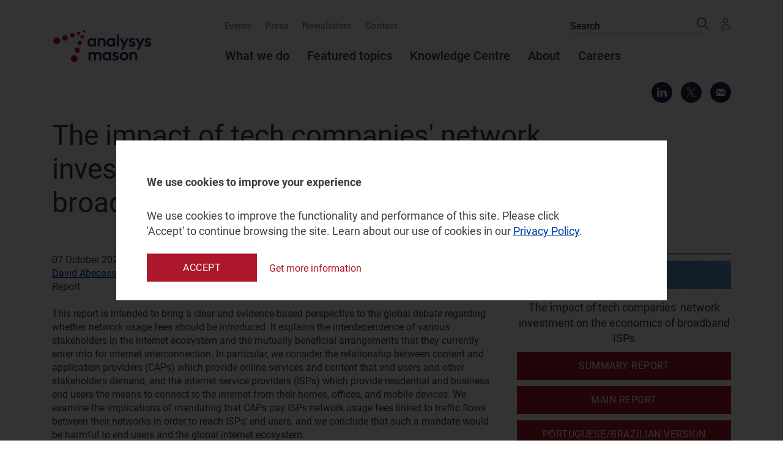

--- FILE ---
content_type: text/html; charset=utf-8
request_url: https://www.analysysmason.com/consulting/reports/internet-content-application-providers-infrastructure-investment-2022/
body_size: 13118
content:


<!DOCTYPE html>
<html>
<head>
    


<meta http-equiv="X-UA-Compatible" content="ie=edge" />
<meta name="viewport" content="width=device-width, initial-scale=1, shrink-to-fit=no" />
<meta name="format-detection" content="telephone=no" />
<meta charset="utf-8" />

<title>The impact of tech companies&#39; network investment on the economics of broadband ISPs</title>

<meta name="robots" content="index,follow">


    <meta property="og:image" content="https://www.analysysmason.com/contentassets/b891ca583e084468baa0b829ced38799/image_350x180_3.jpg" />
    <meta itemprop="image" content="https://www.analysysmason.com/contentassets/b891ca583e084468baa0b829ced38799/image_350x180_3.jpg">
    <meta name="twitter:image:src" content="https://www.analysysmason.com/contentassets/b891ca583e084468baa0b829ced38799/image_350x180_3.jpg">

<meta property="og:title" content="The impact of tech companies&#39; network investment on the economics of broadband ISPs" /> 
<meta itemprop="name" content="The impact of tech companies&#39; network investment on the economics of broadband ISPs"> 
<meta name="twitter:title" content="The impact of tech companies&#39; network investment on the economics of broadband ISPs"> 


<meta property="og:url" content="https://www.analysysmason.com/consulting/reports/internet-content-application-providers-infrastructure-investment-2022/" />
<meta property="og:site_name" content="Analysys Mason" />

<meta name="twitter:card" content="summary">
<meta property="og:type" content="article" />

<meta property="article:published_time" content="2022-10-12T16:06:48+00:00" />
<meta property="article:modified_time" content="2022-10-12T16:06:48+00:00" />

<link rel="canonical" href="https://www.analysysmason.com/consulting/reports/internet-content-application-providers-infrastructure-investment-2022/" />


    <link href="/bundles/styles?v=KT5LSdH3X-VJ6TZuoXcLlUQg4EfQU0g0Wsa41Uc6fIU1" rel="stylesheet"/>

    
    <meta name="google-site-verification" content="JptTY6FW84P47MyQb-we2o7R90CysrWOMCkGVyvEG7M" />
    <meta name="google-site-verification" content="6HBoraxpqcihJJpWSNm4cA_TTtrJMS_3mtCwpTsU1FY" />
    <link rel="preload" href="/assets/fonts/svgicons.woff2" as="font" crossorigin="anonymous" />
    <link rel="preload" href="/assets/fonts/Roboto-Medium.woff2" as="font" crossorigin="anonymous" />
    <link rel="preload" href="/assets/fonts/Roboto-Bold.woff2" as="font" crossorigin="anonymous" />
    <link rel="preload" href="/assets/fonts/Roboto-Italic.woff2" as="font" crossorigin="anonymous" />
    <link rel="preload" href="/assets/fonts/Roboto-Regular.woff2" as="font" crossorigin="anonymous" />
    <link rel="stylesheet" href="https://cdnjs.cloudflare.com/ajax/libs/font-awesome/5.15.4/css/all.min.css">

    
        <script src="https://www.google.com/recaptcha/api.js?render=6LeUTGEjAAAAACS_jjC649TwF8rpOerO_yvEVdZb"></script>
    <script> (function() { var zi = document.createElement('script'); zi.type = 'text/javascript'; zi.async = true; zi.referrerPolicy = 'unsafe-url'; zi.src = 'https://ws.zoominfo.com/pixel/62908293c3ba13008eb596b6'; var s = document.getElementsByTagName('script')[0]; s.parentNode.insertBefore(zi, s); })(); </script>    <script>(function (w, d, s, l, i) { w[l] = w[l] || []; w[l].push({ 'gtm.start': new Date().getTime(), event: 'gtm.js' }); var f = d.getElementsByTagName(s)[0], j = d.createElement(s), dl = l != 'dataLayer' ? '&l=' + l : ''; j.async = true; j.src = 'https://www.googletagmanager.com/gtm.js?id=' + i + dl; f.parentNode.insertBefore(j, f); })(window, document, 'script', 'dataLayer', 'GTM-NRXBMM');</script>

    <!-- Start VWO Async SmartCode -->
    <link rel="preconnect" href="https://dev.visualwebsiteoptimizer.com" />
    <script type='text/javascript' id='vwoCode'>
        window._vwo_code || (function () {
            var account_id = 981741,
                version = 2.1,
                settings_tolerance = 2000,
                hide_element = 'body',
                hide_element_style = 'opacity:0 !important;filter:alpha(opacity=0) !important;background:none !important;transition:none !important;',
                /* DO NOT EDIT BELOW THIS LINE */
                f = false, w = window, d = document, v = d.querySelector('#vwoCode'), cK = 'vwo' + account_id + '_settings', cc = {}; try { var c = JSON.parse(localStorage.getItem('vwo' + account_id + '_config')); cc = c && typeof c === 'object' ? c : {} } catch (e) { } var stT = cc.stT === 'session' ? w.sessionStorage : w.localStorage; code = { nonce: v && v.nonce, use_existing_jquery: function () { return typeof use_existing_jquery !== 'undefined' ? use_existing_jquery : undefined }, library_tolerance: function () { return typeof library_tolerance !== 'undefined' ? library_tolerance : undefined }, settings_tolerance: function () { return cc.sT || settings_tolerance }, hide_element_style: function () { return '{' + (cc.hES || hide_element_style) + '}' }, hide_element: function () { if (performance.getEntriesByName('first-contentful-paint')[0]) { return '' } return typeof cc.hE === 'string' ? cc.hE : hide_element }, getVersion: function () { return version }, finish: function (e) { if (!f) { f = true; var t = d.getElementById('_vis_opt_path_hides'); if (t) t.parentNode.removeChild(t); if (e) (new Image).src = 'https://dev.visualwebsiteoptimizer.com/ee.gif?a=' + account_id + e } }, finished: function () { return f }, addScript: function (e) { var t = d.createElement('script'); t.type = 'text/javascript'; if (e.src) { t.src = e.src } else { t.text = e.text } v && t.setAttribute('nonce', v.nonce); d.getElementsByTagName('head')[0].appendChild(t) }, load: function (e, t) { var n = this.getSettings(), i = d.createElement('script'), r = this; t = t || {}; if (n) { i.textContent = n; d.getElementsByTagName('head')[0].appendChild(i); if (!w.VWO || VWO.caE) { stT.removeItem(cK); r.load(e) } } else { var o = new XMLHttpRequest; o.open('GET', e, true); o.withCredentials = !t.dSC; o.responseType = t.responseType || 'text'; o.onload = function () { if (t.onloadCb) { return t.onloadCb(o, e) } if (o.status === 200 || o.status === 304) { _vwo_code.addScript({ text: o.responseText }) } else { _vwo_code.finish('&e=loading_failure:' + e) } }; o.onerror = function () { if (t.onerrorCb) { return t.onerrorCb(e) } _vwo_code.finish('&e=loading_failure:' + e) }; o.send() } }, getSettings: function () { try { var e = stT.getItem(cK); if (!e) { return } e = JSON.parse(e); if (Date.now() > e.e) { stT.removeItem(cK); return } return e.s } catch (e) { return } }, init: function () { if (d.URL.indexOf('vwo_disable') > -1) return; var e = this.settings_tolerance(); w._vwo_settings_timer = setTimeout(function () { _vwo_code.finish(); stT.removeItem(cK) }, e); var t; if (this.hide_element() !== 'body') { t = d.createElement('style'); var n = this.hide_element(), i = n ? n + this.hide_element_style() : '', r = d.getElementsByTagName('head')[0]; t.setAttribute('id', '_vis_opt_path_hides'); v && t.setAttribute('nonce', v.nonce); t.setAttribute('type', 'text/css'); if (t.styleSheet) t.styleSheet.cssText = i; else t.appendChild(d.createTextNode(i)); r.appendChild(t) } else { t = d.getElementsByTagName('head')[0]; var i = d.createElement('div'); i.style.cssText = 'z-index: 2147483647 !important;position: fixed !important;left: 0 !important;top: 0 !important;width: 100% !important;height: 100% !important;background: white !important;'; i.setAttribute('id', '_vis_opt_path_hides'); i.classList.add('_vis_hide_layer'); t.parentNode.insertBefore(i, t.nextSibling) } var o = window._vis_opt_url || d.URL, s = 'https://dev.visualwebsiteoptimizer.com/j.php?a=' + account_id + '&u=' + encodeURIComponent(o) + '&vn=' + version; if (w.location.search.indexOf('_vwo_xhr') !== -1) { this.addScript({ src: s }) } else { this.load(s + '&x=true') } } }; w._vwo_code = code; code.init();
        })();
    </script>
    <!-- End VWO Async SmartCode -->

    <script src="https://analytics.ahrefs.com/analytics.js" data-key="pY42xqEgVnzlRPHscb22oA" defer="true"></script>

    <script defer>
        (function () {
            window.addEventListener('d365mkt-afterformsubmit', function (ev) {
                const formElem = ev.target || ev.srcElement;
                
                try {
                    const emailInputs = formElem.querySelectorAll('input[type="email"], input[name*="email" i], input[id*="email" i]');
                    let emailValue = null;
                    
                    if (emailInputs.length > 0) {
                        emailValue = emailInputs[0].value;
                    } else {
                        const allInputs = formElem.querySelectorAll('input[type="text"]');
                        for (let input of allInputs) {
                            if (input.value && input.value.includes('@')) {
                                emailValue = input.value;
                                break;
                            }
                        }
                    }
                    
                    if (emailValue && emailValue.trim() !== '') {
                        localStorage.setItem('dynamics_user_email', emailValue.trim());
                    }
                } catch (error) {}

                const openedPopup = document.querySelector('.js-modal-contact-form.modal--opened');
                if (openedPopup) {
                    const downloadSuccessMsg = openedPopup.querySelector('.dyn-success-msg h2');
                    const isDownloadForm = downloadSuccessMsg && downloadSuccessMsg.textContent.includes('Thank you!');
                    
                    if (isDownloadForm) {
                        const wrap = openedPopup.querySelector('.dyn-form-wrapper');
                        const success = openedPopup.querySelector('.dyn-success-msg');
                        wrap.classList.add('hide');
                        success.classList.remove('hide');
                    }
                    
                    openedPopup.querySelector('.modal__form').scrollTop = 0;
                    return;                 
                }

                const blockWrapper = formElem.closest('[data-dyn-download="true"]');
                if (!blockWrapper) return;                               

                const modalId = blockWrapper.dataset.modalId;
                const downloadModal = document.getElementById(modalId);
                if (!downloadModal) return;

                downloadModal.classList.add('modal--opened');
                downloadModal.removeAttribute('aria-hidden');
                downloadModal.querySelector('.modal__close').focus();
            });
        })();
    </script>


    <script>
        (function (a, t, i) { var e = "MSCI"; var s = "Analytics"; var o = e + "queue"; a[o] = a[o] || []; var r = a[e] || function (n) { var t = {}; t[s] = {}; function e(e) { while (e.length) { var r = e.pop(); t[s][r] = function (e) { return function () { a[o].push([e, n, arguments]) } }(r) } } var r = "track"; var i = "set"; e([r + "Event", r + "View", r + "Action", i + "Config", i + "Property", i + "User", "initialize", "teardown"]); return t }(i.name); var n = i.name; if (!a[e]) { a[n] = r[s]; a[o].push(["new", n]); setTimeout(function () { var e = "script"; var r = t.createElement(e); r.async = 1; r.src = i.src; var n = t.getElementsByTagName(e)[0]; n.parentNode.insertBefore(r, n) }, 1) } else { a[n] = new r[s] } if (i.user) { a[n].setUser(i.user) } if (i.props) { for (var c in i.props) { a[n].setProperty(c, i.props[c]) } } a[n].initialize(i.cfg) })(window, document, {

            src: "https://cxppgbr1rdrect01sa02cdn-endpoint.azureedge.net/webtracking/WebTracking/WebTracking.bundle.js",
            name: "MSCI",
            cfg: {

                ingestionKey: "0a632212d7c244e68c5565c73e4f0a47-71eb1bfc-68a1-4753-93f5-169760a68069-6880",
                endpointUrl: "https://mobile.events.data.microsoft.com/OneCollector/1.0/",
                autoCapture: {
                    view: true,
                    click: true
                },
                orgInfo: {
                    orgId: "bee9e8f7-8105-f011-b016-0022481baea9",
                    orgTenantId: "090837fc-2949-4d3c-b475-8fe9817d6f79",
                    orgGeo: "GBR"
                }
            }
        });
    </script>

    <script>
        (function (a, t, i) { var e = "MSEI"; var s = "Analytics"; var o = e + "queue"; a[o] = a[o] || []; var r = a[e] || function (n) { var t = {}; t[s] = {}; function e(e) { while (e.length) { var r = e.pop(); t[s][r] = function (e) { return function () { a[o].push([e, n, arguments]) } }(r) } } var r = "track"; var i = "set"; e([r + "Event", r + "View", r + "Action", i + "Property", i + "User", "initialize", "teardown"]); return t }(i.name); var n = i.name; if (!a[e]) { a[n] = r[s]; a[o].push(["new", n]); setTimeout(function () { var e = "script"; var r = t.createElement(e); r.async = 1; r.src = i.src; var n = t.getElementsByTagName(e)[0]; n.parentNode.insertBefore(r, n) }, 1) } else { a[n] = new r[s] } if (i.user) { a[n].setUser(i.user) } if (i.props) { for (var c in i.props) { a[n].setProperty(c, i.props[c]) } } a[n].initialize(i.cfg) })(window, document, {
            src: "https://download.pi.dynamics.com/sdk/web/msei-0.js",
            name: "msdynmkt",
            cfg: {
                ingestionKey: "0a632212d7c244e68c5565c73e4f0a47-71eb1bfc-68a1-4753-93f5-169760a68069-6880"
            }
        });
    </script>

    <script>
        function track_msdynmkt_websitevisits_145240256() {
            if (typeof window["msdynmkt"] !== 'undefined') {
                const savedEmail = localStorage.getItem('dynamics_user_email');
                window["msdynmkt"].setUser({ authId: savedEmail || "e-mail" });
                window["msdynmkt"].trackEvent({
                    name: "msdynmkt_websitevisits_145240256",
                    ingestionKey: "0a632212d7c244e68c5565c73e4f0a47-71eb1bfc-68a1-4753-93f5-169760a68069-6880",
                    version: "1.0.0",
                    properties: {
                        "bindingid": window.location.href,
                        "pageurl": window.location.href
                    }
                });
            }
        }

        document.addEventListener('DOMContentLoaded', function() {
            setTimeout(function() {
                const savedEmail = localStorage.getItem('dynamics_user_email');
                if (savedEmail && typeof window["msdynmkt"] !== 'undefined') {
                    track_msdynmkt_websitevisits_145240256();
                }
            }, 2000);
        });
    </script>

<script type="text/javascript">var appInsights=window.appInsights||function(config){function t(config){i[config]=function(){var t=arguments;i.queue.push(function(){i[config].apply(i,t)})}}var i={config:config},u=document,e=window,o="script",s="AuthenticatedUserContext",h="start",c="stop",l="Track",a=l+"Event",v=l+"Page",r,f;setTimeout(function(){var t=u.createElement(o);t.src=config.url||"https://js.monitor.azure.com/scripts/a/ai.0.js";u.getElementsByTagName(o)[0].parentNode.appendChild(t)});try{i.cookie=u.cookie}catch(y){}for(i.queue=[],r=["Event","Exception","Metric","PageView","Trace","Dependency"];r.length;)t("track"+r.pop());return t("set"+s),t("clear"+s),t(h+a),t(c+a),t(h+v),t(c+v),t("flush"),config.disableExceptionTracking||(r="onerror",t("_"+r),f=e[r],e[r]=function(config,t,u,e,o){var s=f&&f(config,t,u,e,o);return s!==!0&&i["_"+r](config,t,u,e,o),s}),i}({instrumentationKey:"099ae94f-d1fa-4661-8f2b-e70ba1782882",sdkExtension:"a"});window.appInsights=appInsights;appInsights.queue&&appInsights.queue.length===0&&appInsights.trackPageView();</script></head>
<body class="scroll-disabled">

    







    <script src="/bundles/dataLayer?v=Qw8RNI6nAQacRV05l_Vx62g51-i9oP5mrV6gqOLp-Vs1"></script>

    <script src="/bundles/jqueryval?v=lkXtPQ_FgUZyXRuqz01GCmiDJ4Yd4gSgiKcFCdthE8g1"></script>

<script type="text/javascript">
   var tmp = '';
   var gAProgramme = tmp.split(';');


   function Showmessage() {
       const now = new Date();
       const time = now.getTime();
       const day = 1000 * 86400;
       const expireTime = time + 365 * day;
       now.setTime(expireTime);
       document.cookie = 'formCookie=true' + ';expires=' + now.toUTCString() + ';path=/';
       location.reload();
   }
</script>



<header class="header js-header">
    <div class="wrap">
        <a href="https://www.analysysmason.com" class="logo">
            <img src="https://www.analysysmason.com/globalassets/logo.png" class="logo__img">
        </a>
        <nav class="nav">
            <ul class="nav__list nav__list--small" role="menubar">
                    <li class="nav__item" role="menuitem">
                        <a href="https://www.analysysmason.com/events-and-webinars/" class="nav__link">Events</a>
                    </li>
                    <li class="nav__item" role="menuitem">
                        <a href="https://www.analysysmason.com/press/" class="nav__link">Press</a>
                    </li>
                    <li class="nav__item" role="menuitem">
                        <a href="https://www.analysysmason.com/newsletter/" class="nav__link">Newsletters</a>
                    </li>
                    <li class="nav__item" role="menuitem">
                        <a href="https://www.analysysmason.com/contact/" class="nav__link">Contact</a>
                    </li>
            </ul>
            <ul class="nav__list" role="menubar">
                    <li class="nav__item nav__has-children " role="menuitem">
                        <a href="https://www.analysysmason.com/what-we-do/" class="nav__link">What we do</a>
                            <ul class="nav__secondary-list nav__secondary-list--research nav__secondary-list--cols" role="menubar"
                                style="display: grid;">
                                    <li class="nav__secondary-item nav__secondary-item--cols nav__has-children " role="menuitem">
                                        <a href="https://www.analysysmason.com/what-we-do/practices/" class="nav__secondary-link">Practice areas</a>
                                            <ul class="nav__tertiary-list " role="menubar" style="display: block;">
                                                    <li class="nav__tertiary-item " role="menuitem">
                                                        <a href="https://www.analysysmason.com/what-we-do/practices/regulation-and-policy/" class="nav__tertiary-link">Regulation and Policy</a>
                                                    </li>
                                                    <li class="nav__tertiary-item " role="menuitem">
                                                        <a href="https://www.analysysmason.com/what-we-do/practices/research/" class="nav__tertiary-link">Research and Insights</a>
                                                    </li>
                                                    <li class="nav__tertiary-item " role="menuitem">
                                                        <a href="https://www.analysysmason.com/what-we-do/practices/strategy/" class="nav__tertiary-link">Strategy</a>
                                                    </li>
                                                    <li class="nav__tertiary-item " role="menuitem">
                                                        <a href="https://www.analysysmason.com/what-we-do/practices/transaction-support/" class="nav__tertiary-link">Transaction Support</a>
                                                    </li>
                                                    <li class="nav__tertiary-item " role="menuitem">
                                                        <a href="https://www.analysysmason.com/what-we-do/practices/transformation-and-value-creation/" class="nav__tertiary-link">Transformation and Value Creation</a>
                                                    </li>
                                            </ul>
                                    </li>
                                    <li class="nav__secondary-item nav__secondary-item--cols nav__has-children " role="menuitem">
                                        <a href="https://www.analysysmason.com/what-we-do/capabilities/" class="nav__secondary-link">Capabilities</a>
                                            <ul class="nav__tertiary-list " role="menubar" style="display: block;">
                                                    <li class="nav__tertiary-item " role="menuitem">
                                                        <a href="https://www.analysysmason.com/what-we-do/capabilities/cost-benefit-analysis/" class="nav__tertiary-link">Cost–benefit analysis</a>
                                                    </li>
                                                    <li class="nav__tertiary-item " role="menuitem">
                                                        <a href="https://www.analysysmason.com/what-we-do/capabilities/cost-modelling/" class="nav__tertiary-link">Cost modelling</a>
                                                    </li>
                                                    <li class="nav__tertiary-item " role="menuitem">
                                                        <a href="https://www.analysysmason.com/what-we-do/capabilities/customer-operational-excellence/" class="nav__tertiary-link">Customer and operational excellence</a>
                                                    </li>
                                                    <li class="nav__tertiary-item " role="menuitem">
                                                        <a href="https://www.analysysmason.com/featured-topic/cyber-security/" class="nav__tertiary-link">Cyber security</a>
                                                    </li>
                                                    <li class="nav__tertiary-item " role="menuitem">
                                                        <a href="https://www.analysysmason.com/what-we-do/capabilities/financial-modelling-valuation/" class="nav__tertiary-link">Financial modelling and valuation</a>
                                                    </li>
                                                    <li class="nav__tertiary-item " role="menuitem">
                                                        <a href="https://www.analysysmason.com/what-we-do/capabilities/forecasting-benchmarking/" class="nav__tertiary-link">Forecasting and benchmarking</a>
                                                    </li>
                                                    <li class="nav__tertiary-item " role="menuitem">
                                                        <a href="https://www.analysysmason.com/what-we-do/capabilities/primary-research/" class="nav__tertiary-link">Primary research</a>
                                                    </li>
                                                    <li class="nav__tertiary-item " role="menuitem">
                                                        <a href="https://www.analysysmason.com/what-we-do/capabilities/space/" class="nav__tertiary-link">Space</a>
                                                    </li>
                                                    <li class="nav__tertiary-item " role="menuitem">
                                                        <a href="https://www.analysysmason.com/what-we-do/capabilities/spectrum/" class="nav__tertiary-link">Spectrum</a>
                                                    </li>
                                                    <li class="nav__tertiary-item " role="menuitem">
                                                        <a href="https://www.analysysmason.com/featured-topic/sustainability-and-esg/" class="nav__tertiary-link">Sustainability and ESG</a>
                                                    </li>
                                            </ul>
                                    </li>
                            </ul>
                    </li>
                    <li class="nav__item nav__has-children " role="menuitem">
                        <a href="https://www.analysysmason.com/featured-topic/artificial-intelligence/" class="nav__link">Featured topics</a>
                            <ul class="nav__secondary-list " role="menubar"
                                style="display: grid;">
                                    <li class="nav__secondary-item  " role="menuitem">
                                        <a href="https://www.analysysmason.com/featured-topic/artificial-intelligence/" class="nav__secondary-link">Artificial intelligence</a>
                                    </li>
                                    <li class="nav__secondary-item  " role="menuitem">
                                        <a href="https://www.analysysmason.com/featured-topic/cyber-security/" class="nav__secondary-link">Cyber security</a>
                                    </li>
                                    <li class="nav__secondary-item  " role="menuitem">
                                        <a href="https://www.analysysmason.com/featured-topic/data-centres/" class="nav__secondary-link">Data centres</a>
                                    </li>
                                    <li class="nav__secondary-item  " role="menuitem">
                                        <a href="https://www.analysysmason.com/featured-topic/internet/" class="nav__secondary-link">Internet</a>
                                    </li>
                                    <li class="nav__secondary-item  " role="menuitem">
                                        <a href="https://www.analysysmason.com/featured-topic/raising-finance/" class="nav__secondary-link">Raising finance</a>
                                    </li>
                                    <li class="nav__secondary-item  " role="menuitem">
                                        <a href="https://www.analysysmason.com/featured-topic/rural-broadband/" class="nav__secondary-link">Rural broadband</a>
                                    </li>
                                    <li class="nav__secondary-item  " role="menuitem">
                                        <a href="https://www.analysysmason.com/featured-topic/sustainability-and-esg/" class="nav__secondary-link">Sustainability</a>
                                    </li>
                            </ul>
                    </li>
                    <li class="nav__item  " role="menuitem">
                        <a href="https://www.analysysmason.com/knowledge-centre/" class="nav__link">Knowledge Centre</a>
                    </li>
                    <li class="nav__item nav__has-children " role="menuitem">
                        <a href="https://www.analysysmason.com/about-us/" class="nav__link">About</a>
                            <ul class="nav__secondary-list " role="menubar"
                                style="display: grid;">
                                    <li class="nav__secondary-item  " role="menuitem">
                                        <a href="https://www.analysysmason.com/about-us/" class="nav__secondary-link">About us</a>
                                    </li>
                                    <li class="nav__secondary-item  " role="menuitem">
                                        <a href="https://www.analysysmason.com/about-us/client-projects/" class="nav__secondary-link">Client projects</a>
                                    </li>
                                    <li class="nav__secondary-item  " role="menuitem">
                                        <a href="https://www.analysysmason.com/about-us/our-experts/" class="nav__secondary-link">Our experts</a>
                                    </li>
                                    <li class="nav__secondary-item  " role="menuitem">
                                        <a href="https://www.analysysmason.com/about-us/our-esg-goals/" class="nav__secondary-link">Our ESG goals</a>
                                    </li>
                            </ul>
                    </li>
                    <li class="nav__item nav__has-children " role="menuitem">
                        <a href="https://www.analysysmason.com/careers/" class="nav__link">Careers</a>
                            <ul class="nav__secondary-list " role="menubar"
                                style="display: grid;">
                                    <li class="nav__secondary-item  " role="menuitem">
                                        <a href="https://www.analysysmason.com/careers/your-career-journey/" class="nav__secondary-link">Your career journey</a>
                                    </li>
                                    <li class="nav__secondary-item  " role="menuitem">
                                        <a href="https://www.analysysmason.com/careers/what-we-offer/" class="nav__secondary-link">What we offer</a>
                                    </li>
                                    <li class="nav__secondary-item  " role="menuitem">
                                        <a href="https://www.analysysmason.com/careers/the-interview-process/" class="nav__secondary-link">The interview process</a>
                                    </li>
                                    <li class="nav__secondary-item  " role="menuitem">
                                        <a href="https://www.analysysmason.com/careers/our-local-offices/" class="nav__secondary-link">Our local offices</a>
                                    </li>
                            </ul>
                    </li>
            </ul>
        </nav>
        <div class="header__addons">

            <button class="header__search js-search-open">
                <span class="icon font-ico-search">
                    <span class="sr-only">Click to open search bar</span>
                </span>
            </button>


<form action="/knowledge-centre/" class="header__form" data-search-url="/knowledge-centre/" id="search-form" method="get">                <button type="button" class="header__form-close js-form-close">
                    <span class="icon font-ico-close">
                        <span class="sr-only">Click to close search form</span>
                    </span>
                </button>
                <label class="sr-only" for="search">Search the site</label>
<input Name="q" class="header__input" id="search" name="QueryString" placeholder="Search" type="text" value="" />                <button class="header__submit">
                    <span class="font-ico-search"></span>
                    <span class="sr-only">Search</span>
                </button>
</form>                            <a href="https://www.analysysmason.com/login/" class="header__user not__logged__in"><span class="font-ico-user"></span></a>


        </div>
        <button class="nav-toggle js-nav-toggle" type="button">
            <span class="nav-toggle__line"></span>
        </button>
    </div>
</header><!-- .header -->








    <main>
        <div class="wrap">
                    <div class="share">
                        <div class="share__in">
                            <a id="shareLinkedIn" class="share__link" href="https://www.analysysmason.com/consulting/reports/internet-content-application-providers-infrastructure-investment-2022/%3Fdc%3D639047359072068150"
                               onclick="window.open('http://www.linkedin.com/shareArticle?mini=true&url=' + 'https://www.analysysmason.com/consulting/reports/internet-content-application-providers-infrastructure-investment-2022/%3Fdc%3D639047359072068150' + '&title=Analysys Mason','', '_blank, width=500, height=500, resizable=yes, scrollbars=yes'); return false;">
                                <span class="icon font-ico-linkedin"></span>
                                <span class="share__popup">Share on Linkedin</span>
                            </a>
                        </div>
                        <a class="share__link share__in twitter-share" style="font-size:16px;" href="https://twitter.com/intent/tweet?url=https://www.analysysmason.com/consulting/reports/internet-content-application-providers-infrastructure-investment-2022/&text= Share on Twitter">
                            <span class="icon font-ico-twitter"></span>
                            <span class="share__popup">Share on Twitter</span>
                        </a>
                        <a class="share__link" href="mailto:?body=I recommend you visit analysysmason.com to read: %0D%0AThe impact of tech companies&#39; network investment on the economics of broadband ISPs%0D%0Ahttps://www.analysysmason.com/consulting/reports/internet-content-application-providers-infrastructure-investment-2022/&subject=From analysysmason.com - The impact of tech companies&#39; network investment on the economics of broadband ISPs;">
                            <span class="icon font-ico-email"></span>
                            <span class="share__popup">Send as email</span>
                        </a>
                    </div>
            <div class="heading">
                <h1 class="h1 heading__title">The impact of tech companies&#39; network investment on the economics of broadband ISPs</h1>
            </div>


            <div class="rte rte--flex clearfix ">
                <div class="rte__main-col rte--migration">
                        <div class="top-post-details">
                            <p class="info-block__text">
                                
                                07 October 2022
                            </p>
                            <p class="info-block__text">
                                        <a href="/people/david-abecassis/" style="margin-right:0px;">David Abecassis</a>
                                        |
                                        <a href="https://www.analysysmason.com/people/michael-kende/" style="margin-right:0px;">Michael Kende</a>
                                        |
                                        <a href="https://www.analysysmason.com/people/shahan-osman/" style="margin-right:0px;">Shahan Osman</a>
                            </p>
                            <p class="info-block__text">
Report                                                            </p>
                        </div>
                    <br />

                        <div class="clearfix rte-headings">
                            <p>This report is intended to bring a clear and evidence-based perspective to the global debate regarding whether network usage fees should be introduced. It explains the interdependence of various stakeholders in the internet ecosystem and the mutually beneficial arrangements that they currently enter into for internet interconnection. In particular, we consider the relationship between content and application providers (CAPs) which provide online services and content that end users and other stakeholders demand, and the internet service providers (ISPs) which provide residential and business end users the means to connect to the internet from their homes, offices, and mobile devices. We examine the implications of mandating that CAPs pay ISPs network usage fees linked to traffic flows between their networks in order to reach ISPs&rsquo; end users, and we conclude that such a mandate would be harmful to end users and the global internet ecosystem.</p>
<p>We first highlight the significant investments that CAPs make in global internet infrastructure (over and above their investments in content, innovation, research, and development). Contrary to the assertions that CAPs are not investing in internet network infrastructure, we find that in the last decade, CAPs invested USD883 billion in digital infrastructure. This builds upon analysis conducted since 2014, and we find that between 2018 and 2021, CAPs increased their annual spend by over 50% compared to the 2014 to 2017 period, investing over USD120 billion in digital infrastructure, including hosting, transport, and delivery networks. These investments not only support the delivery of CAPs&rsquo; own services, but also support the ISPs&rsquo; business.&nbsp;</p>
<p>The combination of investments by CAPs and ISPs as well as freely negotiated interconnection on the internet has evolved over time to support increased traffic demand from end users. Investments made by CAPs to bring traffic closer to end users improve quality of experience for broadband users and save ISPs over USD5 billion each year in network and transit fees. The voluntary agreements between CAPs and ISPs ensure that growing demand from end users can be handled sustainably without increasing network costs over time. This framework ensures that ISPs do not shoulder all the cost of digital infrastructure, while enabling end users to gain access to diverse and high-quality online services.</p>
<p>We find that the imposition of network usage fees would risk creating barriers to entry and growth for smaller and new CAPs. In broadband markets, mandated network usage fees also risk increasing costs for many ISPs, by reducing CAPs&rsquo; incentives to invest in infrastructure and processes that help optimize traffic delivery for ISPs, such as caching content closer to end users. Higher cost of traffic delivery for CAPs and higher network costs for ISPs may translate into lower quality of experience for end users. Higher costs for ISPs would heighten barriers to entry and growth for smaller and new ISPs, reducing long-term ISP competition and investment in broadband. Consequently, end users are likely to face higher ISP prices, less ISP choice, and reduced quality of broadband services, while also receiving diminished quality of experience for online services and less innovation and choice online.</p>
<p>Current proposals for mandating network usage fees rely on arguments that falter under scrutiny. Proponents of these fees tend to mischaracterize the relationship between traffic delivery and cost, while&nbsp; understating ongoing investments by CAPs in internet infrastructure, as well as private- and public-sector investments in ISP networks. Some arguments made in favor of network usage fees also appear to be based on an inadequate understanding of internet interconnection. If introduced, network usage fees would result in a shift away from the voluntary interconnection regime that continues to drive the rapid growth and impact of the internet. Policy makers should therefore scrutinize any network usage fee proposals carefully, while taking a holistic perspective on the potential harmful impact of those fees on the wider internet ecosystem.</p>
                        </div>

                </div>
                <div class="rte__col">


<div class="floating-download float-right ">
        <div class="floating-download__image has-cover" style="background-image: url('/contentassets/b891ca583e084468baa0b829ced38799/image_350x56.jpg')"><span class="sr-only"></span></div>

        <p class="floating-download__text">
The impact of tech companies&#39; network investment on the economics of broadband ISPs        </p>

                <a id="pdfButton" href="https://www.analysysmason.com/contentassets/b891ca583e084468baa0b829ced38799/summary-report----infra-investment-2022.pdf" class="btn btn--red  btn--separated"
                   target="_blank"
                   onmousedown="window.recordOutboundLink(this, 'summary-report----infra-investment-2022.pdf', 'The impact of tech companies&#39; network investment on the economics of broadband ISPs');return false;">
                    Summary report
                </a>
                <a id="pdfButton" href="https://www.analysysmason.com/contentassets/b891ca583e084468baa0b829ced38799/main-report---infra-investment-2022.pdf" class="btn btn--red  btn--separated"
                   target="_blank"
                   onmousedown="window.recordOutboundLink(this, 'main-report---infra-investment-2022.pdf', 'The impact of tech companies&#39; network investment on the economics of broadband ISPs');return false;">
                    Main report
                </a>
                <a id="pdfButton" href="https://www.analysysmason.com/contentassets/4f86a8abd3e749718b4f0514c5d44e64/analysys_mason_impact_tech_companies_investment_-isp_economics_br_oct2022.pdf" class="btn btn--red  btn--separated"
                   target="_blank"
                   onmousedown="window.recordOutboundLink(this, 'analysys_mason_impact_tech_companies_investment_-isp_economics_br_oct2022.pdf', 'The impact of tech companies&#39; network investment on the economics of broadband ISPs');return false;">
                    Portuguese/Brazilian version
                </a>
                <a id="pdfButton" href="https://www.analysysmason.com/contentassets/b891ca583e084468baa0b829ced38799/main-infographic---infra-investment-2022.pdf" class="btn btn--red  btn--separated"
                   target="_blank"
                   onmousedown="window.recordOutboundLink(this, 'main-infographic---infra-investment-2022.pdf', 'The impact of tech companies&#39; network investment on the economics of broadband ISPs');return false;">
                    Main infographic
                </a>
                <a id="pdfButton" href="https://www.analysysmason.com/contentassets/b891ca583e084468baa0b829ced38799/asia-pacific-infographic---infra-investment-2022.pdf" class="btn btn--red  btn--separated"
                   target="_blank"
                   onmousedown="window.recordOutboundLink(this, 'asia-pacific-infographic---infra-investment-2022.pdf', 'The impact of tech companies&#39; network investment on the economics of broadband ISPs');return false;">
                    Asia-Pacific infographic
                </a>
                <a id="pdfButton" href="https://www.analysysmason.com/contentassets/b891ca583e084468baa0b829ced38799/europe-infographic---infra-investment-2022.pdf" class="btn btn--red  btn--separated"
                   target="_blank"
                   onmousedown="window.recordOutboundLink(this, 'europe-infographic---infra-investment-2022.pdf', 'The impact of tech companies&#39; network investment on the economics of broadband ISPs');return false;">
                    Europe infographic
                </a>
                <a id="pdfButton" href="https://www.analysysmason.com/contentassets/b891ca583e084468baa0b829ced38799/north-america-infographic---infra-investment-2022.pdf" class="btn btn--red  btn--separated"
                   target="_blank"
                   onmousedown="window.recordOutboundLink(this, 'north-america-infographic---infra-investment-2022.pdf', 'The impact of tech companies&#39; network investment on the economics of broadband ISPs');return false;">
                    North America infographic
                </a>

</div>
                </div>
            </div>
            
    <section class="publications ">
            <div class="heading heading--has-link">
                    <h2 class="h3 heading__title">More on this topic</h2>

            </div>

        <div class="publications__wrap">
                <a href="https://www.analysysmason.com/consulting/reports/network-usage-fees-debate-2022/" class="publications__box ">
                    <div class="publications__image has-cover" style="background-image: url('/contentassets/5974b68290324393b40c2b84a3b4bd08/image_350x180_2.jpg');"></div>
                    <div class="publications__content">
                            <span class="publications__date">12 October 2022</span>

                            <span class="publications__name">
                            </span>
                        <h3 class="publications__title">Report</h3>
                        <p class="publications__text">Contribution to the 'fair share' debate</p>
                    </div>
                </a>
                <a href="https://www.analysysmason.com/consulting/reports/ip-interconnection-european-perspective-2022/" class="publications__box ">
                    <div class="publications__image has-cover" style="background-image: url('/contentassets/25c2739a356a4740ab0ce2ba2308f9bd/interconnection_350x180.jpg');"></div>
                    <div class="publications__content">
                            <span class="publications__date">26 September 2022</span>

                            <span class="publications__name">
                                        <span>Regulation and Policy</span>
                            </span>
                        <h3 class="publications__title">Report</h3>
                        <p class="publications__text">IP interconnection on the Internet: a European perspective for 2022</p>
                    </div>
                </a>
                <a href="https://www.analysysmason.com/consulting/reports/netflix-open-connect/" class="publications__box ">
                    <div class="publications__image has-cover" style="background-image: url('/contentassets/ef8295594cc54285bf554b05daa06431/code_abstract_350x180.jpg');"></div>
                    <div class="publications__content">
                            <span class="publications__date">14 July 2022</span>

                            <span class="publications__name">
                                        <span>Regulation and Policy</span>
                            </span>
                        <h3 class="publications__title">Report</h3>
                        <p class="publications__text">Netflix’s Open Connect program and codec optimisation helped ISPs save over USD1 billion globally in 2021</p>
                    </div>
                </a>
        </div>
    </section>


    <script>
        function openContactModal() {
            var btn = event.target.closest('button');
            var modal = document.querySelector('footer .js-modal-contact-form') || document.querySelector('.js-modal-contact-form');
            
            if (modal) {
                modal.classList.add('modal--opened');
                
                if (btn && btn.id) {
                    setTimeout(function() {
                        var form = modal.querySelector('form.marketingForm');
                        if (form) {
                            var existing = form.querySelector('input[name="amg_sourcedetail"]');
                            if (existing) existing.remove();
                            
                            var input = document.createElement('input');
                            input.type = 'hidden';
                            input.name = 'amg_sourcedetail';
                            input.value = btn.id;
                            form.appendChild(input);
                        }
                    }, 500);
                }
            }
        }
    </script>
    <div class="meet-the-team meet-the-team--three">
        <div class="wrap">
            <div class="heading">
                <h2 class="h3 heading__title">Authors</h2>
            </div>
            <div class="meet-the-team__list">
                    <div class="meet-the-team__item">
                        <a class="meet-the-team__image-wrap" href="https://www.analysysmason.com/people/david-abecassis/">
                            <img src="/contentassets/f68bb06a0185421a88fa8a51294239c0/david-abecassis_160x200.jpg" class="meet-the-team__image" alt="">
                        </a>
                        <div class="meet-the-team__text">
                            <h3 class="meet-the-team__name">
                                <a href="https://www.analysysmason.com/people/david-abecassis/" class="meet-the-team__link">David Abecassis</a>
                            </h3>
                            <span class="meet-the-team__role">Managing Partner, expert in strategy, regulation and policy</span>
                            <div class="share">
                                    <div class="share__in">
                                        <a class="share__link" target="_blank" href="https://www.linkedin.com/in/david-abecassis-36907a1/">
                                            <span class="icon font-ico-linkedin"></span>
                                            <span class="share__popup">Connect on LinkedIn</span>
                                        </a>
                                    </div>
                                                                                                    <button class="share__link" onclick="openContactModal()" id="author_contact_david_abecassis" type="button">
                                        <span class="icon font-ico-email"></span>
                                        <span class="share__popup">Send an email</span>
                                    </button>
                            </div>
                        </div>
                    </div>
                    <div class="meet-the-team__item">
                        <a class="meet-the-team__image-wrap" href="https://www.analysysmason.com/people/michael-kende/">
                            <img src="/contentassets/307ddf6740394fa0abce09018b44e0bc/michael-kende_160x200.jpg" class="meet-the-team__image" alt="">
                        </a>
                        <div class="meet-the-team__text">
                            <h3 class="meet-the-team__name">
                                <a href="https://www.analysysmason.com/people/michael-kende/" class="meet-the-team__link">Michael Kende</a>
                            </h3>
                            <span class="meet-the-team__role"> Senior Adviser </span>
                            <div class="share">
                                    <div class="share__in">
                                        <a class="share__link" target="_blank" href="https://www.linkedin.com/in/michael-kende-4a0144/">
                                            <span class="icon font-ico-linkedin"></span>
                                            <span class="share__popup">Connect on LinkedIn</span>
                                        </a>
                                    </div>
                                                                                                    <button class="share__link" onclick="openContactModal()" id="author_contact_michael_kende" type="button">
                                        <span class="icon font-ico-email"></span>
                                        <span class="share__popup">Send an email</span>
                                    </button>
                            </div>
                        </div>
                    </div>
                    <div class="meet-the-team__item">
                        <a class="meet-the-team__image-wrap" href="https://www.analysysmason.com/people/shahan-osman/">
                            <img src="/contentassets/712088829c9845b7bcf96285a61cb694/shahan-osman-biography_160x200.jpg" class="meet-the-team__image" alt="">
                        </a>
                        <div class="meet-the-team__text">
                            <h3 class="meet-the-team__name">
                                <a href="https://www.analysysmason.com/people/shahan-osman/" class="meet-the-team__link">Shahan Osman</a>
                            </h3>
                            <span class="meet-the-team__role">Manager</span>
                            <div class="share">
                                    <div class="share__in">
                                        <a class="share__link" target="_blank" href="https://www.linkedin.com/in/shahano/">
                                            <span class="icon font-ico-linkedin"></span>
                                            <span class="share__popup">Connect on LinkedIn</span>
                                        </a>
                                    </div>
                                                                                                    <button class="share__link" onclick="openContactModal()" id="author_contact_shahan_osman" type="button">
                                        <span class="icon font-ico-email"></span>
                                        <span class="share__popup">Send an email</span>
                                    </button>
                            </div>
                        </div>
                    </div>
            </div>
        </div>
    </div>

        </div>
    </main>









<footer class="footer">
        <div class="footer__up">
            <div class="wrap">
                <div class="footer__row footer__row--border">
                    <div class="footer__content">
                        <span class="footer__text footer__text--lg">Questions</span>
                        <span class="footer__text">Contact our experts...</span>
                    </div>


    <button class="btn btn--red js-open-contact-modal " type="button" data-modal-id="349ea045e17642b786da4b7ad51189ba">Contact us</button>
<div class="modal js-modal-contact-form js-modal" data-role="popup-form" id="349ea045e17642b786da4b7ad51189ba" data-form-id="349ea045e17642b786da4b7ad51189ba">
    <div class="modal__form popup-form">

            <button type="button" class="modal__close js-close-modal">
                <span class="font-ico-close"></span>
                <span class="sr-only">Close modal</span>
            </button>
            <div class="dyn-form-wrapper">
                <div data-form-id="ccd5f8cc-ffdb-f011-8544-6045bd12fa96" data-form-api-url="https://public-gbr.mkt.dynamics.com/api/v1.0/orgs/bee9e8f7-8105-f011-b016-0022481baea9/landingpageforms" data-cached-form-url="https://assets1-gbr.mkt.dynamics.com/bee9e8f7-8105-f011-b016-0022481baea9/digitalassets/forms/ccd5f8cc-ffdb-f011-8544-6045bd12fa96">&nbsp;</div>
<script src="https://cxppusa1formui01cdnsa01-endpoint.azureedge.net/gbr/FormLoader/FormLoader.bundle.js"></script>
            </div>
        <div class="recaptcha-terms">
            <span>
                Analysys Mason <a href="https://www.analysysmason.com/privacy-policy">Privacy Policy</a>.
            </span>
        </div>
    </div>
</div>
                </div>
                <div class="footer__row">
                    <div class="footer__socials">
                                    <a href="https://twitter.com/AnalysysMason" title="Twitter account" class="footer__icon"
                                       target="_blank">
                                        <span class="font-ico-twitter" style="font-size: 16px;"></span>
                                    </a>
                                    <a href="https://www.linkedin.com/company/analysys-mason" title="LinkedIn account" class="footer__icon"
                                       target="_blank">
                                        <span class="font-ico-linkedin" style="font-size: 16px;"></span>
                                    </a>
                                    <a href="https://www.youtube.com/user/AnalysysMason" title="YouTube channel" class="footer__icon"
                                       target="_blank">
                                        <span class="font-ico-you-tube" style="font-size: 16px;"></span>
                                    </a>
                                    <a href="/podcast/" title="Podcast link" class="footer__icon"
                                       target="_blank">
                                        <span class="font-ico-phone" style="font-size: 16px;"></span>
                                    </a>
                    </div>
                        <a href="https://www.analysysmason.com/newsletter/"
                           class="btn btn--red">
                            Sign up
                        </a>
                </div>
            </div>
        </div>
    <div class="footer__down">
        <div class="wrap footer__row">
            <ul class="footer__list">
                        <li class="footer__item">
                            <a href="https://www.analysysmason.com/tcs/" class="footer__link" title="Ts &amp; Cs">Ts &amp; Cs</a>
                        </li>
                        <li class="footer__item">
                            <a href="https://www.analysysmason.com/privacy-policy/" class="footer__link" title="Privacy">Privacy</a>
                        </li>
                        <li class="footer__item">
                            <a href="https://www.analysysmason.com/imprint/" class="footer__link">Imprint</a>
                        </li>
                        <li class="footer__item">
                            <a href="https://www.analysysmason.com/contentassets/e5808ca3ab334046841162a02d036365/analysys-mason---statement-under-modern-slavery-act---march-2025.pdf" class="footer__link" target="_blank">Modern Slavery Act</a>
                        </li>
                        <li class="footer__item">
                            <a href="https://www.analysysmason.com/globalassets/analysys_mason_carbon_reduction_plan_2026.pdf" class="footer__link" target="_blank">Carbon Reduction Plan (UK)</a>
                        </li>
            </ul>
            <div class="copyright">
                <span class="copyright__text">&copy; Analysys Mason 2026</span>

                        <a href="https://www.analysysmason.com/" class="copyright__image-link">
                                <img src="https://www.analysysmason.com/globalassets/logo.png"
                                     alt="Analysys Mason Logo"
                                     title="Analysys Mason"
                                     class="copyright__image" />
                        </a>
            </div>
        </div>
    </div>
</footer><!-- .footer -->




        <div class="c-notice">
            
            <div class="c-notice__box">
                
                <div class="cookie-notice__message">
                    <div id="cookie-text-first" class="rte">
                        <p><strong>We use cookies to improve your experience</strong></p>
<p>We use cookies to improve the functionality and performance of this site. Please click 'Accept' to continue browsing the site. Learn about our use of cookies in our&nbsp;<a title="Privacy Policy" href="https://www.analysysmason.com/privacy-policy/" target="_blank" rel="noopener">Privacy Policy</a>.</p>
                    </div>
                    <div id="cookie-text-second" class="rte" style="display:none">
                        <p><strong>We value your privacy</strong></p>
<p>Please provide your consent for cookie usage on analysysmason.com. We use the following cookie types.</p>
<ul>
<li><strong>Essential cookies</strong>&nbsp;enable you to move around the website and use its features, such as accessing secure areas.</li>
<li><strong>Third-party cookies</strong>&nbsp;enable us to monitor site usage. They will NOT be used to gather information that could be used for marketing to the user; or to remember user preferences or IDs outside a single session.</li>
<li><strong>Session cookies</strong>&nbsp;are stored only temporarily during a browsing session and are deleted from the user's device when the browser is closed.</li>
<li><strong>Persistent cookies</strong>&nbsp;create a convenient and faster website experience by remembering information, settings, preferences, or sign-on credentials.</li>
</ul>
                    </div>
                </div>
                <div class="cookie-notice__buttons">
                    <button id="cookie-notice-accept-all" type="button" class="btn btn--red">Accept</button>
                    <button id="cookie-notice-read-more" type="button" class="cookie-notice__btn">Get more information</button>
                    <button id="cookie-notice-accept-least" style="display:none" type="button" class="cookie-notice__btn">Use only essential cookies</button>
                </div>
            </div>
        </div>

    <script type="text/javascript" src="https://dl.episerver.net/13.6.1/epi-util/find.js"></script>
<script type="text/javascript">
if(typeof FindApi === 'function'){var api = new FindApi();api.setApplicationUrl('/');api.setServiceApiBaseUrl('/find_v2/');api.processEventFromCurrentUri();api.bindWindowEvents();api.bindAClickEvent();api.sendBufferedEvents();}
</script>

    <script src="/bundles/homejs?v=PADeU7bYkOVP5Mce1BG_nbH4Ub48OxLWokzueljKj5M1"></script>





    
    
    <script type="text/javascript">
        var GA = {"Key":"UA-12709517-1","GaTmKey":"GTM-NRXBMM","UserType":"Anonymous","UserId":"null","Company":null};
        var url = 'https://www.analysysmason.com/consulting/reports/internet-content-application-providers-infrastructure-investment-2022/';
        var isSubscriber = 'Free';
        
    </script>



    <script src="/Scripts/jquery.unobtrusive-ajax.min.js"></script>


    
    


    <script>
            
        function initRequiredElement() {
            var captchaValidate = function (fieldName, fieldValue, validatorMetaData) {
                if (fieldValue == 'captcha-valid') {
                    return { isValid: true };
                }
                return { isValid: false, message: validatorMetaData.model.message };
            };

            $.extend(true, epi.EPiServer.Forms, {
                Validators: {
                    "AnalysysMason.Entities.Models.Blocks.Forms.RecaptchaV3Validator":
                        captchaValidate
                },
            })
        }

            $(document).ready(function () {
                if (typeof (epi) !== 'undefined' && typeof (epi.EPiServer) !== 'undefined' && typeof (epi.EPiServer.Forms) !== 'undefined') {
                    initRequiredElement();
                }
                if (typeof $$epiforms !== 'undefined') {

                    grecaptcha.ready(function () {

                        grecaptcha.execute('6LeUTGEjAAAAACS_jjC649TwF8rpOerO_yvEVdZb', { action: 'form' }).then(function (token) {

                            $.getJSON("/api/RecaptchaV3Verify/TokenVerify?token=" + token,
                                function (data) {

                                    if (data) {

                                        $('.recaptcha-hidden').val("captcha-valid");
                                    }
                                    else {
                                        console.log("recaptcha fail");
                                    }
                                });
                        });
                    });
                }
            });
            
    </script>

<noscript> <img src=https://ws.zoominfo.com/pixel/62908293c3ba13008eb596b6 width="1" height="1" style="display: none;" alt="websights" /> </noscript>

</body>
</html>


--- FILE ---
content_type: text/html
request_url: https://assets1-gbr.mkt.dynamics.com/bee9e8f7-8105-f011-b016-0022481baea9/digitalassets/forms/ccd5f8cc-ffdb-f011-8544-6045bd12fa96
body_size: 9066
content:
<!DOCTYPE html PUBLIC "-//W3C//DTD XHTML 1.0 Transitional//EN" "http://www.w3.org/TR/xhtml1/DTD/xhtml1-transitional.dtd"><html><head>
        <meta http-equiv="Content-Type" content="text/html; charset=utf-8">
        <meta name="viewport" content="width=device-width, initial-scale=1.0">
        <title>Marketing Form</title>
        <meta type="xrm/designer/setting" name="type" value="marketing-designer-content-editor-document">
        <meta type="xrm/designer/setting" name="layout-editable" value="marketing-designer-layout-editable">
        <style>
        .hide-on-desktop-class {
            display: none !important;
        }
        
@font-face { font-family: calibri_bold; font-display: swap; src: url("https://assets-gbr.mkt.dynamics.com/bee9e8f7-8105-f011-b016-0022481baea9/digitalassets/fonts/43e30bbf-8c2c-f011-8c4e-6045bd0f89d1?ts=638823611480000000"); }
@font-face { font-family: calibri; font-display: swap; src: url("https://assets-gbr.mkt.dynamics.com/bee9e8f7-8105-f011-b016-0022481baea9/digitalassets/fonts/ff79edb8-8c2c-f011-8c4e-6045bd0f89d1?ts=638823611420000000"); }
        .editor-control-layout html {  
            box-sizing: border-box;
            background-color: rgb(255, 255, 255);
        }
        .editor-control-layout *, .editor-control-layout ::before, .editor-control-layout ::after {  
            box-sizing: inherit;
        }
        .marketingForm h1 {  
            color: rgb(0, 0, 0);
            margin: 0px;
            padding: 0px;
            width: 100%;
            font-family: "Segoe UI", Arial, sans-serif;
            line-height: 1.25;
            font-size: 28px;
            text-align: center;
        }
        .marketingForm h2 {  
            color: rgb(51, 51, 51);
            margin: 0px;
            padding: 0px;
            width: 100%;
            line-height: 1.25;
            font-family: "Segoe UI", Arial, sans-serif;
            font-size: 22px;
            text-align: center;
        }
        .marketingForm h3 {  
            color: rgb(0, 0, 0);
            margin: 0px;
            padding: 0px;
            width: 100%;
            line-height: 1.25;
            font-family: "Segoe UI", Arial, sans-serif;
            font-size: 18px;
            text-align: center;
        }
        .marketingForm p {  
            margin: 0px;
            padding: 0px;
            line-height: 1.25;
            font-family: "Segoe UI", Arial, sans-serif;
            font-size: 14px;
            text-align: center;
        }
        .marketingForm a, div[data-editorblocktype="Captcha"] td:nth-of-type(2) a {  
            text-decoration: none;
            font-family: "Segoe UI", Arial, sans-serif;
            font-size: 14px;
        }
        .marketingForm .primaryButtonWrapper, .submitButtonWrapper {  
            text-align: center;
            margin: 10px 0px;
        }
        .marketingForm .primaryButton, .submitButton {  
            font-family: "Segoe UI", Arial, sans-serif;
            font-weight: 700;
            font-size: 16px;
            line-height: 22px;
            background-color: rgb(34, 102, 227);
            border: none;
            border-radius: 4px;
            color: rgb(255, 255, 255);
            padding: 10px 20px;
            cursor: pointer;
        }
        .marketingForm .secondaryButton {  
            font-family: "Segoe UI", Arial, sans-serif;
            font-weight: 700;
            font-size: 16px;
            line-height: 22px;
            background-color: rgb(255, 255, 255);
            border: 1px solid rgb(0, 130, 221);
            border-radius: 4px;
            color: rgb(34, 102, 227);
            padding: 10px 20px;
            margin: 0px;
            cursor: pointer;
        }
        .marketingForm .error {  
            font-family: Arial, Verdana, sans-serif;
            font-weight: bold;
            font-size: 8px;
            margin: 0px;
            padding: 0px;
            color: rgb(168, 0, 0);
        }
        .zero-state-container span {  
            font-family: "Segoe UI", Arial, sans-serif;
            font-weight: 600;
            font-size: 20px;
            line-height: 26px;
            color: rgb(36, 36, 36);
        }
        form.marketingForm {  
            color: rgb(0, 0, 0);
            font-family: "Segoe UI", Arial, sans-serif;
            font-size: 14px;
        }
        [data-layout="true"] {  
            margin: 0px auto;
            max-width: 540px;
            background-color: rgba(255, 255, 255, 0);
        }
        div[data-editorblocktype="SubmitButton"] {  
            padding: 20px 12%;
        }
        div[data-editorblocktype="Captcha"] {  
            padding: 20px 12%;
        }
        div[data-editorblocktype="Captcha"] table, div[data-editorblocktype="Captcha"] div > table > tbody > tr > td:nth-of-type(2) {  
            width: 100% !important;
        }
        div[data-editorblocktype="Captcha"] div > div > table > tbody > tr:first-of-type > td:last-of-type {  
            padding-bottom: 12px !important;
        }
        div[data-editorblocktype="Captcha"] tr[id="wlspispHIPErrorContainer"] {  
            margin-top: 20px;
        }
        div[data-editorblocktype="Captcha"] tr[id="wlspispHIPErrorContainer"] td:nth-of-type(2) {  
            width: auto !important;
        }
        div[data-editorblocktype="Captcha"] tr[id="wlspispHIPErrorContainer"] img {  
            display: flex;
        }
        div[data-editorblocktype="Captcha"] td:nth-of-type(2) > div > div {  
            margin-top: 4px;
        }
        div[data-editorblocktype="Captcha"] td:nth-of-type(2) > div > div * {  
            font-weight: 400;
        }
        div[data-editorblocktype="Captcha"] td:nth-of-type(2) > div > div b {  
            color: rgb(121, 119, 117);
        }
        div[data-editorblocktype="Captcha"] tr:nth-of-type(2) > td {  
            height: 0px !important;
        }
        div[data-editorblocktype="Captcha"] td input {  
            margin-top: 20px !important;
            padding: 6px 8px !important;
            width: 100% !important;
        }
        div[data-editorblocktype="Captcha"] div[id^="wlspaudioBtnHolder"] {  
            display: flex;
            align-items: center;
            justify-content: center;
        }
        div[data-editorblocktype="About"], div[data-editorblocktype="Sessions"], div[data-editorblocktype="Speakers"] {  
            padding: 32px 24px;
        }
        div[data-editorblocktype="Sessions"] h2 {  
            margin-bottom: 32px;
            text-align: center;
        }
        .textFormFieldBlock, .dateTimeFormFieldBlock, .twoOptionFormFieldBlock, .optionSetFormFieldBlock, .multiOptionSetFormFieldBlock, .lookupFormFieldBlock {  
            padding: 20px 30px;
            display: flex;
            flex-direction: column;
            gap: 16px;
        }
        table.multi .textFormFieldBlock, table.multi .dateTimeFormFieldBlock, table.multi .twoOptionFormFieldBlock, table.multi .optionSetFormFieldBlock, table.multi .multiOptionSetFormFieldBlock, table.multi .lookupFormFieldBlock {  
            padding: 12px 20px;
        }
        .consentBlock {  
            padding: 4px 30px;
        }
        .textFormFieldBlock label, .dateTimeFormFieldBlock label, .lookupFormFieldBlock label, .twoOptionFormFieldBlock label.block-label, .optionSetFormFieldBlock label.block-label, .multiOptionSetFormFieldBlock label.block-label, div[data-editorblocktype="Captcha"] label[id^="wlspispHipInstructionContainer"], .textFormFieldBlock label *, .dateTimeFormFieldBlock label *, .lookupFormFieldBlock label *, .twoOptionFormFieldBlock label.block-label *, .optionSetFormFieldBlock label.block-label *, .multiOptionSetFormFieldBlock label.block-label *, .consentBlock label p {  
            font-family: "Segoe UI", Arial, sans-serif;
            font-size: 16px;
            font-weight: 600;
            color: rgb(50, 49, 48);
        }
        .textFormFieldBlock label, .dateTimeFormFieldBlock label, .lookupFormFieldBlock label, .twoOptionFormFieldBlock label.block-label, .optionSetFormFieldBlock label.block-label, .multiOptionSetFormFieldBlock label.block-label, div[data-editorblocktype="Captcha"] label[id^="wlspispHipInstructionContainer"] {  
            display: inline-block;
            margin: 4px 0px 0px;
            padding: 0px;
            flex: 1 1 0%;
            width: 100%;
        }
        .textFormFieldBlock label > *, .dateTimeFormFieldBlock label > *, .lookupFormFieldBlock label > *, .twoOptionFormFieldBlock label.block-label > *, .optionSetFormFieldBlock label.block-label > *, .multiOptionSetFormFieldBlock label.block-label > *, .consentBlock label > * {  
            display: inline-block;
        }
        .textFormFieldBlock label::after, .twooption_checkbox label::after, .dateTimeFormFieldBlock label::after, .lookupFormFieldBlock label::after, .twoOptionFormFieldBlock label.block-label::after, .twoOptionFormFieldBlock div.twooption_checkbox label::after, .optionSetFormFieldBlock label.block-label::after, .multiOptionSetFormFieldBlock label.block-label::after, .consentBlock label p:first-of-type::after, .eventSession label::after, div[data-editorblocktype="Sessions"] h2::after, div[data-editorblocktype="Captcha"] label[id^="wlspispHipInstructionContainer"]::after {  
            width: 22px;
            display: inline-block;
            line-height: 22px;
            text-align: center;
            color: rgb(195, 52, 0);
            content: "*";
            visibility: hidden;
        }
        div[data-required].textFormFieldBlock label::after, div[data-required].dateTimeFormFieldBlock label::after, div[data-required].lookupFormFieldBlock label::after, div[data-required] div.twooption_checkbox label::after, div[data-required] label.block-label::after, div[data-required="true"].consentBlock label p:first-of-type::after, div[data-editorblocktype="Sessions"][data-required="true" i] h2::after, div[data-editorblocktype="Captcha"] label[id^="wlspispHipInstructionContainer"]::after {  
            visibility: visible;
        }
        .eventSessions div.eventSession div input[type="checkbox"]:checked + label::after, .eventSessions div.eventSession div input[type="radio"]:checked + label::after {  
            visibility: visible;
        }
        .optionSetFormFieldBlock select, .textFormFieldBlock input, .dateTimeFormFieldBlock input, .lookupFormFieldBlock input, .marketingForm textarea, div[data-editorblocktype="Captcha"] input {  
            font-family: "Segoe UI", Arial, sans-serif;
            padding: 6px 8px;
            background-color: rgb(250, 249, 248);
            border: 1px solid rgb(225, 223, 221);
            border-radius: 2px;
            display: block;
            width: 100%;
            height: 100%;
            box-sizing: border-box;
            font-size: 14px;
            flex: 2 1 20%;
        }
        .optionSetFormFieldBlock select, .textFormFieldBlock input::placeholder, .dateTimeFormFieldBlock input, .lookupFormFieldBlock input::placeholder, .marketingForm textarea::placeholder, div[data-editorblocktype="Captcha"] input::placeholder {  
        }
        .textFormFieldBlock textarea {  
            resize: vertical;
            height: 120px;
        }
        .lookupFormFieldBlock input {  
            background-image: url("[data-uri]");
            background-repeat: no-repeat;
            background-position: 98% 50%;
            background-size: 1em 1em;
        }
        .optionSetFormFieldBlock select {  
            background-image: url("[data-uri]");
            background-repeat: no-repeat;
            background-position: 98% 50%;
            appearance: none;
        }
        .optionSetFormFieldBlock select option {  
            background-color: rgb(250, 249, 248);
        }
        .twoOptionFormFieldBlock div.radiobuttons, .twoOptionFormFieldBlock div.twooption_checkbox, .optionSetFormFieldBlock div.radiobuttons, .multiOptionSetFormFieldBlock fieldset {  
            font-family: "Segoe UI", Arial, sans-serif;
            font-size: 14px;
            border: none;
            display: flex;
            flex-direction: column;
            align-items: flex-start;
            padding: 0px;
            gap: 8px;
            flex: 2 1 0%;
        }
        .twoOptionFormFieldBlock div.radiobuttons, .optionSetFormFieldBlock div.radiobuttons, .multiOptionSetFormFieldBlock fieldset {  
            margin-top: 16px;
        }
        .twoOptionFormFieldBlock div.radiobuttons > div, .twoOptionFormFieldBlock div.twooption_checkbox > div, .optionSetFormFieldBlock div.radiobuttons > div, .multiOptionSetFormFieldBlock fieldset > div, .consentBlock > div {  
            display: flex;
            flex-direction: row;
            align-items: center;
            padding: 0px;
            gap: 8px;
        }
        .twoOptionFormFieldBlock div.radiobuttons div label, .optionSetFormFieldBlock div.radiobuttons div label {  
            font-family: "Segoe UI", Arial, sans-serif;
            font-size: 14px;
            font-weight: 400;
            line-height: 20px;
        }
        .twoOptionFormFieldBlock div.twooption_checkbox div label, .twoOptionFormFieldBlock div.twooption_checkbox div label div, .consentBlock div label p {  
            font-family: "Segoe UI", Arial, sans-serif;
            font-size: 14px;
            font-weight: 400;
            line-height: 20px;
        }
        .eventSessions div.eventSession div label, .eventSessions div.eventSession div label div {  
            font-family: "Segoe UI", Arial, sans-serif;
            font-size: 14px;
            font-weight: bold;
            line-height: 20px;
        }
        .multiOptionSetFormFieldBlock fieldset > div > label {  
            font-weight: 400;
            font-size: 14px;
            line-height: 20px;
        }
        .optionSetFormFieldBlock div.radiobuttons div input[type="radio"]:checked + label, .twoOptionFormFieldBlock div.radiobuttons div input[type="radio"]:checked + label {  
        }
        .twoOptionFormFieldBlock div.twooption_checkbox div input[type="checkbox"]:checked + label, .twoOptionFormFieldBlock div.twooption_checkbox div input[type="checkbox"]:checked + label div, .consentBlock div input[type="checkbox"]:checked + label p {  
        }
        .eventSessions div.eventSession div input[type="checkbox"]:checked + label, .eventSessions div.eventSession div input[type="checkbox"]:checked + label div, .eventSessions div.eventSession div input[type="radio"]:checked + label, .eventSessions div.eventSession div input[type="radio"]:checked + label div {  
            text-decoration: none;
            font-weight: 400;
            color: rgb(0, 0, 0);
        }
        .twoOptionFormFieldBlock div.radiobuttons, .optionSetFormFieldBlock div.radiobuttons {  
            padding: 0px;
            margin: 0px;
            border-radius: 0px;
            background-color: transparent;
        }
        .twoOptionFormFieldBlock div.twooption_checkbox > div, .consentBlock > div {  
            width: 100%;
            border-radius: 0px;
            background-color: transparent;
        }
        .eventSessions div.eventSession > div {  
            width: 100%;
            border-radius: 0px;
            background-color: transparent;
        }
        .twoOptionFormFieldBlock div.radiobuttons div, .optionSetFormFieldBlock div.radiobuttons div {  
            width: 100%;
        }
        .twoOptionFormFieldBlock div.twooption_checkbox div, .consentBlock div {  
            padding: 0px;
            margin: 0px;
        }
        .eventSessions div.eventSession div {  
            padding: 0px;
            margin: 0px;
        }
        div[data-editorblocktype="Sessions"] .eventSessions div.eventSession {  
            display: flex;
            align-items: center;
            justify-content: flex-start;
            gap: 16px;
        }
        .eventSessions div.eventSession div.eventSessionDescription > p:not(:first-child) {  
            font-size: 12px;
            margin-top: 4px;
        }
        .eventSessions div.eventSession div.eventSessionDescription p .sessionFullMessage {  
            color: rgb(191, 0, 119);
        }
        .eventSessions div.eventSession div.eventSessionDescription p .sessionWaitlistMessage {  
            color: rgb(112, 112, 112);
        }
        .eventSessions div.eventSession:not(:last-child) {  
            margin-bottom: 16px;
        }
        .eventSessions div.eventSession div.eventSessionInput {  
            flex: 0 1 0%;
        }
        .eventSessions div.eventSession div.eventSessionDescription {  
            flex: 1 1 0%;
        }
        .twoOptionFormFieldBlock div.radiobuttons div input, .twoOptionFormFieldBlock div.twooption_checkbox div input, .optionSetFormFieldBlock div.radiobuttons div input, .multiOptionSetFormFieldBlock fieldset > div > input[type="checkbox"], .eventSession > div > input[type="checkbox"], .eventSession > div > input[type="radio"], .consentBlock div input {  
            margin: 0px;
            box-sizing: border-box;
            width: 20px;
            height: 20px;
            border: 1px solid rgb(50, 49, 48);
            border-radius: 2px;
            accent-color: rgb(0, 120, 212);
            flex-shrink: 0;
        }
        .eventSessions {  
            font-size: 16px;
            line-height: 1.2;
            border: none;
        }
        .eventSession label b {  
            display: inline;
        }
        .marketingForm [dir="rtl"], .marketingForm [dir="rtl"] * {  
            text-align: right;
        }
        .marketingForm s span {  
            text-decoration: line-through;
        }
        .marketingForm u span {  
            text-decoration: underline;
        }
        .dividerWrapper p span {  
            line-height: 0px;
        }
        .marketingForm ul, .marketingForm ol {  
            margin-top: 15px;
            margin-bottom: 15px;
            line-height: 1.25;
            padding-inline-end: 0px !important;
        }
        .marketingForm p img {  
            max-width: 100%;
        }
        .marketingForm u a {  
            text-decoration: underline;
        }
        .marketingForm .imageWrapper a img {  
            text-decoration: none;
            border: 0px;
        }
        .marketingForm th.columnContainer, .marketingForm th.inner {  
            font-weight: normal;
            text-align: left;
        }
        .marketingForm [dir="rtl"] th.columnContainer, .marketingForm [dir="rtl"] th.inner {  
            font-weight: normal;
            text-align: right;
        }
@media only screen and (max-width: 768px) {
  .marketingForm a span { line-height: inherit !important; }
  .marketingForm .multi table { table-layout: fixed; height: auto !important; }
  .marketingForm .multi td { width: auto !important; min-height: auto !important; }
  .marketingForm .multi tbody, .marketingForm .multi tbody tr, .marketingForm .multi tbody tr td, .marketingForm .multi tbody tr th, .marketingForm .outer tbody, .marketingForm .outer tbody tr, .marketingForm .outer tbody tr td, .marketingForm .outer tbody tr th { display: block; box-sizing: border-box; height: auto !important; min-height: auto !important; }
  .marketingForm .wrap-section .multi tbody, .marketingForm .wrap-section .multi tbody tr, .marketingForm .wrap-section .multi tbody tr td, .marketingForm .wrap-section .multi tbody tr th, .marketingForm .wrap-section .outer tbody, .marketingForm .wrap-section .outer tbody tr, .marketingForm .wrap-section .outer tbody tr td, .marketingForm .wrap-section .outer tbody tr th { width: 100% !important; }
  .marketingForm .multi .inner { height: auto !important; min-height: auto !important; }
  .marketingForm .tbContainer .inner { box-sizing: border-box; }
  .marketingForm .outer { width: 100% !important; }
  .marketingForm .tbContainer .columnContainer table { table-layout: fixed !important; }
  .marketingForm .innerTable { min-height: auto !important; }
  .marketingForm .no-wrap-section .outer { display: table !important; }
  .marketingForm .no-wrap-section .multi table { height: 100% !important; }
  .marketingForm .no-wrap-section .multi tbody, .marketingForm .no-wrap-section .outer tbody { display: table-row-group !important; width: 100% !important; }
  .marketingForm .no-wrap-section .multi tbody tr, .marketingForm .no-wrap-section .outer tbody tr { display: table-row !important; width: 100% !important; }
  .marketingForm .no-wrap-section .multi tbody tr td, .marketingForm .no-wrap-section .multi tbody tr th, .marketingForm .no-wrap-section .outer tbody tr td, .marketingForm .no-wrap-section .outer tbody tr th { display: table-cell !important; }
  .marketingForm .no-wrap-section.columns-equal-class .outer tbody tr td, .marketingForm .no-wrap-section.columns-equal-class .outer tbody tr th { height: 0px !important; }
  .marketingForm .no-wrap-section .outer tbody tr td.inner, .marketingForm .no-wrap-section .outer tbody tr th.inner { width: 100% !important; height: auto !important; }
  .marketingForm a[x-apple-data-detectors] { color: inherit !important; text-decoration: none !important; font-size: inherit !important; font-family: inherit !important; font-weight: inherit !important; line-height: inherit !important; }
            .tbContainer {display: block !important;}
            a span {
                line-height: inherit !important;
            }
            .multi table {
                table-layout: fixed;
                height:auto !important;
            }
            .multi td {
                width: auto !important;
                min-height: 0px !important;
            }
            .multi tbody,
            .multi tbody tr,
            .multi tbody tr td,
            .multi tbody tr th,
            .outer tbody,
            .outer tbody tr,
            .outer tbody tr td,
            .outer tbody tr th {
                display: block !important;
                box-sizing: border-box;
                height: auto !important;
                min-height: 0px !important;
            }
            .wrap-section .multi tbody,
            .wrap-section .multi tbody tr,
            .wrap-section .multi tbody tr td,
            .wrap-section .multi tbody tr th,
            .wrap-section .outer tbody,
            .wrap-section .outer tbody tr,
            .wrap-section .outer tbody tr td,
            .wrap-section .outer tbody tr th {
                width: 100% !important;
            }

            .wrap-section .outer {
                display: table;
            }

            .wrap-section .multi tbody,
            .wrap-section .outer tbody {
                display: table-row-group;
            }

            .wrap-section .multi tbody tr,
            .wrap-section .outer tbody tr {
                display: table-row;
            }

            .wrap-section .multi tbody tr td,
            .wrap-section .multi tbody tr th,
            .wrap-section .outer tbody tr td,
            .wrap-section .outer tbody tr th {
                display: table-cell;
            }

            .wrap-section .multi tbody tr td .columnContainer,
            .wrap-section .multi tbody tr th .columnContainer,
            .wrap-section .outer tbody tr td .columnContainer,
            .wrap-section .outer tbody tr th .columnContainer {
                display: inline;
            }

            .wrap-section .multi tbody tr td .inner,
            .wrap-section .multi tbody tr th .inner,
            .wrap-section .outer tbody tr td .inner,
            .wrap-section .outer tbody tr th .inner {
                display: table-cell;
            }

            .multi .inner {
                height: auto !important;
                min-height: 0px !important;
            }
            .tbContainer .inner {box-sizing: border-box}
            .outer {
                width: 100% !important;
            }
            .tbContainer .columnContainer table {
                table-layout: fixed !important;
            }
            .tbContainer .columnContainer > table {
                height: auto !important;
            }
            .innerTable {
                min-height: 0px !important;
            }
            .no-wrap-section .outer {
                display: table !important;
                border-collapse: separate !important;
            }
            .no-wrap-section .multi table {
                height: 100% !important;
            }
            .no-wrap-section .multi tbody,
            .no-wrap-section .outer tbody  {
                display: table-row-group !important;
                width: 100% !important;
            }
            .no-wrap-section .multi tbody tr,
            .no-wrap-section .outer tbody tr {
                display: table-row !important;
                width: 100% !important;
            }
            .no-wrap-section .multi tbody tr td,
            .no-wrap-section .multi tbody tr th,
            .no-wrap-section .outer tbody tr td,
            .no-wrap-section .outer tbody tr th {
                display: table-cell !important;
            }
            .no-wrap-section.columns-equal-class .outer tbody tr td,
            .no-wrap-section.columns-equal-class .outer tbody tr th {
                height: 0px !important;
            }
            .no-wrap-section .outer tbody tr td.inner,
            .no-wrap-section .outer tbody tr th.inner {
                width: 100% !important;
                height: auto !important;
            }
            a[x-apple-data-detectors] {
                color: inherit !important;
                text-decoration: none !important;
                font-size: inherit !important;
                font-family: inherit !important;
                font-weight: inherit !important;
                line-height: inherit !important;
            }
            .hide-on-mobile-class {
                display: none !important;
            }
            .hide-on-desktop-class {
                display: block !important;
            }
            .hide-on-desktop-class.hide-on-mobile-class{
                display: none !important;
            }
            .columnContainer {
                width: 100% !important;
                flex: auto !important;
            }
            .wrap-section {
                flex-direction: column;
            }} 
.notification-container {  
            margin: 10px;
        }
        .notification-message {  
            display: flex;
            justify-content: center;
            align-items: center;
            min-height: 38px;
            border: 1.44737px solid rgb(204, 204, 204);
            border-radius: 10px;
            margin-bottom: 10px;
            margin-top: 10px;
        }
        .notification-message-hide {  
            display: none;
        }
        .phoneFormFieldBlock {  
            padding: 20px 30px;
            display: flex;
            flex-direction: column;
            gap: 16px;
        }
        table.multi .phoneFormFieldBlock {  
            padding: 12px 20px;
        }
        .phoneFormFieldBlock label, .phoneFormFieldBlock label * {  
            font-family: "Segoe UI", Arial, sans-serif;
            font-size: 16px;
            font-weight: 600;
            color: rgb(50, 49, 48);
        }
        .phoneFormFieldBlock label {  
            display: inline-block;
            margin: 4px 0px 0px;
            padding: 0px;
            flex: 1 1 0%;
            width: 100%;
        }
        .phoneFormFieldBlock label > * {  
            display: inline-block;
        }
        .phoneFormFieldBlock label::after {  
            width: 22px;
            display: inline-block;
            line-height: 22px;
            text-align: center;
            color: rgb(195, 52, 0);
            content: "*";
            visibility: hidden;
        }
        div[data-required].phoneFormFieldBlock label::after {  
            visibility: visible;
        }
        .phoneFormFieldBlock input::placeholder {  
        }
        .phoneFormFieldBlock .phoneCountryCode {  
            display: flex;
            flex: 2 1 20%;
            align-items: center;
            flex-direction: row;
            box-sizing: border-box;
            border: 1px solid rgb(225, 223, 221);
            border-radius: 2px;
            justify-content: center;
            background-color: transparent;
            overflow: hidden;
            width: 100%;
            height: 100%;
        }
        .phoneFormFieldBlock .phoneCountryCodeLabel {  
            overflow: hidden;
            margin: 0px;
            cursor: pointer;
            padding-left: 5px;
            padding-right: 5px;
            opacity: 1;
            text-align: center;
            color: rgb(96, 94, 92);
            background-color: rgb(243, 242, 241);
            align-items: center;
            align-self: stretch;
            display: flex;
        }
        .phoneFormFieldBlock span[hidden] {  
            display: none;
        }
        .phoneFormFieldBlock input {  
            font-family: "Segoe UI", Arial, sans-serif;
            padding: 6px 8px;
            background-color: rgb(250, 249, 248);
            display: block;
            width: 100%;
            height: 100%;
            box-sizing: border-box;
            font-size: 14px;
            flex: 2 1 0%;
            border: none;
        }
</style>
    </head>

    <body dir="ltr"><form class="marketingForm" data-successmessage="Thank you for your enquiry. Someone will contact you shortly." data-errormessage="There was an error, please try again.">
            <div data-layout="true" data-layout-version="v2" style="max-width: 540px; margin: auto;">
                <div class="notification-container">
                    <div class="notification-message notification-message-hide" data-notification-name="eventNotStarted">
                        <div>This event has not started.</div>
                    </div>
                    <div class="notification-message notification-message-hide" data-notification-name="eventAtCapacity">
                        <div>This event is fully booked</div>
                    </div>
                    <div class="notification-message notification-message-hide" data-notification-name="eventEnded">
                        <div>This event has ended.</div>
                    </div>
                    <div class="notification-message notification-message-hide" data-notification-name="sessionsFullyBookedEventHasCapacity">
                        <div>All sessions are fully booked but you can still register for the event.</div>
                    </div>
                    <div class="notification-message notification-message-hide" data-notification-name="eventWaitlisted">
                        <div>This event is full, but you can still sign up for the waitlist.</div>
                    </div>
                </div>
            <div data-section="true" class="emptyContainer columns-equal-class wrap-section" style="margin: 0px; border-radius: 0px; padding: 0px; border-color: rgb(0, 0, 0); border-width: 0px; border-style: none; border-radius: 0px; display: flex;"><div class="columnContainer" data-container="true" data-container-width="100" style="min-width: 5px; padding: 0px; vertical-align: top; word-wrap: break-word; word-break: break-word; word-wrap: break-word; word-break: break-word; background-color: rgba(0, 0, 0, 0); border-color: rgb(0, 0, 0); border-width: 0px; border-style: none; border-radius: 0px; font-weight: normal; margin: 0px; width: 540px; justify-content: start; display: flex; flex-direction: column;">
                                  <div class="textFormFieldBlock" data-editorblocktype="TextFormField" data-targetaudience="lead&amp;contact" data-targetproperty="firstname" data-required="required" data-prefill="false"><label title="First Name" for="firstname-1749538422520">First Name</label><input id="firstname-1749538422520" type="text" name="firstname" placeholder="" title="First Name" maxlength="50" required="required"></div><div class="textFormFieldBlock" data-editorblocktype="TextFormField" data-targetaudience="lead&amp;contact" data-targetproperty="lastname" data-required="required" data-prefill="false"><label title="Last Name" for="lastname-1749538460900">Last Name</label><input id="lastname-1749538460900" type="text" name="lastname" placeholder="" title="Last Name" maxlength="50" required="required" value=""></div><div class="textFormFieldBlock" data-editorblocktype="TextFormField" data-targetaudience="lead&amp;contact" data-targetproperty="cr31d_companyname" data-prefill="false" data-required="required"><label title="Company Name" for="cr31d_companyname-1749538490210">Company Name</label><input id="cr31d_companyname-1749538490210" type="text" name="cr31d_companyname" placeholder="" title="Company Name" maxlength="200" required="required"></div><div class="textFormFieldBlock" data-editorblocktype="TextFormField" data-targetaudience="lead&amp;contact" data-targetproperty="jobtitle" data-required="required" data-prefill="false"><label title="Job Title" for="jobtitle-1749538497032">Job Title</label><input id="jobtitle-1749538497032" type="text" name="jobtitle" placeholder="" title="Job Title" maxlength="100" required="required" value=""></div><div class="textFormFieldBlock" data-editorblocktype="TextFormField" data-targetaudience="lead&amp;contact" data-targetproperty="emailaddress1" data-required="required" data-prefill="false"><label title="Email Address" for="emailaddress1-1749538503629">Email Address</label><input id="emailaddress1-1749538503629" type="email" name="emailaddress1" placeholder="" title="Email Address" pattern="[^@\s\\&quot;&lt;&gt;\)\(\[\]:;,.]+(([.]{1}[^@\s\\&quot;&lt;&gt;\)\(\[\]:;,.]+)+?|)@([^@\s\\&quot;&lt;&gt;\)\(\[\]\+:;,\.\-]+(((\.|\+|-|--)[^@\s\\&quot;&lt;&gt;\)\(\[\]+:;,.\-]+)+?|)([.][^0-9@\s\\&quot;&lt;&gt;\)\(\[\]+:;,.\-]+)+?)" required="required"></div><div class="optionSetFormFieldBlock" data-editorblocktype="OptionSetFormField" data-targetaudience="contact" data-targetproperty="amg_country" data-required="required" data-prefill="false"><label title="Country" class="block-label" for="amg_country-1749538608982">Country</label><select id="amg_country-1749538608982" name="amg_country" title="Country" required=""><option value="" hidden="">Select country</option><option id="amg_country-1749538608982-749230000" value="749230000">Afghanistan</option><option id="amg_country-1749538608982-749230001" value="749230001">Albania</option><option id="amg_country-1749538608982-749230002" value="749230002">Algeria</option><option id="amg_country-1749538608982-749230003" value="749230003">Andorra</option><option id="amg_country-1749538608982-749230004" value="749230004">Angola</option><option id="amg_country-1749538608982-749230005" value="749230005">Antigua and Barbuda</option><option id="amg_country-1749538608982-749230006" value="749230006">Argentina</option><option id="amg_country-1749538608982-749230007" value="749230007">Armenia</option><option id="amg_country-1749538608982-749230008" value="749230008">Australia</option><option id="amg_country-1749538608982-749230009" value="749230009">Austria</option><option id="amg_country-1749538608982-749230010" value="749230010">Azerbaijan</option><option id="amg_country-1749538608982-749230011" value="749230011">Bahamas</option><option id="amg_country-1749538608982-749230012" value="749230012">Bahrain</option><option id="amg_country-1749538608982-749230013" value="749230013">Bangladesh</option><option id="amg_country-1749538608982-749230014" value="749230014">Barbados</option><option id="amg_country-1749538608982-749230015" value="749230015">Belarus</option><option id="amg_country-1749538608982-749230016" value="749230016">Belgium</option><option id="amg_country-1749538608982-749230017" value="749230017">Belize</option><option id="amg_country-1749538608982-749230018" value="749230018">Benin</option><option id="amg_country-1749538608982-749230019" value="749230019">Bermuda</option><option id="amg_country-1749538608982-749230020" value="749230020">Bhutan</option><option id="amg_country-1749538608982-749230021" value="749230021">Bolivia</option><option id="amg_country-1749538608982-749230022" value="749230022">Bosnia and Herzegowina</option><option id="amg_country-1749538608982-749230023" value="749230023">Botswana</option><option id="amg_country-1749538608982-749230024" value="749230024">Brazil</option><option id="amg_country-1749538608982-749230216" value="749230216">British Virgin Islands</option><option id="amg_country-1749538608982-749230025" value="749230025">Brunei</option><option id="amg_country-1749538608982-749230026" value="749230026">Bulgaria</option><option id="amg_country-1749538608982-749230027" value="749230027">Burkina Faso</option><option id="amg_country-1749538608982-749230028" value="749230028">Burundi</option><option id="amg_country-1749538608982-749230029" value="749230029">Cambodia</option><option id="amg_country-1749538608982-749230030" value="749230030">Cameroon</option><option id="amg_country-1749538608982-749230217" value="749230217">Canada</option><option id="amg_country-1749538608982-749230031" value="749230031">Canadian Provinces</option><option id="amg_country-1749538608982-749230032" value="749230032">Cape Verde</option><option id="amg_country-1749538608982-749230033" value="749230033">Cayman Islands</option><option id="amg_country-1749538608982-749230034" value="749230034">Central African Republic</option><option id="amg_country-1749538608982-749230035" value="749230035">Chad</option><option id="amg_country-1749538608982-749230036" value="749230036">Channel Islands</option><option id="amg_country-1749538608982-749230037" value="749230037">Chile</option><option id="amg_country-1749538608982-749230038" value="749230038">China</option><option id="amg_country-1749538608982-749230218" value="749230218">Cocos Islands</option><option id="amg_country-1749538608982-749230039" value="749230039">Colombia</option><option id="amg_country-1749538608982-749230040" value="749230040">Comoros</option><option id="amg_country-1749538608982-749230041" value="749230041">Democratic Republic of the Congo</option><option id="amg_country-1749538608982-749230042" value="749230042">Congo (Republic)</option><option id="amg_country-1749538608982-749230043" value="749230043">Cook Islands</option><option id="amg_country-1749538608982-749230044" value="749230044">Costa Rica</option><option id="amg_country-1749538608982-749230046" value="749230046">Croatia</option><option id="amg_country-1749538608982-749230047" value="749230047">Cuba</option><option id="amg_country-1749538608982-749230219" value="749230219">Curacao</option><option id="amg_country-1749538608982-749230048" value="749230048">Cyprus</option><option id="amg_country-1749538608982-749230049" value="749230049">Czech Republic</option><option id="amg_country-1749538608982-749230050" value="749230050">Denmark</option><option id="amg_country-1749538608982-749230051" value="749230051">Djibouti</option><option id="amg_country-1749538608982-749230052" value="749230052">Dominica</option><option id="amg_country-1749538608982-749230053" value="749230053">Dominican Republic</option><option id="amg_country-1749538608982-749230220" value="749230220">East Timor</option><option id="amg_country-1749538608982-749230054" value="749230054">Ecuador</option><option id="amg_country-1749538608982-749230055" value="749230055">Egypt</option><option id="amg_country-1749538608982-749230056" value="749230056">El Salvador</option><option id="amg_country-1749538608982-749230057" value="749230057">Equatorial Guinea</option><option id="amg_country-1749538608982-749230058" value="749230058">Eritrea</option><option id="amg_country-1749538608982-749230059" value="749230059">Estonia</option><option id="amg_country-1749538608982-749230060" value="749230060">Ethiopia</option><option id="amg_country-1749538608982-749230061" value="749230061">Faeroe Islands</option><option id="amg_country-1749538608982-749230062" value="749230062">Falkland Islands</option><option id="amg_country-1749538608982-749230063" value="749230063">Fiji</option><option id="amg_country-1749538608982-749230064" value="749230064">Finland</option><option id="amg_country-1749538608982-749230065" value="749230065">France</option><option id="amg_country-1749538608982-749230066" value="749230066">French Guiana</option><option id="amg_country-1749538608982-749230067" value="749230067">French Polynesia</option><option id="amg_country-1749538608982-749230068" value="749230068">Gabon</option><option id="amg_country-1749538608982-749230069" value="749230069">Gambia</option><option id="amg_country-1749538608982-749230070" value="749230070">Georgia</option><option id="amg_country-1749538608982-749230071" value="749230071">Germany</option><option id="amg_country-1749538608982-749230072" value="749230072">Ghana</option><option id="amg_country-1749538608982-749230073" value="749230073">Gibraltar</option><option id="amg_country-1749538608982-749230074" value="749230074">Greece</option><option id="amg_country-1749538608982-749230075" value="749230075">Greenland</option><option id="amg_country-1749538608982-749230076" value="749230076">Grenada</option><option id="amg_country-1749538608982-749230077" value="749230077">Guadeloupe</option><option id="amg_country-1749538608982-749230078" value="749230078">Guam</option><option id="amg_country-1749538608982-749230079" value="749230079">Guatemala</option><option id="amg_country-1749538608982-749230221" value="749230221">Guernsey</option><option id="amg_country-1749538608982-749230080" value="749230080">Guinea</option><option id="amg_country-1749538608982-749230081" value="749230081">Guinea-Bissau</option><option id="amg_country-1749538608982-749230082" value="749230082">Guyana</option><option id="amg_country-1749538608982-749230083" value="749230083">Haiti</option><option id="amg_country-1749538608982-749230084" value="749230084">Honduras</option><option id="amg_country-1749538608982-749230085" value="749230085">Hungary</option><option id="amg_country-1749538608982-749230086" value="749230086">Iceland</option><option id="amg_country-1749538608982-749230087" value="749230087">India</option><option id="amg_country-1749538608982-749230088" value="749230088">Indonesia</option><option id="amg_country-1749538608982-749230089" value="749230089">Iran</option><option id="amg_country-1749538608982-749230090" value="749230090">Iraq</option><option id="amg_country-1749538608982-749230091" value="749230091">Ireland</option><option id="amg_country-1749538608982-749230092" value="749230092">Isle of Man</option><option id="amg_country-1749538608982-749230093" value="749230093">Israel</option><option id="amg_country-1749538608982-749230094" value="749230094">Italy</option><option id="amg_country-1749538608982-749230045" value="749230045">Ivory Coast</option><option id="amg_country-1749538608982-749230095" value="749230095">Jamaica</option><option id="amg_country-1749538608982-749230096" value="749230096">Japan</option><option id="amg_country-1749538608982-749230222" value="749230222">Jersey</option><option id="amg_country-1749538608982-749230097" value="749230097">Jordan</option><option id="amg_country-1749538608982-749230098" value="749230098">Kazakhstan</option><option id="amg_country-1749538608982-749230099" value="749230099">Kenya</option><option id="amg_country-1749538608982-749230100" value="749230100">Kiribati</option><option id="amg_country-1749538608982-749230223" value="749230223">Kosovo</option><option id="amg_country-1749538608982-749230101" value="749230101">Kuwait</option><option id="amg_country-1749538608982-749230102" value="749230102">Kyrgyzstan</option><option id="amg_country-1749538608982-749230103" value="749230103">Laos</option><option id="amg_country-1749538608982-749230104" value="749230104">Latvia</option><option id="amg_country-1749538608982-749230105" value="749230105">Lebanon</option><option id="amg_country-1749538608982-749230106" value="749230106">Lesotho</option><option id="amg_country-1749538608982-749230107" value="749230107">Liberia</option><option id="amg_country-1749538608982-749230108" value="749230108">Libya</option><option id="amg_country-1749538608982-749230109" value="749230109">Liechtenstein</option><option id="amg_country-1749538608982-749230110" value="749230110">Lithuania</option><option id="amg_country-1749538608982-749230111" value="749230111">Luxembourg</option><option id="amg_country-1749538608982-749230112" value="749230112">Macau</option><option id="amg_country-1749538608982-749230113" value="749230113">Macedonia</option><option id="amg_country-1749538608982-749230114" value="749230114">Madagascar</option><option id="amg_country-1749538608982-749230115" value="749230115">Malawi</option><option id="amg_country-1749538608982-749230116" value="749230116">Malaysia</option><option id="amg_country-1749538608982-749230117" value="749230117">Maldives</option><option id="amg_country-1749538608982-749230118" value="749230118">Mali</option><option id="amg_country-1749538608982-749230119" value="749230119">Malta</option><option id="amg_country-1749538608982-749230120" value="749230120">Marshall Islands</option><option id="amg_country-1749538608982-749230121" value="749230121">Martinique</option><option id="amg_country-1749538608982-749230122" value="749230122">Mauritania</option><option id="amg_country-1749538608982-749230123" value="749230123">Mauritius</option><option id="amg_country-1749538608982-749230124" value="749230124">Mexico</option><option id="amg_country-1749538608982-749230125" value="749230125">Micronesia</option><option id="amg_country-1749538608982-749230126" value="749230126">Moldova</option><option id="amg_country-1749538608982-749230127" value="749230127">Monaco</option><option id="amg_country-1749538608982-749230128" value="749230128">Mongolia</option><option id="amg_country-1749538608982-749230129" value="749230129">Montenegro</option><option id="amg_country-1749538608982-749230130" value="749230130">Montserrat</option><option id="amg_country-1749538608982-749230131" value="749230131">Morocco</option><option id="amg_country-1749538608982-749230132" value="749230132">Mozambique</option><option id="amg_country-1749538608982-749230133" value="749230133">Myanmar</option><option id="amg_country-1749538608982-749230134" value="749230134">Namibia</option><option id="amg_country-1749538608982-749230135" value="749230135">Nauru</option><option id="amg_country-1749538608982-749230136" value="749230136">Nepal</option><option id="amg_country-1749538608982-749230137" value="749230137">Netherlands</option><option id="amg_country-1749538608982-749230138" value="749230138">New Caledonia</option><option id="amg_country-1749538608982-749230139" value="749230139">New Zealand</option><option id="amg_country-1749538608982-749230140" value="749230140">Nicaragua</option><option id="amg_country-1749538608982-749230141" value="749230141">Niger</option><option id="amg_country-1749538608982-749230142" value="749230142">Nigeria</option><option id="amg_country-1749538608982-749230143" value="749230143">North Korea</option><option id="amg_country-1749538608982-749230144" value="749230144">Norway</option><option id="amg_country-1749538608982-749230145" value="749230145">Oman</option><option id="amg_country-1749538608982-749230146" value="749230146">Pakistan</option><option id="amg_country-1749538608982-749230147" value="749230147">Palau</option><option id="amg_country-1749538608982-749230224" value="749230224">Palestinian Territory</option><option id="amg_country-1749538608982-749230148" value="749230148">Panama</option><option id="amg_country-1749538608982-749230149" value="749230149">Papua New Guinea</option><option id="amg_country-1749538608982-749230150" value="749230150">Paraguay</option><option id="amg_country-1749538608982-749230151" value="749230151">Peru</option><option id="amg_country-1749538608982-749230152" value="749230152">Philippines</option><option id="amg_country-1749538608982-749230153" value="749230153">Pitcairn</option><option id="amg_country-1749538608982-749230154" value="749230154">Poland</option><option id="amg_country-1749538608982-749230155" value="749230155">Portugal</option><option id="amg_country-1749538608982-749230156" value="749230156">Puerto Rico</option><option id="amg_country-1749538608982-749230157" value="749230157">Qatar</option><option id="amg_country-1749538608982-749230158" value="749230158">Romania</option><option id="amg_country-1749538608982-749230159" value="749230159">Russia</option><option id="amg_country-1749538608982-749230160" value="749230160">Rwanda</option><option id="amg_country-1749538608982-749230161" value="749230161">Saint Kitts and Nevis</option><option id="amg_country-1749538608982-749230162" value="749230162">Saint Lucia</option><option id="amg_country-1749538608982-749230163" value="749230163">Saint Pierre Miquelon</option><option id="amg_country-1749538608982-749230164" value="749230164">Saint Vincent and the Grenadines</option><option id="amg_country-1749538608982-749230165" value="749230165">Samoa</option><option id="amg_country-1749538608982-749230166" value="749230166">San Marino</option><option id="amg_country-1749538608982-749230167" value="749230167">Sao Tome and Principe</option><option id="amg_country-1749538608982-749230168" value="749230168">Saudi Arabia</option><option id="amg_country-1749538608982-749230169" value="749230169">Senegal</option><option id="amg_country-1749538608982-749230170" value="749230170">Serbia</option><option id="amg_country-1749538608982-749230171" value="749230171">Seychelles</option><option id="amg_country-1749538608982-749230172" value="749230172">Sierra Leone</option><option id="amg_country-1749538608982-749230173" value="749230173">Singapore</option><option id="amg_country-1749538608982-749230174" value="749230174">Slovakia</option><option id="amg_country-1749538608982-749230175" value="749230175">Slovenia</option><option id="amg_country-1749538608982-749230176" value="749230176">Solomon Islands</option><option id="amg_country-1749538608982-749230177" value="749230177">Somalia</option><option id="amg_country-1749538608982-749230178" value="749230178">South Africa</option><option id="amg_country-1749538608982-749230179" value="749230179">South Korea</option><option id="amg_country-1749538608982-749230180" value="749230180">South Sudan</option><option id="amg_country-1749538608982-749230181" value="749230181">Spain</option><option id="amg_country-1749538608982-749230182" value="749230182">Sri Lanka</option><option id="amg_country-1749538608982-749230183" value="749230183">Sudan</option><option id="amg_country-1749538608982-749230184" value="749230184">Suriname</option><option id="amg_country-1749538608982-749230185" value="749230185">Swaziland</option><option id="amg_country-1749538608982-749230186" value="749230186">Sweden</option><option id="amg_country-1749538608982-749230187" value="749230187">Switzerland</option><option id="amg_country-1749538608982-749230188" value="749230188">Syria</option><option id="amg_country-1749538608982-749230189" value="749230189">Taiwan</option><option id="amg_country-1749538608982-749230190" value="749230190">Tajikistan</option><option id="amg_country-1749538608982-749230191" value="749230191">Tanzania</option><option id="amg_country-1749538608982-749230192" value="749230192">Thailand</option><option id="amg_country-1749538608982-749230193" value="749230193">Tibet</option><option id="amg_country-1749538608982-749230194" value="749230194">Timor-Leste</option><option id="amg_country-1749538608982-749230195" value="749230195">Togo</option><option id="amg_country-1749538608982-749230196" value="749230196">Tonga</option><option id="amg_country-1749538608982-749230197" value="749230197">Trinidad and Tobago</option><option id="amg_country-1749538608982-749230198" value="749230198">Tunisia</option><option id="amg_country-1749538608982-749230199" value="749230199">Turkey</option><option id="amg_country-1749538608982-749230200" value="749230200">Turkmenistan</option><option id="amg_country-1749538608982-749230201" value="749230201">Turks Caicos</option><option id="amg_country-1749538608982-749230202" value="749230202">Uganda</option><option id="amg_country-1749538608982-749230203" value="749230203">Ukraine</option><option id="amg_country-1749538608982-749230204" value="749230204">United Arab Emirates</option><option id="amg_country-1749538608982-749230205" value="749230205">United Kingdom</option><option id="amg_country-1749538608982-749230206" value="749230206">United States</option><option id="amg_country-1749538608982-749230225" value="749230225">U.S. Virgin Islands</option><option id="amg_country-1749538608982-749230207" value="749230207">Uruguay</option><option id="amg_country-1749538608982-749230208" value="749230208">Uzbekistan</option><option id="amg_country-1749538608982-749230209" value="749230209">Vanuatu</option><option id="amg_country-1749538608982-749230210" value="749230210">Venezuela</option><option id="amg_country-1749538608982-749230211" value="749230211">Vietnam</option><option id="amg_country-1749538608982-749230212" value="749230212">Western Sahara</option><option id="amg_country-1749538608982-749230213" value="749230213">Yemen</option><option id="amg_country-1749538608982-749230214" value="749230214">Zambia</option><option id="amg_country-1749538608982-749230215" value="749230215">Zimbabwe</option></select></div><div class="optionSetFormFieldBlock" data-editorblocktype="OptionSetFormField" data-prefill="prefill" data-required="required"><label title="Field label" class="block-label" for="optionset9065-1753696764206">Enquiry Type</label><select id="optionset9065-1753696764206" name="Enquiry type" title="Field label" required=""><option value="" hidden="">Select</option><option id="optionset9065-1753696764206-HR/Career enquiry" value="HR/Career enquiry">HR/Career</option><option id="optionset9065-1753696764206-Consulting enquiry" value="Consulting enquiry">Consulting</option><option id="optionset9065-1753696764206-Research enquiry" value="Research enquiry">Research</option><option id="optionset9065-1753696764206-Press enquiry" value="Press enquiry">Press</option><option id="optionset9065-1753696764206-Other enquiry" value="Other enquiry">Other </option></select></div><div class="textFormFieldBlock" data-editorblocktype="TextAreaFormField" data-targetaudience="lead" data-targetproperty="description" data-prefill="prefill" data-required="required"><label title="Description" for="description-1753803116548">Message</label><textarea id="description-1753803116548" name="description" placeholder="" title="Description" cols="20" rows="5" maxlength="2000" required="required" value=""></textarea></div><div class="consentBlock" data-editorblocktype="Consent" data-required="true" style="padding: 4px 30px;" data-compliancesettingsid="7f4a6355-1811-4cde-bde3-fee8c85f56b1" data-compliancesettingsname="Analysys Mason Compliance Profile" data-purposeid="10000000-0000-0000-0000-000000000003" data-channels="Email" data-purposename="Marketing Communications" data-topicid="undefined" data-topicname="undefined" data-optinwhenchecked="true" data-prefill="prefill">
            <div>
                <input type="checkbox" id="consentCheckbox-1756820621092" name="msdynmkt_purposeid;channels;optinwhenchecked" value="10000000-0000-0000-0000-000000000003;Email;true" required="" checked="">
                <label id="consentCheckbox-1756820621092-label" for="consentCheckbox-1756820621092"><p style="text-align: left;"><span style="font-size: 10px; font-family: calibri;"><em>Information that you include in this form will be used according to our&nbsp;<a href="https://www.analysysmason.com/privacy-policy/" target="_blank" rel="noopener" style="text-align: left;"><span style="font-size: 10px; font-family: calibri;">privacy policy</span></a>.</em></span></p><p></p><p style="text-align: left;"><span style="font-size: 10px; font-family: calibri;"><em>By ticking this box, you agree to receive marketing communications from Analysys Mason. You can unsubscribe at any time in your email preferences.</em></span></p>

</label>
            </div>
        </div><div data-editorblocktype="SubmitButton" class="submitButtonWrapper" align="center" style="text-align: center; margin: 10px 0px; display: table; width: 100%;"><button class="submitButton" type="submit" style="margin-left: auto; margin-right: auto; padding: 10px 20px; height: auto; width: auto; box-sizing: border-box; display: table-cell; background-color: rgb(200, 16, 46); border-radius: 0px;">
        <span style="">Submit</span></button></div><div class="optionSetFormFieldBlock" data-editorblocktype="OptionSetFormField" data-targetaudience="lead&amp;contact" data-targetproperty="amg_source" data-prefill="prefill" data-hide="hide" data-required="required" style="display: none;"><label title="Source" class="block-label" for="amg_source-1749540435910">Source</label><select id="amg_source-1749540435910" name="amg_source" title="Source" required=""><option value="" hidden="">Placeholder text</option><option id="amg_source-1749540435910-749230000" value="749230000">3rd Party Data Provider</option><option id="amg_source-1749540435910-749230001" value="749230001">Account Planning</option><option id="amg_source-1749540435910-749230019" value="749230019">Acquisition</option><option id="amg_source-1749540435910-749230002" value="749230002">AM Event Registration</option><option id="amg_source-1749540435910-749230003" value="749230003">AM Webinar Registration</option><option id="amg_source-1749540435910-749230004" value="749230004">BPI (Tenders Database)</option><option id="amg_source-1749540435910-749230005" value="749230005">Cold Outreach</option><option id="amg_source-1749540435910-749230006" value="749230006">Cross-selling</option><option id="amg_source-1749540435910-749230007" value="749230007">Direct Incoming Contact</option><option id="amg_source-1749540435910-749230008" value="749230008">Event, Conference</option><option id="amg_source-1749540435910-749230009" value="749230009">Existing Project</option><option id="amg_source-1749540435910-749230010" value="749230010">LinkedIn (Sales Navigator)</option><option id="amg_source-1749540435910-749230011" value="749230011">MQL</option><option id="amg_source-1749540435910-749230012" value="749230012">Newsletter Sign-Up</option><option id="amg_source-1749540435910-749230013" value="749230013">Research Subscriber Welcome Email</option><option id="amg_source-1749540435910-749230014" value="749230014">VP (historical / unspecified)</option><option id="amg_source-1749540435910-749230015" value="749230015">Web Content Download (gated PDF)</option><option id="amg_source-1749540435910-749230016" value="749230016" selected="true">Web enquiry</option><option id="amg_source-1749540435910-749230017" value="749230017">Other</option></select></div><div class="lookupFormFieldBlock" data-editorblocktype="LookupFormField" data-targetaudience="lead" data-targetproperty="campaignid" data-lookuptargets="[{&quot;LogicalName&quot;:&quot;campaign&quot;,&quot;PrimarySavedQueryId&quot;:&quot;fb4cdd59-b169-49d0-85ad-03ed83d5b97f&quot;,&quot;PrimaryNameAttribute&quot;:&quot;name&quot;,&quot;DefaultValue&quot;:{&quot;name&quot;:&quot;Website | Contact Us&quot;}}]" data-prefill="prefill" data-publicvisibility="true" data-hide="hide" data-required="required" style="display: none;"><label title="Source Campaign" for="b543a021-4634-472f-b4b7-54b428c5e062">Source Campaign</label><input id="b543a021-4634-472f-b4b7-54b428c5e062" type="text" name="campaignid" placeholder="Source Campaign" title="Source Campaign" list="list-b543a021-4634-472f-b4b7-54b428c5e062" required="required"><datalist id="list-b543a021-4634-472f-b4b7-54b428c5e062"></datalist></div></div></div></div>
        </form></body></html>

--- FILE ---
content_type: text/html; charset=utf-8
request_url: https://www.google.com/recaptcha/api2/anchor?ar=1&k=6LeUTGEjAAAAACS_jjC649TwF8rpOerO_yvEVdZb&co=aHR0cHM6Ly93d3cuYW5hbHlzeXNtYXNvbi5jb206NDQz&hl=en&v=PoyoqOPhxBO7pBk68S4YbpHZ&size=invisible&anchor-ms=20000&execute-ms=30000&cb=xytwrqhukngh
body_size: 48853
content:
<!DOCTYPE HTML><html dir="ltr" lang="en"><head><meta http-equiv="Content-Type" content="text/html; charset=UTF-8">
<meta http-equiv="X-UA-Compatible" content="IE=edge">
<title>reCAPTCHA</title>
<style type="text/css">
/* cyrillic-ext */
@font-face {
  font-family: 'Roboto';
  font-style: normal;
  font-weight: 400;
  font-stretch: 100%;
  src: url(//fonts.gstatic.com/s/roboto/v48/KFO7CnqEu92Fr1ME7kSn66aGLdTylUAMa3GUBHMdazTgWw.woff2) format('woff2');
  unicode-range: U+0460-052F, U+1C80-1C8A, U+20B4, U+2DE0-2DFF, U+A640-A69F, U+FE2E-FE2F;
}
/* cyrillic */
@font-face {
  font-family: 'Roboto';
  font-style: normal;
  font-weight: 400;
  font-stretch: 100%;
  src: url(//fonts.gstatic.com/s/roboto/v48/KFO7CnqEu92Fr1ME7kSn66aGLdTylUAMa3iUBHMdazTgWw.woff2) format('woff2');
  unicode-range: U+0301, U+0400-045F, U+0490-0491, U+04B0-04B1, U+2116;
}
/* greek-ext */
@font-face {
  font-family: 'Roboto';
  font-style: normal;
  font-weight: 400;
  font-stretch: 100%;
  src: url(//fonts.gstatic.com/s/roboto/v48/KFO7CnqEu92Fr1ME7kSn66aGLdTylUAMa3CUBHMdazTgWw.woff2) format('woff2');
  unicode-range: U+1F00-1FFF;
}
/* greek */
@font-face {
  font-family: 'Roboto';
  font-style: normal;
  font-weight: 400;
  font-stretch: 100%;
  src: url(//fonts.gstatic.com/s/roboto/v48/KFO7CnqEu92Fr1ME7kSn66aGLdTylUAMa3-UBHMdazTgWw.woff2) format('woff2');
  unicode-range: U+0370-0377, U+037A-037F, U+0384-038A, U+038C, U+038E-03A1, U+03A3-03FF;
}
/* math */
@font-face {
  font-family: 'Roboto';
  font-style: normal;
  font-weight: 400;
  font-stretch: 100%;
  src: url(//fonts.gstatic.com/s/roboto/v48/KFO7CnqEu92Fr1ME7kSn66aGLdTylUAMawCUBHMdazTgWw.woff2) format('woff2');
  unicode-range: U+0302-0303, U+0305, U+0307-0308, U+0310, U+0312, U+0315, U+031A, U+0326-0327, U+032C, U+032F-0330, U+0332-0333, U+0338, U+033A, U+0346, U+034D, U+0391-03A1, U+03A3-03A9, U+03B1-03C9, U+03D1, U+03D5-03D6, U+03F0-03F1, U+03F4-03F5, U+2016-2017, U+2034-2038, U+203C, U+2040, U+2043, U+2047, U+2050, U+2057, U+205F, U+2070-2071, U+2074-208E, U+2090-209C, U+20D0-20DC, U+20E1, U+20E5-20EF, U+2100-2112, U+2114-2115, U+2117-2121, U+2123-214F, U+2190, U+2192, U+2194-21AE, U+21B0-21E5, U+21F1-21F2, U+21F4-2211, U+2213-2214, U+2216-22FF, U+2308-230B, U+2310, U+2319, U+231C-2321, U+2336-237A, U+237C, U+2395, U+239B-23B7, U+23D0, U+23DC-23E1, U+2474-2475, U+25AF, U+25B3, U+25B7, U+25BD, U+25C1, U+25CA, U+25CC, U+25FB, U+266D-266F, U+27C0-27FF, U+2900-2AFF, U+2B0E-2B11, U+2B30-2B4C, U+2BFE, U+3030, U+FF5B, U+FF5D, U+1D400-1D7FF, U+1EE00-1EEFF;
}
/* symbols */
@font-face {
  font-family: 'Roboto';
  font-style: normal;
  font-weight: 400;
  font-stretch: 100%;
  src: url(//fonts.gstatic.com/s/roboto/v48/KFO7CnqEu92Fr1ME7kSn66aGLdTylUAMaxKUBHMdazTgWw.woff2) format('woff2');
  unicode-range: U+0001-000C, U+000E-001F, U+007F-009F, U+20DD-20E0, U+20E2-20E4, U+2150-218F, U+2190, U+2192, U+2194-2199, U+21AF, U+21E6-21F0, U+21F3, U+2218-2219, U+2299, U+22C4-22C6, U+2300-243F, U+2440-244A, U+2460-24FF, U+25A0-27BF, U+2800-28FF, U+2921-2922, U+2981, U+29BF, U+29EB, U+2B00-2BFF, U+4DC0-4DFF, U+FFF9-FFFB, U+10140-1018E, U+10190-1019C, U+101A0, U+101D0-101FD, U+102E0-102FB, U+10E60-10E7E, U+1D2C0-1D2D3, U+1D2E0-1D37F, U+1F000-1F0FF, U+1F100-1F1AD, U+1F1E6-1F1FF, U+1F30D-1F30F, U+1F315, U+1F31C, U+1F31E, U+1F320-1F32C, U+1F336, U+1F378, U+1F37D, U+1F382, U+1F393-1F39F, U+1F3A7-1F3A8, U+1F3AC-1F3AF, U+1F3C2, U+1F3C4-1F3C6, U+1F3CA-1F3CE, U+1F3D4-1F3E0, U+1F3ED, U+1F3F1-1F3F3, U+1F3F5-1F3F7, U+1F408, U+1F415, U+1F41F, U+1F426, U+1F43F, U+1F441-1F442, U+1F444, U+1F446-1F449, U+1F44C-1F44E, U+1F453, U+1F46A, U+1F47D, U+1F4A3, U+1F4B0, U+1F4B3, U+1F4B9, U+1F4BB, U+1F4BF, U+1F4C8-1F4CB, U+1F4D6, U+1F4DA, U+1F4DF, U+1F4E3-1F4E6, U+1F4EA-1F4ED, U+1F4F7, U+1F4F9-1F4FB, U+1F4FD-1F4FE, U+1F503, U+1F507-1F50B, U+1F50D, U+1F512-1F513, U+1F53E-1F54A, U+1F54F-1F5FA, U+1F610, U+1F650-1F67F, U+1F687, U+1F68D, U+1F691, U+1F694, U+1F698, U+1F6AD, U+1F6B2, U+1F6B9-1F6BA, U+1F6BC, U+1F6C6-1F6CF, U+1F6D3-1F6D7, U+1F6E0-1F6EA, U+1F6F0-1F6F3, U+1F6F7-1F6FC, U+1F700-1F7FF, U+1F800-1F80B, U+1F810-1F847, U+1F850-1F859, U+1F860-1F887, U+1F890-1F8AD, U+1F8B0-1F8BB, U+1F8C0-1F8C1, U+1F900-1F90B, U+1F93B, U+1F946, U+1F984, U+1F996, U+1F9E9, U+1FA00-1FA6F, U+1FA70-1FA7C, U+1FA80-1FA89, U+1FA8F-1FAC6, U+1FACE-1FADC, U+1FADF-1FAE9, U+1FAF0-1FAF8, U+1FB00-1FBFF;
}
/* vietnamese */
@font-face {
  font-family: 'Roboto';
  font-style: normal;
  font-weight: 400;
  font-stretch: 100%;
  src: url(//fonts.gstatic.com/s/roboto/v48/KFO7CnqEu92Fr1ME7kSn66aGLdTylUAMa3OUBHMdazTgWw.woff2) format('woff2');
  unicode-range: U+0102-0103, U+0110-0111, U+0128-0129, U+0168-0169, U+01A0-01A1, U+01AF-01B0, U+0300-0301, U+0303-0304, U+0308-0309, U+0323, U+0329, U+1EA0-1EF9, U+20AB;
}
/* latin-ext */
@font-face {
  font-family: 'Roboto';
  font-style: normal;
  font-weight: 400;
  font-stretch: 100%;
  src: url(//fonts.gstatic.com/s/roboto/v48/KFO7CnqEu92Fr1ME7kSn66aGLdTylUAMa3KUBHMdazTgWw.woff2) format('woff2');
  unicode-range: U+0100-02BA, U+02BD-02C5, U+02C7-02CC, U+02CE-02D7, U+02DD-02FF, U+0304, U+0308, U+0329, U+1D00-1DBF, U+1E00-1E9F, U+1EF2-1EFF, U+2020, U+20A0-20AB, U+20AD-20C0, U+2113, U+2C60-2C7F, U+A720-A7FF;
}
/* latin */
@font-face {
  font-family: 'Roboto';
  font-style: normal;
  font-weight: 400;
  font-stretch: 100%;
  src: url(//fonts.gstatic.com/s/roboto/v48/KFO7CnqEu92Fr1ME7kSn66aGLdTylUAMa3yUBHMdazQ.woff2) format('woff2');
  unicode-range: U+0000-00FF, U+0131, U+0152-0153, U+02BB-02BC, U+02C6, U+02DA, U+02DC, U+0304, U+0308, U+0329, U+2000-206F, U+20AC, U+2122, U+2191, U+2193, U+2212, U+2215, U+FEFF, U+FFFD;
}
/* cyrillic-ext */
@font-face {
  font-family: 'Roboto';
  font-style: normal;
  font-weight: 500;
  font-stretch: 100%;
  src: url(//fonts.gstatic.com/s/roboto/v48/KFO7CnqEu92Fr1ME7kSn66aGLdTylUAMa3GUBHMdazTgWw.woff2) format('woff2');
  unicode-range: U+0460-052F, U+1C80-1C8A, U+20B4, U+2DE0-2DFF, U+A640-A69F, U+FE2E-FE2F;
}
/* cyrillic */
@font-face {
  font-family: 'Roboto';
  font-style: normal;
  font-weight: 500;
  font-stretch: 100%;
  src: url(//fonts.gstatic.com/s/roboto/v48/KFO7CnqEu92Fr1ME7kSn66aGLdTylUAMa3iUBHMdazTgWw.woff2) format('woff2');
  unicode-range: U+0301, U+0400-045F, U+0490-0491, U+04B0-04B1, U+2116;
}
/* greek-ext */
@font-face {
  font-family: 'Roboto';
  font-style: normal;
  font-weight: 500;
  font-stretch: 100%;
  src: url(//fonts.gstatic.com/s/roboto/v48/KFO7CnqEu92Fr1ME7kSn66aGLdTylUAMa3CUBHMdazTgWw.woff2) format('woff2');
  unicode-range: U+1F00-1FFF;
}
/* greek */
@font-face {
  font-family: 'Roboto';
  font-style: normal;
  font-weight: 500;
  font-stretch: 100%;
  src: url(//fonts.gstatic.com/s/roboto/v48/KFO7CnqEu92Fr1ME7kSn66aGLdTylUAMa3-UBHMdazTgWw.woff2) format('woff2');
  unicode-range: U+0370-0377, U+037A-037F, U+0384-038A, U+038C, U+038E-03A1, U+03A3-03FF;
}
/* math */
@font-face {
  font-family: 'Roboto';
  font-style: normal;
  font-weight: 500;
  font-stretch: 100%;
  src: url(//fonts.gstatic.com/s/roboto/v48/KFO7CnqEu92Fr1ME7kSn66aGLdTylUAMawCUBHMdazTgWw.woff2) format('woff2');
  unicode-range: U+0302-0303, U+0305, U+0307-0308, U+0310, U+0312, U+0315, U+031A, U+0326-0327, U+032C, U+032F-0330, U+0332-0333, U+0338, U+033A, U+0346, U+034D, U+0391-03A1, U+03A3-03A9, U+03B1-03C9, U+03D1, U+03D5-03D6, U+03F0-03F1, U+03F4-03F5, U+2016-2017, U+2034-2038, U+203C, U+2040, U+2043, U+2047, U+2050, U+2057, U+205F, U+2070-2071, U+2074-208E, U+2090-209C, U+20D0-20DC, U+20E1, U+20E5-20EF, U+2100-2112, U+2114-2115, U+2117-2121, U+2123-214F, U+2190, U+2192, U+2194-21AE, U+21B0-21E5, U+21F1-21F2, U+21F4-2211, U+2213-2214, U+2216-22FF, U+2308-230B, U+2310, U+2319, U+231C-2321, U+2336-237A, U+237C, U+2395, U+239B-23B7, U+23D0, U+23DC-23E1, U+2474-2475, U+25AF, U+25B3, U+25B7, U+25BD, U+25C1, U+25CA, U+25CC, U+25FB, U+266D-266F, U+27C0-27FF, U+2900-2AFF, U+2B0E-2B11, U+2B30-2B4C, U+2BFE, U+3030, U+FF5B, U+FF5D, U+1D400-1D7FF, U+1EE00-1EEFF;
}
/* symbols */
@font-face {
  font-family: 'Roboto';
  font-style: normal;
  font-weight: 500;
  font-stretch: 100%;
  src: url(//fonts.gstatic.com/s/roboto/v48/KFO7CnqEu92Fr1ME7kSn66aGLdTylUAMaxKUBHMdazTgWw.woff2) format('woff2');
  unicode-range: U+0001-000C, U+000E-001F, U+007F-009F, U+20DD-20E0, U+20E2-20E4, U+2150-218F, U+2190, U+2192, U+2194-2199, U+21AF, U+21E6-21F0, U+21F3, U+2218-2219, U+2299, U+22C4-22C6, U+2300-243F, U+2440-244A, U+2460-24FF, U+25A0-27BF, U+2800-28FF, U+2921-2922, U+2981, U+29BF, U+29EB, U+2B00-2BFF, U+4DC0-4DFF, U+FFF9-FFFB, U+10140-1018E, U+10190-1019C, U+101A0, U+101D0-101FD, U+102E0-102FB, U+10E60-10E7E, U+1D2C0-1D2D3, U+1D2E0-1D37F, U+1F000-1F0FF, U+1F100-1F1AD, U+1F1E6-1F1FF, U+1F30D-1F30F, U+1F315, U+1F31C, U+1F31E, U+1F320-1F32C, U+1F336, U+1F378, U+1F37D, U+1F382, U+1F393-1F39F, U+1F3A7-1F3A8, U+1F3AC-1F3AF, U+1F3C2, U+1F3C4-1F3C6, U+1F3CA-1F3CE, U+1F3D4-1F3E0, U+1F3ED, U+1F3F1-1F3F3, U+1F3F5-1F3F7, U+1F408, U+1F415, U+1F41F, U+1F426, U+1F43F, U+1F441-1F442, U+1F444, U+1F446-1F449, U+1F44C-1F44E, U+1F453, U+1F46A, U+1F47D, U+1F4A3, U+1F4B0, U+1F4B3, U+1F4B9, U+1F4BB, U+1F4BF, U+1F4C8-1F4CB, U+1F4D6, U+1F4DA, U+1F4DF, U+1F4E3-1F4E6, U+1F4EA-1F4ED, U+1F4F7, U+1F4F9-1F4FB, U+1F4FD-1F4FE, U+1F503, U+1F507-1F50B, U+1F50D, U+1F512-1F513, U+1F53E-1F54A, U+1F54F-1F5FA, U+1F610, U+1F650-1F67F, U+1F687, U+1F68D, U+1F691, U+1F694, U+1F698, U+1F6AD, U+1F6B2, U+1F6B9-1F6BA, U+1F6BC, U+1F6C6-1F6CF, U+1F6D3-1F6D7, U+1F6E0-1F6EA, U+1F6F0-1F6F3, U+1F6F7-1F6FC, U+1F700-1F7FF, U+1F800-1F80B, U+1F810-1F847, U+1F850-1F859, U+1F860-1F887, U+1F890-1F8AD, U+1F8B0-1F8BB, U+1F8C0-1F8C1, U+1F900-1F90B, U+1F93B, U+1F946, U+1F984, U+1F996, U+1F9E9, U+1FA00-1FA6F, U+1FA70-1FA7C, U+1FA80-1FA89, U+1FA8F-1FAC6, U+1FACE-1FADC, U+1FADF-1FAE9, U+1FAF0-1FAF8, U+1FB00-1FBFF;
}
/* vietnamese */
@font-face {
  font-family: 'Roboto';
  font-style: normal;
  font-weight: 500;
  font-stretch: 100%;
  src: url(//fonts.gstatic.com/s/roboto/v48/KFO7CnqEu92Fr1ME7kSn66aGLdTylUAMa3OUBHMdazTgWw.woff2) format('woff2');
  unicode-range: U+0102-0103, U+0110-0111, U+0128-0129, U+0168-0169, U+01A0-01A1, U+01AF-01B0, U+0300-0301, U+0303-0304, U+0308-0309, U+0323, U+0329, U+1EA0-1EF9, U+20AB;
}
/* latin-ext */
@font-face {
  font-family: 'Roboto';
  font-style: normal;
  font-weight: 500;
  font-stretch: 100%;
  src: url(//fonts.gstatic.com/s/roboto/v48/KFO7CnqEu92Fr1ME7kSn66aGLdTylUAMa3KUBHMdazTgWw.woff2) format('woff2');
  unicode-range: U+0100-02BA, U+02BD-02C5, U+02C7-02CC, U+02CE-02D7, U+02DD-02FF, U+0304, U+0308, U+0329, U+1D00-1DBF, U+1E00-1E9F, U+1EF2-1EFF, U+2020, U+20A0-20AB, U+20AD-20C0, U+2113, U+2C60-2C7F, U+A720-A7FF;
}
/* latin */
@font-face {
  font-family: 'Roboto';
  font-style: normal;
  font-weight: 500;
  font-stretch: 100%;
  src: url(//fonts.gstatic.com/s/roboto/v48/KFO7CnqEu92Fr1ME7kSn66aGLdTylUAMa3yUBHMdazQ.woff2) format('woff2');
  unicode-range: U+0000-00FF, U+0131, U+0152-0153, U+02BB-02BC, U+02C6, U+02DA, U+02DC, U+0304, U+0308, U+0329, U+2000-206F, U+20AC, U+2122, U+2191, U+2193, U+2212, U+2215, U+FEFF, U+FFFD;
}
/* cyrillic-ext */
@font-face {
  font-family: 'Roboto';
  font-style: normal;
  font-weight: 900;
  font-stretch: 100%;
  src: url(//fonts.gstatic.com/s/roboto/v48/KFO7CnqEu92Fr1ME7kSn66aGLdTylUAMa3GUBHMdazTgWw.woff2) format('woff2');
  unicode-range: U+0460-052F, U+1C80-1C8A, U+20B4, U+2DE0-2DFF, U+A640-A69F, U+FE2E-FE2F;
}
/* cyrillic */
@font-face {
  font-family: 'Roboto';
  font-style: normal;
  font-weight: 900;
  font-stretch: 100%;
  src: url(//fonts.gstatic.com/s/roboto/v48/KFO7CnqEu92Fr1ME7kSn66aGLdTylUAMa3iUBHMdazTgWw.woff2) format('woff2');
  unicode-range: U+0301, U+0400-045F, U+0490-0491, U+04B0-04B1, U+2116;
}
/* greek-ext */
@font-face {
  font-family: 'Roboto';
  font-style: normal;
  font-weight: 900;
  font-stretch: 100%;
  src: url(//fonts.gstatic.com/s/roboto/v48/KFO7CnqEu92Fr1ME7kSn66aGLdTylUAMa3CUBHMdazTgWw.woff2) format('woff2');
  unicode-range: U+1F00-1FFF;
}
/* greek */
@font-face {
  font-family: 'Roboto';
  font-style: normal;
  font-weight: 900;
  font-stretch: 100%;
  src: url(//fonts.gstatic.com/s/roboto/v48/KFO7CnqEu92Fr1ME7kSn66aGLdTylUAMa3-UBHMdazTgWw.woff2) format('woff2');
  unicode-range: U+0370-0377, U+037A-037F, U+0384-038A, U+038C, U+038E-03A1, U+03A3-03FF;
}
/* math */
@font-face {
  font-family: 'Roboto';
  font-style: normal;
  font-weight: 900;
  font-stretch: 100%;
  src: url(//fonts.gstatic.com/s/roboto/v48/KFO7CnqEu92Fr1ME7kSn66aGLdTylUAMawCUBHMdazTgWw.woff2) format('woff2');
  unicode-range: U+0302-0303, U+0305, U+0307-0308, U+0310, U+0312, U+0315, U+031A, U+0326-0327, U+032C, U+032F-0330, U+0332-0333, U+0338, U+033A, U+0346, U+034D, U+0391-03A1, U+03A3-03A9, U+03B1-03C9, U+03D1, U+03D5-03D6, U+03F0-03F1, U+03F4-03F5, U+2016-2017, U+2034-2038, U+203C, U+2040, U+2043, U+2047, U+2050, U+2057, U+205F, U+2070-2071, U+2074-208E, U+2090-209C, U+20D0-20DC, U+20E1, U+20E5-20EF, U+2100-2112, U+2114-2115, U+2117-2121, U+2123-214F, U+2190, U+2192, U+2194-21AE, U+21B0-21E5, U+21F1-21F2, U+21F4-2211, U+2213-2214, U+2216-22FF, U+2308-230B, U+2310, U+2319, U+231C-2321, U+2336-237A, U+237C, U+2395, U+239B-23B7, U+23D0, U+23DC-23E1, U+2474-2475, U+25AF, U+25B3, U+25B7, U+25BD, U+25C1, U+25CA, U+25CC, U+25FB, U+266D-266F, U+27C0-27FF, U+2900-2AFF, U+2B0E-2B11, U+2B30-2B4C, U+2BFE, U+3030, U+FF5B, U+FF5D, U+1D400-1D7FF, U+1EE00-1EEFF;
}
/* symbols */
@font-face {
  font-family: 'Roboto';
  font-style: normal;
  font-weight: 900;
  font-stretch: 100%;
  src: url(//fonts.gstatic.com/s/roboto/v48/KFO7CnqEu92Fr1ME7kSn66aGLdTylUAMaxKUBHMdazTgWw.woff2) format('woff2');
  unicode-range: U+0001-000C, U+000E-001F, U+007F-009F, U+20DD-20E0, U+20E2-20E4, U+2150-218F, U+2190, U+2192, U+2194-2199, U+21AF, U+21E6-21F0, U+21F3, U+2218-2219, U+2299, U+22C4-22C6, U+2300-243F, U+2440-244A, U+2460-24FF, U+25A0-27BF, U+2800-28FF, U+2921-2922, U+2981, U+29BF, U+29EB, U+2B00-2BFF, U+4DC0-4DFF, U+FFF9-FFFB, U+10140-1018E, U+10190-1019C, U+101A0, U+101D0-101FD, U+102E0-102FB, U+10E60-10E7E, U+1D2C0-1D2D3, U+1D2E0-1D37F, U+1F000-1F0FF, U+1F100-1F1AD, U+1F1E6-1F1FF, U+1F30D-1F30F, U+1F315, U+1F31C, U+1F31E, U+1F320-1F32C, U+1F336, U+1F378, U+1F37D, U+1F382, U+1F393-1F39F, U+1F3A7-1F3A8, U+1F3AC-1F3AF, U+1F3C2, U+1F3C4-1F3C6, U+1F3CA-1F3CE, U+1F3D4-1F3E0, U+1F3ED, U+1F3F1-1F3F3, U+1F3F5-1F3F7, U+1F408, U+1F415, U+1F41F, U+1F426, U+1F43F, U+1F441-1F442, U+1F444, U+1F446-1F449, U+1F44C-1F44E, U+1F453, U+1F46A, U+1F47D, U+1F4A3, U+1F4B0, U+1F4B3, U+1F4B9, U+1F4BB, U+1F4BF, U+1F4C8-1F4CB, U+1F4D6, U+1F4DA, U+1F4DF, U+1F4E3-1F4E6, U+1F4EA-1F4ED, U+1F4F7, U+1F4F9-1F4FB, U+1F4FD-1F4FE, U+1F503, U+1F507-1F50B, U+1F50D, U+1F512-1F513, U+1F53E-1F54A, U+1F54F-1F5FA, U+1F610, U+1F650-1F67F, U+1F687, U+1F68D, U+1F691, U+1F694, U+1F698, U+1F6AD, U+1F6B2, U+1F6B9-1F6BA, U+1F6BC, U+1F6C6-1F6CF, U+1F6D3-1F6D7, U+1F6E0-1F6EA, U+1F6F0-1F6F3, U+1F6F7-1F6FC, U+1F700-1F7FF, U+1F800-1F80B, U+1F810-1F847, U+1F850-1F859, U+1F860-1F887, U+1F890-1F8AD, U+1F8B0-1F8BB, U+1F8C0-1F8C1, U+1F900-1F90B, U+1F93B, U+1F946, U+1F984, U+1F996, U+1F9E9, U+1FA00-1FA6F, U+1FA70-1FA7C, U+1FA80-1FA89, U+1FA8F-1FAC6, U+1FACE-1FADC, U+1FADF-1FAE9, U+1FAF0-1FAF8, U+1FB00-1FBFF;
}
/* vietnamese */
@font-face {
  font-family: 'Roboto';
  font-style: normal;
  font-weight: 900;
  font-stretch: 100%;
  src: url(//fonts.gstatic.com/s/roboto/v48/KFO7CnqEu92Fr1ME7kSn66aGLdTylUAMa3OUBHMdazTgWw.woff2) format('woff2');
  unicode-range: U+0102-0103, U+0110-0111, U+0128-0129, U+0168-0169, U+01A0-01A1, U+01AF-01B0, U+0300-0301, U+0303-0304, U+0308-0309, U+0323, U+0329, U+1EA0-1EF9, U+20AB;
}
/* latin-ext */
@font-face {
  font-family: 'Roboto';
  font-style: normal;
  font-weight: 900;
  font-stretch: 100%;
  src: url(//fonts.gstatic.com/s/roboto/v48/KFO7CnqEu92Fr1ME7kSn66aGLdTylUAMa3KUBHMdazTgWw.woff2) format('woff2');
  unicode-range: U+0100-02BA, U+02BD-02C5, U+02C7-02CC, U+02CE-02D7, U+02DD-02FF, U+0304, U+0308, U+0329, U+1D00-1DBF, U+1E00-1E9F, U+1EF2-1EFF, U+2020, U+20A0-20AB, U+20AD-20C0, U+2113, U+2C60-2C7F, U+A720-A7FF;
}
/* latin */
@font-face {
  font-family: 'Roboto';
  font-style: normal;
  font-weight: 900;
  font-stretch: 100%;
  src: url(//fonts.gstatic.com/s/roboto/v48/KFO7CnqEu92Fr1ME7kSn66aGLdTylUAMa3yUBHMdazQ.woff2) format('woff2');
  unicode-range: U+0000-00FF, U+0131, U+0152-0153, U+02BB-02BC, U+02C6, U+02DA, U+02DC, U+0304, U+0308, U+0329, U+2000-206F, U+20AC, U+2122, U+2191, U+2193, U+2212, U+2215, U+FEFF, U+FFFD;
}

</style>
<link rel="stylesheet" type="text/css" href="https://www.gstatic.com/recaptcha/releases/PoyoqOPhxBO7pBk68S4YbpHZ/styles__ltr.css">
<script nonce="WBwqZMXoA1OqoYrFED5l_A" type="text/javascript">window['__recaptcha_api'] = 'https://www.google.com/recaptcha/api2/';</script>
<script type="text/javascript" src="https://www.gstatic.com/recaptcha/releases/PoyoqOPhxBO7pBk68S4YbpHZ/recaptcha__en.js" nonce="WBwqZMXoA1OqoYrFED5l_A">
      
    </script></head>
<body><div id="rc-anchor-alert" class="rc-anchor-alert"></div>
<input type="hidden" id="recaptcha-token" value="[base64]">
<script type="text/javascript" nonce="WBwqZMXoA1OqoYrFED5l_A">
      recaptcha.anchor.Main.init("[\x22ainput\x22,[\x22bgdata\x22,\x22\x22,\[base64]/[base64]/[base64]/ZyhXLGgpOnEoW04sMjEsbF0sVywwKSxoKSxmYWxzZSxmYWxzZSl9Y2F0Y2goayl7RygzNTgsVyk/[base64]/[base64]/[base64]/[base64]/[base64]/[base64]/[base64]/bmV3IEJbT10oRFswXSk6dz09Mj9uZXcgQltPXShEWzBdLERbMV0pOnc9PTM/bmV3IEJbT10oRFswXSxEWzFdLERbMl0pOnc9PTQ/[base64]/[base64]/[base64]/[base64]/[base64]\\u003d\x22,\[base64]\\u003d\\u003d\x22,\x22woxew5haw5RGw7LDsMKyfMKUcMKYwrdHfitOS8O2R2IowqM5HlAJwr0HwrJkdD0ABQlrwqXDtgHDq2jDq8O8wpggw4nCujTDmsOtQ0HDpU5gwobCvjVbWy3DiypJw7jDtn0GwpfCtcO5w4vDow/CkTLCm3R/dgQ4w5zCgSYTwo/CpcO/worDhk8+wq86FRXCgwJSwqfDucOTLjHCn8OVSBPCjyTCmMOow7TCjsK+wrLDscOifHDCiMKmBjUkGMKwwrTDlwM4XXorU8KVD8KAbGHChnDCksOPcy/CoMKzPcOwQcKWwrJpFsOlaMO6FSF6JMKWwrBEa3DDocOya8OUC8O1d1PDh8OYw5HChcOAPFvDqzNDw6g5w7PDkcK6w7hPwqhrw6PCk8Okwpk7w7ovw4Uvw7LCi8K8wr/DnQLCs8OTPzPDqlrCoBTDnCXCjsOONsOOAcOCw7TCjsKAby7ChMO4w7AKfn/[base64]/K8KzAsO9aMOHw5UPw50ww73CkAJLXsODw4DDmMOpwo8vwqvCtm/[base64]/Cp8Ojwr4FOsKTYynCnsKRwqPDuXhbL8KAIhvDhmbCtcORHHsww7tQDcO7wq7CvGN7L2B1wp3CnDHDj8KHw6zCkyfCkcO9ECvDpHYcw6tUw5XChVDDpsOuwqjCmMKcVGg5A8Obem0+w4fDpcO9ax0pw7wZwpDCo8Kfa3gfG8OGwrABOsKPMzcxw4zDh8O/woBjc8OJfcKRwqkNw60NWMO8w5s/w6HCssOiFHDCmsK9w4pCwqR/w4fCmMKuNF9lJ8ONDcKhA2vDqzzDh8KkwqQJwo97wpLCo099RV3ClMKHwpvDkMK/w6PCggoVOm0ow7MFw5TCoE1VBVXCvnnDpsO3w6zDvDbCssOMD0zCvMKtdSXCkMKow5ULIcOPw4zCt2XDhMOVLsKka8ORwrTDoXDDjcKqRsO5wqvDvSFqw6QOX8ObwpPDsGoCwqUSwrrCnnTDhQoxw6rDmEPDpAYhPsKIYhbCj01VA8KCOSwwLMKRFsKdVS/CqSLDv8OScXRuw4ELwpQxIcKQw5HCsMKrQnfCpMOEw6oFw6IMwocnbRvCncOPwpYvw6jDgg3CnxHCh8KsI8K4RwhjXDFPw5nDiysaw6vDnsKhwqjDkB5qB0fCgcOJHMKOwqhmd1wrZsKWEcOLJglvYkbCpMOjQWRlwpJ6wpoMIMKmw4/DmsOvDcOGw5wQT8KUwrPCrGfDhiZXDWR+EcOew545w7hTRH0ew6fDlRDCmsOkHMKdRmPCpsKOw6c2w785QMOiBF7DqVrCmcOswoFidMKRJXITwpvChsOMw7Brw4vDhMKVfcOGFDB/wqhQMCxAwq0jwozCpjPDpxvCg8KwwozDlMKhWyzDqcKdSnJiw5zChiYlwq4VGypmw6LDg8OQw4zDscKPecOPw6vCv8KkfMOlDsK1Q8OowrU+Q8OqMcKSF8KqE37CuFPCqWnDusO4BB7CqsKZV1fDqcOZJ8KIbsK8MsKnwoTDigvDt8O3w5cUFsKTScOcGl86eMO/w4bCvcKbw6U/wqHCpibChMOpBzLDlcKmYwBRwoTCncObwoE4wrjDhhXCtMO3w6NgwrHCosKlF8K3w5olPGIrCX7DusKERsKUwprCiCvDm8Ksw7nDoMKgwpTDqHYGfw7DjzvCllNbAiBsw7UODMKcCF9tw5zCpkjDm1TCh8KbAcKzwrk4BcOUwo/DukDDmCoMw5TCpsK6dFExwpLCoGdMZcKMKn3Dh8OfG8OqwoAdwpkUw5lEw4zDqGHCiMKzw4t7w4vCocKzwpIIQjfCmQbDvcOGw59ow7zCrWXCh8O1wqzCo2Z1B8Kcwqxbw54Xw6xAPULDp1tocifClsOBwqvCgjhnwo46w7gSw7bClsOZfMK/LF3Dt8OQw4rDvcOaCcKiRS7DpSZiZsKBEFhtw6vDrXjDpMOywrtmJTwIw6Yaw4TCrMOywobDj8KXw7AhCMOOw69vwq3DksOcOcKKwos5anrCjzbCssOPwp/[base64]/[base64]/[base64]/w4bDmMOePsKXw6TCk1MCwrk8XTpPw4/CksKaw4ppw4XDnzclw6bDoCFGb8OlQsKFw7/[base64]/DiMK2HBIYI8O8bnXCg8OZZcKSwr/CgSxKwrTCs0QhPMORPcOlY1oUwqjDsx5Sw60IOj0eG2YEO8KcTGNnwqsTwrPDtj4rZwzCkS/CjcKncmc2w5dJwoZXHcOOdmJSw5zDpcKaw4cWwpHDqSLDkMO1OEkwczlOw7YfWMOgw6LDrQsiw7bCmDMIcz7Dn8Okw5nCpcOxwocbwpLDgCliwo3Co8OZDsKcwoMWwrzDmwDDpMOUFmFuBMKtwqUOb2UawpMJJx1GCMORB8Osw7/CgMOAIikVMBk3CMKQw6IRwqp4aQbCuz93w7fDlVcbw4Y8w6DChB8ZeWLCjcOow4FEE8OlwpnDl23Dr8O3wqnCvMOcRsOlw6nCq0Mtwp8Zd8Kbw5/[base64]/wrLDjsK4w7QIVg3Ci8OZKjYtaG9yw612GWjDpsOpZsK+XmdBwoxgwqRdEcKKR8Ozw7bDi8OGw4/CuTxyAsKaRFrDnlcLMyEPw5Vsb3ZVdsK4HzpBdV0TZm9AFTQTHcOlBDpYwqjDuFrDgcKRw4okw7zDkTbDoHZRecKLw5/CmEQ2D8KnKF/CmMOvwoo7w67CiGkgwo7Ci8Oiw47CrMOCGMKwwoPDgl9AMMOdwolIw54DwrxPIGUYJWAtNcO1wp/DisKrPsOvw7TCim5+w7zCjWg6wqhMw6gvw6BkfMO/NsOwwpQ2aMOIwocBTDV+wqEwCmtNw6wVZcOdwp/[base64]/CjDvDn3zDvsO+w6gmwqJVQcOrw4nDpzllw6JAeXlDwpEZFAJkFHJcwp41D8OBDMOaH0swA8K0RmDDr3HDlR7CicK6wpXCr8O8wq9Cwosgd8ODX8OoLjkmwoENwpRMLAnDgcOENhxfwqPDjmvCkBHCkF/Cki/DuMOLw69PwrBPw5pecF3CiFzDmg/DlsOgWAdAWcOaUT48ZhHDo2ttIz7CviNjLcOKw54KFGA/[base64]/w47CqWBDCcKnw7dGJsOIwpMYS3lEw5zDocKkKMOIwqjDj8K3NsKWNw7DkcOAwp9NwpjDusKFwqDDrcKbc8OGAhkRw7YQT8KiS8O7QAUOwrYuET/CqHkUOAgVw5fDj8Omwop/woTCiMOYYDLCujvCk8KLF8O7wprCinXCgcOnOcOlI8O+cVx6w4QhZMKcJMOOP8O1w5bDpzbDuMKXwoxpE8OyalPDtEFWwpVPQ8OlLiBCa8OIwo9CUlzChVHDlWLCihzCq2kEwoZQw4XDqDHCoQgvwo9ew7XCuQvDv8OTSHnCv0rCtcO/wpfDvsOBK3jDn8Kvw58IwrTDnsKKw7bDgxFMEhMMw5JPw6N3Uw3Cjjsew6nCqsOSOR8vOMKywoXCgHsUwrpce8OBwo4cAlLCmmrDoMOgQMKRBkoEBcK5w7oqwp/CvhVqDVsUATpqwq3Dpk8hw5wWwppiMEPCrcOew4HCqC4iSMKIK8Kgwq0KH35lwrALKMKwe8KvVyxMOhXDq8Kpwr/CjsKCfcO6w5vDlikgwo/DucK/[base64]/[base64]/[base64]/LgTCr8Ovw5PDgmpvw7PDv1XCksKUwpzDgxHCkCcXX1YWwprCtFjCgz8fC8Otwrt9ETXDtRcpQ8KUw4fDsnZ8woPCtcOfaiDCsDLDqMKUbcONYm3Dp8OAHS8wd24NLUtewpXCjg/[base64]/Cui4qwprCi8KgfT7DvMK/[base64]/[base64]/DkFXCmsKjwpvCssOcwppYw7RHw70Twr3CmcOMKwo/w5M0wrkTworCrBbDtcOgd8KZC3/Chm5BScOaRnxxeMKLwobDlinCjFsMw4Bhw7LDosOzwrYoBMOEw7svw6gDLwoCwpRxLjhEw4XDqALChsOhUMOkQMO3CV4tWRVqworCs8OuwrplfcObwq0/[base64]/[base64]/a8OMeBdfa8OywqPCjcOSwrRQOcOLw7nDkSgiwrnDt8O4w6rDlMKEwptyw7DCuUXDow/CmcKHwrDCssOAwrzCqcOLwqDCmsKFWUI/BsKTw7B/[base64]/DhVI7PsKZOsK6K8KxO3TDljh+wqHDvsO8OW7Cj2gvOsONAMKXw6U3H3PCui9lwq7CjRhxwrPDrjIyfcK/esOiPVrCs8OFw7vDmibDli4aXsOzwoDCg8ONMWvCgsKcCcKCw7YkQAHDhm0DwpPDnCxQw503wppbwqPDq8KYwqbCsQU1woDDrS4OJ8KRLCERWcOfN2BLwoBPw6wZIx/Dk0HCh8OEw51CwrPDsMO/[base64]/CtMORw6HCgAXCpzFIw5UUeMKRwq0mw4PCuMOFNBjCqsOOwpFSNzF8w4EVZB9sw7NiTcO7wrjDgcK2T1cpLCzDr8Ksw6TDkEXCncOBWsKvB33DkMKHDkLClFRNHQVhX8KRwpPDjcK3wqrDoAJBJ8O2JUHCj0IPwosywofCucK4MSF/EsKuZsOUVxnDrD3DvMOvGHlybV0ewqLDr2jDj1DClxDDssOdP8KgCMKFwqTCqsO4CxJvwpDCksOKHC1zw7zDn8OvwpHCq8OjZcKjS3dYw6MQwoQ1wo3DgsOTwqknPFzCv8Khw5p+WQ02wqYnK8K4VwbCgnlicXB6w4FpW8OQGMKPwrURw5t/[base64]/Dom/ClxYgKiB0T8KmdsKVw6oKcT7DnMKtwrDCj8KaC2TDqzfCisOOK8OqJijCpcK7w5k1w4o6wrDChTQIwrDDjhjCl8K3wrRCQgMqw5YGw6HDr8KLZGXCiR3CisOsZMKdSDZ2wo/DsmLChyQiBcKnw6x0GcO8XH87w540QMK5Z8K9dsOIEmkwwoQiwqfDpsKgwprDusOhwrNNwrzDr8KWWsOgZ8OOCyXCv2fDhj3ClHI6wrvDv8OUw4MnwojCpsKIAMOOwqpsw6fDjsKgw7/DsMK/wofDuHbDijPCm1MbM8KAKsO5bxd/wq9JwopDwqLDosOWKl3DsnFGKcKPBivDjR0oKsOWwoTDhMOJwq7ClcORL1DDuMKiw58DwpPDmWDDgGwSwqXChywhwqnCmcK6QsKPwr7CjMK5CzBjwpnChm5lLcO7wpIWYMKaw7UZR18pPsKPccKDRHbDnCZow4N/w6rDucOTwoJfVMOcw6HCo8OZwqDDu0zDpFVAwr7CuMK4w4DDqcO2SsKdwoMFCEtJLsOUw6PCrX9aNk3DusOJHnQawqbDpSEdwohKVcOiFMKNXcKBEigWbcO4w5bCuBEmw5YYbcO9wrBNWHjCvMOTwqrCisOuSsOrdW7DgQQxwpc/w5FrFzfCmsKzPsOHw50xQ8Opd1bCisO8wqPDkFYnw6xuYMK8wpx8RMKhQlFfw64GwpzDksOZwodAwrY+w5I+V1fCssKywrbClcOywowPBMO5w57DtFYkwo/DpMKxwr/DqmcUDsKKwqUNDQ8NC8Ocwp7CjcKjwpp7Yjxdw7Adw7PCvQ/DnRx7ecK3w67CuVfDjsKoZMOSTcOVwotAwpZCGwcsw7XCrF7CjsO1HsObwrJ+w7cdNcODwrtiwpjDmCBAFicXTkodw6VHUMKIw5R1wq7DqMObw7o3w6XCpVfDl8Oaw5rDuzLDknY2wqoEcWDDlR0fw5rDtBDDnxnCvsOhw5/[base64]/AGM+ZMONc8KYw45Zw7gbGDAWfsO3w7/DkMO3H8KxZSjCrMKSfMOPwrXDjcKow5Aww7fCm8OxwppKJAwTwovDjMOBb3rDmMOYY8OIw6IPRsOvDn19QmvDtsKXS8OVwr/ClMO/SErCogLDvUzCsBxSQ8OFCcOCw43DjsO1wqhbwpVDeX5nNcOEwrEMFsOidlfChcKqQ1PDlzNGe2ZaDnfCvsKkwrkqASDCm8KuS13ClC/CtMKJw7tVIsOfwrzCv8K1d8OfMV/DkcODwqMvw57CssKLw5DCjXnChFR0w4wDwqpgw4DDgcKfw7DDmsOfGcO4EsO2wqkTworDjsOzw5hLw4DCvQ14EMKhBsOKR1/CmMKSMUbDicOywpIGw4Nbw6w1JcOtR8KRw6ASw6TCqHLChMKlw5HDlcK2Mxoyw7QiZMKSasKTVsKnasOEczfCsSwVwqjCjsOAwrHCqmhHScK7Dhg2WMODw4F8woddOkPDkVZsw65zw4HCusKrw6oVUsOhw7zCucO5ATzCpsK5w79Pw5sUw4Q2BsKGw4s1w5NdAi/DtTDCjsKEw7MSw4Agw4XCrMKiJsKcCwTDvMOaRsO2IX/DjsKnFBXDlH92WDDDiSnDnlEDYcObNsK5wq3CssKLZcKowr8Iw6ofbzESwpQkw4XCucOyXMKew5M6woo8PMKawp7CjMOtwrUsCMKNw6RYw4nCvUPCisOOw4LCnsKEw65nHMK5dMKbwoDDiR3CosKQwqElMhYIdG/CqMK+QEh0KMKOAEHCrcODwobCryE3w5vDo2LCtFrDh0RxdcOTwrLCkmsqwoDCkSofwoXDo2HDicK6IlZmw5nCicKlworDrgLCscOmR8OTdxw6MTpfQ8OXwoLDkgdyEhzDksO6wofDosOxQ8K5w5RmQQfDrMOSTSc+wpjCk8Onwphtwqcowp7CjcOhUwIbf8OjRcOew4/CmcKKfsKew499Z8K0w5vCjXl/[base64]/ClQcIw5VZPQsww43DtUhdVDPCqxRPw4rCrCbCr0UMw75GNsOPwoPDjxHDlcKKw4IGw6/Cj3Jaw5N6VcO/I8KCWsKvBXXDriABAmphQsODBndpw4bCtFvDssKDw7DCjcOJSDclw7pWw4FmJXopwrfCnS/[base64]/FsO/w45GDsKiEgMvwoPDinY2YEB9PhHCmBfDpQ5aIyHCrMOQwqRxSsOoey53w6c3VMOOw79ow4LCty0FXsOswpl/SsKgwoIYWUVSw4Iawq4xwprDrMO7w6DDu3Bkw4ovw4bDqFwsa8O7wox/[base64]/DiMOVJ0zCvsOyw7cTw7jDkRgqw5/DvcKDc3UTXTfCrgVBQsO2VH7DksKAwrrCuAXDmsOPw5PDk8KKw4EhRMOUNMKrHcOKw7nDn0p5w4dowrXCnzoNDsObNMKCbDrDo11CNcOGwqzDuMOfTTYCBB7Dtn/DpCXDm2w8aMO0bMO9BG/CrETCujnDq17Ci8OxZcOWw7HCpsO9wpErNRrDqsKBBcO5wpXClcKJFMKZSgBRbmPDi8OTNMKsWVonwqlYw6rDqzQRw4DDicKxwoBjw68Gb1QZKwNMwrtPwpbClnssWMK0w4TCuGgrABzDnAIVD8KUYcOELAvDl8KCw4MZO8KHCBdxw5c8w5/Dm8OcKxPDoUXCnsKUH1xTw5zCh8KdwojCs8OewoPDrCIWw63DmAPCicOYR3N/[base64]/CrMKaLcKHwoLCvQhlwqMlV2/[base64]/TBtMW8K2IwbDlHTCicKRw5hCw5/CvcKPw7vCusKkZl0NwrBERMO0JS3CgsOYwqNadVhgwo/CtWDDtw4UcsObwrNrw75BH8KCH8Kiwr3CghRqUXYNVSjCnQPCrlzCh8KewpzDj8KuRsKCXg8XwrDCmQR1HsOnw6XDlUQMFBjCnA5+wr0tVsKJAC7DtcOsF8KjTwVjcyM/MsOmJw3Cl8OQw4MmEFgawo/CokNAwoHCt8KKVh5JaVgUwpBcwrDCq8KewpXCrFfCqMOJLsOdw4jCt2fDiyjCsiZDbMKrfSzDm8KrNcOqwpFZwpDClTvCmcKLwpliw7ZEwobChSZQU8KgWF00wqgUw7cVwqfCqiAVasK7w4xowqvDv8OXwoXCjQsLHHfDi8K2wq4/w4nCoShgHMOcLsKFwp9/w7MEfFXDrcK6wqPDhwIYw4bCslNtw63DtE4jwoTDqkZIwoRENTLCuB7DhcKcw5HCs8K5wqlbw7PDnMKYd3nDo8KHUsKfwrN6wq0Fw4LCjRcqwrQdwpDDqzERw7fDkMKnwrpefSPDtnU+w4jCjhnDvl/CrsOdPMKvdcOjwrPCk8KCw43CtsKdOMKYwrXDm8K3wq1Lw4ZEdCg9TU8SecOMVg3CtMK5WsKIw4x/AyNmwpdcKMOGGsKLQcOhw546wqFZFsOgwpNfI8OEw7Mrw5FNacO2RMOCJMOQC0FUwp3DtmPDgMKnw6rDtcKSdMO2bmRNX2MmcwdKwosGQyLDn8OJw4gvPRdZw68CGBvCo8Okw7HDpk7DsMOIIcOuGMKCwppAYMOKSXkBaE4FZz/[base64]/DvcO/UMK3wooKwoBETBsXwp3ClMKHVU1Dw6V+w4rCpyRIw7UkDiAxw7Q4w4jDj8OZCnMyQAjDuMOHwrl2asKiwpHDtsOCG8K8YcOUCsKsJALChsKywo/[base64]/[base64]/CicOyPsOyw7TCgMOnGx8/HHjDnsOrwpwIw79Lwr3Duh3Dm8K/wpshw6bCtyvClMKfSBAkeXbDv8OSehM9w4/DuBLCvsOKw5FQE2F6w7EYKsKnGMO5w64Lwp5gGsKnwo/CocOpAsKswp17ASjDm1heIcK3UjPCnUYHwrDCi2AJw5wMHcK/OWTCo3jCscOgT0nCm0wIw79NE8KWGsKsfHYuSwLCpWzDg8KfaXzDmWHCvmQGdsKmw7pBw4vCkcKMFCRTAXRMPMOgw5fDsMOkwpnDqXZUw7xtME7CmsOQLXHDhsOhwq4ML8Ogw6rCkjUIZsKBQn/[base64]/w4PCgMOSwpzDtMKdEDvDmsO1w6AWXTrCpcK3KH5BZlXDuMK7YhsWaMK9AMKyYsKZw6/CtcOENMOkV8OSwrIce2jCpcOlwqHCg8O/w5Eqwp3DtwR3GcOANQ7Dm8KycwRPw4xFw6RWXsKwwqQWwqBZwoHCih/Ci8KzBMOxwr4Tw64+wrjCqnpzw4PDqmbDhcOKw5R/MHsuwqvDv1tywptnSsOXw7XCl3lDw5HCmsKnPMKjWg/Cqy3DtGIuwq5jw5QCCsOZAnl3wqTCj8OKwp7Dr8Obw57DmcOYdsKVZsKOwp3CjcK0wqnDisKyB8O2wpoTwrxIe8O2w7TCqcOrw7HDsMKew7vCjglxwpTCgXdXOBHCqzDCugQswqfClcObasO9wp/DtMK/w7oXDkjCqBHCkcOrwq/ChR0nwrgBdMKxw7/CmMKuw7rDkcK6I8O5W8KYw6TDg8O7w6rChgTCsnAlw5HCgyzCl1FAwofDpBBFwqTDoEdrwoXCoGHDpzXDlMKTG8KrC8K9ZcKxw74QwpnDlXrCmcOfw545w6QqPikLwpd7FHsuw704wpoVw5B3w4bDgMOiScOjw5XDksOZLsK7I0xZYMKABUTCqkjDoB3DnsK/EsOdTsOcwrlJwrfCsUrDv8OYwoPDscOZdVpowrkVwqHDkMKYwqI+H3F9UMKicQrDjsOSTHrDhcKKasKUVlfDoxEKf8Kuw7rChgjDgcO2RUkPwocMwqtDwqA1LQEUw69awpnDkyt6CcOXTsK5wq5pV0kTL0bDmR0Nw47DlknCncKUYUrCscOkB8K5wo/ClsOPLsO6K8OhIW/[base64]/[base64]/RcOTw6bDgcKyKCHCtcKAw7RPw7xOw5zCliBnRmbDu8O6w4vCgDFJSsORwoHCscKAZGDDnMO6wqBmdMOJwoQPcMKPwooWY8OoCkDCksKZecOcL07CvEBmwq84HWLCmsKewonDjcO3wo7DicK2S2QKwq/Dq8KfwpwzbFrDlsO7Y0jDn8ObRVXDu8OHw5oQPMOcbsKTwo4jbFnDs8Kew5DDkizCkcKcw7TCpF3DtMKVw4ZxblpJKE8zwoPDm8OrZS7DmBYHWMOOw7J5w7Eyw5dfC0fCt8OIO3zCgsKVL8ODw6PDtDtMw4vCpVFJwpNDwrbDuS/DrsONwqNaOsKUwq/Dl8OKw4DCmMKHwptTHxXDvDgSRcKtwpTCscKqw4XDsMKow47DkcKVDcOMZWHCksO6w79AAwYvFcOhZSzCqMOBwpbDnMO/asK9wq7DvlLDjsKSwrXDqEFiwoDCqMO7JsO2GMOMXnZeS8KrKR9/MGLCnWx2w7B2CitZAcO4w6/DgG3DpXTDjMK4DsKVVsOKwrXDp8KDwonCsnQXw5AMwq4tF0VPwojDt8OoZBVsD8KOwrRFWsO0wovCpw/DsMKQOcK1LcKEcMKddcKhw7xOw6Fgw5cBwr0fw7UdKjnDpRPDkENVwr54w7UBIiDCjcOxwr7CvcK4O1vDoUHDocKfwrHCqAZAw7TDmsKUKsOOTsOkwpDCtjATwoTDuxLDlMKQwrLCq8KIMsOnMicjw7TCilt1w5snwo1xaHRCfCDDvsO7w7FncRptwrrCuC/DnATDtTUZbVBmFVM/[base64]/CicK7w4Yhw65UC8OEdnrDvcOEEcOmw73DnhvCpcO6wqUxPsOpSWjCkMOhCF5SK8K2w7rDmgrDrsOgOmV/w4TDilDCpsONwqnDq8OzWi3DicKuwp7Chl7Ckmcvw6bDmcKowqIDw7MVwovCocKiwrPDuFjDncONwqLDoG9dwpRHw6Ixw5vDs8OcWMK5wol3OcOaQsKcaj3CusOOwrQ9w7HCpD3CpghhQBbCnkYAwrrDtU4LZQbDh3DChMOMRcK0wqcUeT/DuMKoLVgHw4XCicOPw7fCvMKRf8Oowq5iN3TCt8OXTks8w7XCj33Ci8K5w7TDvGHDjFzDh8KvVW5/NcKUw59aC0/[base64]/[base64]/dyTCqHHDmhbClcKCwqZ0wqBswrUiC8KqwopuwoVLSHDDlsONwqHCh8K9wpLDt8Olw7HDnE/CgcKrw6kMw60pw7vDr0zCqi7CryYSTsOOw4towrHDjxbDoTLCjD4lC2PDkVnCsXAiw7s/dlrCnsO0w7fDlMOfwrV+AcOld8OHIsOdRcK2wosiwoBtD8OJw6YfwqrDmEc/OsOoXcOgHcKLDCDCr8KvPC7CtcKrwpnCilrCplAXU8O1wqfCpiEYLx1wwqPDq8OBwoE6w4MTwrLChTULw5DDiMKowqcMHm/DvsKgORJwE3DCucKVw6A6w5ZaB8KnVGDCnGw4E8Klw6bDtBN1Ix4Rw6bCjTMmwosxwp/DgWvDn3l+OcKcdnnCgsKywrFrYyTCpibClDRswpXDp8KPUcOrwpFkw4LCqsOzF2gMCsOKw47ClsK8YcOJS2PDl0FgVsKow7nCvAQRw5gMwrELSW7DkMKFBw/[base64]/w5IywrvDs8KZwq7DmS4UwqkLcnDDrzFnwrvDmCTDrWJawrjDtHnDsx3DgMKfw5IFJcO+ccKZw4rDlMK5X180w77Dn8OyDBU2esO7NQjDohIyw7HDgWYHfsOfwoJyDhLDrUBuwoPDnsKRwodewpVnwrfDocOUw7xIBWXCph8kwr5Pw4fCpsO3LsKvw57DtMKdJSt/w6AIGsKuADfDoUQtdBfCn8O7Tk/Dn8KTw73DkhtFwrzCvMORwrlFw7vChsOSwoTDq8K9EsOpdxFgF8Ofw6BbGEHCusOdw4rCqEPDh8KJw5XCssOQFWtwbjjCnRbCoMOHJRbDgBDDmSjDhcKSw5YYwp4vw5fClsKZw4XCmcKJeT/DrcKGw7AEJxozw5gtZcOiH8KXBMKMwoJMwp/DmsObw5R/fsKIwp7DrQ0PwpTDtcOSdsKowog0b8OJQ8KPGMOSQcOAw4LCsn7DtcK5EsKzBwDCkiPDmE4lwqtTw6zDkFrCh17CsMK9U8OeKzvDvsOhO8K+C8OIcSzCuMOqwp7DmnpOH8OVHsK4w47DshbDucOfwr/Cq8K3R8KFw4rClMOmwqvDrUsQRcKbLMO+IiZNcsO6WXnDmxrCkcOZZ8K9TsKbwojCosKZLBLDhcK3wp/ClR94wq7CqkIQE8O7ZwsbwojDlQrDusKOw7jCpMO7w6MXKcOBwp7DucKpEsOWwqcTwq3DvcK+wq3CtcK4FjwbwrBxfHLDhWPCuHLDiBDDt1jDk8O0UQgjw5TCh17DuFYGRwzCm8OmOsOvwo/CrMKgGMO9wq7DvMK1w7wcc2sSTUQ+ZRssw4XDucOHwqrDlEQSRRA1wqXCtAQ3fsOOWRVia8O2DVcycirCpsK8wrcxHCvDo2TDgSXCoMOscMOFw5g/Q8Otw7nDvn/CqBvDpSPDucK3C0Y7w4N4woPCvELDlgEAwp9tJDJnVcKyNMOmw7jClsO9OXHDg8KtOcO/w4cQD8Kjw6Ayw6XDtT4CWcKFJApNWcOzw5BVw5/CjnrCoUIwdFjDq8KywrU8wq/CvFjCo8KOwrJyw6B2LHHCjgA/w5TCt8KXOsOxw6pFwpcMcsO1WC0Iw7DCu13Dn8O/w7x2T0oIJWDCmEPDqR9Ow6zCmwbCrsOLXgbCp8K7eV/CpcK8IktPwrjDmMOWwpDDosO/A34EVcKfw4FRMwlZwrkmLMKkTcK8w75adcKyIj0GWMK9GMKrw4PCmMO7w6k1ZMKyDhnDisOVCB/CsMKUwr3CtmvCgMOCKVp7CsO0w7TDh0YXwpDClsOdC8Osw4xQS8KkFDHCi8KUwpfCnSLCsBA5wrUbQXINwqnChwQ5w7RCw7/[base64]/[base64]/woTCrMOFWsOWGsOCwp/[base64]/CiQZlw5VgazpOw6NBw4HCgR1cQTdaw7RYccOULsKFwoLDq8K7w5JWw4HCljfDl8O6wqUaAsKWwpJbwrp8fEMNw50pYcKwRQ3DtsO/KMObcsKvEMOdGcOwVD7CusOgCMO6w78hMTM7wpLCvmfDhzvDp8OoNj3CsUMvwrlVGsKcwrwXw71rTcKpFcOlKw43HxAOw6wrw5nCkjzDrEQVw4fCm8OUKSNnTcOawoDChwM6w70YecO/[base64]/[base64]/DkCvDt8OVDMO0w5tbw4ghw4NuwodcRmDDomMtw7wHc8O/w5FmYMKYWMOnaxlJw7DCrg/Cu3nDm1DDi0DCtHPDunAWTnbCpmnCs38BFcKuwqQGwolzwqMGwotIw4dkZsOlIjPDkksgV8Kfw7ozcgtKwpxGMsK1w7dSw43CqMOmwoBGEcOpwpwBCsKjwrrDrsKYw4rCrz5ywrjCjgslI8KlN8K0A8KOw5BMwpQLw4J9bH/Cn8OXEVHCocKqan1cw4PCiBQ1egzCpMO1w6MPwpo1CU5be8OKwpDDtH/[base64]/DlMKJwrYzwqZMDEJGw5A+wqjCscKhZCxwJFTDknbCrcKHw6bDlwsMwpoyw7jDrDnDu8OOw5PCgyJLw5R+wp4SccKgw7bDqRTDrGU/aGA+wo7CoD7DvCjCmRBVwpbCmTLCqloyw7l+w6rDrwPDosKFdcKLwo3DiMOqw7dNKT5vw6hmNsKsw6vCv27CoMOVw7IYwqLCs8KZw7HCpitqworDhj5tO8OROyBYwrPDlcOBw4vDkjtzYsO7YcO1w4FDFMOtFnVIwqkAf8Odw7hPw5s5w5/[base64]/Do8OcUlrCmMOew7FReMKUwpbCssKbFQAmc0XDkGpSwqRVJcKbfMOuwqJzwqEsw73CgMOpNsKyw7REwpXCi8OTwrIjw53CiU/DkMOBT3FTwrDCt28dN8KxScO+wpvCpMONw5DDmkzCgMKmcWAUw4TDn0vChmPDrGrDm8KswoNvwqjDgMOuwrlbfydLMsO8QBVXwozCrgdOaBhdd8ONRsOswrvDuTQ/wrHDhBVcw4jDs8OhwqBZwofCmGvCm3DCmMK1YcK8NsOLwrAjw6FXwpXCu8KkVlpRKiTCj8KRwoNEw5PDsF9vw7MlbcOFwq7DocOVO8KjwqzDpcKZw6Eqw4lca1lAwqU7K1LCkl7DscOQGn3CrkzDiz9CIcO/wozDp2Y3wqHCssK6B3N5w77CqsOiV8KWIwrDlQHCmhonwqFoSGLCqcO6w4wNXFDCtR3Dp8ONCEHDrMKbPhZrKsKIMAM6wrTDlMOGHUgJw5xpVRcLw6sWJhDDusKvwo4RN8Onw6fCk8OQKC7Dk8O7wrLCtEjDqsObw4Vmw4hUPS3Ct8K9ZcKbRm/Ck8K5KU7CrMOiwpRTXDUcw4oESGxVfcO3wrghwr3CqcOmw5VUVxXCrUgswqpuw7kmw44Fw6A4wo3CgMOFw5AqV8K8CCzDoMKcwrtiwqnDq3zDj8Kmw7h5NUJKwpDDg8Oxw50WAjhjw5/Ct1XChsOiasKgw6zCgWd1wrA9w7gRwoPDr8KkwqQYNEjDmg7CsxjCvcKQCcKvwokuw4vDncO5HBXCl0fCi1TCk3zDrcK5WsOPXMKhKmfDhMKjw4fCrcOPXsOuw5nDmsOjd8K1IcKzAMOEw5oAUcOQLMK5w4vCgcKww6cDwqdgw7wWw7spwq/[base64]/Dk8ONeVMfw4VvwoAQej9YwofDoMOlVkx4QMKmK2NzQgEKd8OiV8ObKsKGWcOnwqc6wpdEwosAw782w59MeE0eGmBaw6IVYz/Di8K8w7JswqnCjlzDkjfDssOow7LCvh3CssO5RsK3wq0LwofDgSAnMgRiMMK0Ll0hNsOKXcKeSgLCmE/DgsKiIjZqwqcWwrdxwp3DnMOEelYIY8Kuw6zClXDDng/Ci8KBwrLCu0tzcA0zwrNUwq/[base64]/b8K+RCfCixfDvxvCjmd4EMKWKlfCqMKFwoMzw4AmY8OFwrbClDfDt8OqLUXCv11iCcK7U8KdOX7DnRHCmVbDvXRlV8KGwrjDnhxPHWNXXChgRHBew6lzJCbCglLCscKFw5/Cg244QUHDrzt+PGnCt8Oew6wfZsKke11NwplncXB/w6vDs8Kcw4jDuF8CwoQpATkuw5lww6PCvGFLwo1qKMKGwozCtMOUw4IYw5lIIsOrw7bDoMKvF8OUwqzDmibDpSDChcOswpHDtgscKwpkwq/Dlz7Do8KgHSXDqgB0w7jCuyjCozcKw6R2woHDgMOUwohqw53CthDCocOiwq9kSlU5wrNzMMKVw6PDmkfCn3bDii7CrMKxwqRzw5LCgMOkwrrCjSwwf8OPwpjCkcKgwp4Qc07DhMOEw6IyfcKpwrrCo8O7wrbCsMKzw7DDmE/DtcKbw5E6w4htw7BHBsOLAsOVwpZ+KMOEw47Cs8K0wrQTFgAlSV7Du1HCmUjDjFDDjFoEUMKoMMORIMOCfQZ9w64/KhXCni3CoMOzM8KIw7fCsTtfwrdUAMOGGMKEwqtGXMKfP8KUJzZbw7BIZDhqecO6w7zCnDHCgz8Kw7TDsMK+RcO/[base64]/CksKOwohNw7HCucOaWsOKwpVXwr5twofDtzXDucOwKXbDosOvw5DCk8OibsKtw7tGwpkdV2YWHzNzPE3DkHhWwq07w5TDpcO7w5rDrcOBcMOLwooAN8O8QMKHwp/CmGoJZDjCv17Cg0nDi8K9worDm8OfwpQgw7tWTUfDugbCsAjCvBvDqsKcw4BVA8OswpY+Z8KNLcOuB8ORw6/ChcK+w51zwrNJw5zDgxI9w40HwrzDhiliVsOwfcKbw5PDscOEVDobwrTCgjZWfA9jESnCtcKXRcK/RAA2X8KtfsOFwqnCj8O1w77Dh8KtTHjCg8KOccO3w7/DgsOCcEPDqWgxw4/CjMKrdDfCk8OIwrjDn1XCt8KxccO6ccOwdcK8w6/[base64]/RsKJwrtdMQ1Aw4rDh8O5w5A+TnjCt8OiGcORwqjDhcKBw6XDsh7CisKkFArDq0/[base64]/CnSEkw78UwqI5KcO/A8O4w7zCtMOpwrl9Aw5qdlPDhCrCvHjDkcOHwoYFEcKGw5vDt1EGYCbDnGLCm8KBw6PDsG8Bw4nDiMKHDcOkdB96wrDCjW0awqNtScOgwofCr2rCr8KhwqVDEsOyw4HCmxnDiwLCm8KGJSo6wrgfFkF+asKmw60CFyjCvMOcwqQhwpPDu8KGFEwYwrZgw5jDoMKeKFF/MsKXY0dawo06wpbDgWMiOsKWw7lLOm9/W2wGJhghw68POsO8FMO1Xw/CpcOWcC3Cn1/Co8KCScO7AUYmesOIw6FAasOrdhjDgsOdY8KEw5xKwp9pBWTDq8OHQsKkEk3CmMK5wpEKw5QQw4HCpsOAw7dkbV4tBsKHwrMeHcOZwrQ7wqIIwrVjI8KKXlrDiMOwOcKAHsOeMAHDo8OjwqDCnsOLUHQdwoHDjHtwBFrCvwrDuiYswrLDmB/CjRcdTH/CiV9Swp7DncOUw5PDgwQTw7nDq8Okw4/CsigxOsKqwo9MwodCOsOdByTCn8OxI8KTKkHCnsKpwosUw4smcsKYwqHCrSI1w5fDicOoKSnCpR0Vw7Fgw5PCr8Ozwok+wqrCqn47wpgjw48iMWrCjMOyG8OfZMOzNMKDRMK1ImV1agQBRnTCvcOSw7XCsnl3w6dLwqPDg8OyYsKVwpjCqy8/[base64]/Cr8OzRDdlanrCrcOiCALCgSbDrzRnQQB+wqzDpCfDrTRVwrHDthIuw5cswpgvCMOMw6RjEWLCu8KCw79QOwd3HMOEw6jDqEcQMGvDmBfDtcOlwotZwqPDlTXDu8OtfsOJwrfDgcOXw5F/[base64]/[base64]/[base64]/w4EuwoJ8EMK3F1DDsMK4w7HDvsOCEMOew7XDqUVRUMO+WyzDkWc+BMKcJsO8wqV/[base64]/CiEtkwozCqUgTNkPCmXbDgkzCmMOBWhzCosKFFik1wqPCi8Kwwr9TSsKGw5IAw5gewoU9EixkY8Oxwr0Tw5/[base64]/DlGtTAMKuw6NlwqJLw4gQwpR8VW1OOsOHa8OJw4YnwqRfwrDDjcKZFcKfwqdYNhogasKcwq9fFRAiVE9kwprDj8OzTMK6FcKZTRfCjT7Cq8OZMsKLKx1sw7XDssOASsO9wphuIMKdJjDCgMOBw5rCg3jCtS1Tw5nCosO4w4oJV3h5NcK1AxnClR/CnEIEwpPDlcOhw7vDvAPDmXML\x22],null,[\x22conf\x22,null,\x226LeUTGEjAAAAACS_jjC649TwF8rpOerO_yvEVdZb\x22,0,null,null,null,1,[21,125,63,73,95,87,41,43,42,83,102,105,109,121],[1017145,565],0,null,null,null,null,0,null,0,null,700,1,null,0,\[base64]/76lBhnEnQkZnOKMAhmv8xEZ\x22,0,0,null,null,1,null,0,0,null,null,null,0],\x22https://www.analysysmason.com:443\x22,null,[3,1,1],null,null,null,1,3600,[\x22https://www.google.com/intl/en/policies/privacy/\x22,\x22https://www.google.com/intl/en/policies/terms/\x22],\x222AUIuz337L/qSt+JDBXgqIo3xzoXtsKl9EYO3b6kx5A\\u003d\x22,1,0,null,1,1769142709999,0,0,[95],null,[12,20,170,9],\x22RC-dkKYTKPI6y_mLA\x22,null,null,null,null,null,\x220dAFcWeA6yLVLVV3OWDK5BoPqgGRW6fKO1vZApmyg5SOTWF_KCss-tfVco-_117REIexP0az4J7z06vcfVr1WjF4o6CO71vuTNJQ\x22,1769225509982]");
    </script></body></html>

--- FILE ---
content_type: text/css; charset=utf-8
request_url: https://www.analysysmason.com/bundles/styles?v=KT5LSdH3X-VJ6TZuoXcLlUQg4EfQU0g0Wsa41Uc6fIU1
body_size: 117081
content:
/* Minification failed. Returning unminified contents.
(5179,65): run-time error CSS1039: Token not allowed after unary operator: '-value'
(5179,94): run-time error CSS1039: Token not allowed after unary operator: '-value'
(12137,15): run-time error CSS1030: Expected identifier, found ' '
(12137,16): run-time error CSS1031: Expected selector, found '0'
(12137,16): run-time error CSS1025: Expected comma or open brace, found '0'
(12147,22): run-time error CSS1030: Expected identifier, found ' '
(12147,31): run-time error CSS1031: Expected selector, found ';'
(12147,31): run-time error CSS1025: Expected comma or open brace, found ';'
(12148,25): run-time error CSS1030: Expected identifier, found ' '
(12148,32): run-time error CSS1031: Expected selector, found ';'
(12148,32): run-time error CSS1025: Expected comma or open brace, found ';'
(12149,26): run-time error CSS1030: Expected identifier, found ' '
(12149,33): run-time error CSS1031: Expected selector, found ';'
(12149,33): run-time error CSS1025: Expected comma or open brace, found ';'
(12150,26): run-time error CSS1030: Expected identifier, found ' '
(12150,33): run-time error CSS1031: Expected selector, found ';'
(12150,33): run-time error CSS1025: Expected comma or open brace, found ';'
(12151,26): run-time error CSS1030: Expected identifier, found ' '
(12151,33): run-time error CSS1031: Expected selector, found ';'
(12151,33): run-time error CSS1025: Expected comma or open brace, found ';'
(12152,9): run-time error CSS1030: Expected identifier, found ' '
(12152,10): run-time error CSS1031: Expected selector, found '100%'
(12152,10): run-time error CSS1025: Expected comma or open brace, found '100%'
(22177,24): run-time error CSS1030: Expected identifier, found ':'
(22177,25): run-time error CSS1031: Expected selector, found 'nth-child('
(22177,25): run-time error CSS1025: Expected comma or open brace, found 'nth-child('
(26659,24): run-time error CSS1030: Expected identifier, found '>'
(26659,50): run-time error CSS1031: Expected selector, found ')'
(26659,50): run-time error CSS1025: Expected comma or open brace, found ')'
(26662,24): run-time error CSS1030: Expected identifier, found '>'
(26662,50): run-time error CSS1031: Expected selector, found ')'
(26662,50): run-time error CSS1025: Expected comma or open brace, found ')'
(27959,27): run-time error CSS1030: Expected identifier, found '.'
(27959,48): run-time error CSS1031: Expected selector, found ')'
(27959,48): run-time error CSS1025: Expected comma or open brace, found ')'
(28580,9): run-time error CSS1030: Expected identifier, found '>'
(28580,31): run-time error CSS1031: Expected selector, found ')'
(28580,31): run-time error CSS1025: Expected comma or open brace, found ')'
 */
@charset "UTF-8";
/*--------------------------------------------------------------
>>> TABLE OF CONTENTS:
----------------------------------------------------------------
# Config
# Grid
# Helpers
# Base
# Layout
# Plugins
# Print Styles
# Components
--------------------------------------------------------------*/
/*--------------------------------------------------------------
# Config
--------------------------------------------------------------*/
body,
div,
dl,
dt,
dd,
ul,
ol,
li,
h1,
h2,
h3,
h4,
h5,
h6,
pre,
form,
fieldset,
input,
textarea,
p,
blockquote,
th,
td {
  margin: 0;
  padding: 0;
}

article,
aside,
details,
figcaption,
figure,
footer,
header,
hgroup,
nav,
section,
main {
  display: block;
}

audio:not([controls]) {
  display: none;
}

[hidden] {
  display: none;
}

html {
  font-size: 100%;
  -webkit-text-size-adjust: 100%;
  -ms-text-size-adjust: 100%;
}

body {
  font-size: 1em;
  line-height: 1.35;
  -moz-osx-font-smoothing: grayscale;
  -webkit-font-smoothing: antialiased;
}

::-moz-selection {
  background: #000;
  color: #fff;
  text-shadow: none;
}

::selection {
  background: #000;
  color: #fff;
  text-shadow: none;
}

a {
  text-decoration: none;
}

a:focus,
a:hover,
a:active {
  outline: none;
}

abbr[title] {
  border-bottom: 1px dotted;
}

b,
strong {
  font-weight: bold;
}

blockquote {
  margin: 0;
}

dfn {
  font-style: italic;
}

hr {
  display: block;
  height: 1px;
  border: 0;
  border-top: 1px solid #ccc;
  margin: 1em 0;
  padding: 0;
}

ins {
  background: #ff9;
  color: #000;
  text-decoration: none;
}

pre,
code,
kbd,
samp {
  font-family: monospace, serif;
  font-size: 1em;
}

pre {
  white-space: pre;
  word-wrap: break-word;
}

q {
  quotes: none;
}

q::before,
q::after {
  content: '';
}

small {
  font-size: 85%;
}

sub,
sup {
  font-size: 75%;
  line-height: 0;
  position: relative;
  vertical-align: baseline;
}

sup {
  top: -0.5em;
}

sub {
  bottom: -0.25em;
}

nav ul,
nav ol,
ul,
li {
  list-style: none;
  list-style-image: none;
  margin: 0;
  padding: 0;
}

img {
  border: 0;
  -ms-interpolation-mode: bicubic;
  vertical-align: middle;
  max-width: 100%;
}

svg:not(:root) {
  overflow: hidden;
}

figure {
  margin: 0;
}

form {
  margin: 0;
}

fieldset {
  border: 0;
  margin: 0;
  padding: 0;
}

label {
  cursor: pointer;
}

legend {
  border: 0;
  padding: 0;
  white-space: normal;
}

button,
input,
select,
textarea {
  font-size: 100%;
  margin: 0;
  vertical-align: baseline;
}

button,
input {
  line-height: normal;
}

button,
input[type='button'],
input[type='reset'],
input[type='submit'] {
  cursor: pointer;
  -webkit-appearance: button;
}

button[disabled],
input[disabled] {
  cursor: default;
}

input[type='text'],
input[type='email'],
input[type='password'],
input[type='search'],
textarea {
  -webkit-box-shadow: none;
          box-shadow: none;
  -webkit-appearance: none;
     -moz-appearance: none;
          appearance: none;
}

button::-moz-focus-inner,
input::-moz-focus-inner {
  border: 0;
  padding: 0;
}

textarea {
  overflow: auto;
  vertical-align: top;
  resize: vertical;
}

input,
textarea,
select {
  outline: none;
}

table {
  border-collapse: collapse;
  border-spacing: 0;
  border-color: transparent;
}

td {
  vertical-align: top;
}

/*--------------------------------------------------------------
# Grid
--------------------------------------------------------------*/
.container {
  width: 100%;
  padding-right: 15px;
  padding-left: 15px;
  margin-right: auto;
  margin-left: auto;
}

@media only screen and (min-width: 576px) {
  .container {
    max-width: 540px;
  }
}

@media only screen and (min-width: 768px) {
  .container {
    max-width: 720px;
  }
}

@media only screen and (min-width: 992px) {
  .container {
    max-width: 960px;
  }
}

@media only screen and (min-width: 1200px) {
  .container {
    max-width: 1140px;
  }
}

.container-fluid {
  width: 100%;
  padding-right: 15px;
  padding-left: 15px;
  margin-right: auto;
  margin-left: auto;
}

.row {
  display: -webkit-box;
  display: -webkit-flex;
  display: -ms-flexbox;
  display: flex;
  -webkit-flex-wrap: wrap;
      -ms-flex-wrap: wrap;
          flex-wrap: wrap;
  margin-right: -15px;
  margin-left: -15px;
}

.no-gutters {
  margin-right: 0;
  margin-left: 0;
}

.no-gutters > .col,
.no-gutters > [class*="col-"] {
  padding-right: 0;
  padding-left: 0;
}

.col-1, .col-2, .col-3, .col-4, .col-5, .col-6, .col-7, .col-8, .col-9, .col-10, .col-11, .col-12, .col,
.col-auto, .col-sm-1, .col-sm-2, .col-sm-3, .col-sm-4, .col-sm-5, .col-sm-6, .col-sm-7, .col-sm-8, .col-sm-9, .col-sm-10, .col-sm-11, .col-sm-12, .col-sm,
.col-sm-auto, .col-md-1, .col-md-2, .col-md-3, .col-md-4, .col-md-5, .col-md-6, .col-md-7, .col-md-8, .col-md-9, .col-md-10, .col-md-11, .col-md-12, .col-md,
.col-md-auto, .col-lg-1, .col-lg-2, .col-lg-3, .col-lg-4, .col-lg-5, .col-lg-6, .col-lg-7, .col-lg-8, .col-lg-9, .col-lg-10, .col-lg-11, .col-lg-12, .col-lg,
.col-lg-auto, .col-xl-1, .col-xl-2, .col-xl-3, .col-xl-4, .col-xl-5, .col-xl-6, .col-xl-7, .col-xl-8, .col-xl-9, .col-xl-10, .col-xl-11, .col-xl-12, .col-xl,
.col-xl-auto {
  position: relative;
  width: 100%;
  min-height: 1px;
  padding-right: 15px;
  padding-left: 15px;
}

.col {
  -webkit-flex-basis: 0;
      -ms-flex-preferred-size: 0;
          flex-basis: 0;
  -webkit-box-flex: 1;
  -webkit-flex-grow: 1;
      -ms-flex-positive: 1;
          flex-grow: 1;
  max-width: 100%;
}

.col-auto {
  -webkit-box-flex: 0;
  -webkit-flex: 0 0 auto;
      -ms-flex: 0 0 auto;
          flex: 0 0 auto;
  width: auto;
  max-width: none;
}

.col-1 {
  -webkit-box-flex: 0;
  -webkit-flex: 0 0 8.33333%;
      -ms-flex: 0 0 8.33333%;
          flex: 0 0 8.33333%;
  max-width: 8.33333%;
}

.col-2 {
  -webkit-box-flex: 0;
  -webkit-flex: 0 0 16.66667%;
      -ms-flex: 0 0 16.66667%;
          flex: 0 0 16.66667%;
  max-width: 16.66667%;
}

.col-3 {
  -webkit-box-flex: 0;
  -webkit-flex: 0 0 25%;
      -ms-flex: 0 0 25%;
          flex: 0 0 25%;
  max-width: 25%;
}

.col-4 {
  -webkit-box-flex: 0;
  -webkit-flex: 0 0 33.33333%;
      -ms-flex: 0 0 33.33333%;
          flex: 0 0 33.33333%;
  max-width: 33.33333%;
}

.col-5 {
  -webkit-box-flex: 0;
  -webkit-flex: 0 0 41.66667%;
      -ms-flex: 0 0 41.66667%;
          flex: 0 0 41.66667%;
  max-width: 41.66667%;
}

.col-6 {
  -webkit-box-flex: 0;
  -webkit-flex: 0 0 50%;
      -ms-flex: 0 0 50%;
          flex: 0 0 50%;
  max-width: 50%;
}

.col-7 {
  -webkit-box-flex: 0;
  -webkit-flex: 0 0 58.33333%;
      -ms-flex: 0 0 58.33333%;
          flex: 0 0 58.33333%;
  max-width: 58.33333%;
}

.col-8 {
  -webkit-box-flex: 0;
  -webkit-flex: 0 0 66.66667%;
      -ms-flex: 0 0 66.66667%;
          flex: 0 0 66.66667%;
  max-width: 66.66667%;
}

.col-9 {
  -webkit-box-flex: 0;
  -webkit-flex: 0 0 75%;
      -ms-flex: 0 0 75%;
          flex: 0 0 75%;
  max-width: 75%;
}

.col-10 {
  -webkit-box-flex: 0;
  -webkit-flex: 0 0 83.33333%;
      -ms-flex: 0 0 83.33333%;
          flex: 0 0 83.33333%;
  max-width: 83.33333%;
}

.col-11 {
  -webkit-box-flex: 0;
  -webkit-flex: 0 0 91.66667%;
      -ms-flex: 0 0 91.66667%;
          flex: 0 0 91.66667%;
  max-width: 91.66667%;
}

.col-12 {
  -webkit-box-flex: 0;
  -webkit-flex: 0 0 100%;
      -ms-flex: 0 0 100%;
          flex: 0 0 100%;
  max-width: 100%;
}

.order-first {
  -webkit-box-ordinal-group: 0;
  -webkit-order: -1;
      -ms-flex-order: -1;
          order: -1;
}

.order-last {
  -webkit-box-ordinal-group: 14;
  -webkit-order: 13;
      -ms-flex-order: 13;
          order: 13;
}

.order-0 {
  -webkit-box-ordinal-group: 1;
  -webkit-order: 0;
      -ms-flex-order: 0;
          order: 0;
}

.order-1 {
  -webkit-box-ordinal-group: 2;
  -webkit-order: 1;
      -ms-flex-order: 1;
          order: 1;
}

.order-2 {
  -webkit-box-ordinal-group: 3;
  -webkit-order: 2;
      -ms-flex-order: 2;
          order: 2;
}

.order-3 {
  -webkit-box-ordinal-group: 4;
  -webkit-order: 3;
      -ms-flex-order: 3;
          order: 3;
}

.order-4 {
  -webkit-box-ordinal-group: 5;
  -webkit-order: 4;
      -ms-flex-order: 4;
          order: 4;
}

.order-5 {
  -webkit-box-ordinal-group: 6;
  -webkit-order: 5;
      -ms-flex-order: 5;
          order: 5;
}

.order-6 {
  -webkit-box-ordinal-group: 7;
  -webkit-order: 6;
      -ms-flex-order: 6;
          order: 6;
}

.order-7 {
  -webkit-box-ordinal-group: 8;
  -webkit-order: 7;
      -ms-flex-order: 7;
          order: 7;
}

.order-8 {
  -webkit-box-ordinal-group: 9;
  -webkit-order: 8;
      -ms-flex-order: 8;
          order: 8;
}

.order-9 {
  -webkit-box-ordinal-group: 10;
  -webkit-order: 9;
      -ms-flex-order: 9;
          order: 9;
}

.order-10 {
  -webkit-box-ordinal-group: 11;
  -webkit-order: 10;
      -ms-flex-order: 10;
          order: 10;
}

.order-11 {
  -webkit-box-ordinal-group: 12;
  -webkit-order: 11;
      -ms-flex-order: 11;
          order: 11;
}

.order-12 {
  -webkit-box-ordinal-group: 13;
  -webkit-order: 12;
      -ms-flex-order: 12;
          order: 12;
}

.offset-1 {
  margin-left: 8.33333%;
}

.offset-2 {
  margin-left: 16.66667%;
}

.offset-3 {
  margin-left: 25%;
}

.offset-4 {
  margin-left: 33.33333%;
}

.offset-5 {
  margin-left: 41.66667%;
}

.offset-6 {
  margin-left: 50%;
}

.offset-7 {
  margin-left: 58.33333%;
}

.offset-8 {
  margin-left: 66.66667%;
}

.offset-9 {
  margin-left: 75%;
}

.offset-10 {
  margin-left: 83.33333%;
}

.offset-11 {
  margin-left: 91.66667%;
}

@media only screen and (min-width: 576px) {
  .col-sm {
    -webkit-flex-basis: 0;
        -ms-flex-preferred-size: 0;
            flex-basis: 0;
    -webkit-box-flex: 1;
    -webkit-flex-grow: 1;
        -ms-flex-positive: 1;
            flex-grow: 1;
    max-width: 100%;
  }
  .col-sm-auto {
    -webkit-box-flex: 0;
    -webkit-flex: 0 0 auto;
        -ms-flex: 0 0 auto;
            flex: 0 0 auto;
    width: auto;
    max-width: none;
  }
  .col-sm-1 {
    -webkit-box-flex: 0;
    -webkit-flex: 0 0 8.33333%;
        -ms-flex: 0 0 8.33333%;
            flex: 0 0 8.33333%;
    max-width: 8.33333%;
  }
  .col-sm-2 {
    -webkit-box-flex: 0;
    -webkit-flex: 0 0 16.66667%;
        -ms-flex: 0 0 16.66667%;
            flex: 0 0 16.66667%;
    max-width: 16.66667%;
  }
  .col-sm-3 {
    -webkit-box-flex: 0;
    -webkit-flex: 0 0 25%;
        -ms-flex: 0 0 25%;
            flex: 0 0 25%;
    max-width: 25%;
  }
  .col-sm-4 {
    -webkit-box-flex: 0;
    -webkit-flex: 0 0 33.33333%;
        -ms-flex: 0 0 33.33333%;
            flex: 0 0 33.33333%;
    max-width: 33.33333%;
  }
  .col-sm-5 {
    -webkit-box-flex: 0;
    -webkit-flex: 0 0 41.66667%;
        -ms-flex: 0 0 41.66667%;
            flex: 0 0 41.66667%;
    max-width: 41.66667%;
  }
  .col-sm-6 {
    -webkit-box-flex: 0;
    -webkit-flex: 0 0 50%;
        -ms-flex: 0 0 50%;
            flex: 0 0 50%;
    max-width: 50%;
  }
  .col-sm-7 {
    -webkit-box-flex: 0;
    -webkit-flex: 0 0 58.33333%;
        -ms-flex: 0 0 58.33333%;
            flex: 0 0 58.33333%;
    max-width: 58.33333%;
  }
  .col-sm-8 {
    -webkit-box-flex: 0;
    -webkit-flex: 0 0 66.66667%;
        -ms-flex: 0 0 66.66667%;
            flex: 0 0 66.66667%;
    max-width: 66.66667%;
  }
  .col-sm-9 {
    -webkit-box-flex: 0;
    -webkit-flex: 0 0 75%;
        -ms-flex: 0 0 75%;
            flex: 0 0 75%;
    max-width: 75%;
  }
  .col-sm-10 {
    -webkit-box-flex: 0;
    -webkit-flex: 0 0 83.33333%;
        -ms-flex: 0 0 83.33333%;
            flex: 0 0 83.33333%;
    max-width: 83.33333%;
  }
  .col-sm-11 {
    -webkit-box-flex: 0;
    -webkit-flex: 0 0 91.66667%;
        -ms-flex: 0 0 91.66667%;
            flex: 0 0 91.66667%;
    max-width: 91.66667%;
  }
  .col-sm-12 {
    -webkit-box-flex: 0;
    -webkit-flex: 0 0 100%;
        -ms-flex: 0 0 100%;
            flex: 0 0 100%;
    max-width: 100%;
  }
  .order-sm-first {
    -webkit-box-ordinal-group: 0;
    -webkit-order: -1;
        -ms-flex-order: -1;
            order: -1;
  }
  .order-sm-last {
    -webkit-box-ordinal-group: 14;
    -webkit-order: 13;
        -ms-flex-order: 13;
            order: 13;
  }
  .order-sm-0 {
    -webkit-box-ordinal-group: 1;
    -webkit-order: 0;
        -ms-flex-order: 0;
            order: 0;
  }
  .order-sm-1 {
    -webkit-box-ordinal-group: 2;
    -webkit-order: 1;
        -ms-flex-order: 1;
            order: 1;
  }
  .order-sm-2 {
    -webkit-box-ordinal-group: 3;
    -webkit-order: 2;
        -ms-flex-order: 2;
            order: 2;
  }
  .order-sm-3 {
    -webkit-box-ordinal-group: 4;
    -webkit-order: 3;
        -ms-flex-order: 3;
            order: 3;
  }
  .order-sm-4 {
    -webkit-box-ordinal-group: 5;
    -webkit-order: 4;
        -ms-flex-order: 4;
            order: 4;
  }
  .order-sm-5 {
    -webkit-box-ordinal-group: 6;
    -webkit-order: 5;
        -ms-flex-order: 5;
            order: 5;
  }
  .order-sm-6 {
    -webkit-box-ordinal-group: 7;
    -webkit-order: 6;
        -ms-flex-order: 6;
            order: 6;
  }
  .order-sm-7 {
    -webkit-box-ordinal-group: 8;
    -webkit-order: 7;
        -ms-flex-order: 7;
            order: 7;
  }
  .order-sm-8 {
    -webkit-box-ordinal-group: 9;
    -webkit-order: 8;
        -ms-flex-order: 8;
            order: 8;
  }
  .order-sm-9 {
    -webkit-box-ordinal-group: 10;
    -webkit-order: 9;
        -ms-flex-order: 9;
            order: 9;
  }
  .order-sm-10 {
    -webkit-box-ordinal-group: 11;
    -webkit-order: 10;
        -ms-flex-order: 10;
            order: 10;
  }
  .order-sm-11 {
    -webkit-box-ordinal-group: 12;
    -webkit-order: 11;
        -ms-flex-order: 11;
            order: 11;
  }
  .order-sm-12 {
    -webkit-box-ordinal-group: 13;
    -webkit-order: 12;
        -ms-flex-order: 12;
            order: 12;
  }
  .offset-sm-0 {
    margin-left: 0;
  }
  .offset-sm-1 {
    margin-left: 8.33333%;
  }
  .offset-sm-2 {
    margin-left: 16.66667%;
  }
  .offset-sm-3 {
    margin-left: 25%;
  }
  .offset-sm-4 {
    margin-left: 33.33333%;
  }
  .offset-sm-5 {
    margin-left: 41.66667%;
  }
  .offset-sm-6 {
    margin-left: 50%;
  }
  .offset-sm-7 {
    margin-left: 58.33333%;
  }
  .offset-sm-8 {
    margin-left: 66.66667%;
  }
  .offset-sm-9 {
    margin-left: 75%;
  }
  .offset-sm-10 {
    margin-left: 83.33333%;
  }
  .offset-sm-11 {
    margin-left: 91.66667%;
  }
}

@media only screen and (min-width: 768px) {
  .col-md {
    -webkit-flex-basis: 0;
        -ms-flex-preferred-size: 0;
            flex-basis: 0;
    -webkit-box-flex: 1;
    -webkit-flex-grow: 1;
        -ms-flex-positive: 1;
            flex-grow: 1;
    max-width: 100%;
  }
  .col-md-auto {
    -webkit-box-flex: 0;
    -webkit-flex: 0 0 auto;
        -ms-flex: 0 0 auto;
            flex: 0 0 auto;
    width: auto;
    max-width: none;
  }
  .col-md-1 {
    -webkit-box-flex: 0;
    -webkit-flex: 0 0 8.33333%;
        -ms-flex: 0 0 8.33333%;
            flex: 0 0 8.33333%;
    max-width: 8.33333%;
  }
  .col-md-2 {
    -webkit-box-flex: 0;
    -webkit-flex: 0 0 16.66667%;
        -ms-flex: 0 0 16.66667%;
            flex: 0 0 16.66667%;
    max-width: 16.66667%;
  }
  .col-md-3 {
    -webkit-box-flex: 0;
    -webkit-flex: 0 0 25%;
        -ms-flex: 0 0 25%;
            flex: 0 0 25%;
    max-width: 25%;
  }
  .col-md-4 {
    -webkit-box-flex: 0;
    -webkit-flex: 0 0 33.33333%;
        -ms-flex: 0 0 33.33333%;
            flex: 0 0 33.33333%;
    max-width: 33.33333%;
  }
  .col-md-5 {
    -webkit-box-flex: 0;
    -webkit-flex: 0 0 41.66667%;
        -ms-flex: 0 0 41.66667%;
            flex: 0 0 41.66667%;
    max-width: 41.66667%;
  }
  .col-md-6 {
    -webkit-box-flex: 0;
    -webkit-flex: 0 0 50%;
        -ms-flex: 0 0 50%;
            flex: 0 0 50%;
    max-width: 50%;
  }
  .col-md-7 {
    -webkit-box-flex: 0;
    -webkit-flex: 0 0 58.33333%;
        -ms-flex: 0 0 58.33333%;
            flex: 0 0 58.33333%;
    max-width: 58.33333%;
  }
  .col-md-8 {
    -webkit-box-flex: 0;
    -webkit-flex: 0 0 66.66667%;
        -ms-flex: 0 0 66.66667%;
            flex: 0 0 66.66667%;
    max-width: 66.66667%;
  }
  .col-md-9 {
    -webkit-box-flex: 0;
    -webkit-flex: 0 0 75%;
        -ms-flex: 0 0 75%;
            flex: 0 0 75%;
    max-width: 75%;
  }
  .col-md-10 {
    -webkit-box-flex: 0;
    -webkit-flex: 0 0 83.33333%;
        -ms-flex: 0 0 83.33333%;
            flex: 0 0 83.33333%;
    max-width: 83.33333%;
  }
  .col-md-11 {
    -webkit-box-flex: 0;
    -webkit-flex: 0 0 91.66667%;
        -ms-flex: 0 0 91.66667%;
            flex: 0 0 91.66667%;
    max-width: 91.66667%;
  }
  .col-md-12 {
    -webkit-box-flex: 0;
    -webkit-flex: 0 0 100%;
        -ms-flex: 0 0 100%;
            flex: 0 0 100%;
    max-width: 100%;
  }
  .order-md-first {
    -webkit-box-ordinal-group: 0;
    -webkit-order: -1;
        -ms-flex-order: -1;
            order: -1;
  }
  .order-md-last {
    -webkit-box-ordinal-group: 14;
    -webkit-order: 13;
        -ms-flex-order: 13;
            order: 13;
  }
  .order-md-0 {
    -webkit-box-ordinal-group: 1;
    -webkit-order: 0;
        -ms-flex-order: 0;
            order: 0;
  }
  .order-md-1 {
    -webkit-box-ordinal-group: 2;
    -webkit-order: 1;
        -ms-flex-order: 1;
            order: 1;
  }
  .order-md-2 {
    -webkit-box-ordinal-group: 3;
    -webkit-order: 2;
        -ms-flex-order: 2;
            order: 2;
  }
  .order-md-3 {
    -webkit-box-ordinal-group: 4;
    -webkit-order: 3;
        -ms-flex-order: 3;
            order: 3;
  }
  .order-md-4 {
    -webkit-box-ordinal-group: 5;
    -webkit-order: 4;
        -ms-flex-order: 4;
            order: 4;
  }
  .order-md-5 {
    -webkit-box-ordinal-group: 6;
    -webkit-order: 5;
        -ms-flex-order: 5;
            order: 5;
  }
  .order-md-6 {
    -webkit-box-ordinal-group: 7;
    -webkit-order: 6;
        -ms-flex-order: 6;
            order: 6;
  }
  .order-md-7 {
    -webkit-box-ordinal-group: 8;
    -webkit-order: 7;
        -ms-flex-order: 7;
            order: 7;
  }
  .order-md-8 {
    -webkit-box-ordinal-group: 9;
    -webkit-order: 8;
        -ms-flex-order: 8;
            order: 8;
  }
  .order-md-9 {
    -webkit-box-ordinal-group: 10;
    -webkit-order: 9;
        -ms-flex-order: 9;
            order: 9;
  }
  .order-md-10 {
    -webkit-box-ordinal-group: 11;
    -webkit-order: 10;
        -ms-flex-order: 10;
            order: 10;
  }
  .order-md-11 {
    -webkit-box-ordinal-group: 12;
    -webkit-order: 11;
        -ms-flex-order: 11;
            order: 11;
  }
  .order-md-12 {
    -webkit-box-ordinal-group: 13;
    -webkit-order: 12;
        -ms-flex-order: 12;
            order: 12;
  }
  .offset-md-0 {
    margin-left: 0;
  }
  .offset-md-1 {
    margin-left: 8.33333%;
  }
  .offset-md-2 {
    margin-left: 16.66667%;
  }
  .offset-md-3 {
    margin-left: 25%;
  }
  .offset-md-4 {
    margin-left: 33.33333%;
  }
  .offset-md-5 {
    margin-left: 41.66667%;
  }
  .offset-md-6 {
    margin-left: 50%;
  }
  .offset-md-7 {
    margin-left: 58.33333%;
  }
  .offset-md-8 {
    margin-left: 66.66667%;
  }
  .offset-md-9 {
    margin-left: 75%;
  }
  .offset-md-10 {
    margin-left: 83.33333%;
  }
  .offset-md-11 {
    margin-left: 91.66667%;
  }
}

@media only screen and (min-width: 992px) {
  .col-lg {
    -webkit-flex-basis: 0;
        -ms-flex-preferred-size: 0;
            flex-basis: 0;
    -webkit-box-flex: 1;
    -webkit-flex-grow: 1;
        -ms-flex-positive: 1;
            flex-grow: 1;
    max-width: 100%;
  }
  .col-lg-auto {
    -webkit-box-flex: 0;
    -webkit-flex: 0 0 auto;
        -ms-flex: 0 0 auto;
            flex: 0 0 auto;
    width: auto;
    max-width: none;
  }
  .col-lg-1 {
    -webkit-box-flex: 0;
    -webkit-flex: 0 0 8.33333%;
        -ms-flex: 0 0 8.33333%;
            flex: 0 0 8.33333%;
    max-width: 8.33333%;
  }
  .col-lg-2 {
    -webkit-box-flex: 0;
    -webkit-flex: 0 0 16.66667%;
        -ms-flex: 0 0 16.66667%;
            flex: 0 0 16.66667%;
    max-width: 16.66667%;
  }
  .col-lg-3 {
    -webkit-box-flex: 0;
    -webkit-flex: 0 0 25%;
        -ms-flex: 0 0 25%;
            flex: 0 0 25%;
    max-width: 25%;
  }
  .col-lg-4 {
    -webkit-box-flex: 0;
    -webkit-flex: 0 0 33.33333%;
        -ms-flex: 0 0 33.33333%;
            flex: 0 0 33.33333%;
    max-width: 33.33333%;
  }
  .col-lg-5 {
    -webkit-box-flex: 0;
    -webkit-flex: 0 0 41.66667%;
        -ms-flex: 0 0 41.66667%;
            flex: 0 0 41.66667%;
    max-width: 41.66667%;
  }
  .col-lg-6 {
    -webkit-box-flex: 0;
    -webkit-flex: 0 0 50%;
        -ms-flex: 0 0 50%;
            flex: 0 0 50%;
    max-width: 50%;
  }
  .col-lg-7 {
    -webkit-box-flex: 0;
    -webkit-flex: 0 0 58.33333%;
        -ms-flex: 0 0 58.33333%;
            flex: 0 0 58.33333%;
    max-width: 58.33333%;
  }
  .col-lg-8 {
    -webkit-box-flex: 0;
    -webkit-flex: 0 0 66.66667%;
        -ms-flex: 0 0 66.66667%;
            flex: 0 0 66.66667%;
    max-width: 66.66667%;
  }
  .col-lg-9 {
    -webkit-box-flex: 0;
    -webkit-flex: 0 0 75%;
        -ms-flex: 0 0 75%;
            flex: 0 0 75%;
    max-width: 75%;
  }
  .col-lg-10 {
    -webkit-box-flex: 0;
    -webkit-flex: 0 0 83.33333%;
        -ms-flex: 0 0 83.33333%;
            flex: 0 0 83.33333%;
    max-width: 83.33333%;
  }
  .col-lg-11 {
    -webkit-box-flex: 0;
    -webkit-flex: 0 0 91.66667%;
        -ms-flex: 0 0 91.66667%;
            flex: 0 0 91.66667%;
    max-width: 91.66667%;
  }
  .col-lg-12 {
    -webkit-box-flex: 0;
    -webkit-flex: 0 0 100%;
        -ms-flex: 0 0 100%;
            flex: 0 0 100%;
    max-width: 100%;
  }
  .order-lg-first {
    -webkit-box-ordinal-group: 0;
    -webkit-order: -1;
        -ms-flex-order: -1;
            order: -1;
  }
  .order-lg-last {
    -webkit-box-ordinal-group: 14;
    -webkit-order: 13;
        -ms-flex-order: 13;
            order: 13;
  }
  .order-lg-0 {
    -webkit-box-ordinal-group: 1;
    -webkit-order: 0;
        -ms-flex-order: 0;
            order: 0;
  }
  .order-lg-1 {
    -webkit-box-ordinal-group: 2;
    -webkit-order: 1;
        -ms-flex-order: 1;
            order: 1;
  }
  .order-lg-2 {
    -webkit-box-ordinal-group: 3;
    -webkit-order: 2;
        -ms-flex-order: 2;
            order: 2;
  }
  .order-lg-3 {
    -webkit-box-ordinal-group: 4;
    -webkit-order: 3;
        -ms-flex-order: 3;
            order: 3;
  }
  .order-lg-4 {
    -webkit-box-ordinal-group: 5;
    -webkit-order: 4;
        -ms-flex-order: 4;
            order: 4;
  }
  .order-lg-5 {
    -webkit-box-ordinal-group: 6;
    -webkit-order: 5;
        -ms-flex-order: 5;
            order: 5;
  }
  .order-lg-6 {
    -webkit-box-ordinal-group: 7;
    -webkit-order: 6;
        -ms-flex-order: 6;
            order: 6;
  }
  .order-lg-7 {
    -webkit-box-ordinal-group: 8;
    -webkit-order: 7;
        -ms-flex-order: 7;
            order: 7;
  }
  .order-lg-8 {
    -webkit-box-ordinal-group: 9;
    -webkit-order: 8;
        -ms-flex-order: 8;
            order: 8;
  }
  .order-lg-9 {
    -webkit-box-ordinal-group: 10;
    -webkit-order: 9;
        -ms-flex-order: 9;
            order: 9;
  }
  .order-lg-10 {
    -webkit-box-ordinal-group: 11;
    -webkit-order: 10;
        -ms-flex-order: 10;
            order: 10;
  }
  .order-lg-11 {
    -webkit-box-ordinal-group: 12;
    -webkit-order: 11;
        -ms-flex-order: 11;
            order: 11;
  }
  .order-lg-12 {
    -webkit-box-ordinal-group: 13;
    -webkit-order: 12;
        -ms-flex-order: 12;
            order: 12;
  }
  .offset-lg-0 {
    margin-left: 0;
  }
  .offset-lg-1 {
    margin-left: 8.33333%;
  }
  .offset-lg-2 {
    margin-left: 16.66667%;
  }
  .offset-lg-3 {
    margin-left: 25%;
  }
  .offset-lg-4 {
    margin-left: 33.33333%;
  }
  .offset-lg-5 {
    margin-left: 41.66667%;
  }
  .offset-lg-6 {
    margin-left: 50%;
  }
  .offset-lg-7 {
    margin-left: 58.33333%;
  }
  .offset-lg-8 {
    margin-left: 66.66667%;
  }
  .offset-lg-9 {
    margin-left: 75%;
  }
  .offset-lg-10 {
    margin-left: 83.33333%;
  }
  .offset-lg-11 {
    margin-left: 91.66667%;
  }
}

@media only screen and (min-width: 1200px) {
  .col-xl {
    -webkit-flex-basis: 0;
        -ms-flex-preferred-size: 0;
            flex-basis: 0;
    -webkit-box-flex: 1;
    -webkit-flex-grow: 1;
        -ms-flex-positive: 1;
            flex-grow: 1;
    max-width: 100%;
  }
  .col-xl-auto {
    -webkit-box-flex: 0;
    -webkit-flex: 0 0 auto;
        -ms-flex: 0 0 auto;
            flex: 0 0 auto;
    width: auto;
    max-width: none;
  }
  .col-xl-1 {
    -webkit-box-flex: 0;
    -webkit-flex: 0 0 8.33333%;
        -ms-flex: 0 0 8.33333%;
            flex: 0 0 8.33333%;
    max-width: 8.33333%;
  }
  .col-xl-2 {
    -webkit-box-flex: 0;
    -webkit-flex: 0 0 16.66667%;
        -ms-flex: 0 0 16.66667%;
            flex: 0 0 16.66667%;
    max-width: 16.66667%;
  }
  .col-xl-3 {
    -webkit-box-flex: 0;
    -webkit-flex: 0 0 25%;
        -ms-flex: 0 0 25%;
            flex: 0 0 25%;
    max-width: 25%;
  }
  .col-xl-4 {
    -webkit-box-flex: 0;
    -webkit-flex: 0 0 33.33333%;
        -ms-flex: 0 0 33.33333%;
            flex: 0 0 33.33333%;
    max-width: 33.33333%;
  }
  .col-xl-5 {
    -webkit-box-flex: 0;
    -webkit-flex: 0 0 41.66667%;
        -ms-flex: 0 0 41.66667%;
            flex: 0 0 41.66667%;
    max-width: 41.66667%;
  }
  .col-xl-6 {
    -webkit-box-flex: 0;
    -webkit-flex: 0 0 50%;
        -ms-flex: 0 0 50%;
            flex: 0 0 50%;
    max-width: 50%;
  }
  .col-xl-7 {
    -webkit-box-flex: 0;
    -webkit-flex: 0 0 58.33333%;
        -ms-flex: 0 0 58.33333%;
            flex: 0 0 58.33333%;
    max-width: 58.33333%;
  }
  .col-xl-8 {
    -webkit-box-flex: 0;
    -webkit-flex: 0 0 66.66667%;
        -ms-flex: 0 0 66.66667%;
            flex: 0 0 66.66667%;
    max-width: 66.66667%;
  }
  .col-xl-9 {
    -webkit-box-flex: 0;
    -webkit-flex: 0 0 75%;
        -ms-flex: 0 0 75%;
            flex: 0 0 75%;
    max-width: 75%;
  }
  .col-xl-10 {
    -webkit-box-flex: 0;
    -webkit-flex: 0 0 83.33333%;
        -ms-flex: 0 0 83.33333%;
            flex: 0 0 83.33333%;
    max-width: 83.33333%;
  }
  .col-xl-11 {
    -webkit-box-flex: 0;
    -webkit-flex: 0 0 91.66667%;
        -ms-flex: 0 0 91.66667%;
            flex: 0 0 91.66667%;
    max-width: 91.66667%;
  }
  .col-xl-12 {
    -webkit-box-flex: 0;
    -webkit-flex: 0 0 100%;
        -ms-flex: 0 0 100%;
            flex: 0 0 100%;
    max-width: 100%;
  }
  .order-xl-first {
    -webkit-box-ordinal-group: 0;
    -webkit-order: -1;
        -ms-flex-order: -1;
            order: -1;
  }
  .order-xl-last {
    -webkit-box-ordinal-group: 14;
    -webkit-order: 13;
        -ms-flex-order: 13;
            order: 13;
  }
  .order-xl-0 {
    -webkit-box-ordinal-group: 1;
    -webkit-order: 0;
        -ms-flex-order: 0;
            order: 0;
  }
  .order-xl-1 {
    -webkit-box-ordinal-group: 2;
    -webkit-order: 1;
        -ms-flex-order: 1;
            order: 1;
  }
  .order-xl-2 {
    -webkit-box-ordinal-group: 3;
    -webkit-order: 2;
        -ms-flex-order: 2;
            order: 2;
  }
  .order-xl-3 {
    -webkit-box-ordinal-group: 4;
    -webkit-order: 3;
        -ms-flex-order: 3;
            order: 3;
  }
  .order-xl-4 {
    -webkit-box-ordinal-group: 5;
    -webkit-order: 4;
        -ms-flex-order: 4;
            order: 4;
  }
  .order-xl-5 {
    -webkit-box-ordinal-group: 6;
    -webkit-order: 5;
        -ms-flex-order: 5;
            order: 5;
  }
  .order-xl-6 {
    -webkit-box-ordinal-group: 7;
    -webkit-order: 6;
        -ms-flex-order: 6;
            order: 6;
  }
  .order-xl-7 {
    -webkit-box-ordinal-group: 8;
    -webkit-order: 7;
        -ms-flex-order: 7;
            order: 7;
  }
  .order-xl-8 {
    -webkit-box-ordinal-group: 9;
    -webkit-order: 8;
        -ms-flex-order: 8;
            order: 8;
  }
  .order-xl-9 {
    -webkit-box-ordinal-group: 10;
    -webkit-order: 9;
        -ms-flex-order: 9;
            order: 9;
  }
  .order-xl-10 {
    -webkit-box-ordinal-group: 11;
    -webkit-order: 10;
        -ms-flex-order: 10;
            order: 10;
  }
  .order-xl-11 {
    -webkit-box-ordinal-group: 12;
    -webkit-order: 11;
        -ms-flex-order: 11;
            order: 11;
  }
  .order-xl-12 {
    -webkit-box-ordinal-group: 13;
    -webkit-order: 12;
        -ms-flex-order: 12;
            order: 12;
  }
  .offset-xl-0 {
    margin-left: 0;
  }
  .offset-xl-1 {
    margin-left: 8.33333%;
  }
  .offset-xl-2 {
    margin-left: 16.66667%;
  }
  .offset-xl-3 {
    margin-left: 25%;
  }
  .offset-xl-4 {
    margin-left: 33.33333%;
  }
  .offset-xl-5 {
    margin-left: 41.66667%;
  }
  .offset-xl-6 {
    margin-left: 50%;
  }
  .offset-xl-7 {
    margin-left: 58.33333%;
  }
  .offset-xl-8 {
    margin-left: 66.66667%;
  }
  .offset-xl-9 {
    margin-left: 75%;
  }
  .offset-xl-10 {
    margin-left: 83.33333%;
  }
  .offset-xl-11 {
    margin-left: 91.66667%;
  }
}

.d-none {
  display: none !important;
}

.d-inline {
  display: inline !important;
}

.d-inline-block {
  display: inline-block !important;
}

.d-block {
  display: block !important;
}

.d-table {
  display: table !important;
}

.d-table-row {
  display: table-row !important;
}

.d-table-cell {
  display: table-cell !important;
}

.d-flex {
  display: -webkit-box !important;
  display: -webkit-flex !important;
  display: -ms-flexbox !important;
  display: flex !important;
}

.d-inline-flex {
  display: -webkit-inline-box !important;
  display: -webkit-inline-flex !important;
  display: -ms-inline-flexbox !important;
  display: inline-flex !important;
}

@media only screen and (min-width: 576px) {
  .d-sm-none {
    display: none !important;
  }
  .d-sm-inline {
    display: inline !important;
  }
  .d-sm-inline-block {
    display: inline-block !important;
  }
  .d-sm-block {
    display: block !important;
  }
  .d-sm-table {
    display: table !important;
  }
  .d-sm-table-row {
    display: table-row !important;
  }
  .d-sm-table-cell {
    display: table-cell !important;
  }
  .d-sm-flex {
    display: -webkit-box !important;
    display: -webkit-flex !important;
    display: -ms-flexbox !important;
    display: flex !important;
  }
  .d-sm-inline-flex {
    display: -webkit-inline-box !important;
    display: -webkit-inline-flex !important;
    display: -ms-inline-flexbox !important;
    display: inline-flex !important;
  }
}

@media only screen and (min-width: 768px) {
  .d-md-none {
    display: none !important;
  }
  .d-md-inline {
    display: inline !important;
  }
  .d-md-inline-block {
    display: inline-block !important;
  }
  .d-md-block {
    display: block !important;
  }
  .d-md-table {
    display: table !important;
  }
  .d-md-table-row {
    display: table-row !important;
  }
  .d-md-table-cell {
    display: table-cell !important;
  }
  .d-md-flex {
    display: -webkit-box !important;
    display: -webkit-flex !important;
    display: -ms-flexbox !important;
    display: flex !important;
  }
  .d-md-inline-flex {
    display: -webkit-inline-box !important;
    display: -webkit-inline-flex !important;
    display: -ms-inline-flexbox !important;
    display: inline-flex !important;
  }
}

@media only screen and (min-width: 992px) {
  .d-lg-none {
    display: none !important;
  }
  .d-lg-inline {
    display: inline !important;
  }
  .d-lg-inline-block {
    display: inline-block !important;
  }
  .d-lg-block {
    display: block !important;
  }
  .d-lg-table {
    display: table !important;
  }
  .d-lg-table-row {
    display: table-row !important;
  }
  .d-lg-table-cell {
    display: table-cell !important;
  }
  .d-lg-flex {
    display: -webkit-box !important;
    display: -webkit-flex !important;
    display: -ms-flexbox !important;
    display: flex !important;
  }
  .d-lg-inline-flex {
    display: -webkit-inline-box !important;
    display: -webkit-inline-flex !important;
    display: -ms-inline-flexbox !important;
    display: inline-flex !important;
  }
}

@media only screen and (min-width: 1200px) {
  .d-xl-none {
    display: none !important;
  }
  .d-xl-inline {
    display: inline !important;
  }
  .d-xl-inline-block {
    display: inline-block !important;
  }
  .d-xl-block {
    display: block !important;
  }
  .d-xl-table {
    display: table !important;
  }
  .d-xl-table-row {
    display: table-row !important;
  }
  .d-xl-table-cell {
    display: table-cell !important;
  }
  .d-xl-flex {
    display: -webkit-box !important;
    display: -webkit-flex !important;
    display: -ms-flexbox !important;
    display: flex !important;
  }
  .d-xl-inline-flex {
    display: -webkit-inline-box !important;
    display: -webkit-inline-flex !important;
    display: -ms-inline-flexbox !important;
    display: inline-flex !important;
  }
}

.flex-row {
  -webkit-box-orient: horizontal !important;
  -webkit-box-direction: normal !important;
  -webkit-flex-direction: row !important;
      -ms-flex-direction: row !important;
          flex-direction: row !important;
}

.flex-column {
  -webkit-box-orient: vertical !important;
  -webkit-box-direction: normal !important;
  -webkit-flex-direction: column !important;
      -ms-flex-direction: column !important;
          flex-direction: column !important;
}

.flex-row-reverse {
  -webkit-box-orient: horizontal !important;
  -webkit-box-direction: reverse !important;
  -webkit-flex-direction: row-reverse !important;
      -ms-flex-direction: row-reverse !important;
          flex-direction: row-reverse !important;
}

.flex-column-reverse {
  -webkit-box-orient: vertical !important;
  -webkit-box-direction: reverse !important;
  -webkit-flex-direction: column-reverse !important;
      -ms-flex-direction: column-reverse !important;
          flex-direction: column-reverse !important;
}

.flex-wrap {
  -webkit-flex-wrap: wrap !important;
      -ms-flex-wrap: wrap !important;
          flex-wrap: wrap !important;
}

.flex-nowrap {
  -webkit-flex-wrap: nowrap !important;
      -ms-flex-wrap: nowrap !important;
          flex-wrap: nowrap !important;
}

.flex-wrap-reverse {
  -webkit-flex-wrap: wrap-reverse !important;
      -ms-flex-wrap: wrap-reverse !important;
          flex-wrap: wrap-reverse !important;
}

.flex-fill {
  -webkit-box-flex: 1 !important;
  -webkit-flex: 1 1 auto !important;
      -ms-flex: 1 1 auto !important;
          flex: 1 1 auto !important;
}

.flex-grow-0 {
  -webkit-box-flex: 0 !important;
  -webkit-flex-grow: 0 !important;
      -ms-flex-positive: 0 !important;
          flex-grow: 0 !important;
}

.flex-grow-1 {
  -webkit-box-flex: 1 !important;
  -webkit-flex-grow: 1 !important;
      -ms-flex-positive: 1 !important;
          flex-grow: 1 !important;
}

.flex-shrink-0 {
  -webkit-flex-shrink: 0 !important;
      -ms-flex-negative: 0 !important;
          flex-shrink: 0 !important;
}

.flex-shrink-1 {
  -webkit-flex-shrink: 1 !important;
      -ms-flex-negative: 1 !important;
          flex-shrink: 1 !important;
}

.justify-content-start {
  -webkit-box-pack: start !important;
  -webkit-justify-content: flex-start !important;
      -ms-flex-pack: start !important;
          justify-content: flex-start !important;
}

.justify-content-end {
  -webkit-box-pack: end !important;
  -webkit-justify-content: flex-end !important;
      -ms-flex-pack: end !important;
          justify-content: flex-end !important;
}

.justify-content-center {
  -webkit-box-pack: center !important;
  -webkit-justify-content: center !important;
      -ms-flex-pack: center !important;
          justify-content: center !important;
}

.justify-content-between {
  -webkit-box-pack: justify !important;
  -webkit-justify-content: space-between !important;
      -ms-flex-pack: justify !important;
          justify-content: space-between !important;
}

.justify-content-around {
  -webkit-justify-content: space-around !important;
      -ms-flex-pack: distribute !important;
          justify-content: space-around !important;
}

.align-items-start {
  -webkit-box-align: start !important;
  -webkit-align-items: flex-start !important;
      -ms-flex-align: start !important;
          align-items: flex-start !important;
}

.align-items-end {
  -webkit-box-align: end !important;
  -webkit-align-items: flex-end !important;
      -ms-flex-align: end !important;
          align-items: flex-end !important;
}

.align-items-center {
  -webkit-box-align: center !important;
  -webkit-align-items: center !important;
      -ms-flex-align: center !important;
          align-items: center !important;
}

.align-items-baseline {
  -webkit-box-align: baseline !important;
  -webkit-align-items: baseline !important;
      -ms-flex-align: baseline !important;
          align-items: baseline !important;
}

.align-items-stretch {
  -webkit-box-align: stretch !important;
  -webkit-align-items: stretch !important;
      -ms-flex-align: stretch !important;
          align-items: stretch !important;
}

.align-content-start {
  -webkit-align-content: flex-start !important;
      -ms-flex-line-pack: start !important;
          align-content: flex-start !important;
}

.align-content-end {
  -webkit-align-content: flex-end !important;
      -ms-flex-line-pack: end !important;
          align-content: flex-end !important;
}

.align-content-center {
  -webkit-align-content: center !important;
      -ms-flex-line-pack: center !important;
          align-content: center !important;
}

.align-content-between {
  -webkit-align-content: space-between !important;
      -ms-flex-line-pack: justify !important;
          align-content: space-between !important;
}

.align-content-around {
  -webkit-align-content: space-around !important;
      -ms-flex-line-pack: distribute !important;
          align-content: space-around !important;
}

.align-content-stretch {
  -webkit-align-content: stretch !important;
      -ms-flex-line-pack: stretch !important;
          align-content: stretch !important;
}

.align-self-auto {
  -webkit-align-self: auto !important;
      -ms-flex-item-align: auto !important;
          align-self: auto !important;
}

.align-self-start {
  -webkit-align-self: flex-start !important;
      -ms-flex-item-align: start !important;
          align-self: flex-start !important;
}

.align-self-end {
  -webkit-align-self: flex-end !important;
      -ms-flex-item-align: end !important;
          align-self: flex-end !important;
}

.align-self-center {
  -webkit-align-self: center !important;
      -ms-flex-item-align: center !important;
          align-self: center !important;
}

.align-self-baseline {
  -webkit-align-self: baseline !important;
      -ms-flex-item-align: baseline !important;
          align-self: baseline !important;
}

.align-self-stretch {
  -webkit-align-self: stretch !important;
      -ms-flex-item-align: stretch !important;
          align-self: stretch !important;
}

@media only screen and (min-width: 576px) {
  .flex-sm-row {
    -webkit-box-orient: horizontal !important;
    -webkit-box-direction: normal !important;
    -webkit-flex-direction: row !important;
        -ms-flex-direction: row !important;
            flex-direction: row !important;
  }
  .flex-sm-column {
    -webkit-box-orient: vertical !important;
    -webkit-box-direction: normal !important;
    -webkit-flex-direction: column !important;
        -ms-flex-direction: column !important;
            flex-direction: column !important;
  }
  .flex-sm-row-reverse {
    -webkit-box-orient: horizontal !important;
    -webkit-box-direction: reverse !important;
    -webkit-flex-direction: row-reverse !important;
        -ms-flex-direction: row-reverse !important;
            flex-direction: row-reverse !important;
  }
  .flex-sm-column-reverse {
    -webkit-box-orient: vertical !important;
    -webkit-box-direction: reverse !important;
    -webkit-flex-direction: column-reverse !important;
        -ms-flex-direction: column-reverse !important;
            flex-direction: column-reverse !important;
  }
  .flex-sm-wrap {
    -webkit-flex-wrap: wrap !important;
        -ms-flex-wrap: wrap !important;
            flex-wrap: wrap !important;
  }
  .flex-sm-nowrap {
    -webkit-flex-wrap: nowrap !important;
        -ms-flex-wrap: nowrap !important;
            flex-wrap: nowrap !important;
  }
  .flex-sm-wrap-reverse {
    -webkit-flex-wrap: wrap-reverse !important;
        -ms-flex-wrap: wrap-reverse !important;
            flex-wrap: wrap-reverse !important;
  }
  .flex-sm-fill {
    -webkit-box-flex: 1 !important;
    -webkit-flex: 1 1 auto !important;
        -ms-flex: 1 1 auto !important;
            flex: 1 1 auto !important;
  }
  .flex-sm-grow-0 {
    -webkit-box-flex: 0 !important;
    -webkit-flex-grow: 0 !important;
        -ms-flex-positive: 0 !important;
            flex-grow: 0 !important;
  }
  .flex-sm-grow-1 {
    -webkit-box-flex: 1 !important;
    -webkit-flex-grow: 1 !important;
        -ms-flex-positive: 1 !important;
            flex-grow: 1 !important;
  }
  .flex-sm-shrink-0 {
    -webkit-flex-shrink: 0 !important;
        -ms-flex-negative: 0 !important;
            flex-shrink: 0 !important;
  }
  .flex-sm-shrink-1 {
    -webkit-flex-shrink: 1 !important;
        -ms-flex-negative: 1 !important;
            flex-shrink: 1 !important;
  }
  .justify-content-sm-start {
    -webkit-box-pack: start !important;
    -webkit-justify-content: flex-start !important;
        -ms-flex-pack: start !important;
            justify-content: flex-start !important;
  }
  .justify-content-sm-end {
    -webkit-box-pack: end !important;
    -webkit-justify-content: flex-end !important;
        -ms-flex-pack: end !important;
            justify-content: flex-end !important;
  }
  .justify-content-sm-center {
    -webkit-box-pack: center !important;
    -webkit-justify-content: center !important;
        -ms-flex-pack: center !important;
            justify-content: center !important;
  }
  .justify-content-sm-between {
    -webkit-box-pack: justify !important;
    -webkit-justify-content: space-between !important;
        -ms-flex-pack: justify !important;
            justify-content: space-between !important;
  }
  .justify-content-sm-around {
    -webkit-justify-content: space-around !important;
        -ms-flex-pack: distribute !important;
            justify-content: space-around !important;
  }
  .align-items-sm-start {
    -webkit-box-align: start !important;
    -webkit-align-items: flex-start !important;
        -ms-flex-align: start !important;
            align-items: flex-start !important;
  }
  .align-items-sm-end {
    -webkit-box-align: end !important;
    -webkit-align-items: flex-end !important;
        -ms-flex-align: end !important;
            align-items: flex-end !important;
  }
  .align-items-sm-center {
    -webkit-box-align: center !important;
    -webkit-align-items: center !important;
        -ms-flex-align: center !important;
            align-items: center !important;
  }
  .align-items-sm-baseline {
    -webkit-box-align: baseline !important;
    -webkit-align-items: baseline !important;
        -ms-flex-align: baseline !important;
            align-items: baseline !important;
  }
  .align-items-sm-stretch {
    -webkit-box-align: stretch !important;
    -webkit-align-items: stretch !important;
        -ms-flex-align: stretch !important;
            align-items: stretch !important;
  }
  .align-content-sm-start {
    -webkit-align-content: flex-start !important;
        -ms-flex-line-pack: start !important;
            align-content: flex-start !important;
  }
  .align-content-sm-end {
    -webkit-align-content: flex-end !important;
        -ms-flex-line-pack: end !important;
            align-content: flex-end !important;
  }
  .align-content-sm-center {
    -webkit-align-content: center !important;
        -ms-flex-line-pack: center !important;
            align-content: center !important;
  }
  .align-content-sm-between {
    -webkit-align-content: space-between !important;
        -ms-flex-line-pack: justify !important;
            align-content: space-between !important;
  }
  .align-content-sm-around {
    -webkit-align-content: space-around !important;
        -ms-flex-line-pack: distribute !important;
            align-content: space-around !important;
  }
  .align-content-sm-stretch {
    -webkit-align-content: stretch !important;
        -ms-flex-line-pack: stretch !important;
            align-content: stretch !important;
  }
  .align-self-sm-auto {
    -webkit-align-self: auto !important;
        -ms-flex-item-align: auto !important;
            align-self: auto !important;
  }
  .align-self-sm-start {
    -webkit-align-self: flex-start !important;
        -ms-flex-item-align: start !important;
            align-self: flex-start !important;
  }
  .align-self-sm-end {
    -webkit-align-self: flex-end !important;
        -ms-flex-item-align: end !important;
            align-self: flex-end !important;
  }
  .align-self-sm-center {
    -webkit-align-self: center !important;
        -ms-flex-item-align: center !important;
            align-self: center !important;
  }
  .align-self-sm-baseline {
    -webkit-align-self: baseline !important;
        -ms-flex-item-align: baseline !important;
            align-self: baseline !important;
  }
  .align-self-sm-stretch {
    -webkit-align-self: stretch !important;
        -ms-flex-item-align: stretch !important;
            align-self: stretch !important;
  }
}

@media only screen and (min-width: 768px) {
  .flex-md-row {
    -webkit-box-orient: horizontal !important;
    -webkit-box-direction: normal !important;
    -webkit-flex-direction: row !important;
        -ms-flex-direction: row !important;
            flex-direction: row !important;
  }
  .flex-md-column {
    -webkit-box-orient: vertical !important;
    -webkit-box-direction: normal !important;
    -webkit-flex-direction: column !important;
        -ms-flex-direction: column !important;
            flex-direction: column !important;
  }
  .flex-md-row-reverse {
    -webkit-box-orient: horizontal !important;
    -webkit-box-direction: reverse !important;
    -webkit-flex-direction: row-reverse !important;
        -ms-flex-direction: row-reverse !important;
            flex-direction: row-reverse !important;
  }
  .flex-md-column-reverse {
    -webkit-box-orient: vertical !important;
    -webkit-box-direction: reverse !important;
    -webkit-flex-direction: column-reverse !important;
        -ms-flex-direction: column-reverse !important;
            flex-direction: column-reverse !important;
  }
  .flex-md-wrap {
    -webkit-flex-wrap: wrap !important;
        -ms-flex-wrap: wrap !important;
            flex-wrap: wrap !important;
  }
  .flex-md-nowrap {
    -webkit-flex-wrap: nowrap !important;
        -ms-flex-wrap: nowrap !important;
            flex-wrap: nowrap !important;
  }
  .flex-md-wrap-reverse {
    -webkit-flex-wrap: wrap-reverse !important;
        -ms-flex-wrap: wrap-reverse !important;
            flex-wrap: wrap-reverse !important;
  }
  .flex-md-fill {
    -webkit-box-flex: 1 !important;
    -webkit-flex: 1 1 auto !important;
        -ms-flex: 1 1 auto !important;
            flex: 1 1 auto !important;
  }
  .flex-md-grow-0 {
    -webkit-box-flex: 0 !important;
    -webkit-flex-grow: 0 !important;
        -ms-flex-positive: 0 !important;
            flex-grow: 0 !important;
  }
  .flex-md-grow-1 {
    -webkit-box-flex: 1 !important;
    -webkit-flex-grow: 1 !important;
        -ms-flex-positive: 1 !important;
            flex-grow: 1 !important;
  }
  .flex-md-shrink-0 {
    -webkit-flex-shrink: 0 !important;
        -ms-flex-negative: 0 !important;
            flex-shrink: 0 !important;
  }
  .flex-md-shrink-1 {
    -webkit-flex-shrink: 1 !important;
        -ms-flex-negative: 1 !important;
            flex-shrink: 1 !important;
  }
  .justify-content-md-start {
    -webkit-box-pack: start !important;
    -webkit-justify-content: flex-start !important;
        -ms-flex-pack: start !important;
            justify-content: flex-start !important;
  }
  .justify-content-md-end {
    -webkit-box-pack: end !important;
    -webkit-justify-content: flex-end !important;
        -ms-flex-pack: end !important;
            justify-content: flex-end !important;
  }
  .justify-content-md-center {
    -webkit-box-pack: center !important;
    -webkit-justify-content: center !important;
        -ms-flex-pack: center !important;
            justify-content: center !important;
  }
  .justify-content-md-between {
    -webkit-box-pack: justify !important;
    -webkit-justify-content: space-between !important;
        -ms-flex-pack: justify !important;
            justify-content: space-between !important;
  }
  .justify-content-md-around {
    -webkit-justify-content: space-around !important;
        -ms-flex-pack: distribute !important;
            justify-content: space-around !important;
  }
  .align-items-md-start {
    -webkit-box-align: start !important;
    -webkit-align-items: flex-start !important;
        -ms-flex-align: start !important;
            align-items: flex-start !important;
  }
  .align-items-md-end {
    -webkit-box-align: end !important;
    -webkit-align-items: flex-end !important;
        -ms-flex-align: end !important;
            align-items: flex-end !important;
  }
  .align-items-md-center {
    -webkit-box-align: center !important;
    -webkit-align-items: center !important;
        -ms-flex-align: center !important;
            align-items: center !important;
  }
  .align-items-md-baseline {
    -webkit-box-align: baseline !important;
    -webkit-align-items: baseline !important;
        -ms-flex-align: baseline !important;
            align-items: baseline !important;
  }
  .align-items-md-stretch {
    -webkit-box-align: stretch !important;
    -webkit-align-items: stretch !important;
        -ms-flex-align: stretch !important;
            align-items: stretch !important;
  }
  .align-content-md-start {
    -webkit-align-content: flex-start !important;
        -ms-flex-line-pack: start !important;
            align-content: flex-start !important;
  }
  .align-content-md-end {
    -webkit-align-content: flex-end !important;
        -ms-flex-line-pack: end !important;
            align-content: flex-end !important;
  }
  .align-content-md-center {
    -webkit-align-content: center !important;
        -ms-flex-line-pack: center !important;
            align-content: center !important;
  }
  .align-content-md-between {
    -webkit-align-content: space-between !important;
        -ms-flex-line-pack: justify !important;
            align-content: space-between !important;
  }
  .align-content-md-around {
    -webkit-align-content: space-around !important;
        -ms-flex-line-pack: distribute !important;
            align-content: space-around !important;
  }
  .align-content-md-stretch {
    -webkit-align-content: stretch !important;
        -ms-flex-line-pack: stretch !important;
            align-content: stretch !important;
  }
  .align-self-md-auto {
    -webkit-align-self: auto !important;
        -ms-flex-item-align: auto !important;
            align-self: auto !important;
  }
  .align-self-md-start {
    -webkit-align-self: flex-start !important;
        -ms-flex-item-align: start !important;
            align-self: flex-start !important;
  }
  .align-self-md-end {
    -webkit-align-self: flex-end !important;
        -ms-flex-item-align: end !important;
            align-self: flex-end !important;
  }
  .align-self-md-center {
    -webkit-align-self: center !important;
        -ms-flex-item-align: center !important;
            align-self: center !important;
  }
  .align-self-md-baseline {
    -webkit-align-self: baseline !important;
        -ms-flex-item-align: baseline !important;
            align-self: baseline !important;
  }
  .align-self-md-stretch {
    -webkit-align-self: stretch !important;
        -ms-flex-item-align: stretch !important;
            align-self: stretch !important;
  }
}

@media only screen and (min-width: 992px) {
  .flex-lg-row {
    -webkit-box-orient: horizontal !important;
    -webkit-box-direction: normal !important;
    -webkit-flex-direction: row !important;
        -ms-flex-direction: row !important;
            flex-direction: row !important;
  }
  .flex-lg-column {
    -webkit-box-orient: vertical !important;
    -webkit-box-direction: normal !important;
    -webkit-flex-direction: column !important;
        -ms-flex-direction: column !important;
            flex-direction: column !important;
  }
  .flex-lg-row-reverse {
    -webkit-box-orient: horizontal !important;
    -webkit-box-direction: reverse !important;
    -webkit-flex-direction: row-reverse !important;
        -ms-flex-direction: row-reverse !important;
            flex-direction: row-reverse !important;
  }
  .flex-lg-column-reverse {
    -webkit-box-orient: vertical !important;
    -webkit-box-direction: reverse !important;
    -webkit-flex-direction: column-reverse !important;
        -ms-flex-direction: column-reverse !important;
            flex-direction: column-reverse !important;
  }
  .flex-lg-wrap {
    -webkit-flex-wrap: wrap !important;
        -ms-flex-wrap: wrap !important;
            flex-wrap: wrap !important;
  }
  .flex-lg-nowrap {
    -webkit-flex-wrap: nowrap !important;
        -ms-flex-wrap: nowrap !important;
            flex-wrap: nowrap !important;
  }
  .flex-lg-wrap-reverse {
    -webkit-flex-wrap: wrap-reverse !important;
        -ms-flex-wrap: wrap-reverse !important;
            flex-wrap: wrap-reverse !important;
  }
  .flex-lg-fill {
    -webkit-box-flex: 1 !important;
    -webkit-flex: 1 1 auto !important;
        -ms-flex: 1 1 auto !important;
            flex: 1 1 auto !important;
  }
  .flex-lg-grow-0 {
    -webkit-box-flex: 0 !important;
    -webkit-flex-grow: 0 !important;
        -ms-flex-positive: 0 !important;
            flex-grow: 0 !important;
  }
  .flex-lg-grow-1 {
    -webkit-box-flex: 1 !important;
    -webkit-flex-grow: 1 !important;
        -ms-flex-positive: 1 !important;
            flex-grow: 1 !important;
  }
  .flex-lg-shrink-0 {
    -webkit-flex-shrink: 0 !important;
        -ms-flex-negative: 0 !important;
            flex-shrink: 0 !important;
  }
  .flex-lg-shrink-1 {
    -webkit-flex-shrink: 1 !important;
        -ms-flex-negative: 1 !important;
            flex-shrink: 1 !important;
  }
  .justify-content-lg-start {
    -webkit-box-pack: start !important;
    -webkit-justify-content: flex-start !important;
        -ms-flex-pack: start !important;
            justify-content: flex-start !important;
  }
  .justify-content-lg-end {
    -webkit-box-pack: end !important;
    -webkit-justify-content: flex-end !important;
        -ms-flex-pack: end !important;
            justify-content: flex-end !important;
  }
  .justify-content-lg-center {
    -webkit-box-pack: center !important;
    -webkit-justify-content: center !important;
        -ms-flex-pack: center !important;
            justify-content: center !important;
  }
  .justify-content-lg-between {
    -webkit-box-pack: justify !important;
    -webkit-justify-content: space-between !important;
        -ms-flex-pack: justify !important;
            justify-content: space-between !important;
  }
  .justify-content-lg-around {
    -webkit-justify-content: space-around !important;
        -ms-flex-pack: distribute !important;
            justify-content: space-around !important;
  }
  .align-items-lg-start {
    -webkit-box-align: start !important;
    -webkit-align-items: flex-start !important;
        -ms-flex-align: start !important;
            align-items: flex-start !important;
  }
  .align-items-lg-end {
    -webkit-box-align: end !important;
    -webkit-align-items: flex-end !important;
        -ms-flex-align: end !important;
            align-items: flex-end !important;
  }
  .align-items-lg-center {
    -webkit-box-align: center !important;
    -webkit-align-items: center !important;
        -ms-flex-align: center !important;
            align-items: center !important;
  }
  .align-items-lg-baseline {
    -webkit-box-align: baseline !important;
    -webkit-align-items: baseline !important;
        -ms-flex-align: baseline !important;
            align-items: baseline !important;
  }
  .align-items-lg-stretch {
    -webkit-box-align: stretch !important;
    -webkit-align-items: stretch !important;
        -ms-flex-align: stretch !important;
            align-items: stretch !important;
  }
  .align-content-lg-start {
    -webkit-align-content: flex-start !important;
        -ms-flex-line-pack: start !important;
            align-content: flex-start !important;
  }
  .align-content-lg-end {
    -webkit-align-content: flex-end !important;
        -ms-flex-line-pack: end !important;
            align-content: flex-end !important;
  }
  .align-content-lg-center {
    -webkit-align-content: center !important;
        -ms-flex-line-pack: center !important;
            align-content: center !important;
  }
  .align-content-lg-between {
    -webkit-align-content: space-between !important;
        -ms-flex-line-pack: justify !important;
            align-content: space-between !important;
  }
  .align-content-lg-around {
    -webkit-align-content: space-around !important;
        -ms-flex-line-pack: distribute !important;
            align-content: space-around !important;
  }
  .align-content-lg-stretch {
    -webkit-align-content: stretch !important;
        -ms-flex-line-pack: stretch !important;
            align-content: stretch !important;
  }
  .align-self-lg-auto {
    -webkit-align-self: auto !important;
        -ms-flex-item-align: auto !important;
            align-self: auto !important;
  }
  .align-self-lg-start {
    -webkit-align-self: flex-start !important;
        -ms-flex-item-align: start !important;
            align-self: flex-start !important;
  }
  .align-self-lg-end {
    -webkit-align-self: flex-end !important;
        -ms-flex-item-align: end !important;
            align-self: flex-end !important;
  }
  .align-self-lg-center {
    -webkit-align-self: center !important;
        -ms-flex-item-align: center !important;
            align-self: center !important;
  }
  .align-self-lg-baseline {
    -webkit-align-self: baseline !important;
        -ms-flex-item-align: baseline !important;
            align-self: baseline !important;
  }
  .align-self-lg-stretch {
    -webkit-align-self: stretch !important;
        -ms-flex-item-align: stretch !important;
            align-self: stretch !important;
  }
}

@media only screen and (min-width: 1200px) {
  .flex-xl-row {
    -webkit-box-orient: horizontal !important;
    -webkit-box-direction: normal !important;
    -webkit-flex-direction: row !important;
        -ms-flex-direction: row !important;
            flex-direction: row !important;
  }
  .flex-xl-column {
    -webkit-box-orient: vertical !important;
    -webkit-box-direction: normal !important;
    -webkit-flex-direction: column !important;
        -ms-flex-direction: column !important;
            flex-direction: column !important;
  }
  .flex-xl-row-reverse {
    -webkit-box-orient: horizontal !important;
    -webkit-box-direction: reverse !important;
    -webkit-flex-direction: row-reverse !important;
        -ms-flex-direction: row-reverse !important;
            flex-direction: row-reverse !important;
  }
  .flex-xl-column-reverse {
    -webkit-box-orient: vertical !important;
    -webkit-box-direction: reverse !important;
    -webkit-flex-direction: column-reverse !important;
        -ms-flex-direction: column-reverse !important;
            flex-direction: column-reverse !important;
  }
  .flex-xl-wrap {
    -webkit-flex-wrap: wrap !important;
        -ms-flex-wrap: wrap !important;
            flex-wrap: wrap !important;
  }
  .flex-xl-nowrap {
    -webkit-flex-wrap: nowrap !important;
        -ms-flex-wrap: nowrap !important;
            flex-wrap: nowrap !important;
  }
  .flex-xl-wrap-reverse {
    -webkit-flex-wrap: wrap-reverse !important;
        -ms-flex-wrap: wrap-reverse !important;
            flex-wrap: wrap-reverse !important;
  }
  .flex-xl-fill {
    -webkit-box-flex: 1 !important;
    -webkit-flex: 1 1 auto !important;
        -ms-flex: 1 1 auto !important;
            flex: 1 1 auto !important;
  }
  .flex-xl-grow-0 {
    -webkit-box-flex: 0 !important;
    -webkit-flex-grow: 0 !important;
        -ms-flex-positive: 0 !important;
            flex-grow: 0 !important;
  }
  .flex-xl-grow-1 {
    -webkit-box-flex: 1 !important;
    -webkit-flex-grow: 1 !important;
        -ms-flex-positive: 1 !important;
            flex-grow: 1 !important;
  }
  .flex-xl-shrink-0 {
    -webkit-flex-shrink: 0 !important;
        -ms-flex-negative: 0 !important;
            flex-shrink: 0 !important;
  }
  .flex-xl-shrink-1 {
    -webkit-flex-shrink: 1 !important;
        -ms-flex-negative: 1 !important;
            flex-shrink: 1 !important;
  }
  .justify-content-xl-start {
    -webkit-box-pack: start !important;
    -webkit-justify-content: flex-start !important;
        -ms-flex-pack: start !important;
            justify-content: flex-start !important;
  }
  .justify-content-xl-end {
    -webkit-box-pack: end !important;
    -webkit-justify-content: flex-end !important;
        -ms-flex-pack: end !important;
            justify-content: flex-end !important;
  }
  .justify-content-xl-center {
    -webkit-box-pack: center !important;
    -webkit-justify-content: center !important;
        -ms-flex-pack: center !important;
            justify-content: center !important;
  }
  .justify-content-xl-between {
    -webkit-box-pack: justify !important;
    -webkit-justify-content: space-between !important;
        -ms-flex-pack: justify !important;
            justify-content: space-between !important;
  }
  .justify-content-xl-around {
    -webkit-justify-content: space-around !important;
        -ms-flex-pack: distribute !important;
            justify-content: space-around !important;
  }
  .align-items-xl-start {
    -webkit-box-align: start !important;
    -webkit-align-items: flex-start !important;
        -ms-flex-align: start !important;
            align-items: flex-start !important;
  }
  .align-items-xl-end {
    -webkit-box-align: end !important;
    -webkit-align-items: flex-end !important;
        -ms-flex-align: end !important;
            align-items: flex-end !important;
  }
  .align-items-xl-center {
    -webkit-box-align: center !important;
    -webkit-align-items: center !important;
        -ms-flex-align: center !important;
            align-items: center !important;
  }
  .align-items-xl-baseline {
    -webkit-box-align: baseline !important;
    -webkit-align-items: baseline !important;
        -ms-flex-align: baseline !important;
            align-items: baseline !important;
  }
  .align-items-xl-stretch {
    -webkit-box-align: stretch !important;
    -webkit-align-items: stretch !important;
        -ms-flex-align: stretch !important;
            align-items: stretch !important;
  }
  .align-content-xl-start {
    -webkit-align-content: flex-start !important;
        -ms-flex-line-pack: start !important;
            align-content: flex-start !important;
  }
  .align-content-xl-end {
    -webkit-align-content: flex-end !important;
        -ms-flex-line-pack: end !important;
            align-content: flex-end !important;
  }
  .align-content-xl-center {
    -webkit-align-content: center !important;
        -ms-flex-line-pack: center !important;
            align-content: center !important;
  }
  .align-content-xl-between {
    -webkit-align-content: space-between !important;
        -ms-flex-line-pack: justify !important;
            align-content: space-between !important;
  }
  .align-content-xl-around {
    -webkit-align-content: space-around !important;
        -ms-flex-line-pack: distribute !important;
            align-content: space-around !important;
  }
  .align-content-xl-stretch {
    -webkit-align-content: stretch !important;
        -ms-flex-line-pack: stretch !important;
            align-content: stretch !important;
  }
  .align-self-xl-auto {
    -webkit-align-self: auto !important;
        -ms-flex-item-align: auto !important;
            align-self: auto !important;
  }
  .align-self-xl-start {
    -webkit-align-self: flex-start !important;
        -ms-flex-item-align: start !important;
            align-self: flex-start !important;
  }
  .align-self-xl-end {
    -webkit-align-self: flex-end !important;
        -ms-flex-item-align: end !important;
            align-self: flex-end !important;
  }
  .align-self-xl-center {
    -webkit-align-self: center !important;
        -ms-flex-item-align: center !important;
            align-self: center !important;
  }
  .align-self-xl-baseline {
    -webkit-align-self: baseline !important;
        -ms-flex-item-align: baseline !important;
            align-self: baseline !important;
  }
  .align-self-xl-stretch {
    -webkit-align-self: stretch !important;
        -ms-flex-item-align: stretch !important;
            align-self: stretch !important;
  }
}

/*--------------------------------------------------------------
# Helpers
--------------------------------------------------------------*/
@font-face {
  font-family: 'svgicons';
  src: url("../assets/fonts/svgicons.woff2") format("woff2"), url("../assets/fonts/svgicons.woff") format("woff"), url("../assets/fonts/svgicons.ttf") format("truetype");
}

.font-ico-arrow-left:before, .font-ico-arrow-right:before, .font-ico-arrow-thick:before, .font-ico-arrow:before, .font-ico-birthday:before, .font-ico-check:before, .font-ico-chevron-down:before, .font-ico-close:before, .font-ico-down:before, .font-ico-download:before, .font-ico-drink:before, .font-ico-email:before, .font-ico-facebook:before, .font-ico-flex-working:before, .font-ico-headphones:before, .font-ico-hearth:before, .font-ico-home-internet:before, .font-ico-home-working:before, .font-ico-instagram:before, .font-ico-linkedin:before, .font-ico-location:before, .font-ico-logo-grey:before, .font-ico-long-arrow:before, .font-ico-mobile:before, .font-ico-office-drink:before, .font-ico-person-quotes:before, .font-ico-phone:before, .font-ico-play-video:before, .font-ico-quote-new:before, .font-ico-quote:before, .font-ico-quotes:before, .font-ico-read-more:before, .font-ico-sabb-agree:before, .font-ico-sabb-arrang:before, .font-ico-search:before, .font-ico-standard-content-icon:before, .font-ico-stock-plan:before, .font-ico-team-event:before, .font-ico-training:before, .font-ico-twitter:before, .font-ico-user:before, .font-ico-vacation:before, .font-ico-volonteer:before, .font-ico-volunteer:before, .font-ico-you-tube:before {
  font-family: 'svgicons';
  -webkit-font-smoothing: antialiased;
  -moz-osx-font-smoothing: grayscale;
  font-style: normal;
  font-variant: normal;
  font-weight: normal;
  text-decoration: none;
  text-transform: none;
  display: block;
  line-height: 1;
}

[class*='font-ico'] {
  display: inline-block;
}

.font-ico-arrow-left:before {
  content: "";
}

.font-ico-arrow-right:before {
  content: "";
}

.font-ico-arrow-thick:before {
  content: "";
}

.font-ico-arrow:before {
  content: "";
}

.font-ico-birthday:before {
  content: "";
}

.font-ico-check:before {
  content: "";
}

.font-ico-chevron-down:before {
  content: "";
}

.font-ico-close:before {
  content: "";
}

.font-ico-down:before {
  content: "";
}

.font-ico-download:before {
  content: "";
}

.font-ico-drink:before {
  content: "";
}

.font-ico-email:before {
  content: "";
}

.font-ico-facebook:before {
  content: "";
}

.font-ico-flex-working:before {
  content: "";
}

.font-ico-headphones:before {
  content: "";
}

.font-ico-hearth:before {
  content: "";
}

.font-ico-home-internet:before {
  content: "";
}

.font-ico-home-working:before {
  content: "";
}

.font-ico-instagram:before {
  content: "";
}

.font-ico-linkedin:before {
  content: "";
}

.font-ico-location:before {
  content: "";
}

.font-ico-logo-grey:before {
  content: "";
}

.font-ico-long-arrow:before {
  content: "";
}

.font-ico-mobile:before {
  content: "";
}

.font-ico-office-drink:before {
  content: "";
}

.font-ico-person-quotes:before {
  content: "";
}

.font-ico-phone:before {
  content: "";
}

.font-ico-play-video:before {
  content: "";
}

.font-ico-quote-new:before {
  content: "";
}

.font-ico-quote:before {
  content: "";
}

.font-ico-quotes:before {
  content: "";
}

.font-ico-read-more:before {
  content: "";
}

.font-ico-sabb-agree:before {
  content: "";
}

.font-ico-sabb-arrang:before {
  content: "";
}

.font-ico-search:before {
  content: "";
}

.font-ico-standard-content-icon:before {
  content: "";
}

.font-ico-stock-plan:before {
  content: "";
}

.font-ico-team-event:before {
  content: "";
}

.font-ico-training:before {
  content: "";
}

.font-ico-twitter:before {
  content: "";
}

.font-ico-user:before {
  content: "";
}

.font-ico-vacation:before {
  content: "";
}

.font-ico-volonteer:before {
  content: "";
}

.font-ico-volunteer:before {
  content: "";
}

.font-ico-you-tube:before {
  content: "";
}

* {
  -webkit-box-sizing: border-box;
          box-sizing: border-box;
}

*::before, *::after {
  -webkit-box-sizing: border-box;
          box-sizing: border-box;
}

.clearfix::before, .slick-track::before, .clearfix::after, .slick-track::after {
  content: '';
  display: table;
}

.clearfix::after, .slick-track::after {
  clear: both;
}

.hide {
  display: none;
}

.show {
  display: block;
}

.clear {
  clear: both;
}

.no-margin {
  margin: 0;
}

.fleft {
  float: left;
}

.fright {
  float: right;
}

@media only screen and (min-width: 768px) {
  .float-right {
    float: right;
    clear: both;
    max-width: 350px;
    margin-bottom: 25px;
    margin-left: 30px;
    width: 100%;
  }
}

@media only screen and (max-width: 767.98px) {
  .float-right {
    margin-bottom: 20px;
    margin-left: 0;
    max-width: 100%;
  }
}

@media only screen and (min-width: 768px) {
  .float-left {
    float: left;
    clear: both;
    width: 350px;
    margin-right: 25px;
    margin-bottom: 25px;
  }
}

@media only screen and (max-width: 767.98px) {
  .float-left {
    margin-bottom: 20px;
  }
}

.centered {
  text-align: center;
}

.sr-only {
  border: 0;
  clip: rect(0 0 0 0);
  height: 1px;
  margin: -1px;
  overflow: hidden;
  padding: 0;
  position: absolute;
  width: 1px;
}

.has-share {
  position: relative;
  padding-top: 60px;
}

.has-cover {
  background-size: cover;
  background-repeat: no-repeat;
  background-position: center center;
}

@media only screen and (max-width: 767.98px) {
  .video_banner {
    height: 230px;
    max-width: 100%;
    -o-object-fit: cover;
       object-fit: cover;
  }
}

@media screen and (min-width: 768px) and (max-width: 1290px) {
  .video_banner {
    height: 355px;
    max-width: 100%;
    -o-object-fit: cover;
       object-fit: cover;
  }
}

.has-two-images {
  background-size: cover, 0 0;
}

@media only screen and (max-width: 767.98px) {
  .has-two-images {
    background-size: 0 0, cover;
  }
}

.cover-img {
  min-width: 1000%;
  min-height: 1000%;
  max-width: none;
  position: absolute;
  top: 50%;
  left: 50%;
  -webkit-transform: translate(-50%, -50%) scale(0.1);
          transform: translate(-50%, -50%) scale(0.1);
}

.pos-relative {
  position: relative !important;
}

.ico-play {
  display: block;
  width: 60px;
  height: 60px;
  border-radius: 50%;
  background-color: #fff;
  position: relative;
}

.ico-play::before {
  position: absolute;
  top: 16px;
  left: 20px;
  content: '';
  width: 0;
  height: 0;
  border-top: 14px solid transparent;
  border-left: 24px solid #f6303e;
  border-bottom: 14px solid transparent;
}

/*--------------------------------------------------------------
# Base
--------------------------------------------------------------*/
@font-face {
  font-family: 'Roboto';
  src: url("../assets/fonts/Roboto-Medium.woff2") format("woff2"), url("../assets/fonts/Roboto-Medium.woff") format("woff");
  font-weight: 500;
  font-style: normal;
}

@font-face {
  font-family: 'Roboto';
  src: url("../assets/fonts/Roboto-MediumItalic.woff2") format("woff2"), url("../assets/fonts/Roboto-MediumItalic.woff") format("woff");
  font-weight: 500;
  font-style: italic;
  font-display: swap;
}

@font-face {
  font-family: 'Roboto';
  src: url("../assets/fonts/Roboto-Light.woff2") format("woff2"), url("../assets/fonts/Roboto-Light.woff") format("woff");
  font-weight: 300;
  font-style: normal;
}

@font-face {
  font-family: 'Roboto';
  src: url("../assets/fonts/Roboto-Thin.woff2") format("woff2"), url("../assets/fonts/Roboto-Thin.woff") format("woff");
  font-weight: 100;
  font-style: normal;
}

@font-face {
  font-family: 'Roboto';
  src: url("../assets/fonts/Roboto-Bold.woff2") format("woff2"), url("../assets/fonts/Roboto-Bold.woff") format("woff");
  font-weight: 700;
  font-style: normal;
}

@font-face {
  font-family: 'Roboto';
  src: url("../assets/fonts/Roboto-Italic.woff2") format("woff2"), url("../assets/fonts/Roboto-Italic.woff") format("woff");
  font-weight: 400;
  font-style: italic;
}

@font-face {
  font-family: 'Roboto';
  src: url("../assets/fonts/Roboto-Regular.woff2") format("woff2"), url("../assets/fonts/Roboto-Regular.woff") format("woff");
  font-weight: 400;
  font-style: normal;
}

@font-face {
  font-family: 'Roboto';
  src: url("../assets/fonts/Roboto-Black.woff2") format("woff2"), url("../assets/fonts/Roboto-Black.woff") format("woff");
  font-weight: 900;
  font-style: normal;
}

h1, h2, h3, h4, h5, h6,
.h1, .h2, .h3, .h4, .h5, .h6 {
  font-family: "Roboto", sans-serif;
  font-weight: normal;
  margin-bottom: 20px;
  line-height: 1.2;
}

@media only screen and (max-width: 767.98px) {
  h1, h2, h3, h4, h5, h6,
  .h1, .h2, .h3, .h4, .h5, .h6 {
    margin-bottom: 15px;
  }
}

@media only screen and (min-width: 992px) {
  h1, .h1 {
    font-size: 46px;
  }
}

@media only screen and (min-width: 768px) and (max-width: 991.98px) {
  h1, .h1 {
    font-size: 38px;
  }
}

@media only screen and (max-width: 767.98px) {
  h1, .h1 {
    font-size: 30px;
  }
}

@media only screen and (min-width: 992px) {
  h2, .h2 {
    font-size: 36px;
  }
}

@media only screen and (min-width: 768px) and (max-width: 991.98px) {
  h2, .h2 {
    font-size: 30px;
  }
}

@media only screen and (max-width: 767.98px) {
  h2, .h2 {
    font-size: 24px;
  }
}

@media only screen and (min-width: 992px) {
  h3, .h3 {
    font-size: 28px;
  }
}

@media only screen and (min-width: 768px) and (max-width: 991.98px) {
  h3, .h3 {
    font-size: 24px;
  }
}

@media only screen and (max-width: 767.98px) {
  h3, .h3 {
    font-size: 20px;
  }
}

h4, .h4 {
  font-weight: 500;
}

@media only screen and (min-width: 992px) {
  h4, .h4 {
    font-size: 22px;
  }
}

@media only screen and (max-width: 991.98px) {
  h4, .h4 {
    font-size: 18px;
  }
}

h5, .h5 {
  font-size: 22px;
}

@media only screen and (max-width: 991.98px) {
  h5, .h5 {
    font-size: 18px;
  }
}

h6, .h6 {
  font-size: 20px;
  text-transform: uppercase;
}

@media only screen and (max-width: 991.98px) {
  h6, .h6 {
    font-size: 16px;
  }
}

.intro {
  font-size: 16px;
  color: #646569;
}

p {
  font-size: 18px;
  margin-bottom: 30px;
}

@media only screen and (max-width: 767.98px) {
  p {
    font-size: 16px;
    margin-bottom: 20px;
  }
}

.rte {
  padding: 25px 0;
}

.rte .subtitle {
  font-size: 14px;
  text-transform: uppercase;
  color: #ad172b;
}

.rte a:not(.btn):not(.cta-link) {
  color: #013ca6;
  text-decoration: underline;
}

@media only screen and (min-width: 1025px) {
  .no-touch .rte a:not(.btn):not(.cta-link):hover {
    text-decoration: none;
  }
}

.rte h1 img {
  margin-right: 20px;
}

.rte table,
.rte table.classic {
  border-top: solid 3px #ad172b;
  border-bottom: solid 1px #cbd4d8;
  background-color: #f6f6f6;
  margin-bottom: 15px;
  margin-top: 5px;
}

.rte table tr,
.rte table.classic tr {
  border-bottom: solid 1px #cbd4d8;
  background-color: #f6f6f6;
}

.rte table td,
.rte table.classic td {
  color: #494951;
  padding: 7px 10px;
  font-size: 13px;
  line-height: 18px;
}

.rte table td p,
.rte table.classic td p {
  font-size: 13px;
  margin-bottom: 10px;
}

.rte table td ul,
.rte table.classic td ul {
  margin-bottom: 0 !important;
}

.rte table td ul li,
.rte table.classic td ul li {
  font-size: 13px;
}

.rte table td ul li::before,
.rte table.classic td ul li::before {
  top: 7px;
}

.rte p:last-child {
  margin-bottom: 0;
}

.rte img {
  width: auto !important;
  height: auto !important;
}

.rte h1, .rte h2, .rte h3, .rte h4, .rte h5, .rte h6, .rte p, .rte ul, .rte ol {
  max-width: 730px;
}

@media only screen and (max-width: 767.98px) {
  .rte {
    padding: 25px 0;
  }
  .rte a:not(.btn):not(.cta-link) {
    display: inline-block;
  }
}

.rte--full h1, .rte--full h2, .rte--full h3, .rte--full h4, .rte--full h5, .rte--full h6, .rte--full p, .rte--full ul, .rte--full ol {
  max-width: 100%;
}

.rte--migration .info-block__text a {
  margin-right: 5px;
}

.author-quote {
  margin-bottom: 25px;
}

.author-quote p {
  font-family: "Roboto", sans-serif;
  font-weight: normal;
  margin-bottom: 25px;
  line-height: 1.2;
  font-size: 20px;
}

@media only screen and (max-width: 991.98px) {
  .author-quote p {
    font-size: 16px;
  }
}

.heading__title {
  margin-bottom: 0;
  width: 75%;
}

@media only screen and (max-width: 991.98px) {
  .heading__title {
    width: 100%;
  }
}

@media only screen and (max-width: 767.98px) {
  .heading__title {
    float: none;
    display: block;
  }
}

.cta-link {
  color: #3e3e3e;
  display: inline-block;
  padding: 12px 29px 11px;
  background-color: #f6f6f6;
  -webkit-box-shadow: -1px 1px 2px 0 rgba(0, 0, 0, 0.2);
          box-shadow: -1px 1px 2px 0 rgba(0, 0, 0, 0.2);
}

.cta-link .font-ico-arrow {
  color: #013ca6;
  font-size: 14px;
  margin-left: 14px;
}

.cta-link .font-ico-arrow::before {
  font-weight: 700;
}

.loaded .cta-link {
  -webkit-transition: 0.3s ease-in-out;
  transition: 0.3s ease-in-out;
}

@media only screen and (min-width: 1025px) {
  .no-touch .cta-link:hover {
    -webkit-box-shadow: none;
            box-shadow: none;
  }
}

@media only screen and (min-width: 1200px) {
  .cta-link {
    font-size: 18px;
    line-height: 21px;
  }
}

@media only screen and (max-width: 1199.98px) {
  .cta-link {
    font-size: 16px;
    line-height: 19px;
    padding: 12px 25px 9px;
  }
}

.cta-link--event,
.cta-link--webinar {
  background-color: #ad172b;
  color: #fff;
  margin-bottom: 10px;
}

.cta-link--event .font-ico-arrow,
.cta-link--webinar .font-ico-arrow {
  color: #fff;
}

.cta-link--event {
  width: 100%;
  margin-bottom: 25px;
}

.cta-link--boxed {
  position: relative;
  width: calc(100% + 58px);
  left: -29px;
  bottom: -26px;
  -webkit-box-shadow: none;
          box-shadow: none;
  color: #fff;
  font-weight: 400;
  background-color: #013ca6;
  padding: 18px 29px 18px 34px;
  font-size: 16px;
}

.cta-link--boxed .font-ico-arrow {
  color: #fff;
}

@media only screen and (min-width: 1025px) {
  .no-touch .cta-link--boxed:hover {
    opacity: 0.7;
  }
}

.cta-link--arrow-left {
  display: inline-block;
  float: none;
  padding: 0;
  margin-left: 25px;
  background-color: transparent;
  -webkit-box-shadow: none;
          box-shadow: none;
  position: relative;
  font-size: 16px;
}

.cta-link--arrow-left .font-ico-arrow {
  margin-left: 0;
  position: absolute;
  left: -25px;
  top: 5px;
}

@media only screen and (min-width: 1025px) {
  .no-touch .cta-link--arrow-left:hover {
    color: #013ca6;
  }
}

@media only screen and (max-width: 767.98px) {
  .cta-link--arrow-left {
    left: 0;
  }
}

body {
  font-family: "Roboto", sans-serif;
  font-size: 16px;
  line-height: 1.4;
  color: #3e3e3e;
  width: 100%;
  background-color: #fff;
}

.loaded body {
  -webkit-transition: margin 0.6s ease-in-out;
  transition: margin 0.6s ease-in-out;
}

main {
  padding: 13px 0 40px;
}

@media only screen and (max-width: 1199.98px) {
  main {
    padding: 20px 0;
  }
}

.main--no-bottom-pad {
  padding-bottom: 0;
}

.title-spacing + .content-title {
  padding-top: 30px;
}

.grecaptcha-badge {
  visibility: hidden;
}

.scroll-disabled {
  position: fixed;
  width: 100%;
  height: 100%;
  overflow: hidden;
}

.wrap {
  margin: 0 auto;
  max-width: 1150px;
  padding: 0 20px;
  width: 100%;
  position: relative;
}

.wrap .meet-the-team .wrap {
  padding: 0 10px;
}

.wrap-careers {
  margin: 0 auto;
  max-width: 1200px;
  padding: 0 20px;
  width: 100%;
  position: relative;
}

@media only screen and (min-width: 768px) {
  .heading {
    margin-bottom: 30px;
    display: -webkit-box;
    display: -webkit-flex;
    display: -ms-flexbox;
    display: flex;
    -webkit-box-align: end;
    -webkit-align-items: flex-end;
        -ms-flex-align: end;
            align-items: flex-end;
    -webkit-flex-wrap: wrap;
        -ms-flex-wrap: wrap;
            flex-wrap: wrap;
    -webkit-box-pack: justify;
    -webkit-justify-content: space-between;
        -ms-flex-pack: justify;
            justify-content: space-between;
    -webkit-box-orient: horizontal;
    -webkit-box-direction: normal;
    -webkit-flex-direction: row;
        -ms-flex-direction: row;
            flex-direction: row;
  }
  .heading .cta-link {
    position: relative;
    top: -10px;
    -webkit-align-self: center;
        -ms-flex-item-align: center;
            align-self: center;
  }
}

@media only screen and (max-width: 991.98px) {
  .heading .cta-link {
    top: auto;
    margin-top: 10px;
  }
}

@media only screen and (max-width: 767.98px) {
  .heading {
    margin-bottom: 20px;
  }
}

@media only screen and (min-width: 992px) {
  .rte--flex,
  .account__wrap {
    display: -webkit-box;
    display: -webkit-flex;
    display: -ms-flexbox;
    display: flex;
    -webkit-flex-wrap: wrap;
        -ms-flex-wrap: wrap;
            flex-wrap: wrap;
  }
}

@media only screen and (min-width: 992px) {
  .rte__main-col,
  .events__main-col,
  .account__main-col {
    width: calc(100% - 375px);
    -webkit-box-flex: 1;
    -webkit-flex: 1 1 auto;
        -ms-flex: 1 1 auto;
            flex: 1 1 auto;
  }
}

@media only screen and (min-width: 992px) {
  .rte__col,
  .events__col,
  .account__col {
    width: 375px;
    padding-left: 25px;
  }
}

@media only screen and (min-width: 768px) and (max-width: 991.98px) {
  .rte__col .float-right,
  .events__col .float-right,
  .account__col .float-right {
    float: none;
    width: 70%;
    margin: 0 auto 25px;
  }
}

.wrap--flex {
  display: -webkit-box;
  display: -webkit-flex;
  display: -ms-flexbox;
  display: flex;
  -webkit-flex-wrap: wrap;
      -ms-flex-wrap: wrap;
          flex-wrap: wrap;
}

.wrap--flex .heading {
  width: 100%;
  margin-bottom: 85px;
  display: -webkit-box;
  display: -webkit-flex;
  display: -ms-flexbox;
  display: flex;
}

.wrap--flex .heading__title {
  font-size: 50px;
}

@media only screen and (max-width: 991.98px) {
  .wrap--flex {
    -webkit-box-orient: vertical;
    -webkit-box-direction: normal;
    -webkit-flex-direction: column;
        -ms-flex-direction: column;
            flex-direction: column;
  }
  .wrap--flex .heading {
    -webkit-box-ordinal-group: 2;
    -webkit-order: 1;
        -ms-flex-order: 1;
            order: 1;
    margin-top: 30px;
    display: none;
  }
  .wrap--flex .modules-container {
    -webkit-box-ordinal-group: 4;
    -webkit-order: 3;
        -ms-flex-order: 3;
            order: 3;
  }
  .wrap--flex .filters--aside {
    -webkit-box-ordinal-group: 3;
    -webkit-order: 2;
        -ms-flex-order: 2;
            order: 2;
  }
}

@media only screen and (max-width: 767.98px) {
  .wrap--flex .heading__title {
    font-size: 32px;
  }
  .wrap--flex .heading {
    -webkit-box-ordinal-group: 2;
    -webkit-order: 1;
        -ms-flex-order: 1;
            order: 1;
    margin-top: 30px;
    display: none;
  }
}

.modules-container {
  padding-right: 40px;
  border-right: 1px solid #edecec;
  width: 75%;
  margin-top: 60px;
}

@media only screen and (max-width: 991.98px) {
  .modules-container {
    width: 100%;
    border-right: none;
    padding-right: 0;
  }
}

/*--------------------------------------------------------------
# Layout
--------------------------------------------------------------*/
a,
button {
  -webkit-appearance: none;
     -moz-appearance: none;
          appearance: none;
  outline: none;
}

button,
input[type='button'],
input[type='submit'] {
  font-family: "Roboto", sans-serif;
  background: none;
  border: 0;
  cursor: pointer;
  outline: none;
  padding: 0;
}

.btn {
  background-color: #000;
  color: #fff;
  display: inline-block;
  min-width: 180px;
  font-size: 16px;
  line-height: 18px;
  letter-spacing: 0.5px;
  padding: 14px 25px;
  text-align: center;
  text-transform: uppercase;
}

@media only screen and (min-width: 1025px) {
  .no-touch .btn:hover {
    opacity: 0.7;
  }
}

.loaded .btn {
  -webkit-transition: opacity 0.3s ease-in-out;
  transition: opacity 0.3s ease-in-out;
}

@media only screen and (min-width: 768px) {
  .banner .btn {
    margin-right: 27px;
  }
  .banner .btn:last-child {
    margin-right: 0;
  }
}

@media only screen and (max-width: 767.98px) {
  .btn {
    display: block;
    font-size: 14px;
    padding: 8px 20px;
    max-width: 300px;
    margin: 0 auto;
  }
}

@media only screen and (max-width: 767.98px) {
  .btn--careers {
    font-size: 17px;
    padding: 17px 20px 16px;
  }
}

.btn--blue {
  background-color: #013ca6;
}

.btn--red {
  background-color: #ad172b;
}

.btn--separated {
  margin-bottom: 10px;
}

.btn--download::after {
  content: "";
  font-family: 'svgicons';
  -webkit-font-smoothing: antialiased;
  -moz-osx-font-smoothing: grayscale;
  font-style: normal;
  font-variant: normal;
  font-weight: normal;
  text-decoration: none;
  text-transform: none;
  display: block;
  line-height: 1;
  display: inline-block;
  margin-left: 5px;
  font-size: 14px;
}

input,
textarea,
select {
  background: transparent;
  border-radius: 0;
  -webkit-box-shadow: none;
          box-shadow: none;
  border: 1px solid #d9d9da;
  color: #000;
}

input::-webkit-input-placeholder, textarea::-webkit-input-placeholder, select::-webkit-input-placeholder {
  color: #000;
}

input::-moz-placeholder, textarea::-moz-placeholder, select::-moz-placeholder {
  color: #000;
}

input:-ms-input-placeholder, textarea:-ms-input-placeholder, select:-ms-input-placeholder {
  color: #000;
}

input::-ms-input-placeholder, textarea::-ms-input-placeholder, select::-ms-input-placeholder {
  color: #000;
}

input::placeholder,
textarea::placeholder,
select::placeholder {
  color: #000;
}

select {
  padding-right: 40px;
  white-space: nowrap;
  text-overflow: ellipsis;
  overflow: hidden !important;
}

option {
  font-size: 100%;
}

.form a {
  color: #013ca6;
}

.form__submit {
  margin-top: 30px;
  text-align: right;
}

.form__submit .btn {
  width: auto !important;
}

.form__item {
  display: block;
  width: 100%;
  margin-bottom: 15px;
  padding: 12px;
  background-color: transparent;
  font-size: 16px;
  line-height: 16px;
  font-weight: 500;
  font-family: "Roboto", sans-serif;
  color: #3e3e3e;
}

@media only screen and (max-width: 767.98px) {
  .form__item {
    font-size: 14px;
    line-height: 16px;
  }
}

.form__checkbox {
  position: relative;
  padding-left: 30px;
  margin-bottom: 15px;
}

.form__input-checkbox {
  position: absolute;
  left: 0;
  top: 0;
  width: 20px;
  height: 20px;
}

.form__label-checkbox {
  font-size: 14px;
  display: block;
}

.popup-form .Form__Title,
.popup-form .Form__Description {
  display: none;
}

.popup-form .FormTextbox__Input {
  display: block;
  width: 100%;
  margin-bottom: 15px;
  padding: 12px;
  background-color: transparent;
  font-size: 16px;
  line-height: 16px;
  font-weight: 500;
  font-family: "Roboto", sans-serif;
  color: #3e3e3e;
}

@media only screen and (max-width: 767.98px) {
  .popup-form .FormTextbox__Input {
    font-size: 14px;
    line-height: 16px;
  }
}

.popup-form .FormSubmitButton {
  background-color: #ad172b;
  color: #fff;
  display: inline-block;
  min-width: 180px;
  font-size: 16px;
  line-height: 18px;
  letter-spacing: 0.5px;
  padding: 14px 25px;
  text-align: center;
  text-transform: uppercase;
  float: right;
  clear: both;
  margin-top: 40px;
}

@media only screen and (min-width: 1025px) {
  .no-touch .popup-form .FormSubmitButton:hover {
    opacity: 0.7;
  }
}

.loaded .popup-form .FormSubmitButton {
  -webkit-transition: opacity 0.3s ease-in-out;
  transition: opacity 0.3s ease-in-out;
}

@media only screen and (min-width: 768px) {
  .banner .popup-form .FormSubmitButton {
    margin-right: 27px;
  }
  .banner .popup-form .FormSubmitButton:last-child {
    margin-right: 0;
  }
}

@media only screen and (max-width: 767.98px) {
  .popup-form .FormSubmitButton {
    display: block;
    font-size: 14px;
    padding: 8px 20px;
    max-width: 300px;
    margin: 30px auto 0;
    float: none;
  }
}

.popup-form .FormSubmitButton.Form__Element {
  margin-bottom: 10px !important;
}

.popup-form .Form__Element__Caption {
  display: none;
}

.popup-form.form-submited .modal__note {
  display: none;
}

.Form__Element__ValidationError {
  font-size: 14px;
  color: #f6303e;
  margin-top: -10px;
  margin-bottom: 10px;
}

.contact-small-div {
  width: 50%;
  margin: 0;
  padding: 0 10px;
  float: left;
}

.contact-small-divArticlesPageForm {
  width: 70%;
  margin: 0;
  padding: 0 10px;
  float: left;
  color: gray;
}

.articlesPageForm {
  display: block;
  width: 100%;
  margin-bottom: 11px;
  padding: 12px;
  background-color: white;
  font-size: 16px;
  line-height: 16px;
  font-weight: 450;
  font-family: "Roboto", sans-serif;
  color: black;
  border-color: black;
}

.text-area-smaller {
  height: 45px;
}

.EPiServerForms .Form__Element {
  margin: 0 !important;
}

.EPiServerForms .Form__Status .Form__Success__Message {
  background-color: #f6f6f6 !important;
}

.form-aligment .FormSubmitButton {
  margin-right: 10px !important;
}

.EPiServerForms .Form__Status .Form__Success__Message {
  background-color: #f6f6f6 !important;
}

.form-success-message {
  padding: 30px 0;
  display: none;
}

.form-success-message-text {
  font-weight: 500;
  color: #3e3e3e;
}

.form-success-message-text.error {
  color: #ad172b;
}

@media only screen and (min-width: 768px) {
  .form-success-message-text {
    font-size: 20px;
    line-height: 28px;
  }
}

@media only screen and (max-width: 767.98px) {
  .form-success-message-text {
    font-size: 16px;
    line-height: 24px;
  }
}

.rte li {
  position: relative;
  font-size: 18px;
}

.rte ul:not(.tabs__links) {
  margin-bottom: 30px;
  padding-left: 15px;
}

.rte ul:not(.tabs__links) li {
  margin-bottom: 5px;
}

.rte ul:not(.tabs__links) li::before {
  content: '';
  position: absolute;
  top: 10px;
  left: -15px;
  width: 4px;
  height: 4px;
  border-radius: 50%;
  background-color: #ad172b;
}

.rte ul:not(.tabs__links) ul {
  padding-left: 50px;
  margin-bottom: 15px;
}

.rte ul:not(.tabs__links) ul li:not(.tabs__links-item) {
  margin-bottom: 5px;
}

.rte ol {
  padding-left: 20px;
  counter-reset: ol-list;
  margin-bottom: 30px;
}

.rte ol li {
  margin-bottom: 5px;
}

.rte ol li::before {
  counter-increment: ol-list;
  content: counter(ol-list) ".";
  position: absolute;
  color: #ad172b;
  top: 0;
  left: -20px;
}

.rte .floating-block__image {
  width: 100% !important;
}

@media only screen and (max-width: 767.98px) {
  .rte li {
    font-size: 16px;
  }
  .rte ol,
  .rte ul {
    margin-bottom: 20px;
  }
}

.rte-headings p {
  font-size: 16px;
  margin-bottom: 25px;
}

.rte-headings p img {
  clear: both;
  margin-right: 15px;
  margin-left: 15px;
  margin-bottom: 15px;
}

.rte-headings p a {
  margin-right: 0;
  margin-left: 0;
}

.rte-headings p a:not(:first-child) {
  margin-left: 0;
  margin-right: 0;
}

@media only screen and (min-width: 992px) {
  .rte-headings h1 {
    font-size: 28px;
  }
}

@media only screen and (min-width: 768px) and (max-width: 991.98px) {
  .rte-headings h1 {
    font-size: 24px;
  }
}

@media only screen and (max-width: 767.98px) {
  .rte-headings h1 {
    font-size: 20px;
  }
}

@media only screen and (min-width: 992px) {
  .rte-headings h2 {
    font-size: 24px;
  }
}

@media only screen and (max-width: 991.98px) {
  .rte-headings h2 {
    font-size: 20px;
  }
}

@media only screen and (min-width: 992px) {
  .rte-headings h3 {
    font-size: 22px;
  }
}

@media only screen and (max-width: 991.98px) {
  .rte-headings h3 {
    font-size: 18px;
  }
}

@media only screen and (min-width: 992px) {
  .rte-headings h4 {
    font-size: 20px;
  }
}

@media only screen and (max-width: 991.98px) {
  .rte-headings h4 {
    font-size: 18px;
  }
}

@media only screen and (min-width: 992px) {
  .rte-headings h5 {
    font-size: 18px;
  }
}

@media only screen and (max-width: 991.98px) {
  .rte-headings h5 {
    font-size: 16px;
  }
}

.rte-headings li {
  font-size: 16px;
}

.rte-headings table,
.rte-headings table.classic {
  border-top: solid 3px #ad172b;
  border-bottom: solid 1px #cbd4d8;
  background-color: #f6f6f6;
  margin-bottom: 15px;
  margin-top: 5px;
}

.rte-headings table tr,
.rte-headings table.classic tr {
  border-bottom: solid 1px #cbd4d8;
  background-color: #f6f6f6;
}

.rte-headings table td,
.rte-headings table.classic td {
  color: #494951;
  padding: 7px 10px;
  font-size: 13px;
  line-height: 18px;
}

.rte-headings table td p,
.rte-headings table.classic td p {
  font-size: 13px;
  margin-bottom: 10px;
}

.rte-headings table td ul,
.rte-headings table.classic td ul {
  margin-bottom: 0;
}

.rte-headings table td ul li,
.rte-headings table.classic td ul li {
  font-size: 13px;
}

.rte-headings table td ul li::before,
.rte-headings table.classic td ul li::before {
  top: 7px;
}

.rte-headings .figure-caption img {
  margin: 10px 0 0;
}

.research-programme-links {
  max-width: 665px;
}

.research-programme-links p a:not(:first-child) {
  margin-right: 25px;
}

@media only screen and (min-width: 992px) {
  .events {
    display: -webkit-box;
    display: -webkit-flex;
    display: -ms-flexbox;
    display: flex;
    -webkit-flex-wrap: wrap;
        -ms-flex-wrap: wrap;
            flex-wrap: wrap;
  }
}

.no-tabs .rte {
  padding-top: 0;
}

/*--------------------------------------------------------------
# Plugins
--------------------------------------------------------------*/
.slick-slider {
  -webkit-tap-highlight-color: transparent;
  -webkit-touch-callout: none;
  display: block;
  position: relative;
  -ms-touch-action: pan-y;
      touch-action: pan-y;
  -webkit-user-select: none;
     -moz-user-select: none;
      -ms-user-select: none;
          user-select: none;
}

.slick-slider .slick-track,
.slick-slider .slick-list {
  -webkit-transform: translate3d(0, 0, 0);
          transform: translate3d(0, 0, 0);
}

.slick-list {
  display: block;
  margin: 0;
  overflow: hidden;
  padding: 0;
  position: relative;
}

.slick-list:focus {
  outline: none;
}

.slick-list.dragging {
  cursor: pointer;
  cursor: hand;
}

.slick-track {
  display: block;
  left: 0;
  position: relative;
  top: 0;
}

.slick-loading .slick-track {
  visibility: hidden;
}

.slick-slide {
  display: none;
  float: left;
  height: 100%;
  min-height: 1px;
  outline: 0;
}

[dir='rtl'] .slick-slide {
  float: right;
}

.slick-slide img {
  display: block;
}

.slick-slide.slick-loading img {
  display: none;
}

.slick-slide.dragging img {
  pointer-events: none;
}

.slick-initialized .slick-slide {
  display: block;
}

.slick-loading .slick-slide {
  visibility: hidden;
}

.slick-vertical .slick-slide {
  display: block;
  height: auto;
  border: 1px solid transparent;
}

.slick-arrow.slick-hidden {
  display: none;
}

.slick-prev-blue,
.slick-next-blue {
  color: #013ca6;
  position: absolute;
  top: 30%;
}

@media only screen and (min-width: 1025px) {
  .no-touch .slick-prev-blue:hover .icon, .no-touch
  .slick-next-blue:hover .icon {
    color: #ad172b;
  }
}

.slick-prev-blue {
  left: 0;
}

.slick-next-blue {
  right: 0;
}

.slick-dots {
  padding: 20px 0;
  display: -webkit-box;
  display: -webkit-flex;
  display: -ms-flexbox;
  display: flex;
  -webkit-box-pack: center;
  -webkit-justify-content: center;
      -ms-flex-pack: center;
          justify-content: center;
}

.slick-dots li {
  cursor: pointer;
  margin: 0 15px;
  background-color: #fff;
  border: 1px solid #d9d9da;
  border-radius: 50%;
  width: 7px;
  height: 7px;
}

.slick-dots li button {
  display: none;
}

@media only screen and (max-width: 767.98px) {
  .slick-dots li {
    margin: 0 5px;
  }
}

.slick-dots .slick-active {
  border: 1px solid #ad172b;
  background-color: #ad172b;
}

@-webkit-keyframes plyr-progress {
  to {
    background-position: 25px 0;
  }
}

@keyframes plyr-progress {
  to {
    background-position: 25px 0;
  }
}

@-webkit-keyframes plyr-popup {
  0% {
    opacity: .5;
    -webkit-transform: translateY(10px);
            transform: translateY(10px);
  }
  to {
    opacity: 1;
    -webkit-transform: translateY(0);
            transform: translateY(0);
  }
}

@keyframes plyr-popup {
  0% {
    opacity: .5;
    -webkit-transform: translateY(10px);
            transform: translateY(10px);
  }
  to {
    opacity: 1;
    -webkit-transform: translateY(0);
            transform: translateY(0);
  }
}

@-webkit-keyframes plyr-fade-in {
  from {
    opacity: 0;
  }
  to {
    opacity: 1;
  }
}

@keyframes plyr-fade-in {
  from {
    opacity: 0;
  }
  to {
    opacity: 1;
  }
}

.plyr {
  -moz-osx-font-smoothing: auto;
  -webkit-font-smoothing: subpixel-antialiased;
  direction: ltr;
  font-family: Avenir, "Avenir Next", "Helvetica Neue", "Segoe UI", Helvetica, Arial, sans-serif;
  font-variant-numeric: tabular-nums;
  font-weight: 500;
  line-height: 1.7;
  max-width: 100%;
  min-width: 200px;
  position: relative;
  text-shadow: none;
  -webkit-transition: -webkit-box-shadow .3s ease;
  transition: -webkit-box-shadow .3s ease;
  transition: box-shadow .3s ease;
  transition: box-shadow .3s ease, -webkit-box-shadow .3s ease;
}

.plyr audio,
.plyr video {
  border-radius: inherit;
  height: auto;
  vertical-align: middle;
  width: 100%;
}

.plyr button {
  font: inherit;
  line-height: inherit;
  width: auto;
}

.plyr:focus {
  outline: 0;
}

.plyr--full-ui {
  -webkit-box-sizing: border-box;
          box-sizing: border-box;
}

.plyr--full-ui *,
.plyr--full-ui::after,
.plyr--full-ui::before {
  -webkit-box-sizing: inherit;
          box-sizing: inherit;
}

.plyr--full-ui a,
.plyr--full-ui button,
.plyr--full-ui input,
.plyr--full-ui label {
  -ms-touch-action: manipulation;
      touch-action: manipulation;
}

.plyr__badge {
  background: #4a5764;
  border-radius: 2px;
  color: #fff;
  font-size: 9px;
  line-height: 1;
  padding: 3px 4px;
}

.plyr--full-ui::-webkit-media-text-track-container {
  display: none;
}

.plyr__captions {
  -webkit-animation: plyr-fade-in .3s ease;
          animation: plyr-fade-in .3s ease;
  bottom: 0;
  color: #fff;
  display: none;
  font-size: 14px;
  left: 0;
  padding: 10px;
  position: absolute;
  text-align: center;
  -webkit-transition: -webkit-transform .4s ease-in-out;
  transition: -webkit-transform .4s ease-in-out;
  transition: transform .4s ease-in-out;
  transition: transform .4s ease-in-out, -webkit-transform .4s ease-in-out;
  width: 100%;
}

.plyr__captions .plyr__caption {
  background: rgba(0, 0, 0, 0.8);
  border-radius: 2px;
  -webkit-box-decoration-break: clone;
  box-decoration-break: clone;
  line-height: 185%;
  padding: .2em .5em;
  white-space: pre-wrap;
}

.plyr__captions .plyr__caption div {
  display: inline;
}

.plyr__captions span:empty {
  display: none;
}

@media (min-width: 480px) {
  .plyr__captions {
    font-size: 16px;
    padding: 20px;
  }
}

@media (min-width: 768px) {
  .plyr__captions {
    font-size: 18px;
  }
}

.plyr--captions-active .plyr__captions {
  display: block;
}

.plyr:not(.plyr--hide-controls) .plyr__controls:not(:empty) ~ .plyr__captions {
  -webkit-transform: translateY(-40px);
          transform: translateY(-40px);
}

.plyr__control {
  background: 0 0;
  border: 0;
  border-radius: 3px;
  color: inherit;
  cursor: pointer;
  -webkit-flex-shrink: 0;
      -ms-flex-negative: 0;
          flex-shrink: 0;
  overflow: visible;
  padding: 7px;
  position: relative;
  -webkit-transition: all .3s ease;
  transition: all .3s ease;
}

.plyr__control svg {
  display: block;
  fill: currentColor;
  height: 18px;
  pointer-events: none;
  width: 18px;
}

.plyr__control:focus {
  outline: 0;
}

.plyr__control.plyr__tab-focus {
  outline: 0;
}

a.plyr__control {
  text-decoration: none;
}

a.plyr__control::after,
a.plyr__control::before {
  display: none;
}

.plyr__control.plyr__control--pressed .icon--not-pressed,
.plyr__control.plyr__control--pressed .label--not-pressed,
.plyr__control:not(.plyr__control--pressed) .icon--pressed,
.plyr__control:not(.plyr__control--pressed) .label--pressed {
  display: none;
}

.plyr--audio .plyr__control.plyr__tab-focus,
.plyr--audio .plyr__control:hover,
.plyr--audio .plyr__control[aria-expanded=true] {
  background: #f6303e;
  color: #fff;
}

.plyr--video .plyr__control.plyr__tab-focus,
.plyr--video .plyr__control:hover,
.plyr--video .plyr__control[aria-expanded=true] {
  background: #ad172b;
  color: #fff;
}

.plyr__control--overlaid {
  background: #fff;
  border: 0;
  border-radius: 100%;
  color: #ad172b;
  display: none;
  padding: 15px;
  position: absolute;
  top: 20px;
  right: 20px;
  z-index: 2;
}

.plyr__control--overlaid svg {
  left: 2px;
  position: relative;
}

.plyr__control--overlaid:focus,
.plyr__control--overlaid:hover {
  background: #f6303e;
}

.plyr--playing .plyr__control--overlaid {
  opacity: 0;
  visibility: hidden;
}

.plyr--full-ui.plyr--video .plyr__control--overlaid {
  display: none;
}

.plyr--full-ui::-webkit-media-controls {
  display: none;
}

.plyr__controls {
  -webkit-box-align: center;
  -webkit-align-items: center;
      -ms-flex-align: center;
          align-items: center;
  display: -webkit-box;
  display: -webkit-flex;
  display: -ms-flexbox;
  display: flex;
  -webkit-box-pack: end;
  -webkit-justify-content: flex-end;
      -ms-flex-pack: end;
          justify-content: flex-end;
  text-align: center;
}

.plyr__controls .plyr__progress__container {
  -webkit-box-flex: 1;
  -webkit-flex: 1;
      -ms-flex: 1;
          flex: 1 1;
  min-width: 0;
}

.plyr__controls .plyr__controls__item {
  margin-left: 2.5px;
}

.plyr__controls .plyr__controls__item:first-child {
  margin-left: 0;
  margin-right: auto;
}

.plyr__controls .plyr__controls__item.plyr__progress__container {
  padding-left: 2.5px;
}

.plyr__controls .plyr__controls__item.plyr__time {
  padding: 0 5px;
}

.plyr__controls .plyr__controls__item.plyr__progress__container:first-child,
.plyr__controls .plyr__controls__item.plyr__time + .plyr__time,
.plyr__controls .plyr__controls__item.plyr__time:first-child {
  padding-left: 0;
}

.plyr__controls .plyr__controls__item.plyr__volume {
  padding-right: 5px;
}

.plyr__controls .plyr__controls__item.plyr__volume:first-child {
  padding-right: 0;
}

.plyr__controls:empty {
  display: none;
}

.plyr--audio .plyr__controls {
  background: #fff;
  border-radius: inherit;
  color: #4a5764;
  padding: 10px;
}

.plyr--video .plyr__controls {
  background: -webkit-gradient(linear, left top, left bottom, from(rgba(0, 0, 0, 0)), to(rgba(0, 0, 0, 0.7)));
  background: linear-gradient(rgba(0, 0, 0, 0), rgba(0, 0, 0, 0.7));
  border-bottom-left-radius: inherit;
  border-bottom-right-radius: inherit;
  bottom: 0;
  color: #fff;
  left: 0;
  padding: 20px 5px 5px;
  position: absolute;
  right: 0;
  -webkit-transition: opacity .4s ease-in-out, -webkit-transform .4s ease-in-out;
  transition: opacity .4s ease-in-out, -webkit-transform .4s ease-in-out;
  transition: opacity .4s ease-in-out, transform .4s ease-in-out;
  transition: opacity .4s ease-in-out, transform .4s ease-in-out, -webkit-transform .4s ease-in-out;
  z-index: 3;
}

@media (min-width: 480px) {
  .plyr--video .plyr__controls {
    padding: 35px 10px 10px;
  }
}

.plyr--video.plyr--hide-controls .plyr__controls {
  opacity: 0;
  pointer-events: none;
  -webkit-transform: translateY(100%);
          transform: translateY(100%);
}

.plyr [data-plyr=airplay],
.plyr [data-plyr=captions],
.plyr [data-plyr=fullscreen],
.plyr [data-plyr=pip] {
  display: none;
}

.plyr--airplay-supported [data-plyr=airplay],
.plyr--captions-enabled [data-plyr=captions],
.plyr--fullscreen-enabled [data-plyr=fullscreen],
.plyr--pip-supported [data-plyr=pip] {
  display: inline-block;
}

.plyr__menu {
  display: -webkit-box;
  display: -webkit-flex;
  display: -ms-flexbox;
  display: flex;
  position: relative;
}

.plyr__menu .plyr__control svg {
  -webkit-transition: -webkit-transform .3s ease;
  transition: -webkit-transform .3s ease;
  transition: transform .3s ease;
  transition: transform .3s ease, -webkit-transform .3s ease;
}

.plyr__menu .plyr__control[aria-expanded=true] svg {
  -webkit-transform: rotate(90deg);
          transform: rotate(90deg);
}

.plyr__menu .plyr__control[aria-expanded=true] .plyr__tooltip {
  display: none;
}

.plyr__menu__container {
  -webkit-animation: plyr-popup .2s ease;
          animation: plyr-popup .2s ease;
  background: rgba(255, 255, 255, 0.9);
  border-radius: 4px;
  bottom: 100%;
  -webkit-box-shadow: 0 1px 2px rgba(0, 0, 0, 0.15);
          box-shadow: 0 1px 2px rgba(0, 0, 0, 0.15);
  color: #4a5764;
  font-size: 16px;
  margin-bottom: 10px;
  position: absolute;
  right: -3px;
  text-align: left;
  white-space: nowrap;
  z-index: 3;
}

.plyr__menu__container > div {
  overflow: hidden;
  -webkit-transition: height 0.35s cubic-bezier(0.4, 0, 0.2, 1), width 0.35s cubic-bezier(0.4, 0, 0.2, 1);
  transition: height 0.35s cubic-bezier(0.4, 0, 0.2, 1), width 0.35s cubic-bezier(0.4, 0, 0.2, 1);
}

.plyr__menu__container::after {
  border: 4px solid transparent;
  border-top-color: rgba(255, 255, 255, 0.9);
  content: '';
  height: 0;
  position: absolute;
  right: 15px;
  top: 100%;
  width: 0;
}

.plyr__menu__container [role=menu] {
  padding: 7px;
}

.plyr__menu__container [role=menuitem],
.plyr__menu__container [role=menuitemradio] {
  margin-top: 2px;
}

.plyr__menu__container [role=menuitem]:first-child,
.plyr__menu__container [role=menuitemradio]:first-child {
  margin-top: 0;
}

.plyr__menu__container .plyr__control {
  -webkit-box-align: center;
  -webkit-align-items: center;
      -ms-flex-align: center;
          align-items: center;
  color: #4a5764;
  display: -webkit-box;
  display: -webkit-flex;
  display: -ms-flexbox;
  display: flex;
  font-size: 14px;
  padding: 4px 11px;
  -webkit-user-select: none;
  -moz-user-select: none;
  -ms-user-select: none;
  user-select: none;
  width: 100%;
}

.plyr__menu__container .plyr__control > span {
  -webkit-box-align: inherit;
  -webkit-align-items: inherit;
      -ms-flex-align: inherit;
          align-items: inherit;
  display: -webkit-box;
  display: -webkit-flex;
  display: -ms-flexbox;
  display: flex;
  width: 100%;
}

.plyr__menu__container .plyr__control::after {
  border: 4px solid transparent;
  content: '';
  position: absolute;
  top: 50%;
  -webkit-transform: translateY(-50%);
          transform: translateY(-50%);
}

.plyr__menu__container .plyr__control--forward {
  padding-right: 28px;
}

.plyr__menu__container .plyr__control--forward::after {
  border-left-color: rgba(74, 87, 100, 0.8);
  right: 5px;
}

.plyr__menu__container .plyr__control--forward.plyr__tab-focus::after,
.plyr__menu__container .plyr__control--forward:hover::after {
  border-left-color: currentColor;
}

.plyr__menu__container .plyr__control--back {
  font-weight: 500;
  margin: 7px;
  margin-bottom: 3px;
  padding-left: 28px;
  position: relative;
  width: calc(100% - 14px);
}

.plyr__menu__container .plyr__control--back::after {
  border-right-color: rgba(74, 87, 100, 0.8);
  left: 7px;
}

.plyr__menu__container .plyr__control--back::before {
  background: #c1c9d1;
  -webkit-box-shadow: 0 1px 0 #fff;
          box-shadow: 0 1px 0 #fff;
  content: '';
  height: 1px;
  left: 0;
  margin-top: 4px;
  overflow: hidden;
  position: absolute;
  right: 0;
  top: 100%;
}

.plyr__menu__container .plyr__control--back.plyr__tab-focus::after,
.plyr__menu__container .plyr__control--back:hover::after {
  border-right-color: currentColor;
}

.plyr__menu__container .plyr__control[role=menuitemradio] {
  padding-left: 7px;
}

.plyr__menu__container .plyr__control[role=menuitemradio]::after,
.plyr__menu__container .plyr__control[role=menuitemradio]::before {
  border-radius: 100%;
}

.plyr__menu__container .plyr__control[role=menuitemradio]::before {
  background: rgba(0, 0, 0, 0.1);
  content: '';
  display: block;
  -webkit-flex-shrink: 0;
      -ms-flex-negative: 0;
          flex-shrink: 0;
  height: 16px;
  margin-right: 10px;
  -webkit-transition: all .3s ease;
  transition: all .3s ease;
  width: 16px;
}

.plyr__menu__container .plyr__control[role=menuitemradio]::after {
  background: #fff;
  border: 0;
  height: 6px;
  left: 12px;
  opacity: 0;
  top: 50%;
  -webkit-transform: translateY(-50%) scale(0);
          transform: translateY(-50%) scale(0);
  -webkit-transition: opacity .3s ease, -webkit-transform .3s ease;
  transition: opacity .3s ease, -webkit-transform .3s ease;
  transition: transform .3s ease, opacity .3s ease;
  transition: transform .3s ease, opacity .3s ease, -webkit-transform .3s ease;
  width: 6px;
}

.plyr__menu__container .plyr__control[role=menuitemradio][aria-checked=true]::before {
  background: #00b3ff;
}

.plyr__menu__container .plyr__control[role=menuitemradio][aria-checked=true]::after {
  opacity: 1;
  -webkit-transform: translateY(-50%) scale(1);
          transform: translateY(-50%) scale(1);
}

.plyr__menu__container .plyr__control[role=menuitemradio].plyr__tab-focus::before,
.plyr__menu__container .plyr__control[role=menuitemradio]:hover::before {
  background: rgba(0, 0, 0, 0.1);
}

.plyr__menu__container .plyr__menu__value {
  -webkit-box-align: center;
  -webkit-align-items: center;
      -ms-flex-align: center;
          align-items: center;
  display: -webkit-box;
  display: -webkit-flex;
  display: -ms-flexbox;
  display: flex;
  margin-left: auto;
  margin-right: -5px;
  overflow: hidden;
  padding-left: 25px;
  pointer-events: none;
}

.plyr--full-ui input[type=range] {
  -webkit-appearance: none;
  background: 0 0;
  border: 0;
  border-radius: 26px;
  color: #ad172b;
  display: block;
  height: 19px;
  margin: 0;
  padding: 0;
  -webkit-transition: -webkit-box-shadow .3s ease;
  transition: -webkit-box-shadow .3s ease;
  transition: box-shadow .3s ease;
  transition: box-shadow .3s ease, -webkit-box-shadow .3s ease;
  width: 100%;
}

.plyr--full-ui input[type=range]::-webkit-slider-runnable-track {
  background: 0 0;
  border: 0;
  border-radius: 2.5px;
  height: 5px;
  -webkit-transition: -webkit-box-shadow .3s ease;
  transition: -webkit-box-shadow .3s ease;
  transition: box-shadow .3s ease;
  transition: box-shadow .3s ease, -webkit-box-shadow .3s ease;
  -webkit-user-select: none;
  user-select: none;
  background-image: -webkit-gradient(linear, left top, right top, from(currentColor), to(transparent));
  background-image: linear-gradient(to right, currentColor var(--value, 0), transparent var(--value, 0));
}

.plyr--full-ui input[type=range]::-webkit-slider-thumb {
  background: #fff;
  border: 0;
  border-radius: 100%;
  -webkit-box-shadow: 0 1px 1px rgba(0, 0, 0, 0.15), 0 0 0 1px rgba(35, 41, 47, 0.2);
          box-shadow: 0 1px 1px rgba(0, 0, 0, 0.15), 0 0 0 1px rgba(35, 41, 47, 0.2);
  height: 13px;
  position: relative;
  -webkit-transition: all .2s ease;
  transition: all .2s ease;
  width: 13px;
  -webkit-appearance: none;
  margin-top: -4px;
}

.plyr--full-ui input[type=range]::-moz-range-track {
  background: 0 0;
  border: 0;
  border-radius: 2.5px;
  height: 5px;
  -moz-transition: box-shadow .3s ease;
  transition: box-shadow .3s ease;
  -moz-user-select: none;
  user-select: none;
}

.plyr--full-ui input[type=range]::-moz-range-thumb {
  background: #fff;
  border: 0;
  border-radius: 100%;
  box-shadow: 0 1px 1px rgba(0, 0, 0, 0.15), 0 0 0 1px rgba(35, 41, 47, 0.2);
  height: 13px;
  position: relative;
  -moz-transition: all .2s ease;
  transition: all .2s ease;
  width: 13px;
}

.plyr--full-ui input[type=range]::-moz-range-progress {
  background: currentColor;
  border-radius: 2.5px;
  height: 5px;
}

.plyr--full-ui input[type=range]::-ms-track {
  background: 0 0;
  border: 0;
  border-radius: 2.5px;
  height: 5px;
  -ms-transition: box-shadow .3s ease;
  transition: box-shadow .3s ease;
  -ms-user-select: none;
  user-select: none;
  color: transparent;
}

.plyr--full-ui input[type=range]::-ms-fill-upper {
  background: 0 0;
  border: 0;
  border-radius: 2.5px;
  height: 5px;
  -ms-transition: box-shadow .3s ease;
  transition: box-shadow .3s ease;
  -ms-user-select: none;
  user-select: none;
}

.plyr--full-ui input[type=range]::-ms-fill-lower {
  background: 0 0;
  border: 0;
  border-radius: 2.5px;
  height: 5px;
  -ms-transition: box-shadow .3s ease;
  transition: box-shadow .3s ease;
  -ms-user-select: none;
  user-select: none;
  background: currentColor;
}

.plyr--full-ui input[type=range]::-ms-thumb {
  background: #fff;
  border: 0;
  border-radius: 100%;
  box-shadow: 0 1px 1px rgba(0, 0, 0, 0.15), 0 0 0 1px rgba(35, 41, 47, 0.2);
  height: 13px;
  position: relative;
  -ms-transition: all .2s ease;
  transition: all .2s ease;
  width: 13px;
  margin-top: 0;
}

.plyr--full-ui input[type=range]::-ms-tooltip {
  display: none;
}

.plyr--full-ui input[type=range]:focus {
  outline: 0;
}

.plyr--full-ui input[type=range]::-moz-focus-outer {
  border: 0;
}

.plyr--full-ui input[type=range].plyr__tab-focus::-webkit-slider-runnable-track {
  -webkit-box-shadow: 0 0 0 5px rgba(0, 179, 255, 0.5);
          box-shadow: 0 0 0 5px rgba(0, 179, 255, 0.5);
  outline: 0;
}

.plyr--full-ui input[type=range].plyr__tab-focus::-moz-range-track {
  box-shadow: 0 0 0 5px rgba(0, 179, 255, 0.5);
  outline: 0;
}

.plyr--full-ui input[type=range].plyr__tab-focus::-ms-track {
  box-shadow: 0 0 0 5px rgba(0, 179, 255, 0.5);
  outline: 0;
}

.plyr--full-ui.plyr--video input[type=range]::-webkit-slider-runnable-track {
  background-color: rgba(255, 255, 255, 0.25);
}

.plyr--full-ui.plyr--video input[type=range]::-moz-range-track {
  background-color: rgba(255, 255, 255, 0.25);
}

.plyr--full-ui.plyr--video input[type=range]::-ms-track {
  background-color: rgba(255, 255, 255, 0.25);
}

.plyr--full-ui.plyr--video input[type=range]:active::-webkit-slider-thumb {
  -webkit-box-shadow: 0 1px 1px rgba(0, 0, 0, 0.15), 0 0 0 1px rgba(35, 41, 47, 0.2), 0 0 0 3px rgba(255, 255, 255, 0.5);
          box-shadow: 0 1px 1px rgba(0, 0, 0, 0.15), 0 0 0 1px rgba(35, 41, 47, 0.2), 0 0 0 3px rgba(255, 255, 255, 0.5);
}

.plyr--full-ui.plyr--video input[type=range]:active::-moz-range-thumb {
  box-shadow: 0 1px 1px rgba(0, 0, 0, 0.15), 0 0 0 1px rgba(35, 41, 47, 0.2), 0 0 0 3px rgba(255, 255, 255, 0.5);
}

.plyr--full-ui.plyr--video input[type=range]:active::-ms-thumb {
  box-shadow: 0 1px 1px rgba(0, 0, 0, 0.15), 0 0 0 1px rgba(35, 41, 47, 0.2), 0 0 0 3px rgba(255, 255, 255, 0.5);
}

.plyr--full-ui.plyr--audio input[type=range]::-webkit-slider-runnable-track {
  background-color: rgba(193, 201, 209, 0.66);
}

.plyr--full-ui.plyr--audio input[type=range]::-moz-range-track {
  background-color: rgba(193, 201, 209, 0.66);
}

.plyr--full-ui.plyr--audio input[type=range]::-ms-track {
  background-color: rgba(193, 201, 209, 0.66);
}

.plyr--full-ui.plyr--audio input[type=range]:active::-webkit-slider-thumb {
  -webkit-box-shadow: 0 1px 1px rgba(0, 0, 0, 0.15), 0 0 0 1px rgba(35, 41, 47, 0.2), 0 0 0 3px rgba(0, 0, 0, 0.1);
          box-shadow: 0 1px 1px rgba(0, 0, 0, 0.15), 0 0 0 1px rgba(35, 41, 47, 0.2), 0 0 0 3px rgba(0, 0, 0, 0.1);
}

.plyr--full-ui.plyr--audio input[type=range]:active::-moz-range-thumb {
  box-shadow: 0 1px 1px rgba(0, 0, 0, 0.15), 0 0 0 1px rgba(35, 41, 47, 0.2), 0 0 0 3px rgba(0, 0, 0, 0.1);
}

.plyr--full-ui.plyr--audio input[type=range]:active::-ms-thumb {
  box-shadow: 0 1px 1px rgba(0, 0, 0, 0.15), 0 0 0 1px rgba(35, 41, 47, 0.2), 0 0 0 3px rgba(0, 0, 0, 0.1);
}

.plyr__poster {
  background-color: #000;
  background-position: 50% 50%;
  background-repeat: no-repeat;
  background-size: contain;
  height: 100%;
  left: 0;
  opacity: 0;
  position: absolute;
  top: 0;
  -webkit-transition: opacity .2s ease;
  transition: opacity .2s ease;
  width: 100%;
  z-index: 1;
}

.plyr--stopped.plyr__poster-enabled .plyr__poster {
  opacity: 1;
}

.plyr__time {
  font-size: 14px;
}

.plyr__time + .plyr__time::before {
  content: '\2044';
  margin-right: 10px;
}

@media (max-width: 767px) {
  .plyr__time + .plyr__time {
    display: none;
  }
}

.plyr--video .plyr__time {
  text-shadow: 0 1px 1px rgba(0, 0, 0, 0.15);
}

.plyr__tooltip {
  background: rgba(255, 255, 255, 0.9);
  border-radius: 3px;
  bottom: 100%;
  -webkit-box-shadow: 0 1px 2px rgba(0, 0, 0, 0.15);
          box-shadow: 0 1px 2px rgba(0, 0, 0, 0.15);
  color: #4a5764;
  font-size: 14px;
  font-weight: 500;
  left: 50%;
  line-height: 1.3;
  margin-bottom: 10px;
  opacity: 0;
  padding: 5px 7.5px;
  pointer-events: none;
  position: absolute;
  -webkit-transform: translate(-50%, 10px) scale(0.8);
          transform: translate(-50%, 10px) scale(0.8);
  -webkit-transform-origin: 50% 100%;
          transform-origin: 50% 100%;
  -webkit-transition: opacity .2s .1s ease, -webkit-transform .2s .1s ease;
  transition: opacity .2s .1s ease, -webkit-transform .2s .1s ease;
  transition: transform .2s .1s ease, opacity .2s .1s ease;
  transition: transform .2s .1s ease, opacity .2s .1s ease, -webkit-transform .2s .1s ease;
  white-space: nowrap;
  z-index: 2;
}

.plyr__tooltip::before {
  border-left: 4px solid transparent;
  border-right: 4px solid transparent;
  border-top: 4px solid rgba(255, 255, 255, 0.9);
  bottom: -4px;
  content: '';
  height: 0;
  left: 50%;
  position: absolute;
  -webkit-transform: translateX(-50%);
          transform: translateX(-50%);
  width: 0;
  z-index: 2;
}

.plyr .plyr__control.plyr__tab-focus .plyr__tooltip,
.plyr .plyr__control:hover .plyr__tooltip,
.plyr__tooltip--visible {
  opacity: 1;
  -webkit-transform: translate(-50%, 0) scale(1);
          transform: translate(-50%, 0) scale(1);
}

.plyr .plyr__control:hover .plyr__tooltip {
  z-index: 3;
}

.plyr__controls > .plyr__control:first-child .plyr__tooltip,
.plyr__controls > .plyr__control:first-child + .plyr__control .plyr__tooltip {
  left: 0;
  -webkit-transform: translate(0, 10px) scale(0.8);
          transform: translate(0, 10px) scale(0.8);
  -webkit-transform-origin: 0 100%;
          transform-origin: 0 100%;
}

.plyr__controls > .plyr__control:first-child .plyr__tooltip::before,
.plyr__controls > .plyr__control:first-child + .plyr__control .plyr__tooltip::before {
  left: 16px;
}

.plyr__controls > .plyr__control:last-child .plyr__tooltip {
  left: auto;
  right: 0;
  -webkit-transform: translate(0, 10px) scale(0.8);
          transform: translate(0, 10px) scale(0.8);
  -webkit-transform-origin: 100% 100%;
          transform-origin: 100% 100%;
}

.plyr__controls > .plyr__control:last-child .plyr__tooltip::before {
  left: auto;
  right: 16px;
  -webkit-transform: translateX(50%);
          transform: translateX(50%);
}

.plyr__controls > .plyr__control:first-child .plyr__tooltip--visible,
.plyr__controls > .plyr__control:first-child + .plyr__control .plyr__tooltip--visible,
.plyr__controls > .plyr__control:first-child + .plyr__control.plyr__tab-focus .plyr__tooltip,
.plyr__controls > .plyr__control:first-child + .plyr__control:hover .plyr__tooltip,
.plyr__controls > .plyr__control:first-child.plyr__tab-focus .plyr__tooltip,
.plyr__controls > .plyr__control:first-child:hover .plyr__tooltip,
.plyr__controls > .plyr__control:last-child .plyr__tooltip--visible,
.plyr__controls > .plyr__control:last-child.plyr__tab-focus .plyr__tooltip,
.plyr__controls > .plyr__control:last-child:hover .plyr__tooltip {
  -webkit-transform: translate(0, 0) scale(1);
          transform: translate(0, 0) scale(1);
}

.plyr--video {
  background: #000;
  overflow: hidden;
}

.plyr--video.plyr--menu-open {
  overflow: visible;
}

.plyr__video-wrapper {
  background: #000;
  border-radius: inherit;
  overflow: hidden;
  position: relative;
  z-index: 0;
}

.plyr__video-embed,
.plyr__video-wrapper--fixed-ratio {
  height: 0;
  padding-bottom: 56.25%;
}

.plyr__video-embed iframe,
.plyr__video-wrapper--fixed-ratio video {
  border: 0;
  height: 100%;
  left: 0;
  position: absolute;
  top: 0;
  -webkit-user-select: none;
  -moz-user-select: none;
  -ms-user-select: none;
  user-select: none;
  width: 100%;
}

.plyr--full-ui .plyr__video-embed > .plyr__video-embed__container {
  padding-bottom: 240%;
  position: relative;
  -webkit-transform: translateY(-38.28125%);
          transform: translateY(-38.28125%);
}

.plyr__progress {
  left: 6.5px;
  margin-right: 13px;
  position: relative;
}

.plyr__progress input[type=range],
.plyr__progress__buffer {
  margin-left: -6.5px;
  margin-right: -6.5px;
  width: calc(100% + 13px);
}

.plyr__progress input[type=range] {
  position: relative;
  z-index: 2;
}

.plyr__progress .plyr__tooltip {
  font-size: 14px;
  left: 0;
}

.plyr__progress__buffer {
  -webkit-appearance: none;
  background: 0 0;
  border: 0;
  border-radius: 100px;
  height: 5px;
  left: 0;
  margin-top: -2.5px;
  padding: 0;
  position: absolute;
  top: 50%;
}

.plyr__progress__buffer::-webkit-progress-bar {
  background: 0 0;
}

.plyr__progress__buffer::-webkit-progress-value {
  background: currentColor;
  border-radius: 100px;
  min-width: 5px;
  -webkit-transition: width .2s ease;
  transition: width .2s ease;
}

.plyr__progress__buffer::-moz-progress-bar {
  background: currentColor;
  border-radius: 100px;
  min-width: 5px;
  -moz-transition: width .2s ease;
  transition: width .2s ease;
}

.plyr__progress__buffer::-ms-fill {
  border-radius: 100px;
  -ms-transition: width .2s ease;
  transition: width .2s ease;
}

.plyr--video .plyr__progress__buffer {
  -webkit-box-shadow: 0 1px 1px rgba(0, 0, 0, 0.15);
          box-shadow: 0 1px 1px rgba(0, 0, 0, 0.15);
  color: rgba(255, 255, 255, 0.25);
}

.plyr--audio .plyr__progress__buffer {
  color: rgba(193, 201, 209, 0.66);
}

.plyr--loading .plyr__progress__buffer {
  -webkit-animation: plyr-progress 1s linear infinite;
          animation: plyr-progress 1s linear infinite;
  background-image: linear-gradient(-45deg, rgba(35, 41, 47, 0.6) 25%, transparent 25%, transparent 50%, rgba(35, 41, 47, 0.6) 50%, rgba(35, 41, 47, 0.6) 75%, transparent 75%, transparent);
  background-repeat: repeat-x;
  background-size: 25px 25px;
  color: transparent;
}

.plyr--video.plyr--loading .plyr__progress__buffer {
  background-color: rgba(255, 255, 255, 0.25);
}

.plyr--audio.plyr--loading .plyr__progress__buffer {
  background-color: rgba(193, 201, 209, 0.66);
}

.plyr__volume {
  -webkit-box-align: center;
  -webkit-align-items: center;
      -ms-flex-align: center;
          align-items: center;
  display: -webkit-box;
  display: -webkit-flex;
  display: -ms-flexbox;
  display: flex;
  -webkit-box-flex: 1;
  -webkit-flex: 1;
      -ms-flex: 1;
          flex: 1 1;
  position: relative;
}

.plyr__volume input[type=range] {
  margin-left: 5px;
  position: relative;
  z-index: 2;
}

@media (min-width: 480px) {
  .plyr__volume {
    max-width: 90px;
  }
}

@media (min-width: 768px) {
  .plyr__volume {
    max-width: 110px;
  }
}

.plyr--is-ios .plyr__volume {
  display: none !important;
}

.plyr--is-ios.plyr--vimeo [data-plyr=mute] {
  display: none !important;
}

.plyr__sr-only {
  clip: rect(1px, 1px, 1px, 1px);
  overflow: hidden;
  border: 0 !important;
  height: 1px !important;
  padding: 0 !important;
  position: absolute !important;
  width: 1px !important;
}

/*======================================
  Selectric v1.13.0
======================================*/
.selectric-wrapper {
  position: relative;
  cursor: pointer;
  margin: 0 20px;
}

.selectric-responsive {
  width: 100%;
}

.selectric {
  border: 1px solid #d9d9da;
  border-radius: 0px;
  background: #fff;
  position: relative;
  overflow: hidden;
  text-align: center;
  padding: 3px 0;
  margin-bottom: 41px;
}

.selectric .label {
  display: block;
  white-space: nowrap;
  overflow: hidden;
  text-overflow: ellipsis;
  font-size: 18px;
  font-weight: 500;
  line-height: 38px;
  color: #444;
  height: 38px;
  -webkit-user-select: none;
  -moz-user-select: none;
  -ms-user-select: none;
  user-select: none;
}

.selectric .button {
  display: block;
  position: absolute;
  right: 0;
  top: 0;
  width: 48px;
  height: 100%;
  line-height: 38px;
  text-align: center;
  font-size: 0;
}

.selectric .button::after {
  font-family: 'svgicons';
  -webkit-font-smoothing: antialiased;
  -moz-osx-font-smoothing: grayscale;
  font-style: normal;
  font-variant: normal;
  font-weight: normal;
  text-decoration: none;
  text-transform: none;
  display: block;
  line-height: 1;
  content: "";
  position: absolute;
  font-size: 12px;
  color: #000;
  top: -10px;
  right: 0;
  bottom: 0;
  left: -20px;
  margin: auto;
  width: 0;
  height: 0;
}

.selectric-focus .selectric {
  border-color: #aaaaaa;
}

.selectric-hover .selectric {
  border-color: #c4c4c4;
}

.selectric-hover .selectric .button {
  color: #a2a2a2;
}

.selectric-hover .selectric .button:after {
  border-top-color: #a2a2a2;
}

.selectric-open {
  z-index: 9999;
}

.selectric-open .button::after {
  -webkit-transform: scaleY(-1);
          transform: scaleY(-1);
  top: 10px;
}

.selectric-open .selectric {
  border-color: #c4c4c4;
}

.selectric-open .selectric-items {
  display: block;
}

.selectric-disabled {
  filter: alpha(opacity=50);
  opacity: 0.5;
  cursor: default;
  -webkit-user-select: none;
  -moz-user-select: none;
  -ms-user-select: none;
  user-select: none;
}

.selectric-hide-select {
  position: relative;
  overflow: hidden;
  width: 0;
  height: 0;
}

.selectric-hide-select select {
  position: absolute;
  left: -100%;
}

.selectric-hide-select.selectric-is-native {
  position: absolute;
  width: 100%;
  height: 100%;
  z-index: 10;
}

.selectric-hide-select.selectric-is-native select {
  position: absolute;
  top: 0;
  left: 0;
  right: 0;
  height: 100%;
  width: 100%;
  border: none;
  z-index: 1;
  -webkit-box-sizing: border-box;
          box-sizing: border-box;
  opacity: 0;
}

.selectric-input {
  position: absolute !important;
  top: 0 !important;
  left: 0 !important;
  overflow: hidden !important;
  clip: rect(0, 0, 0, 0) !important;
  margin: 0 !important;
  padding: 0 !important;
  width: 1px !important;
  height: 1px !important;
  outline: none !important;
  border: none !important;
  *font: 0/0 a !important;
  background: none !important;
}

.selectric-temp-show {
  position: absolute !important;
  visibility: hidden !important;
  display: block !important;
}

/* Items box */
.selectric-items {
  display: none;
  position: absolute;
  top: 100%;
  left: 0;
  background: #fff;
  z-index: -1;
  -webkit-box-shadow: 0 2px 10px -5px;
          box-shadow: 0 2px 10px -5px;
  margin-top: 8px;
  padding: 11px 10px 4px;
}

.selectric-items .selectric-scroll {
  height: 100%;
  overflow: auto;
}

.selectric-above .selectric-items {
  top: auto;
  bottom: 100%;
}

.selectric-items ul, .selectric-items li {
  list-style: none;
  padding: 0;
  margin: 0;
  font-size: 18px;
  font-weight: 500;
  line-height: 20px;
  min-height: 20px;
}

.selectric-items li {
  display: block;
  padding: 10px;
  color: #3e3e3e;
  cursor: pointer;
}

.selectric-items li.selected {
  color: #ad172b;
}

.selectric-items li.highlighted {
  color: #ad172b;
}

.selectric-items li:hover {
  background: #D5D5D5;
  color: #444;
}

.selectric-items .disabled {
  filter: alpha(opacity=50);
  opacity: 0.5;
  cursor: default !important;
  background: none !important;
  color: #666 !important;
  -webkit-user-select: none;
  -moz-user-select: none;
  -ms-user-select: none;
  user-select: none;
}

.selectric-items .selectric-group .selectric-group-label {
  font-weight: bold;
  padding-left: 10px;
  cursor: default;
  -webkit-user-select: none;
  -moz-user-select: none;
  -ms-user-select: none;
  user-select: none;
  background: none;
  color: #444;
}

.selectric-items .selectric-group.disabled li {
  filter: alpha(opacity=100);
  opacity: 1;
}

.selectric-items .selectric-group li {
  padding-left: 25px;
}

.career-tabs__nav-second + .selectric-wrapper {
  margin: -28px 20px 0;
}

.career-tabs__nav-second + .selectric-wrapper .selectric {
  border: none;
  border-bottom: 1px solid #ad172b;
  padding: 2px 0;
}

.career-tabs__nav-second + .selectric-wrapper .selectric .button::after {
  -webkit-transform: rotate(-90deg);
          transform: rotate(-90deg);
  color: #ad172b;
  top: 12px;
}

.career-tabs__nav-second + .selectric-wrapper.selectric-open .selectric .button::after {
  -webkit-transform: none;
          transform: none;
  top: -10px;
}

/*--------------------------------------------------------------
# Print Styles
--------------------------------------------------------------*/
@media print {
  body {
    background: #fff;
    color: #000;
    margin: 0;
    padding: 0;
    text-align: left;
  }
  a:link, a:visited {
    background: #fff;
    color: #000;
    text-decoration: underline;
  }
  a:not([href='javascript:;']):after {
    content: "[" attr(href) "]";
  }
  h1, h2, h3, h4, h5, h6 {
    background: none;
    color: #000;
  }
  .temp {
    display: none;
  }
}

/*--------------------------------------------------------------
# Components
--------------------------------------------------------------*/
.header {
  background-color: #fff;
  border-bottom: 1px solid #edecec;
  position: -webkit-sticky;
  position: sticky;
  top: 0;
  z-index: 100;
}

.header .wrap {
  display: -webkit-box;
  display: -webkit-flex;
  display: -ms-flexbox;
  display: flex;
  z-index: 2;
}

@media only screen and (min-width: 992px) {
  .header {
    padding: 25px 0;
    height: 121px;
  }
}

@media only screen and (max-width: 1199.98px) {
  .header {
    -webkit-box-pack: justify;
    -webkit-justify-content: space-between;
        -ms-flex-pack: justify;
            justify-content: space-between;
  }
}

@media only screen and (min-width: 768px) and (max-width: 1199.98px) {
  .header {
    padding: 15px 0;
    height: 100px;
  }
}

@media only screen and (max-width: 767.98px) {
  .header {
    padding: 5px 0;
    height: 80px;
  }
  .header .wrap {
    -webkit-box-align: center;
    -webkit-align-items: center;
        -ms-flex-align: center;
            align-items: center;
    height: 100%;
  }
}

.logo {
  -webkit-box-flex: 0;
  -webkit-flex: 0 1 165px;
      -ms-flex: 0 1 165px;
          flex: 0 1 165px;
  padding: 8px 0;
}

@media only screen and (min-width: 992px) {
  .logo {
    margin-right: 105px;
  }
}

@media only screen and (max-width: 1199.98px) {
  .logo {
    z-index: 4;
    margin-right: auto;
  }
}

@media only screen and (min-width: 768px) and (max-width: 991.98px) {
  .logo {
    -webkit-flex-basis: 150px;
        -ms-flex-preferred-size: 150px;
            flex-basis: 150px;
  }
}

@media only screen and (max-width: 767.98px) {
  .logo {
    -webkit-flex-basis: 120px;
        -ms-flex-preferred-size: 120px;
            flex-basis: 120px;
  }
}

@media only screen and (min-width: 1200px) {
  .logo__img {
    max-width: 165px;
  }
}

@media only screen and (min-width: 768px) and (max-width: 1199.98px) {
  .logo__img {
    max-width: 150px;
  }
}

@media only screen and (max-width: 767.98px) {
  .logo__img {
    max-width: 120px;
  }
}

@media only screen and (min-width: 1200px) {
  .nav-toggle {
    display: none;
  }
}

@media only screen and (max-width: 1199.98px) {
  .nav-toggle {
    display: block;
    position: relative;
    height: 20px;
    width: 28px;
    margin: auto 0 auto 15px;
    color: #ad172b;
  }
  .nav-toggle::before, .nav-toggle::after {
    content: '';
    -webkit-transform-origin: center;
            transform-origin: center;
    -webkit-transform: translateY(-50%);
            transform: translateY(-50%);
  }
  .nav-toggle::before {
    margin-top: -8px;
  }
  .nav-toggle::after {
    margin-top: 8px;
  }
}

@media only screen and (max-width: 767.98px) {
  .nav-toggle {
    margin-left: 0;
  }
}

.nav-toggle::before,
.nav-toggle::after,
.nav-toggle__line {
  position: absolute;
  top: 50%;
  left: 0;
  display: inline-block;
  width: 100%;
  height: 3px;
  background-color: #ad172b;
}

.loaded .nav-toggle::before, .loaded
.nav-toggle::after, .loaded
.nav-toggle__line {
  -webkit-transition: margin 0.3s ease-in-out;
  transition: margin 0.3s ease-in-out;
}

.nav-toggle__line {
  -webkit-transform: translateY(-50%);
          transform: translateY(-50%);
}

.header__addons {
  height: 100%;
  display: -webkit-box;
  display: -webkit-flex;
  display: -ms-flexbox;
  display: flex;
  -webkit-align-self: center;
      -ms-flex-item-align: center;
          align-self: center;
}

.header__addons .font-ico-user,
.header__addons .font-ico-search {
  color: #ad172b;
}

.header__addons .font-ico-user {
  font-size: 18px;
}

.header__addons .font-ico-search {
  font-size: 19px;
}

@media only screen and (min-width: 1200px) {
  .header__addons {
    position: absolute;
    right: 22px;
    top: 5px;
  }
}

@media only screen and (max-width: 1199.98px) {
  .header__addons {
    padding-top: 4px;
    -webkit-box-orient: horizontal;
    -webkit-box-direction: reverse;
    -webkit-flex-direction: row-reverse;
        -ms-flex-direction: row-reverse;
            flex-direction: row-reverse;
  }
}

@media only screen and (max-width: 767.98px) {
  .header__addons {
    -webkit-box-align: center;
    -webkit-align-items: center;
        -ms-flex-align: center;
            align-items: center;
    -webkit-box-pack: center;
    -webkit-justify-content: center;
        -ms-flex-pack: center;
            justify-content: center;
    padding: 0 15px;
  }
  .header__addons .font-ico-search {
    font-size: 17px;
  }
}

.header__user,
.header__logout-btn {
  display: -webkit-box;
  display: -webkit-flex;
  display: -ms-flexbox;
  display: flex;
  -webkit-box-pack: justify;
  -webkit-justify-content: space-between;
      -ms-flex-pack: justify;
          justify-content: space-between;
  margin-left: 21px;
  width: 139px;
  border-bottom: 1px solid rgba(100, 101, 105, 0.5);
  color: #000;
}

@media only screen and (min-width: 1025px) {
  .no-touch .header__user:hover .font-ico-user, .no-touch
  .header__logout-btn:hover .font-ico-user {
    color: #26214e;
  }
}

@media only screen and (max-width: 767.98px) {
  .header__user,
  .header__logout-btn {
    margin-left: 0;
    font-size: 14px;
  }
}

.header__user {
  border-bottom: 0;
  height: 24px;
  width: 14px;
}

@media only screen and (max-width: 1199.98px) {
  .header__user {
    height: 46px;
    width: 46px;
    padding-bottom: 5px;
    margin-left: 0;
    -webkit-box-pack: center;
    -webkit-justify-content: center;
        -ms-flex-pack: center;
            justify-content: center;
    -webkit-box-align: center;
    -webkit-align-items: center;
        -ms-flex-align: center;
            align-items: center;
  }
  .header__user .font-ico-user {
    font-size: 20px;
    color: #000;
  }
}

@media only screen and (max-width: 767.98px) {
  .header__user {
    padding-bottom: 0;
    margin: 0 5px;
    width: 20px;
  }
}

.header__form {
  height: 25px;
  position: relative;
  max-width: 246px;
  padding-left: 20px;
}

.header__form .header__form-close {
  display: none;
}

@media only screen and (max-width: 1199.98px) {
  .header__form {
    display: none;
  }
}

@media only screen and (max-width: 1199.98px) {
  .header__form--active {
    z-index: 3;
    padding: 0 20px;
    display: block;
    position: fixed;
    width: 100%;
    max-width: 100%;
    height: 100%;
    top: 0;
    left: 0;
    bottom: 0;
    right: 0;
    background-color: #9a989a;
  }
  .header__form--active .header__input {
    position: absolute;
    top: 50%;
    left: 40px;
    width: 90%;
    -webkit-transform: translateY(-50%);
            transform: translateY(-50%);
    height: 40px;
    color: #fff;
    border-bottom: 1px solid #fff;
    padding-right: 50px;
  }
  .header__form--active .header__input::-webkit-input-placeholder {
    color: #fff;
  }
  .header__form--active .header__input::-moz-placeholder {
    color: #fff;
  }
  .header__form--active .header__input:-ms-input-placeholder {
    color: #fff;
  }
  .header__form--active .header__input::-ms-input-placeholder {
    color: #fff;
  }
  .header__form--active .header__input::placeholder {
    color: #fff;
  }
  .header__form--active .search__input {
    border: 0;
    border-bottom: 1px solid rgba(100, 101, 105, 0.5);
    position: relative;
    top: 2px;
    font-family: "Roboto", sans-serif;
    padding-left: 41px;
    font-size: 29px;
    width: 88% !important;
    color: #3e3e3e;
  }
  .header__form--active .search__input::-webkit-input-placeholder {
    color: #fff;
  }
  .header__form--active .search__input::-moz-placeholder {
    color: #fff;
  }
  .header__form--active .search__input:-ms-input-placeholder {
    color: #fff;
  }
  .header__form--active .search__input::-ms-input-placeholder {
    color: #fff;
  }
  .header__form--active .search__input::placeholder {
    color: #fff;
  }
  .header__form--active .header__submit {
    top: 50%;
    width: 40px;
    height: 40px;
    padding-left: 0;
    right: 5%;
    bottom: auto;
    -webkit-transform: translateY(-50%);
            transform: translateY(-50%);
  }
  .header__form--active .header__submit .font-ico-search {
    color: #fff;
  }
}

.header__form--active .header__form-close {
  display: block;
  top: 20px;
  right: 20px;
  position: absolute;
}

.header__form--active .header__form-close .font-ico-close {
  color: #fff;
}

@media only screen and (max-width: 767.98px) {
  .header__form--active .header__input {
    width: 80%;
  }
  .header__form--active .header__submit {
    right: 8%;
  }
}

@media only screen and (max-width: 991px) {
  .search__input {
    font-size: 25px !important;
    margin-top: 5% !important;
  }
}

.header__submit {
  position: absolute;
  top: -5px;
  bottom: 0;
  right: 0;
  padding-left: 7px;
}

@media only screen and (max-width: 767.98px) {
  .header__submit {
    top: 0;
  }
}

.header__input {
  border: 0;
  border-bottom: 1px solid rgba(100, 101, 105, 0.5);
  font-size: 16px;
  width: 100%;
  padding-right: 35px;
  position: relative;
  bottom: -2px;
  font-family: "Roboto", sans-serif;
}

.header__input::-webkit-input-placeholder {
  color: #000;
}

.header__input:-moz-placeholder {
  color: #000;
}

.header__input::-moz-placeholder {
  color: #000;
}

.header__input:-ms-input-placeholder {
  color: #000;
}

@media only screen and (max-width: 767.98px) {
  .header__input {
    font-size: 14px;
  }
}

.search__input {
  border: 0;
  border-bottom: 1px solid rgba(100, 101, 105, 0.5);
  position: relative;
  top: 2px;
  font-family: "Roboto", sans-serif;
  padding-left: 41px !important;
  font-size: 29px;
  width: 88% !important;
  color: #3e3e3e;
}

.search__input::-webkit-input-placeholder {
  color: #3e3e3e;
}

.search__input:-moz-placeholder {
  color: #3e3e3e;
}

.search__input::-moz-placeholder {
  color: #3e3e3e;
}

.search__input:-ms-input-placeholder {
  color: #3e3e3e;
}

.header--opened .nav-toggle::before, .header--opened .nav-toggle::after {
  width: 26px;
  margin-top: 0;
  background-color: #ad172b;
}

.loaded .header--opened .nav-toggle::before, .loaded .header--opened .nav-toggle::after {
  -webkit-transition: margin 0.3s ease-in-out, -webkit-transform 0.3s ease-in-out;
  transition: margin 0.3s ease-in-out, -webkit-transform 0.3s ease-in-out;
  transition: margin 0.3s ease-in-out, transform 0.3s ease-in-out;
  transition: margin 0.3s ease-in-out, transform 0.3s ease-in-out, -webkit-transform 0.3s ease-in-out;
}

.header--opened .nav-toggle::before {
  -webkit-transform: translateY(-50%) rotate(225deg);
          transform: translateY(-50%) rotate(225deg);
}

.header--opened .nav-toggle::after {
  -webkit-transform: translateY(-50%) rotate(-225deg);
          transform: translateY(-50%) rotate(-225deg);
}

.header--opened .nav-toggle__line {
  width: 22px;
  visibility: hidden;
  opacity: 0;
  background-color: #fff;
}

@media only screen and (max-width: 1199.98px) {
  .header--opened .nav {
    width: 100%;
  }
  .header--opened .nav__list::after {
    opacity: 1;
  }
  .loaded .header--opened .nav__list::after {
    -webkit-transition: opacity 0.3s ease-in-out;
    transition: opacity 0.3s ease-in-out;
    -webkit-transition-delay: 0.6s;
            transition-delay: 0.6s;
  }
  .header--opened .nav__item {
    opacity: 1;
  }
  .loaded .header--opened .nav__item:nth-child(1) {
    -webkit-transition: opacity 0.3s ease-in-out;
    transition: opacity 0.3s ease-in-out;
    -webkit-transition-delay: 0.1s;
            transition-delay: 0.1s;
  }
  .loaded .header--opened .nav__item:nth-child(2) {
    -webkit-transition: opacity 0.3s ease-in-out;
    transition: opacity 0.3s ease-in-out;
    -webkit-transition-delay: 0.2s;
            transition-delay: 0.2s;
  }
  .loaded .header--opened .nav__item:nth-child(3) {
    -webkit-transition: opacity 0.3s ease-in-out;
    transition: opacity 0.3s ease-in-out;
    -webkit-transition-delay: 0.3s;
            transition-delay: 0.3s;
  }
  .loaded .header--opened .nav__item:nth-child(4) {
    -webkit-transition: opacity 0.3s ease-in-out;
    transition: opacity 0.3s ease-in-out;
    -webkit-transition-delay: 0.4s;
            transition-delay: 0.4s;
  }
  .loaded .header--opened .nav__item:nth-child(5) {
    -webkit-transition: opacity 0.3s ease-in-out;
    transition: opacity 0.3s ease-in-out;
    -webkit-transition-delay: 0.5s;
            transition-delay: 0.5s;
  }
  .loaded .header--opened .nav__item:nth-child(6) {
    -webkit-transition: opacity 0.3s ease-in-out;
    transition: opacity 0.3s ease-in-out;
    -webkit-transition-delay: 0.6s;
            transition-delay: 0.6s;
  }
  .loaded .header--opened .nav__item:nth-child(7) {
    -webkit-transition: opacity 0.3s ease-in-out;
    transition: opacity 0.3s ease-in-out;
    -webkit-transition-delay: 0.7s;
            transition-delay: 0.7s;
  }
  .loaded .header--opened .nav__item:nth-child(8) {
    -webkit-transition: opacity 0.3s ease-in-out;
    transition: opacity 0.3s ease-in-out;
    -webkit-transition-delay: 0.8s;
            transition-delay: 0.8s;
  }
  .loaded .header--opened .nav__item:nth-child(9) {
    -webkit-transition: opacity 0.3s ease-in-out;
    transition: opacity 0.3s ease-in-out;
    -webkit-transition-delay: 0.9s;
            transition-delay: 0.9s;
  }
  .loaded .header--opened .nav__item:nth-child(10) {
    -webkit-transition: opacity 0.3s ease-in-out;
    transition: opacity 0.3s ease-in-out;
    -webkit-transition-delay: 1s;
            transition-delay: 1s;
  }
  .header--opened .nav__list--small::after {
    content: none;
  }
  .loaded .header--opened .nav__list--small .nav__item {
    -webkit-transition: opacity 0.3s ease-in-out;
    transition: opacity 0.3s ease-in-out;
    -webkit-transition-delay: 0.6s;
            transition-delay: 0.6s;
  }
}

.header__logout {
  position: relative;
  margin-left: 21px;
}

@media only screen and (max-width: 1199.98px) {
  .header__logout {
    padding-top: 0;
    margin: 0 10px;
  }
  .header__logout .font-ico-user {
    color: #000;
  }
}

@media only screen and (max-width: 767.98px) {
  .header__logout {
    padding-top: 5px;
    margin: 0 5px;
  }
}

.header__logout-btn {
  margin-left: 0;
  font-family: "Roboto", sans-serif;
  line-height: 22px;
}

@media only screen and (max-width: 767.98px) {
  .header__logout-btn {
    border-bottom: 0;
    width: 20px;
    display: -webkit-box;
    display: -webkit-flex;
    display: -ms-flexbox;
    display: flex;
    -webkit-box-pack: end;
    -webkit-justify-content: flex-end;
        -ms-flex-pack: end;
            justify-content: flex-end;
    overflow: hidden;
  }
  .header__logout-btn .font-ico-user {
    padding-left: 10px;
  }
}

.header__logout-list {
  z-index: 2;
  visibility: hidden;
  opacity: 0;
  position: absolute;
  width: 100%;
  top: 26px;
  left: 0;
  -webkit-transition: 0.3s ease-in-out;
  transition: 0.3s ease-in-out;
  background-color: #fff;
}

@media only screen and (max-width: 1199.98px) {
  .header__logout-list {
    top: 34px;
  }
}

@media only screen and (max-width: 767.98px) {
  .header__logout-list {
    max-width: 140px;
    width: 140px;
    left: -65px;
  }
}

.header__logout-list--show {
  visibility: visible;
  opacity: 1;
  z-index: 3;
}

.header__logout-item {
  padding: 5px 0;
  border-bottom: 1px solid rgba(100, 101, 105, 0.5);
}

.header__logout-item:first-of-type {
  display: none;
}

.header__logout-item:last-of-type {
  border-bottom: 0;
}

@media only screen and (max-width: 767.98px) {
  .header__logout-item:first-of-type {
    display: block;
  }
}

.header__logout-link {
  color: rgba(62, 62, 62, 0.6);
  -webkit-transition: 0.3s ease-in-out;
  transition: 0.3s ease-in-out;
}

@media only screen and (min-width: 1025px) {
  .no-touch .header__logout-link:hover {
    color: #ad172b;
  }
}

.header__language {
  z-index: 2;
  position: absolute;
  top: 42%;
  right: 0;
}

.header__language .icon {
  position: absolute;
  top: 35%;
  right: 0;
  color: #000;
  font-size: 11px;
}

@media only screen and (max-width: 1199.98px) {
  .header__language {
    position: relative;
    top: auto;
    right: auto;
    height: 22px;
    -webkit-align-self: center;
        -ms-flex-item-align: center;
            align-self: center;
  }
  .header__language .icon {
    top: 20%;
  }
}

@media only screen and (max-width: 767.98px) {
  .header__language .icon {
    top: 45%;
  }
}

.header__language-btn {
  position: relative;
  z-index: 1;
  width: 100%;
  height: 40px;
  font-size: 20px;
  line-height: 40px;
  color: #ad172b;
  text-align: right;
  padding-right: 20px;
  margin-bottom: 7px;
}

@media only screen and (max-width: 1199.98px) {
  .header__language-btn {
    height: 22px;
    line-height: 22px;
    font-size: 18px;
  }
}

@media only screen and (max-width: 991.98px) {
  .header__language-btn {
    margin-bottom: 0;
  }
}

@media only screen and (max-width: 767.98px) {
  .header__language-btn {
    height: 30px;
    line-height: 30px;
  }
}

.header__dropdown-list {
  max-height: 0;
  margin-top: -5px;
  overflow: hidden;
  -webkit-box-shadow: 0 17px 46px -4px rgba(0, 0, 0, 0.57);
          box-shadow: 0 17px 46px -4px rgba(0, 0, 0, 0.57);
}

.header__dropdown-list--active {
  height: auto;
  overflow: visible;
}

.header__list {
  -webkit-box-shadow: 0 20px 25px 10px rgba(0, 0, 0, 0.5);
          box-shadow: 0 20px 25px 10px rgba(0, 0, 0, 0.5);
  background-color: #fff;
  padding: 10px 0;
  text-align: center;
  width: 53px;
}

.header__item-link {
  width: 100%;
  font-size: 14px;
  font-weight: 400;
  line-height: 30px;
  display: block;
  color: #000;
  -webkit-transition: 0.4s ease-in-out;
  transition: 0.4s ease-in-out;
}

@media only screen and (min-width: 1025px) {
  .no-touch .header__item-link:hover {
    color: #ad172b;
  }
}

.header__search {
  display: none;
}

.header__search .icon {
  color: #000;
}

@media only screen and (max-width: 1199.98px) {
  .header__search {
    display: block;
  }
}

@media only screen and (max-width: 767.98px) {
  .header__search {
    margin: 0 5px;
    height: 30px;
    line-height: 30px;
    padding-top: 4px;
  }
}

@media only screen and (max-width: 767.98px) {
  .footer {
    text-align: center;
  }
}

@media only screen and (min-width: 768px) {
  .footer__row {
    display: -webkit-box;
    display: -webkit-flex;
    display: -ms-flexbox;
    display: flex;
    -webkit-box-pack: justify;
    -webkit-justify-content: space-between;
        -ms-flex-pack: justify;
            justify-content: space-between;
    -webkit-box-align: center;
    -webkit-align-items: center;
        -ms-flex-align: center;
            align-items: center;
  }
}

.footer__row--border {
  padding-bottom: 10px;
  margin-bottom: 20px;
  border-bottom: 1px solid #000;
}

@media only screen and (max-width: 767.98px) {
  .footer__row--border {
    padding-bottom: 20px;
  }
}

.footer__up {
  background-color: #d9d9da;
}

@media only screen and (min-width: 768px) {
  .footer__up {
    padding: 49px 0 34px;
  }
}

@media only screen and (max-width: 767.98px) {
  .footer__up {
    padding: 20px 0;
  }
}

.footer__down {
  padding: 14px 0;
  background-color: #fff;
}

.footer__down .wrap {
  -webkit-box-align: center;
  -webkit-align-items: center;
      -ms-flex-align: center;
          align-items: center;
}

.footer__text {
  line-height: 38px;
  display: block;
  -webkit-user-select: none;
     -moz-user-select: none;
      -ms-user-select: none;
          user-select: none;
}

@media only screen and (min-width: 992px) {
  .footer__text {
    font-size: 22px;
  }
}

@media only screen and (min-width: 768px) and (max-width: 991.98px) {
  .footer__text {
    font-size: 20px;
  }
}

@media only screen and (max-width: 767.98px) {
  .footer__text {
    font-size: 18px;
  }
}

.footer__text--lg {
  font-weight: 700;
  margin-bottom: 5px;
}

@media only screen and (min-width: 992px) {
  .footer__text--lg {
    font-size: 36px;
  }
}

@media only screen and (min-width: 768px) and (max-width: 991.98px) {
  .footer__text--lg {
    font-size: 30px;
  }
}

@media only screen and (max-width: 767.98px) {
  .footer__text--lg {
    font-size: 26px;
  }
}

.footer__socials {
  margin-top: 14px;
}

@media only screen and (min-width: 768px) {
  .footer__socials {
    margin-bottom: 10px;
  }
}

@media only screen and (max-width: 767.98px) {
  .footer__socials {
    margin-bottom: 15px;
  }
}

.footer__icon {
  background-color: #26214e;
  border-radius: 50%;
  padding: 6px 8px;
  margin-right: 12px;
  display: inline-block;
  height: 32px;
  width: 32px;
  position: relative;
}

.footer__icon span {
  color: #fff;
  font-size: 14px;
  position: absolute;
  top: 50%;
  left: 50%;
  -webkit-transform: translate(-50%, -50%);
          transform: translate(-50%, -50%);
}

@media only screen and (min-width: 1025px) {
  .no-touch .footer__icon:hover {
    background-color: #013ca6;
  }
}

.loaded .footer__icon {
  -webkit-transition: 0.3s ease-in-out;
  transition: 0.3s ease-in-out;
}

.copyright {
  display: -webkit-box;
  display: -webkit-flex;
  display: -ms-flexbox;
  display: flex;
  -webkit-box-align: center;
  -webkit-align-items: center;
      -ms-flex-align: center;
          align-items: center;
}

@media only screen and (max-width: 767.98px) {
  .copyright {
    -webkit-box-pack: center;
    -webkit-justify-content: center;
        -ms-flex-pack: center;
            justify-content: center;
    -webkit-box-orient: vertical;
    -webkit-box-direction: normal;
    -webkit-flex-direction: column;
        -ms-flex-direction: column;
            flex-direction: column;
    margin-top: 25px;
  }
}

.copyright__text {
  font-size: 12px;
  line-height: 24px;
  font-weight: 700;
  letter-spacing: -0.2px;
}

@media only screen and (min-width: 768px) {
  .copyright__text {
    margin-right: 20px;
  }
}

@media only screen and (max-width: 767.98px) {
  .copyright__text {
    margin-right: 0;
    margin-bottom: 10px;
  }
}

.copyright__image {
  width: 88px;
}

.footer__item {
  display: inline-block;
  margin-right: 19px;
  opacity: 0.7;
}

@media only screen and (min-width: 1025px) {
  .no-touch .footer__item:hover {
    opacity: 1;
  }
}

.loaded .footer__item {
  -webkit-transition: opacity 0.3s ease-in-out;
  transition: opacity 0.3s ease-in-out;
}

.footer__link {
  color: #3e3e3e;
  font-weight: 500;
}

.footer--sticky {
  position: fixed;
  bottom: 0;
  width: 100%;
  z-index: 15;
}

.loaded .footer--sticky {
  -webkit-transition: bottom 0.3s ease-in-out;
  transition: bottom 0.3s ease-in-out;
}

.footer__to-top-container {
  position: relative;
  z-index: 3;
}

.footer__to-top-btn {
  position: absolute;
  right: 3px;
  top: 0;
  border: 1px solid #d9d9da;
  background-color: #fff;
  border-radius: 50%;
  padding: 19px;
  -webkit-transform: rotate(-90deg);
          transform: rotate(-90deg);
  font-size: 10px;
  -webkit-transition: top 0.3s ease-in-out;
  transition: top 0.3s ease-in-out;
}

@media only screen and (max-width: 1199.98px) {
  .footer__to-top-btn {
    right: 20px;
  }
}

.footer__to-top-btn--scrolled {
  top: -85px;
}

.footer__to-top-arrow {
  color: #013ca6;
  position: absolute;
  left: 50%;
  top: 50%;
  -webkit-transform: translate(-50%, -50%);
          transform: translate(-50%, -50%);
}

.footer__cta {
  display: -webkit-box;
  display: -webkit-flex;
  display: -ms-flexbox;
  display: flex;
  position: relative;
  z-index: 5;
}

.footer__cta-btn {
  -webkit-flex-basis: 50%;
      -ms-flex-preferred-size: 50%;
          flex-basis: 50%;
  text-align: center;
  background-color: #9a989a;
  color: #fff;
  padding: 20px 0 22px;
}

@media only screen and (min-width: 1025px) {
  .no-touch .footer__cta-btn:hover {
    background-color: #d9d9da;
  }
}

.loaded .footer__cta-btn {
  -webkit-transition: background-color 0.3s ease-in-out;
  transition: background-color 0.3s ease-in-out;
}

@media only screen and (max-width: 767.98px) {
  .footer__cta-btn {
    padding: 23px 0;
  }
}

.footer__cta-btn--red {
  background-color: #ad172b;
}

@media only screen and (min-width: 1025px) {
  .no-touch .footer__cta-btn--red:hover {
    background-color: #f6303e;
  }
}

.footer__btn-text {
  display: block;
  font-size: 22px;
  font-weight: 500;
}

@media only screen and (max-width: 767.98px) {
  .footer__btn-text {
    font-size: 17px;
    margin-bottom: 3px;
  }
}

.footer__btn-subtext {
  display: block;
  font-size: 13px;
  line-height: 12px;
}

@media only screen and (max-width: 767.98px) {
  .footer__btn-subtext {
    font-size: 12px;
  }
}

.banner {
  position: relative;
}

.banner .wrap {
  z-index: 20;
}

.banner .row {
  min-height: 360px;
  -webkit-box-align: center;
  -webkit-align-items: center;
      -ms-flex-align: center;
          align-items: center;
  padding: 48px 0;
}

@media only screen and (min-width: 768px) {
  .banner {
    min-height: 360px;
  }
}

@media only screen and (min-width: 1920px) {
  .banner {
    height: 0;
    min-height: 0;
    padding-bottom: 19.555%;
  }
  .banner .wrap {
    left: 50%;
    position: absolute;
    top: 50%;
    -webkit-transform: translate(-50%, -50%);
            transform: translate(-50%, -50%);
  }
}

@media only screen and (max-width: 767.98px) {
  .banner .row {
    -webkit-box-align: start;
    -webkit-align-items: flex-start;
        -ms-flex-align: start;
            align-items: flex-start;
    min-height: 200px;
  }
  .banner .btn:not(:last-child) {
    margin-bottom: 10px;
  }
}

.banner--podcast {
  height: 200px;
  min-height: unset;
  padding-bottom: 0;
}

.banner--has-overlay::after {
  content: '';
  position: absolute;
  top: 0;
  left: 0;
  height: 100%;
  width: 100%;
  background-color: rgba(0, 0, 0, 0.4);
}

.banner__title {
  color: #fff;
  font-weight: 400;
  margin-bottom: 10px;
}

@media only screen and (max-width: 1199.98px) {
  .banner__title {
    margin-bottom: 5px;
  }
}

@media only screen and (min-width: 992px) and (max-width: 1110px) {
  .banner__title {
    margin-bottom: 42px;
  }
}

.banner__subtitle {
  display: none;
  color: #fff;
}

.banner__subitle--show {
  display: block;
}

.scroll-arrow {
  position: absolute;
  font-size: 12px;
  color: #fff;
  display: -webkit-box;
  display: -webkit-flex;
  display: -ms-flexbox;
  display: flex;
  -webkit-box-orient: vertical;
  -webkit-box-direction: normal;
  -webkit-flex-direction: column;
      -ms-flex-direction: column;
          flex-direction: column;
}

.scroll-arrow .font-ico-arrow {
  margin-top: 4px;
  margin-left: 4px;
  -webkit-transform: rotate(90deg);
          transform: rotate(90deg);
}

.loaded .scroll-arrow {
  -webkit-transition: opacity 0.3s ease-in-out;
  transition: opacity 0.3s ease-in-out;
}

@media only screen and (min-width: 1025px) {
  .no-touch .scroll-arrow:hover {
    cursor: pointer;
    opacity: 0.7;
  }
}

@media only screen and (min-width: 768px) {
  .scroll-arrow {
    bottom: 48px;
    right: 36px;
  }
  .scroll-arrow .font-ico-arrow {
    font-size: 26px;
  }
}

@media only screen and (max-width: 767.98px) {
  .scroll-arrow {
    bottom: 5px;
    right: 50%;
    -webkit-transform: translateX(50%);
            transform: translateX(50%);
  }
  .scroll-arrow .font-ico-arrow {
    font-size: 22px;
  }
}

.scroll-arrow--hiden {
  display: none;
}

.banner__buttons {
  display: block;
  position: absolute;
  bottom: 50px;
  left: 10%;
}

@media only screen and (max-width: 767.98px) {
  .banner__buttons {
    position: relative;
    padding-bottom: 50px;
    bottom: auto;
    left: 0;
  }
}

.banner__buttons--hide {
  display: none;
}

.banner__links {
  display: -webkit-box;
  display: -webkit-flex;
  display: -ms-flexbox;
  display: flex;
  -webkit-flex-wrap: wrap;
      -ms-flex-wrap: wrap;
          flex-wrap: wrap;
  position: absolute;
  bottom: 30px;
  left: 10%;
}

@media only screen and (max-width: 767.98px) {
  .banner__links {
    position: relative;
    padding-bottom: 30px;
    bottom: auto;
    left: 0;
  }
}

.banner__item {
  margin: 0 30px 10px 0;
}

@media only screen and (max-width: 767.98px) {
  .banner__item {
    margin-right: 15px;
  }
}

.banner__link {
  color: #fff;
  font-size: 18px;
  -webkit-transition: 0.3s ease-in-out;
  transition: 0.3s ease-in-out;
}

@media only screen and (min-width: 1025px) {
  .no-touch .banner__link:hover {
    color: #ad172b;
  }
}

@media only screen and (max-width: 991.98px) {
  .banner__link {
    font-size: 16px;
  }
}

@media only screen and (max-width: 767.98px) {
  .banner__tag-holder {
    padding-bottom: 40px;
  }
}

.banner__tag {
  position: absolute;
  bottom: 50px;
  left: 10%;
  color: #fff;
  font-size: 24px;
}

@media only screen and (max-width: 767.98px) {
  .banner__tag {
    position: relative;
    bottom: auto;
    left: 0;
    font-size: 16px;
  }
}

.banner__graphics {
  pointer-events: none;
  z-index: 10;
}

.banner__graphics,
.banner__graphics .banner__graphics-img {
  position: absolute;
  top: 0;
  left: 0;
  width: 100%;
  height: 100%;
}

.banner__graphics-img {
  -o-object-fit: cover;
     object-fit: cover;
}

@media only screen and (max-width: 767.98px) {
  .homepage h3 {
    text-align: left !important;
  }
}

.homepage-banner {
  position: relative;
}

@media only screen and (min-width: 768px) {
  .homepage-banner {
    margin-bottom: 66px;
  }
}

@media only screen and (max-width: 767.98px) {
  .homepage-banner {
    margin-bottom: 36px;
  }
}

.homepage-banner--has-overlay::after {
  content: '';
  position: absolute;
  top: 0;
  left: 0;
  height: 100%;
  width: 100%;
  background-color: rgba(0, 0, 0, 0.5);
}

.homepage-banner--has-overlay .homepage-banner__video-container::after {
  content: '';
  position: absolute;
  top: 0;
  left: 0;
  height: 100%;
  width: 100%;
  background-color: rgba(0, 0, 0, 0.5);
}

.homepage-banner__container {
  position: relative;
  display: -webkit-box;
  display: -webkit-flex;
  display: -ms-flexbox;
  display: flex;
  -webkit-box-align: center;
  -webkit-align-items: center;
      -ms-flex-align: center;
          align-items: center;
  padding: 60px 0;
  z-index: 30;
}

@media only screen and (min-width: 1200px) {
  .homepage-banner__container {
    min-height: calc(100vh - 120px);
  }
}

@media only screen and (min-width: 768px) and (max-width: 1199.98px) {
  .homepage-banner__container {
    min-height: 500px;
  }
}

.homepage-banner__content {
  max-width: 560px;
}

.homepage-banner__content .btn {
  min-width: unset;
  letter-spacing: 0;
  margin-right: 16px;
}

@media only screen and (max-width: 767.98px) {
  .homepage-banner__content .btn {
    margin-right: 0;
    margin-bottom: 12px;
  }
}

.homepage-banner__title {
  font-weight: 500;
  color: #fff;
}

@media only screen and (min-width: 768px) {
  .homepage-banner__title {
    font-size: 42px;
    line-height: 54px;
    margin-bottom: 16px;
  }
}

@media only screen and (max-width: 767.98px) {
  .homepage-banner__title {
    font-size: 30px;
    line-height: 36px;
    margin-bottom: 24px;
  }
}

.homepage-banner__text {
  font-weight: 300;
  color: #fff;
  line-height: 26px;
  margin-bottom: 24px;
}

@media only screen and (max-width: 767.98px) {
  .homepage-banner__text {
    text-align: center;
    margin-bottom: 40px;
  }
}

.homepage-banner__graphics {
  position: absolute;
  top: 0;
  right: 0;
  height: 100%;
  pointer-events: none;
  z-index: 20;
}

.homepage-banner__graphics-img {
  height: 100%;
}

.homepage-banner__video-container,
.homepage-banner__video {
  position: absolute;
  top: 0;
  left: 0;
  width: 100%;
  height: 100%;
}

.homepage-banner__video-container {
  z-index: 10;
}

.homepage-banner__video {
  -o-object-fit: cover;
     object-fit: cover;
}

.knowledge-centre {
  padding: 35px 0;
}

@media only screen and (max-width: 767.98px) {
  .knowledge-centre {
    padding: 25px 0 5px;
  }
}

.knowledge {
  margin: 0 auto;
  position: relative;
}

@media only screen and (min-width: 1025px) {
  .no-touch .knowledge:hover .knowledge__text {
    color: #013ca6;
  }
}

.knowledge__image {
  width: 100%;
}

@media only screen and (min-width: 768px) {
  .knowledge__image {
    height: 180px;
  }
}

@media only screen and (max-width: 767.98px) {
  .knowledge__image {
    padding-bottom: 45%;
  }
}

@media only screen and (min-width: 768px) {
  .knowledge-centre__row {
    display: -webkit-box;
    display: -webkit-flex;
    display: -ms-flexbox;
    display: flex;
    -webkit-box-pack: center;
    -webkit-justify-content: center;
        -ms-flex-pack: center;
            justify-content: center;
    -webkit-flex-wrap: wrap;
        -ms-flex-wrap: wrap;
            flex-wrap: wrap;
    gap: 30px;
  }
}

.knowledge-centre__col {
  background-color: #f6f6f6;
}

@media only screen and (min-width: 768px) {
  .knowledge-centre__col {
    -webkit-box-flex: 1;
    -webkit-flex: 1 1 33.333%;
        -ms-flex: 1 1 33.333%;
            flex: 1 1 33.333%;
    max-width: calc(33.333% - 20px);
  }
}

@media only screen and (max-width: 767.98px) {
  .knowledge-centre__col {
    margin-bottom: 20px;
  }
}

.knowledge__box {
  background-color: #f6f6f6;
  padding: 19px 23px 31px;
}

.knowledge__title {
  margin-bottom: 8px;
  color: #646569;
  font-size: 14px;
  text-transform: uppercase;
  font-weight: 400;
}

.knowledge__text {
  font-weight: 500;
  letter-spacing: -0.1px;
  -webkit-transition: 0.3s ease-in-out;
  transition: 0.3s ease-in-out;
  margin-bottom: 0;
}

.knowledge__link {
  position: absolute;
  top: 0;
  left: 0;
  width: 100%;
  height: 100%;
}

.new-boxes {
  padding: 35px 0;
}

@media only screen and (max-width: 767.98px) {
  .new-boxes {
    padding: 25px 0;
  }
}

.boxes {
  display: -webkit-box;
  display: -webkit-flex;
  display: -ms-flexbox;
  display: flex;
  -webkit-box-orient: horizontal;
  -webkit-box-direction: normal;
  -webkit-flex-flow: row wrap;
      -ms-flex-flow: row wrap;
          flex-flow: row wrap;
}

@media only screen and (min-width: 768px) {
  .boxes {
    margin: -5px;
  }
}

@media only screen and (min-width: 992px) {
  .box-wrap {
    -webkit-box-flex: 0;
    -webkit-flex: 0 0 calc(33.33% - 10px);
        -ms-flex: 0 0 calc(33.33% - 10px);
            flex-grow: 0;
            flex-shrink: 0;
            flex-basis: calc(33.33% - 10px);
    margin: 5px;
  }
}

@media only screen and (min-width: 768px) and (max-width: 991.98px) {
  .box-wrap {
    -webkit-box-flex: 0;
    -webkit-flex: 0 0 calc(50% - 10px);
        -ms-flex: 0 0 calc(50% - 10px);
            flex-grow: 0;
            flex-shrink: 0;
            flex-basis: calc(50% - 10px);
    margin: 5px;
  }
}

@media only screen and (max-width: 767.98px) {
  .box-wrap {
    -webkit-box-flex: 0;
    -webkit-flex: 0 0 100%;
        -ms-flex: 0 0 100%;
            flex: 0 0 100%;
    margin-bottom: 5px;
    min-height: 200px;
  }
}

@media only screen and (min-width: 992px) {
  .box-wrap--lg {
    -webkit-box-flex: 0;
    -webkit-flex: 0 0 calc(66.66% - 10px);
        -ms-flex: 0 0 calc(66.66% - 10px);
            flex-grow: 0;
            flex-shrink: 0;
            flex-basis: calc(66.66% - 10px);
  }
}

@media only screen and (max-width: 991.98px) {
  .box-wrap--lg {
    -webkit-box-flex: 0;
    -webkit-flex: 0 0 100%;
        -ms-flex: 0 0 100%;
            flex: 0 0 100%;
  }
}

.box {
  padding: 25px 29px 26px;
  position: relative;
  font-size: 14px;
  height: 100%;
  display: -webkit-box;
  display: -webkit-flex;
  display: -ms-flexbox;
  display: flex;
  -webkit-box-orient: vertical;
  -webkit-box-direction: normal;
  -webkit-flex-direction: column;
      -ms-flex-direction: column;
          flex-direction: column;
  -webkit-box-pack: end;
  -webkit-justify-content: flex-end;
      -ms-flex-pack: end;
          justify-content: flex-end;
}

.box--lg {
  padding-top: 50px;
}

.box--black {
  color: black !important;
}

.box--dark {
  color: #fff;
}

.box--dark .box__text {
  font-weight: 400;
  color: #fff;
}

.box--dark .box__date {
  font-weight: 400;
}

.box--dark .box__type {
  font-weight: 400;
}

.box--green {
  background-color: #69bf5c;
}

.box--red {
  background-color: #f6303e;
}

.mosaic_title:hover {
  color: #ad172b !important;
}

.box--gray {
  background-color: #d9d9da;
}

.box--has-image {
  min-height: 300px;
}

@media only screen and (max-width: 767.98px) {
  .box--has-image {
    min-height: 200px;
  }
}

.box--smaller-image {
  min-height: auto;
}

@media only screen and (max-width: 767.98px) {
  .box--smaller-image {
    min-height: 200px;
  }
}

.box--cornered .box__date {
  position: absolute;
  top: 26px;
  left: 23px;
}

.box--cornered .box__type {
  position: absolute;
  top: -2px;
  right: 30px;
}

.box--cornered .box__text {
  margin-top: 40px;
}

.box__text {
  font-weight: 500;
  margin: 18px 0 0;
  letter-spacing: 0.2px;
  color: #3e3e3e;
}

.box__text--link {
  -webkit-transition: 0.3s ease-in-out;
  transition: 0.3s ease-in-out;
}

@media only screen and (min-width: 1025px) {
  .no-touch .box__text--link:hover {
    color: #013ca6;
  }
}

.box__type {
  text-transform: uppercase;
  font-weight: 500;
  float: right;
  margin-top: 27px;
  margin-left: auto;
}

.box__date {
  font-weight: 500;
  padding-left: 4px;
}

@media only screen and (max-width: 1199.98px) {
  .nav {
    display: -webkit-box;
    display: -webkit-flex;
    display: -ms-flexbox;
    display: flex;
    -webkit-box-orient: vertical;
    -webkit-box-direction: normal;
    -webkit-flex-direction: column;
        -ms-flex-direction: column;
            flex-direction: column;
    -webkit-box-pack: start;
    -webkit-justify-content: flex-start;
        -ms-flex-pack: start;
            justify-content: flex-start;
    padding-top: 20px;
    position: fixed;
    top: 120px;
    right: 0;
    bottom: 0;
    width: 0;
    background: #fff;
    overflow-y: auto;
    overflow-x: hidden;
  }
  .loaded .nav {
    -webkit-transition: width 0.6s ease-in-out;
    transition: width 0.6s ease-in-out;
  }
}

@media only screen and (min-width: 768px) and (max-width: 1199.98px) {
  .nav {
    top: 93px;
    height: calc(100vh - 100px);
  }
}

@media only screen and (max-width: 767.98px) {
  .nav {
    top: 73px;
    height: calc(100vh - 80px);
  }
}

.nav__list {
  margin-top: 24px;
}

.nav__list li.active > a {
  color: #ad172b;
}

@media only screen and (max-width: 1199.98px) {
  .nav__list {
    position: relative;
    margin: 0 20px;
  }
  .nav__list::after {
    content: '';
    position: absolute;
    bottom: 0;
    left: 0;
    width: 100%;
    height: 2px;
    background-color: #ad172b;
    opacity: 0;
  }
}

.nav__list--small .nav__link {
  font-size: 15px;
  opacity: 0.6;
}

.nav__list--small .nav__link::after {
  content: none;
}

@media only screen and (min-width: 1025px) {
  .no-touch .nav__list--small .nav__link:hover {
    opacity: 1;
  }
}

@media only screen and (min-width: 1200px) {
  .nav__list--small {
    margin-top: 6px;
  }
  .nav__list--small .nav__link {
    padding: 0 6px 0 12px;
  }
}

@media only screen and (max-width: 1199.98px) {
  .nav__list--small {
    text-align: center;
    -webkit-box-ordinal-group: 2;
    -webkit-order: 1;
        -ms-flex-order: 1;
            order: 1;
    padding-top: 10px;
  }
  .nav__list--small .nav__item {
    display: inline-block;
    border: 0;
    margin-bottom: 0;
  }
}

@media only screen and (min-width: 1200px) {
  .nav__item {
    display: inline-block;
  }
  .nav__item:hover > .nav__link {
    color: #ad172b;
  }
  .nav__item:hover > .nav__link::after {
    width: 100%;
  }
  .nav__item:hover .nav__secondary-list {
    visibility: visible;
    opacity: 1;
  }
  .nav__item:hover .nav__secondary-list:not(.nav__secondary-list--dropdown):not(.nav__secondary-list--cols) {
    display: -webkit-box;
    display: -webkit-flex;
    display: -ms-flexbox;
    display: flex;
  }
}

@media only screen and (max-width: 1199.98px) {
  .nav__item {
    display: block;
    position: relative;
    opacity: 0;
    margin-bottom: 10px;
    border-bottom: 1px solid rgba(173, 23, 43, 0.3);
    padding-bottom: 13px;
  }
  .nav__item:last-child {
    border: 0;
    margin-bottom: 0;
  }
  .loaded .nav__item {
    -webkit-transition: 0.3s ease-in-out;
    transition: 0.3s ease-in-out;
  }
}

@media only screen and (min-width: 1200px) {
  .nav__item--opened > .nav__link::after {
    width: 100%;
  }
  .nav__item--opened .nav__secondary-list {
    opacity: 1;
    padding: 20px 35px;
    height: auto;
    visibility: visible;
  }
  .nav__item--opened .nav__secondary-list.nav__secondary-list--dropdown {
    padding: 20px 25px;
  }
}

@media only screen and (max-width: 1199.98px) {
  .nav__item--opened > .nav__secondary-list {
    padding: 10px 0 0 10px;
    margin-top: 10px;
    height: auto;
    -webkit-transform: translateX(0);
            transform: translateX(0);
  }
  .nav__item--opened > .nav__tertiary-list {
    padding-left: 10px;
    margin-bottom: 20px;
    height: auto;
    -webkit-transform: translateX(0);
            transform: translateX(0);
  }
}

.nav__link {
  z-index: 2;
  color: #3e3e3e;
  font-size: 20px;
  font-weight: 500;
  position: relative;
}

.nav__link::after {
  content: '';
  position: absolute;
  bottom: 0;
  left: 0;
  width: 0;
  max-width: 100%;
  height: 3px;
  background-color: #26214e;
}

.loaded .nav__link {
  -webkit-transition: opacity 0.3s ease-in-out;
  transition: opacity 0.3s ease-in-out;
}

.loaded .nav__link::after {
  -webkit-transition: 0.3s ease-in-out;
  transition: 0.3s ease-in-out;
}

@media only screen and (min-width: 1200px) {
  .nav__link {
    padding: 0 12px 18px 13px;
  }
}

@media only screen and (max-width: 1199.98px) {
  .nav__link {
    padding-right: 13px;
  }
}

@media only screen and (max-width: 1199.98px) {
  .nav__has-children {
    position: relative;
  }
  .nav__has-children::after {
    font-family: 'svgicons';
    -webkit-font-smoothing: antialiased;
    -moz-osx-font-smoothing: grayscale;
    font-style: normal;
    font-variant: normal;
    font-weight: normal;
    text-decoration: none;
    text-transform: none;
    display: block;
    line-height: 1;
    content: "";
    color: #ad172b;
    position: absolute;
    right: 0;
    top: 6px;
    z-index: -1;
    -webkit-transform: rotate(-90deg);
            transform: rotate(-90deg);
  }
  .loaded .nav__has-children::after {
    -webkit-transition: -webkit-transform 0.3s ease-in-out;
    transition: -webkit-transform 0.3s ease-in-out;
    transition: transform 0.3s ease-in-out;
    transition: transform 0.3s ease-in-out, -webkit-transform 0.3s ease-in-out;
  }
  .nav__has-children.nav__item--opened::after {
    -webkit-transform: rotate(0deg);
            transform: rotate(0deg);
  }
}

.nav__secondary-list {
  z-index: 10;
}

@media only screen and (min-width: 1200px) {
  .nav__secondary-list {
    width: 100%;
    position: absolute;
    top: 96px;
    left: 0;
    padding: 20px 35px;
    overflow: hidden;
    visibility: hidden;
    opacity: 0;
  }
  .loaded .nav__secondary-list {
    -webkit-transition: opacity 0.3s ease-in-out;
    transition: opacity 0.3s ease-in-out;
  }
  .nav__secondary-list::after, .nav__secondary-list::before {
    content: '';
    position: absolute;
    top: 0;
    left: 0;
    bottom: 0;
    right: 0;
    background-color: #fff;
  }
  .nav__secondary-list::after {
    background-color: #fff;
  }
  .nav__secondary-list::before {
    background: -webkit-gradient(linear, left top, left bottom, from(#fff), to(#d9d9da));
    background: linear-gradient(180deg, #fff 0%, #d9d9da 100%);
    z-index: 1;
  }
}

@media only screen and (max-width: 1199.98px) {
  .nav__secondary-list {
    padding: 0;
    margin-top: 0;
    width: 100%;
    height: 0;
    overflow: hidden;
    position: relative;
    -webkit-transform: translateX(102%);
            transform: translateX(102%);
  }
  .loaded .nav__secondary-list {
    -webkit-transition: -webkit-transform 0.3s ease-in-out;
    transition: -webkit-transform 0.3s ease-in-out;
    transition: transform 0.3s ease-in-out;
    transition: transform 0.3s ease-in-out, -webkit-transform 0.3s ease-in-out;
  }
}

@media only screen and (min-width: 992px) {
  .nav__secondary-list--cols {
    z-index: 11;
    -webkit-column-count: 2;
       -moz-column-count: 2;
            column-count: 2;
    -webkit-column-gap: 40px;
       -moz-column-gap: 40px;
            column-gap: 40px;
  }
  .nav__secondary-list--cols .nav__secondary-item {
    margin-right: 0;
    -webkit-column-break-inside: avoid;
       -moz-column-break-inside: avoid;
            break-inside: avoid-column;
  }
  .nav__secondary-list--cols .nav__secondary-link::after {
    bottom: -1px;
  }
}

.nav__secondary-list--research .nav__secondary-link {
  font-weight: 700;
}

@media only screen and (min-width: 1200px) {
  .nav__secondary-item--cols .nav__secondary-link {
    border-bottom: 1px solid rgba(100, 101, 105, 0.5);
  }
  .nav__secondary-item--cols .nav__tertiary-list {
    display: -webkit-box;
    display: -webkit-flex;
    display: -ms-flexbox;
    display: flex;
    -webkit-flex-wrap: wrap;
        -ms-flex-wrap: wrap;
            flex-wrap: wrap;
    margin-bottom: 25px;
    padding: 0 25px;
  }
  .nav__secondary-item--cols .nav__tertiary-item {
    -webkit-box-flex: 1;
    -webkit-flex: 1 1 50%;
        -ms-flex: 1 1 50%;
            flex: 1 1 50%;
  }
}

@media only screen and (min-width: 1200px) {
  .nav__secondary-list--last {
    right: 0;
    left: auto;
    width: auto;
  }
}

@media only screen and (min-width: 1200px) {
  .nav__secondary-list--small {
    left: auto;
    width: auto;
  }
}

@media only screen and (min-width: 1200px) {
  .nav__secondary-list--dropdown {
    width: auto;
    left: auto;
  }
  .nav__secondary-list--dropdown .nav__secondary-item {
    margin-right: 0;
  }
  .nav__secondary-list--dropdown .nav__secondary-link {
    margin-bottom: 5px;
  }
}

.nav__secondary-item {
  position: relative;
}

@media only screen and (min-width: 1200px) {
  .nav__secondary-item {
    z-index: 2;
    margin-right: 20px;
    -webkit-box-flex: 1;
    -webkit-flex: auto;
        -ms-flex: auto;
            flex: auto;
  }
  .nav__secondary-item:last-child {
    margin-right: 0;
  }
}

.nav__secondary-link {
  font-size: 18px;
  color: #3e3e3e;
  display: inline-block;
  padding-bottom: 5px;
  margin-bottom: 10px;
}

@media only screen and (min-width: 1200px) {
  .nav__secondary-link {
    position: relative;
  }
  .nav__secondary-link::after {
    content: '';
    position: absolute;
    bottom: 0;
    left: 0;
    width: 100%;
    height: 2px;
    background-color: rgba(173, 23, 43, 0.3);
  }
  .nav__secondary-link:not(.nav__has-children)::after {
    width: 0;
  }
  .loaded .nav__secondary-link:not(.nav__has-children)::after {
    -webkit-transition: width 0.3s ease-in-out;
    transition: width 0.3s ease-in-out;
  }
}

@media only screen and (min-width: 1200px) and (min-width: 1025px) {
  .no-touch .nav__secondary-link:not(.nav__has-children):hover::after {
    width: 100%;
  }
}

@media only screen and (max-width: 1199.98px) {
  .nav__tertiary-list {
    width: 100%;
    height: 0;
    overflow: hidden;
    position: relative;
    -webkit-transform: translateX(102%);
            transform: translateX(102%);
  }
  .loaded .nav__tertiary-list {
    -webkit-transition: -webkit-transform 0.3s ease-in-out;
    transition: -webkit-transform 0.3s ease-in-out;
    transition: transform 0.3s ease-in-out;
    transition: transform 0.3s ease-in-out, -webkit-transform 0.3s ease-in-out;
  }
}

.nav__tertiary-item {
  margin-bottom: 5px;
}

@media only screen and (max-width: 1199.98px) {
  .nav__tertiary-item {
    margin-bottom: 5px;
  }
}

.nav__tertiary-link {
  color: #3e3e3e;
  position: relative;
}

@media only screen and (min-width: 1200px) {
  .nav__tertiary-link {
    position: relative;
  }
  .nav__tertiary-link::after {
    content: '';
    position: absolute;
    bottom: 0;
    left: 0;
    width: 0;
    height: 2px;
    background-color: rgba(173, 23, 43, 0.3);
  }
  .loaded .nav__tertiary-link::after {
    -webkit-transition: width 0.3s ease-in-out;
    transition: width 0.3s ease-in-out;
  }
}

@media only screen and (min-width: 1200px) and (min-width: 1025px) {
  .no-touch .nav__tertiary-link:hover::after {
    width: 100%;
  }
}

@media only screen and (max-width: 1199.98px) {
  .nav__tertiary-link {
    display: block;
    padding: 5px 0;
  }
}

.page-links {
  padding: 35px 0 20px;
}

@media only screen and (max-width: 767.98px) {
  .page-links {
    padding: 25px 0 10px;
  }
}

.page-links__wrap .cta-link {
  margin-bottom: 15px;
}

@media only screen and (min-width: 1025px) {
  .no-touch .page-links__wrap .cta-link:hover {
    text-decoration: underline;
  }
}

@media only screen and (min-width: 768px) {
  .page-links__wrap {
    display: -webkit-box;
    display: -webkit-flex;
    display: -ms-flexbox;
    display: flex;
    -webkit-flex-wrap: wrap;
        -ms-flex-wrap: wrap;
            flex-wrap: wrap;
    -webkit-box-pack: start;
    -webkit-justify-content: flex-start;
        -ms-flex-pack: start;
            justify-content: flex-start;
  }
  .page-links__wrap .cta-link {
    width: calc(33.33% - 50px);
    margin-right: 25px;
  }
}

.cards {
  padding: 20px 0 40px;
}

.cards .cta-link {
  display: inline-block;
  -webkit-box-shadow: none;
          box-shadow: none;
  background-color: transparent;
  padding: 0;
  float: none;
  margin-bottom: 15px;
  font-size: 14px;
  color: #013ca6;
}

.cards .cta-link .font-ico-arrow {
  font-size: 10px;
  margin-left: 8px;
}

.cards .heading {
  margin-bottom: 15px;
  display: -webkit-box;
  display: -webkit-flex;
  display: -ms-flexbox;
  display: flex;
}

@media only screen and (min-width: 768px) and (max-width: 991.98px) {
  .cards {
    padding: 20px 0;
  }
}

@media only screen and (max-width: 767.98px) {
  .cards {
    padding: 25px 0 5px;
  }
  .cards .cta-link {
    position: static;
  }
}

.cards__wrap {
  display: -webkit-box;
  display: -webkit-flex;
  display: -ms-flexbox;
  display: flex;
  -webkit-flex-wrap: wrap;
      -ms-flex-wrap: wrap;
          flex-wrap: wrap;
  -webkit-box-pack: start;
  -webkit-justify-content: flex-start;
      -ms-flex-pack: start;
          justify-content: flex-start;
  margin: 0 -15px;
}

.cards__box {
  min-height: 240px;
  padding: 30px 20px 55px;
  position: relative;
  background-color: #edecec;
}

.cards__box::before {
  content: '';
  position: absolute;
  left: 0;
  top: 0;
  height: 5px;
  width: 0;
  background-color: #ad172b;
  -webkit-transition: 0.3s ease-in-out;
  transition: 0.3s ease-in-out;
}

@media only screen and (min-width: 768px) {
  .cards__box {
    width: calc(33.33% - 30px);
    margin: 15px;
  }
}

@media only screen and (max-width: 767.98px) {
  .cards__box {
    margin: 15px;
    width: calc(100% - 30px);
    min-height: 175px;
  }
}

@media only screen and (min-width: 1025px) {
  .no-touch .cards__box--hover:hover::before {
    width: 100%;
  }
}

.cards__title {
  margin-bottom: 15px;
  color: #3e3e3e;
}

.cards__title--light {
  margin-bottom: 15px;
  color: #fff;
}

.cards__text {
  font-size: 16px;
  margin-bottom: 10px;
  color: #3e3e3e;
}

.cards__text--light {
  font-size: 16px;
  margin-bottom: 10px;
  color: #fff;
}

.cards__image {
  position: absolute;
  left: 0;
  bottom: 0;
  width: 100%;
  height: 55px;
}

.client-types .cards__box {
  padding-top: 15px;
  min-height: auto;
}

@media only screen and (min-width: 1025px) {
  .no-touch .client-types .cards__box:hover .expert__link-arrow {
    -webkit-transform: translateX(5px);
            transform: translateX(5px);
  }
}

.client-types .expert__title {
  color: #3e3e3e;
}

.image-text {
  padding: 25px 0;
}

.image-text .cta-link {
  float: none;
  display: inline-block;
  margin-top: 20px;
}

.image-text .cta-link:not(:last-child) {
  margin-right: 25px;
}

.image-text .rte {
  padding: 0;
}

@media only screen and (max-width: 767.98px) {
  .image-text {
    padding: 25px 0;
  }
}

@media only screen and (min-width: 992px) {
  .image-text__row {
    padding-right: 10%;
  }
}

@media only screen and (min-width: 768px) {
  .image-text__row {
    display: -webkit-box;
    display: -webkit-flex;
    display: -ms-flexbox;
    display: flex;
    -webkit-flex-wrap: wrap;
        -ms-flex-wrap: wrap;
            flex-wrap: wrap;
    -webkit-box-pack: justify;
    -webkit-justify-content: space-between;
        -ms-flex-pack: justify;
            justify-content: space-between;
  }
}

.image-text__col {
  width: 48%;
}

.image-text__col p {
  font-size: 16px;
  margin-bottom: 5px;
}

.image-text__col.has-cover {
  min-height: 270px;
}

@media only screen and (max-width: 767.98px) {
  .image-text__col {
    width: 100%;
  }
  .image-text__col.has-cover {
    margin-bottom: 20px;
  }
}

.floating-block {
  position: relative;
  z-index: 10;
}

.scroll-disabled .floating-block {
  z-index: 200;
}

.floating-block .rte {
  padding: 0;
}

.floating-block p {
  font-size: 16px;
}

.floating-block__image {
  width: 100%;
}

.floating-block__content {
  padding: 30px;
  background-color: #f6f6f6;
}

.floating-block__content .btn {
  width: 100%;
}

.floating-block__content .btn:not(:first-child) {
  margin-top: 20px;
}

.floating-block__content .rte h3 {
  font-size: 22px;
  font-weight: 500;
}

.floating-block__content .rte em {
  font-style: normal;
}

@media only screen and (max-width: 767.98px) {
  .floating-block__content {
    padding: 20px;
  }
}

.floating-block__video {
  position: relative;
}

.publications {
  position: relative;
}

@media only screen and (min-width: 768px) {
  .publications:not(:last-child) {
    margin-bottom: 40px;
  }
  .publications .heading {
    margin-bottom: 10px;
  }
}

@media only screen and (max-width: 767.98px) {
  .publications:not(:last-child) {
    margin-bottom: 30px;
  }
}

@media only screen and (min-width: 768px) {
  .publications__wrap {
    display: -webkit-box;
    display: -webkit-flex;
    display: -ms-flexbox;
    display: flex;
    -webkit-flex-wrap: wrap;
        -ms-flex-wrap: wrap;
            flex-wrap: wrap;
    margin: 0 -15px;
  }
}

.campaign_box {
  width: calc(26.00% - 30px) !important;
  margin: 0 9px 11px !important;
}

@media only screen and (max-width: 767.98px) {
  .campaign_box {
    width: 100% !important;
    margin: 0 !important;
    margin-bottom: 20px !important;
  }
}

.insights_block_title {
  font-weight: bold;
  margin-top: 10px;
  font-size: 35px;
}

@media only screen and (max-width: 767.98px) {
  .insights_block_title {
    font-size: 27px;
  }
}

.mobile-banner {
  display: none;
}

@media screen and (max-width: 520px) {
  .desktop-banner {
    display: none;
  }
  .mobile-banner {
    display: block;
  }
}

.insight_block_container {
  position: relative;
  width: calc(26.00% - 30px) !important;
  margin: 0 9px 11px !important;
}

@media only screen and (max-width: 767.98px) {
  .insight_block_container {
    width: 100% !important;
    margin: 0 !important;
    margin-bottom: 20px !important;
  }
}

.two_insights_blocks .insight_block_container {
  width: calc(50.00% - 22px) !important;
}

@media only screen and (max-width: 767.98px) {
  .two_insights_blocks .insight_block_container {
    width: 100% !important;
  }
}

.insights_teaser p {
  font-size: 16px;
}

.insights_teaser p:last-child {
  margin-bottom: 0;
}

@media only screen and (min-width: 768px) {
  .insights_teaser {
    min-height: 110px;
  }
}

#insights_blocks .publications__box {
  -webkit-transition: -webkit-transform 0.3s ease-out, -webkit-box-shadow 0.3s ease-out;
  transition: -webkit-transform 0.3s ease-out, -webkit-box-shadow 0.3s ease-out;
  transition: transform 0.3s ease-out, box-shadow 0.3s ease-out;
  transition: transform 0.3s ease-out, box-shadow 0.3s ease-out, -webkit-transform 0.3s ease-out, -webkit-box-shadow 0.3s ease-out;
}

#campaign_blocks .publications__box {
  -webkit-transition: -webkit-transform 0.3s ease-out, -webkit-box-shadow 0.3s ease-out;
  transition: -webkit-transform 0.3s ease-out, -webkit-box-shadow 0.3s ease-out;
  transition: transform 0.3s ease-out, box-shadow 0.3s ease-out;
  transition: transform 0.3s ease-out, box-shadow 0.3s ease-out, -webkit-transform 0.3s ease-out, -webkit-box-shadow 0.3s ease-out;
}

#campaign_blocks .publications__box:hover {
  background-color: white;
  -webkit-transform: scale(1.05);
          transform: scale(1.05);
  -webkit-box-shadow: 0 0 10px rgba(0, 0, 0, 0.3);
          box-shadow: 0 0 10px rgba(0, 0, 0, 0.3);
  cursor: pointer;
}

#insights_blocks .publications__box:hover {
  background-color: white;
  -webkit-transform: scale(1.05);
          transform: scale(1.05);
  -webkit-box-shadow: 0 0 10px rgba(0, 0, 0, 0.3);
          box-shadow: 0 0 10px rgba(0, 0, 0, 0.3);
  cursor: pointer;
}

@media only screen and (min-device-width: 768px) and (max-device-width: 1020px) {
  .insight_block_container {
    width: calc(40.00% - 30px) !important;
  }
  .campaign_box {
    width: calc(40.00% - 30px) !important;
  }
  .basicVideoBlock {
    width: 530px !important;
    height: 300px !important;
  }
  .video-thumbnail {
    width: 530px !important;
    height: 300px !important;
  }
  .two_insights_blocks {
    width: 105% !important;
    -webkit-box-pack: center;
    -webkit-justify-content: center;
        -ms-flex-pack: center;
            justify-content: center;
  }
}

.artificial_intelligence {
  display: -webkit-box;
  display: -webkit-flex;
  display: -ms-flexbox;
  display: flex;
  -webkit-flex-wrap: wrap;
      -ms-flex-wrap: wrap;
          flex-wrap: wrap;
  -webkit-box-pack: center;
  -webkit-justify-content: center;
      -ms-flex-pack: center;
          justify-content: center;
  gap: 20px;
}

@media only screen and (max-width: 767.98px) {
  .artificial_intelligence {
    gap: 30px;
  }
}

.text_with_floating_image_div {
  display: -webkit-box;
  display: -webkit-flex;
  display: -ms-flexbox;
  display: flex;
  -webkit-box-align: center;
  -webkit-align-items: center;
      -ms-flex-align: center;
          align-items: center;
  margin-top: 100px;
  width: 95%;
}

@media only screen and (max-width: 767.98px) {
  .text_with_floating_image_div {
    display: block;
  }
}

.text_with_floating_image {
  margin-left: 20px;
}

@media only screen and (max-width: 767.98px) {
  .text_with_floating_image {
    margin-left: 0px !important;
  }
}

.text_with_floating_image_title {
  margin-top: 3%;
  font-weight: bold;
  color: black;
}

@media only screen and (max-width: 767.98px) {
  .text_with_floating_image_title {
    text-align: center !important;
  }
}

.publications__box {
  background-color: #f6f6f6;
}

@media only screen and (min-width: 1025px) {
  .no-touch .publications__box:hover .publications__text {
    color: #013ca6;
  }
}

@media only screen and (min-width: 768px) {
  .publications__box {
    width: calc(33.33% - 30px);
    margin: 0 15px 20px;
  }
}

@media only screen and (max-width: 767.98px) {
  .publications__box {
    display: block;
  }
}

@media only screen and (min-width: 768px) {
  .publications__image {
    height: 180px;
  }
}

@media only screen and (max-width: 767.98px) {
  .publications__image {
    padding-bottom: 45%;
  }
}

.mobile-banner {
  display: none;
}

@media screen and (max-width: 520px) {
  .desktop-banner {
    display: none;
  }
  .mobile-banner {
    display: block;
  }
}

.publications__content {
  padding: 20px;
  color: #3e3e3e;
}

.predictions_content {
  display: -webkit-box;
  display: -webkit-flex;
  display: -ms-flexbox;
  display: flex;
  -webkit-box-align: baseline;
  -webkit-align-items: baseline;
      -ms-flex-align: baseline;
          align-items: baseline;
}

@media only screen and (min-width: 768px) {
  .predictions_box > a {
    height: 100%;
    display: block;
  }
  .predictions_box .publications__content {
    display: -webkit-box;
    display: -webkit-flex;
    display: -ms-flexbox;
    display: flex;
    -webkit-box-orient: vertical;
    -webkit-box-direction: normal;
    -webkit-flex-direction: column;
        -ms-flex-direction: column;
            flex-direction: column;
    -webkit-box-pack: justify;
    -webkit-justify-content: space-between;
        -ms-flex-pack: justify;
            justify-content: space-between;
    height: calc(100% - 180px);
  }
}

@media only screen and (min-width: 768px) and (max-width: 1199.98px) {
  .predictions_box {
    width: calc(50% - 30px);
  }
}

@media only screen and (max-width: 767.98px) {
  .predictions_box {
    margin-bottom: 20px;
  }
}

.basic_video_block_wrap {
  display: -webkit-box;
  display: -webkit-flex;
  display: -ms-flexbox;
  display: flex;
  -webkit-box-align: end;
  -webkit-align-items: flex-end;
      -ms-flex-align: end;
          align-items: flex-end;
  -webkit-box-pack: justify;
  -webkit-justify-content: space-between;
      -ms-flex-pack: justify;
          justify-content: space-between;
}

@media only screen and (max-width: 767.98px) {
  .basic_video_block_wrap {
    -webkit-flex-wrap: wrap;
        -ms-flex-wrap: wrap;
            flex-wrap: wrap;
  }
}

@media only screen and (min-device-width: 540px) and (max-device-width: 720px) {
  .basic_video_block_title {
    width: 100% !important;
    height: 100% !important;
  }
  .basic_video_block_text_below {
    height: 100% !important;
    width: 100% !important;
  }
  .video-thumbnail {
    width: 500px !important;
    height: 294px !important;
    margin-left: auto;
    margin-right: auto;
  }
  .basicVideoBlock {
    width: 500px !important;
    height: 294px !important;
    margin-left: auto;
    margin-right: auto;
  }
}

@media only screen and (min-device-width: 768px) and (max-device-width: 1024px) {
  .basic_video_block_title {
    width: 100% !important;
  }
  .basic_video_block_text_below {
    width: 100% !important;
    min-height: 0 !important;
  }
  .basic_video_block_container {
    width: 100% !important;
  }
  .basic_video_block_wrap .basicVideoBlock {
    width: 520px !important;
    height: 294px !important;
  }
  .basic_video_block_wrap .video-thumbnail {
    width: 520px !important;
    height: 294px !important;
  }
  .basic_video_block_wrap .basic_video_block_title {
    width: 520px !important;
  }
  .basic_video_block_title {
    width: 100% !important;
  }
  .basic_video_block_wrap .basic_video_block_text_below {
    width: 520px !important;
  }
  .two_video_block_wrap {
    padding: 0 !important;
  }
  .basic_video_block_wrap {
    -webkit-flex-wrap: wrap;
        -ms-flex-wrap: wrap;
            flex-wrap: wrap;
  }
  .basic_video_block_div {
    margin-left: auto;
    margin-right: auto;
  }
  .margin_unaligned {
    margin-top: 0 !important;
  }
}

@media only screen and (min-device-width: 1024px) and (max-device-width: 1366px) {
  .basic_video_block_container {
    display: -webkit-box !important;
    display: -webkit-flex !important;
    display: -ms-flexbox !important;
    display: flex !important;
    -webkit-box-orient: horizontal;
    -webkit-box-direction: normal;
    -webkit-flex-direction: row;
        -ms-flex-direction: row;
            flex-direction: row;
  }
  .basic_video_block_wrap .video-thumbnail {
    width: 460px !important;
  }
  .basic_video_block_wrap .basicVideoBlock {
    height: 294px !important;
    width: 460px !important;
  }
  .basic_video_block_wrap .basic_video_block_title {
    width: 460px !important;
  }
  .basic_video_block_wrap .basic_video_block_text_below {
    width: 460px !important;
  }
  .two_video_block_wrap .basic_video_block_text_below {
    min-height: 175px !important;
  }
  .two_video_block_wrap {
    padding: 0 !important;
  }
  .basic_video_block_wrap {
    -webkit-flex-wrap: nowrap;
        -ms-flex-wrap: nowrap;
            flex-wrap: nowrap;
  }
  .unaligned_container {
    display: -webkit-box !important;
    display: -webkit-flex !important;
    display: -ms-flexbox !important;
    display: flex !important;
    -webkit-box-align: start;
    -webkit-align-items: flex-start;
        -ms-flex-align: start;
            align-items: flex-start;
  }
  .basic_video_block_container .plyr {
    max-width: 460px !important;
    height: 294px !important;
    margin-left: auto;
    margin-right: auto;
  }
  .margin_unaligned {
    margin-top: 110px !important;
  }
}

@media only screen and (min-device-width: 270px) and (max-device-width: 285px) {
  .basic_video_block_title {
    width: 100% !important;
  }
  .basic_video_block_container {
    display: block !important;
  }
  .basic_video_block_text_below {
    width: 100% !important;
  }
  .two_video_block_wrap {
    padding: 0 !important;
  }
}

@media only screen and (min-device-width: 360px) and (max-device-width: 365px) {
  .basic_video_block_title {
    width: 100% !important;
  }
  .basic_video_block_container {
    display: block !important;
  }
  .basic_video_block_text_below {
    width: 100% !important;
  }
  .two_video_block_wrap {
    padding: 0 !important;
  }
  .basic_video_block_container .plyr {
    max-width: 240px !important;
    margin-left: auto;
    margin-right: auto;
  }
}

@media only screen and (min-device-width: 365px) and (max-device-width: 380px) {
  .basic_video_block_title {
    width: 100% !important;
  }
  .basic_video_block_container {
    display: block !important;
  }
  .basic_video_block_text_below {
    width: 100% !important;
  }
  .two_video_block_wrap {
    padding: 0 !important;
  }
  .basic_video_block_container .plyr {
    max-width: 335px !important;
    margin-left: auto;
    margin-right: auto;
  }
}

@media only screen and (min-device-width: 385px) and (max-device-width: 430px) {
  .basic_video_block_container .plyr {
    max-width: 340px !important;
    margin-left: auto;
    margin-right: auto;
  }
}

.basic_video_block_container {
  display: -webkit-box;
  display: -webkit-flex;
  display: -ms-flexbox;
  display: flex;
}

@media only screen and (max-width: 767.98px) {
  .basic_video_block_container {
    display: block !important;
  }
}

.basic_video_block_container .video-block {
  position: relative;
}

.margin_unaligned {
  margin-top: 110px;
}

@media only screen and (max-width: 767.98px) {
  .margin_unaligned {
    margin-top: 0px;
  }
}

.unaligned_container {
  display: -webkit-box;
  -webkit-box-align: stretch;
}

.two_video_block_wrap {
  margin: 0 auto;
  max-width: 1150px;
  padding: 0 20px;
}

.two_video_block_wrap .basic_video_block_text_below {
  min-height: 165px;
}

.predictions_author_details {
  display: -webkit-box;
  display: -webkit-flex;
  display: -ms-flexbox;
  display: flex;
  -webkit-box-align: center;
  -webkit-align-items: center;
      -ms-flex-align: center;
          align-items: center;
}

.predictions_authors_image {
  width: 100px;
  height: 100px;
  margin: 0 5px;
}

.predictions_authors_name {
  margin-bottom: 0;
  margin-left: 7px;
  color: #013ca6;
}

.campaign_page_main_title {
  margin-left: auto;
  margin-right: auto;
  text-align: left;
  color: black;
  font-weight: bold;
  margin-top: 20px;
}

@media only screen and (max-width: 767.98px) {
  .campaign_page_main_title {
    text-align: center;
  }
}

.predictions_authors_role {
  margin-top: 0px;
  margin-left: 7px;
  margin-bottom: -2px;
  color: #3e3e3e;
  font-size: 14px;
  font-weight: 500;
}

@media only screen and (max-width: 767.98px) {
  .support_our_clients_container_div {
    margin-left: 0px;
  }
}

.quote_container {
  margin-left: 30px;
}

@media only screen and (max-width: 767.98px) {
  .quote_container {
    margin-left: 0;
  }
}

.publications__date {
  font-size: 14px;
}

.publications__date::after {
  content: '';
  display: inline-block;
  position: relative;
  width: 1px;
  height: 12px;
  background-color: #3e3e3e;
  right: 0;
  top: 1px;
  margin: 0 8px 0 12px;
}

@media only screen and (max-width: 1199.98px) {
  .publications__date {
    font-size: 12px;
  }
}

.publications__name {
  font-size: 14px;
}

@media only screen and (max-width: 1199.98px) {
  .publications__name {
    font-size: 12px;
  }
  .publications__name::before {
    padding-left: 5px;
  }
}

.publications__separator {
  margin-left: -3px;
}

.publications__text {
  font-size: 16px;
  color: #000;
  font-weight: 500;
  margin-bottom: 15px;
  -webkit-transition: 0.3s ease-in-out;
  transition: 0.3s ease-in-out;
}

.publications__text:last-child {
  margin-bottom: 0;
}

.publications__title {
  font-size: 14px;
  font-weight: 400;
}

.publications__box--case-study .publications__name {
  text-transform: uppercase;
}

.publications__box--case-study .publications__name::before {
  display: none;
}

@media only screen and (min-width: 768px) {
  #campaign_blocks {
    margin: 0 -9px;
  }
}

.key-fact {
  padding: 35px 25px;
  background-color: #f6f6f6;
  position: relative;
  margin-bottom: 25px;
}

.key-fact::before {
  content: '';
  position: absolute;
  top: 0;
  left: 0;
  width: 100%;
  height: 5px;
  background-color: #ad172b;
}

@media only screen and (max-width: 767.98px) {
  .key-fact {
    padding: 25px 20px 20px;
    margin-bottom: 20px;
  }
}

.key-fact__box:not(:last-child) {
  padding-bottom: 20px;
  border-bottom: 1px solid #d9d9da;
  margin-bottom: 20px;
}

.key-fact__title {
  padding-bottom: 20px;
  border-bottom: 1px solid #d9d9da;
}

.key-fact__title,
.key-fact__subtitle {
  font-size: 22px;
  font-weight: 500;
}

@media only screen and (max-width: 767.98px) {
  .key-fact__title,
  .key-fact__subtitle {
    font-size: 18px;
  }
}

.key-fact__subtitle {
  margin-bottom: 5px;
}

.key-fact__text {
  font-size: 16px;
  margin-bottom: 0;
}

.quote {
  padding: 31px 40px 25px;
  position: relative;
  background-color: #f6f6f6;
  border: 1px solid #d9d9da;
  border-top-width: 4px;
  margin-bottom: 75px;
}

.quote .font-ico-quote {
  position: absolute;
  top: 15px;
  left: 40px;
  font-size: 36px;
  color: #ad172b;
}

@media only screen and (max-width: 991.98px) {
  .quote {
    margin-bottom: 40px;
  }
}

@media only screen and (max-width: 767.98px) {
  .quote {
    padding: 20px;
    margin-bottom: 30px;
  }
  .quote .font-ico-quote {
    top: 15px;
    left: 20px;
    font-size: 26px;
  }
}

.quote_profile_text_div {
  background-color: #F0F0F0;
}

.quote_profile_text_div li {
  list-style-type: disc;
  padding: 5px 10px 5px 0;
}

.quote_profile_text_div {
  padding: 18px 35px 20px 35px;
}

.heading_quote_text ul {
  padding: 0 10px 20px 30px;
}

.quote_profile_icon {
  border: none;
  margin-bottom: 10px;
}

.quote_profile_icon .font-ico-quote {
  left: 0px;
  top: 5px;
  font-size: 50px;
}

.quote_profile_title {
  font-style: italic;
  color: #989898;
  font-size: 20px;
  line-height: 1.3;
  margin-bottom: 20px;
}

.quote_profile_text_div {
  font-size: 18px;
}

.profile_container .font-ico-quote:before {
  font-weight: 800 !important;
}

.quote_profile_text_div {
  background-color: #F0F0F0;
}

.quote_profile_text_div li {
  list-style-type: disc;
  padding: 5px 10px 5px 0px;
}

.quote_profile_text_div {
  padding: 18px 35px 20px 35px;
}

.heading_quote_text ul {
  padding: 0 10px 20px 30px;
}

.quote_profile_icon {
  border: none;
  margin-bottom: 10px;
}

.quote_profile_icon .font-ico-quote {
  left: 0;
  top: 5px;
  font-size: 50px;
}

.quote_profile_title {
  font-style: italic;
  color: #989898;
  font-size: 20px;
  line-height: 1.3;
  margin-bottom: 20px;
}

.quote_profile_text_div {
  font-size: 18px;
}

.profile_container .font-ico-quote:before {
  font-weight: 800 !important;
}

.predictions {
  font-size: 28px;
  color: #ad172b;
  display: inline-block;
  vertical-align: middle;
}

@media screen and (min-width: 768px) and (max-width: 1000px) {
  .box-wrap {
    -webkit-flex-basis: calc(100% - 10px) !important;
        -ms-flex-preferred-size: calc(100% - 10px) !important;
            flex-basis: calc(100% - 10px) !important;
  }
  .box--has-image {
    min-height: 200px !important;
  }
}

.numbers__wrap .numbers__col span:nth-child(2) {
  margin-left: 0px !important;
}

.icon-container {
  border-radius: 50%;
  overflow: hidden;
}

@media only screen and (max-width: 767.98px) {
  .icon-container {
    display: block;
    margin-left: auto;
    margin-right: auto;
  }
}

.red-circle {
  background-color: red;
  height: 40px;
  width: 40px;
  display: -webkit-box;
  display: -webkit-flex;
  display: -ms-flexbox;
  display: flex;
  -webkit-box-align: center;
  -webkit-align-items: center;
      -ms-flex-align: center;
          align-items: center;
  -webkit-box-pack: center;
  -webkit-justify-content: center;
      -ms-flex-pack: center;
          justify-content: center;
}

.icon-img {
  width: 100%;
  height: 100%;
  max-width: 100%;
  max-height: 100%;
}

.icon-img {
  width: 65%;
  height: 65%;
  -webkit-filter: invert(100%) grayscale(100%) sepia(0%) saturate(0%) hue-rotate(0deg) brightness(100%) contrast(100%);
          filter: invert(100%) grayscale(100%) sepia(0%) saturate(0%) hue-rotate(0deg) brightness(100%) contrast(100%);
}

.predictions_quote {
  display: -webkit-inline-box;
  display: -webkit-inline-flex;
  display: -ms-inline-flexbox;
  display: inline-flex;
  -webkit-box-orient: horizontal;
  -webkit-box-direction: normal;
  -webkit-flex-direction: row;
      -ms-flex-direction: row;
          flex-direction: row;
  -webkit-box-align: start;
  -webkit-align-items: flex-start;
      -ms-flex-align: start;
          align-items: flex-start;
}

@media only screen and (max-width: 767.98px) {
  .predictions_quote {
    -webkit-box-orient: vertical !important;
    -webkit-box-direction: normal !important;
    -webkit-flex-direction: column !important;
        -ms-flex-direction: column !important;
            flex-direction: column !important;
    -webkit-box-align: end !important;
    -webkit-align-items: flex-end !important;
        -ms-flex-align: end !important;
            align-items: flex-end !important;
  }
}

.predictions_quote_image {
  width: 130px;
  height: 130px;
  float: right;
}

@media only screen and (max-width: 767.98px) {
  .predictions_quote_image {
    margin-left: auto;
    margin-right: auto;
    margin-top: 20px;
  }
}

.predictions_quote {
  display: -webkit-inline-box;
  display: -webkit-inline-flex;
  display: -ms-inline-flexbox;
  display: inline-flex;
  -webkit-box-orient: horizontal;
  -webkit-box-direction: normal;
  -webkit-flex-direction: row;
      -ms-flex-direction: row;
          flex-direction: row;
  -webkit-box-align: start;
  -webkit-align-items: flex-start;
      -ms-flex-align: start;
          align-items: flex-start;
}

@media only screen and (max-width: 767.98px) {
  .predictions_quote {
    -webkit-box-orient: vertical !important;
    -webkit-box-direction: normal !important;
    -webkit-flex-direction: column !important;
        -ms-flex-direction: column !important;
            flex-direction: column !important;
    -webkit-box-align: end !important;
    -webkit-align-items: flex-end !important;
        -ms-flex-align: end !important;
            align-items: flex-end !important;
  }
}

.predictions_quote_image {
  width: 130px;
  height: 130px;
  float: right;
}

@media only screen and (max-width: 767.98px) {
  .predictions_quote_image {
    margin-left: auto;
    margin-right: auto;
    margin-top: 20px;
  }
}

.quote_lower {
  padding: 20px 40px 25px !important;
}

.quote__text {
  font-size: 20px;
  line-height: 30px;
  font-weight: 300;
  margin-bottom: 0;
  padding-left: 50px;
}

@media only screen and (max-width: 767.98px) {
  .quote__text {
    font-size: 18px;
    text-indent: 40px;
  }
}

@media only screen and (max-width: 767.98px) {
  .predictions_quote .quote__text {
    text-indent: 0px;
    padding-left: 20px;
  }
}

.quote__text--larger {
  font-size: 28px;
  line-height: 36px;
}

@media only screen and (max-width: 767.98px) {
  .quote__text--larger {
    font-size: 22px;
    text-indent: 30px;
  }
}

.quote__name {
  display: block;
  text-align: right;
  font-size: 20px;
  font-weight: 500;
  font-style: normal;
  margin-top: 10px;
}

@media only screen and (max-width: 767.98px) {
  .quote__name {
    font-size: 20px;
    margin-top: 5px;
  }
}

.quote__link-wrap {
  padding-top: 24px;
  border-top: 1px solid #d9d9da;
  margin-top: 20px;
}

.quote__link {
  font-size: 16px;
  color: #013ca6;
  padding-left: 30px;
  position: relative;
}

.quote__link::before {
  font-family: 'svgicons';
  -webkit-font-smoothing: antialiased;
  -moz-osx-font-smoothing: grayscale;
  font-style: normal;
  font-variant: normal;
  font-weight: normal;
  text-decoration: none;
  text-transform: none;
  display: block;
  line-height: 1;
  content: "";
  position: absolute;
  left: 0;
  top: 1px;
  -webkit-transition: 0.3s ease-in-out;
  transition: 0.3s ease-in-out;
}

@media only screen and (min-width: 1025px) {
  .no-touch .quote__link:hover::before {
    -webkit-transform: translateX(5px);
            transform: translateX(5px);
  }
}

.quote_container {
  margin-left: 0;
}

.quote_container .quote {
  background-color: #fff;
  border: none;
  display: -webkit-box;
  display: -webkit-flex;
  display: -ms-flexbox;
  display: flex;
}

.quote_container .quote__box {
  -webkit-box-shadow: 5px 5px 10px rgba(0, 0, 0, 0.3);
          box-shadow: 5px 5px 10px rgba(0, 0, 0, 0.3);
  background-color: #f6f6f6;
  -webkit-flex-shrink: 0;
      -ms-flex-negative: 0;
          flex-shrink: 0;
  width: 190px;
  cursor: pointer;
  display: -webkit-box;
  display: -webkit-flex;
  display: -ms-flexbox;
  display: flex;
  -webkit-box-orient: vertical;
  -webkit-box-direction: normal;
  -webkit-flex-direction: column;
      -ms-flex-direction: column;
          flex-direction: column;
  padding: 16px;
  transition: transform 0.3s ease-out, box-shadow 0.3s ease-out, -webkit-transform 0.3s ease-out, -webkit-box-shadow 0.3s ease-out;
  -webkit-align-self: flex-start;
      -ms-flex-item-align: start;
          align-self: flex-start;
}

.quote_container .quote__box:hover {
  -webkit-box-shadow: 0 0 10px rgba(0, 0, 0, 0.3);
          box-shadow: 0 0 10px rgba(0, 0, 0, 0.3);
  background-color: #fff;
  -webkit-transform: scale(1.05);
          transform: scale(1.05);
}

.quote_container .quote__box h4 {
  font-size: 40px;
}

.quote_container .quote__box p {
  font-size: 15px;
  margin-bottom: 0;
}

.quote_container h3 {
  font-weight: bold;
}

.quote_container .predictions_quote {
  position: relative;
  margin-left: 40px;
  padding-left: 40px;
  -webkit-box-pack: justify;
  -webkit-justify-content: space-between;
      -ms-flex-pack: justify;
          justify-content: space-between;
}

/* Section title */
.section-title {
  background-color: #F5F4F5;
  padding: 24px 16px;
  margin-bottom: 32px;
}

/* BTN aligment */
.publications.campaign {
  display: -webkit-box;
  display: -webkit-flex;
  display: -ms-flexbox;
  display: flex;
  -webkit-box-orient: vertical;
  -webkit-box-direction: normal;
  -webkit-flex-direction: column;
      -ms-flex-direction: column;
          flex-direction: column;
  -webkit-box-align: center;
  -webkit-align-items: center;
      -ms-flex-align: center;
          align-items: center;
}

.publications__wrap {
  -webkit-box-pack: center;
  -webkit-justify-content: center;
      -ms-flex-pack: center;
          justify-content: center;
}

.publications__box {
  margin-top: 20px;
}

.publications__title {
  color: #ad172b;
  font-weight: 500;
  font-size: 15px;
  margin-bottom: 10px;
}

@media only screen and (max-width: 767.98px) {
  .publications__title {
    text-align: left !important;
  }
}

.publications__section-btn {
  margin-top: 12px;
}

.new-stats__label {
  max-width: 240px;
}

.new-stats__stat {
  display: -webkit-box;
  display: -webkit-flex;
  display: -ms-flexbox;
  display: flex;
  -webkit-box-orient: vertical;
  -webkit-box-direction: normal;
  -webkit-flex-direction: column;
      -ms-flex-direction: column;
          flex-direction: column;
  -webkit-box-align: center;
  -webkit-align-items: center;
      -ms-flex-align: center;
          align-items: center;
}

@media only screen and (max-width: 768px) {
  .quote_container .quote {
    -webkit-box-orient: vertical;
    -webkit-box-direction: normal;
    -webkit-flex-direction: column;
        -ms-flex-direction: column;
            flex-direction: column;
    -webkit-box-align: center;
    -webkit-align-items: center;
        -ms-flex-align: center;
            align-items: center;
  }
  .campaign_page_image {
    margin-left: auto !important;
  }
  .quote_container .quote__box {
    -webkit-align-self: auto;
        -ms-flex-item-align: auto;
            align-self: auto;
    margin-bottom: 24px;
  }
  .quote_container .predictions_quote {
    margin-left: 0;
    padding-left: 0;
  }
}

@media only screen and (max-width: 960px) {
  .quote_container .quote {
    -webkit-box-orient: vertical;
    -webkit-box-direction: normal;
    -webkit-flex-direction: column;
        -ms-flex-direction: column;
            flex-direction: column;
    -webkit-box-align: center;
    -webkit-align-items: center;
        -ms-flex-align: center;
            align-items: center;
  }
  .quote_container .quote__box {
    -webkit-align-self: auto;
        -ms-flex-item-align: auto;
            align-self: auto;
    margin-bottom: 24px;
  }
  .quote_container .predictions_quote {
    -webkit-box-orient: vertical;
    -webkit-box-direction: normal;
    -webkit-flex-direction: column;
        -ms-flex-direction: column;
            flex-direction: column;
    -webkit-box-align: center;
    -webkit-align-items: center;
        -ms-flex-align: center;
            align-items: center;
  }
}

@media only screen and (min-width: 1024px) {
  .publications__wrap--three-and-less .publications__box {
    -webkit-box-flex: 1;
    -webkit-flex: 1;
        -ms-flex: 1;
            flex: 1 1;
  }
}

.case-block {
  padding: 35px 0;
}

@media only screen and (min-width: 768px) and (max-width: 1199.98px) {
  .case-block {
    padding: 35px 0 10px;
  }
}

@media only screen and (max-width: 767.98px) {
  .case-block {
    padding: 25px 0 5px;
  }
}

.case-block__wrap {
  position: relative;
  margin-bottom: 30px;
}

@media only screen and (min-width: 1025px) {
  .no-touch .case-block__wrap:hover .case-block__arrow {
    -webkit-transform: translateX(5px);
            transform: translateX(5px);
  }
}

@media only screen and (min-width: 768px) {
  .case-block__wrap {
    display: -webkit-box;
    display: -webkit-flex;
    display: -ms-flexbox;
    display: flex;
    -webkit-box-pack: justify;
    -webkit-justify-content: space-between;
        -ms-flex-pack: justify;
            justify-content: space-between;
  }
}

@media only screen and (min-width: 768px) and (max-width: 1199.98px) {
  .case-block__wrap {
    margin-bottom: 25px;
  }
}

@media only screen and (max-width: 767.98px) {
  .case-block__wrap {
    margin-bottom: 20px;
  }
}

.case-block__wrap--video .case-block__subtitle {
  font-size: 18px;
  line-height: 22px;
  margin-bottom: 10px;
}

.case-block__wrap--video .case-block__text {
  font-size: 16px;
}

.case-block__holder {
  display: -webkit-box;
  display: -webkit-flex;
  display: -ms-flexbox;
  display: flex;
}

.case-block__image {
  min-height: 255px;
}

@media only screen and (min-width: 768px) {
  .case-block__image {
    width: 255px;
  }
}

@media only screen and (max-width: 767.98px) {
  .case-block__image {
    margin-bottom: 20px;
    width: 100%;
  }
}

.case-block__content {
  position: relative;
}

@media only screen and (min-width: 768px) {
  .case-block__content {
    width: calc(100% - 255px);
    padding-bottom: 30px;
    padding-left: 25px;
  }
}

.case-block__title {
  font-size: 14px;
  text-transform: uppercase;
  font-weight: 400;
  margin-bottom: 15px;
  display: block;
  color: #3e3e3e;
}

.case-block__subtitle {
  font-size: 22px;
  line-height: 25px;
  font-weight: 400;
  color: #013ca6;
  margin-bottom: 20px;
}

.case-block__text {
  margin-bottom: 15px;
}

.case-block__arrow {
  -webkit-transition: 0.3s ease-in-out;
  transition: 0.3s ease-in-out;
}

.case-block__arrow .font-ico-long-arrow {
  font-size: 20px;
  color: #013ca6;
  position: absolute;
  margin-left: 10px;
}

@media only screen and (min-width: 768px) {
  .case-block__arrow {
    position: absolute;
    bottom: 5px;
    right: 15px;
  }
}

.case-block__video {
  position: relative;
  margin-bottom: 20px;
}

@media only screen and (min-width: 768px) {
  .case-block__video {
    width: 255px;
    -webkit-align-self: center;
        -ms-flex-item-align: center;
            align-self: center;
  }
}

.case-block__link {
  position: absolute;
  top: 0;
  left: 0;
  width: 100%;
  height: 100%;
  z-index: 2;
}

.case-block__arrow_case_study {
  -webkit-transition: 0.3s ease-in-out;
  transition: 0.3s ease-in-out;
  display: -webkit-box;
  display: -webkit-flex;
  display: -ms-flexbox;
  display: flex;
}

.case-block__arrow_case_study .font-ico-long-arrow {
  font-size: 20px;
  color: #013ca6;
  margin-left: 10px;
}

@media only screen and (min-width: 768px) {
  .case-block__arrow_case_study {
    bottom: 5px;
    right: 15px;
  }
}

.case-block__content_case_study {
  display: -webkit-box;
  display: -webkit-flex;
  display: -ms-flexbox;
  display: flex;
  -webkit-box-orient: vertical;
  -webkit-box-direction: normal;
  -webkit-flex-direction: column;
      -ms-flex-direction: column;
          flex-direction: column;
  -webkit-box-pack: justify;
  -webkit-justify-content: space-between;
      -ms-flex-pack: justify;
          justify-content: space-between;
}

@media only screen and (min-width: 768px) {
  .case-block__content_case_study {
    width: calc(100% - 255px);
    padding-left: 25px;
  }
}

.articles-wrap .breadcrumbs__container {
  padding: 0px;
}

.filter-wrap {
  display: -webkit-box;
  display: -webkit-flex;
  display: -ms-flexbox;
  display: flex;
  margin-bottom: 40px;
}

.filter-wrap a {
  color: black;
  font-size: 20px;
}

.filter-wrap a:hover {
  color: #ad172b;
}

.article-title {
  font: revert;
}

.video-block {
  padding: 35px 0;
}

.video-block .rte {
  padding: 0;
}

@media only screen and (max-width: 767.98px) {
  .video-block {
    padding: 25px 0;
  }
}

@media only screen and (min-width: 768px) {
  .video-block__wrap {
    display: -webkit-box;
    display: -webkit-flex;
    display: -ms-flexbox;
    display: flex;
    -webkit-flex-wrap: wrap;
        -ms-flex-wrap: wrap;
            flex-wrap: wrap;
  }
}

@media screen and (min-width: 768px) and (max-width: 1000px) {
  .basic_video_block_text_below {
    min-height: 0px !important;
  }
}

@media only screen and (max-width: 767.98px) {
  .basic_video_block_container {
    width: 100%;
  }
}

@media only screen and (max-width: 767.98px) {
  .basic_video_block_title {
    width: 100% !important;
  }
}

@media only screen and (max-width: 767.98px) {
  .basic_video_block_title h4, h3, h2, h1 {
    text-align: center !important;
  }
}

@media only screen and (max-width: 767.98px) {
  .basic_video_block_title {
    text-align: center !important;
  }
}

.basic_video_block_div {
  position: relative;
  width: -webkit-min-content;
  width: -moz-min-content;
  width: min-content;
}

.basic_video_block_text_below {
  margin-top: 15px;
}

@media only screen and (max-width: 767.98px) {
  .basic_video_block_text_below {
    width: 100% !important;
    text-align: center;
    min-height: 0px !important;
  }
}

@media only screen and (max-width: 767.98px) {
  .basic_video_block_text_below p {
    text-align: center !important;
  }
}

@media screen and (min-width: 275px) and (max-width: 285px) {
  .basicVideoBlock {
    margin-left: auto;
    margin-right: auto;
    width: 240px !important;
    height: 200px !important;
  }
  .video-thumbnail {
    margin-left: auto;
    margin-right: auto;
    width: 240px !important;
    height: 200px !important;
  }
  .basic_video_block_div {
    margin-left: auto;
    margin-right: auto;
  }
  .basic_video_block_container .plyr {
    max-width: 240px !important;
    margin-left: auto;
    margin-right: auto;
  }
}

@media screen and (min-width: 286px) and (max-width: 380px) {
  .basicVideoBlock {
    margin-left: auto;
    margin-right: auto;
    width: 335px !important;
    height: 222px !important;
  }
  .video-thumbnail {
    margin-left: auto;
    margin-right: auto;
    width: 335px !important;
    height: 222px !important;
  }
  .basic_video_block_div {
    margin-left: auto;
    margin-right: auto;
  }
  .basic_video_block_container .plyr {
    max-width: 335px !important;
    margin-left: auto;
    margin-right: auto;
  }
}

@media screen and (min-width: 390px) and (max-width: 450px) {
  .basicVideoBlock {
    margin-left: auto;
    margin-right: auto;
    width: 340px !important;
    height: 200px !important;
  }
  .video-thumbnail {
    margin-left: auto;
    margin-right: auto;
    width: 340px !important;
    height: 200px !important;
  }
  .basic_video_block_div {
    margin-left: auto;
    margin-right: auto;
  }
  .basic_video_block_container .plyr {
    max-width: 340px !important;
    margin-left: auto;
    margin-right: auto;
  }
}

.video-thumbnail {
  display: block;
  position: absolute;
  top: 6px;
  left: 0;
  z-index: 1;
}

.basic_video_play_button {
  font-size: 75px;
}

.centered-video-button {
  position: absolute;
  bottom: 50%;
  right: 50%;
  z-index: 2;
  -webkit-transform: translate(50%, 50%);
          transform: translate(50%, 50%);
}

.centered-video-button button {
  background-color: transparent;
  color: white;
  border: none;
  cursor: pointer;
  display: -webkit-box;
  display: -webkit-flex;
  display: -ms-flexbox;
  display: flex;
  -webkit-box-align: center;
  -webkit-align-items: center;
      -ms-flex-align: center;
          align-items: center;
  -webkit-box-pack: center;
  -webkit-justify-content: center;
      -ms-flex-pack: center;
          justify-content: center;
}

.centered-video-button span {
  display: -webkit-box;
  display: -webkit-flex;
  display: -ms-flexbox;
  display: flex;
  -webkit-box-align: center;
  -webkit-align-items: center;
      -ms-flex-align: center;
          align-items: center;
  -webkit-box-pack: center;
  -webkit-justify-content: center;
      -ms-flex-pack: center;
          justify-content: center;
  width: 110px;
  height: 110px;
  border-radius: 50%;
  -webkit-transition: background-color 0.3s ease;
  transition: background-color 0.3s ease;
}

.fa-play:before {
  margin-left: 15px;
}

.centered-video-button:hover span {
  background-color: #282828;
}

.basicVideoBlock:hover {
  cursor: pointer;
}

.basicVideoBlock {
  position: relative !important;
  z-index: 0;
  top: 6px;
}

.campaign_landing_page_video {
  display: inline-block;
}

@media only screen and (max-width: 767.98px) {
  .campaign_landing_page_video {
    display: block !important;
    margin-bottom: 30px;
  }
}

.campaign_image_video_container {
  width: 100%;
  margin-top: 60px;
  text-align: center;
}

@media only screen and (max-width: 767.98px) {
  .campaign_image_video_container {
    display: -webkit-box;
    display: -webkit-flex;
    display: -ms-flexbox;
    display: flex;
    -webkit-flex-wrap: wrap;
        -ms-flex-wrap: wrap;
            flex-wrap: wrap;
    -webkit-box-pack: center;
    -webkit-justify-content: center;
        -ms-flex-pack: center;
            justify-content: center;
  }
}

.our_team {
  background-color: white;
  width: calc(24.33% - 24px);
}

@media only screen and (max-width: 767.98px) {
  .our_team {
    width: 100% !important;
  }
}

.our_team_linkedin_icon {
  width: 25px;
  height: 25px;
  background: #3e3e3e;
  color: white;
  position: absolute;
  right: 5px;
  bottom: 0;
}

@media only screen and (max-width: 767.98px) {
  .our_team_linkedin_icon {
    bottom: 25px;
  }
}

.video-block__video {
  position: relative;
}

.video-block__video--center {
  width: 70%;
  margin: 0 auto;
}

@media only screen and (max-width: 767.98px) {
  .video-block__video--center {
    width: 100%;
  }
}

@media only screen and (min-width: 768px) {
  .video-block__video--right,
  .video-block__video--left {
    width: calc(45% - 30px);
  }
}

@media only screen and (min-width: 768px) {
  .video-block__video--left {
    margin-right: 30px;
  }
}

@media only screen and (min-width: 768px) {
  .video-block__video--right {
    margin-left: 30px;
    -webkit-box-ordinal-group: 2;
    -webkit-order: 1;
        -ms-flex-order: 1;
            order: 1;
  }
}

@media only screen and (min-width: 768px) {
  .video-block__content {
    width: 55%;
  }
}

@media only screen and (max-width: 767.98px) {
  .video-block__content {
    margin-top: 20px;
  }
}

.btn-block {
  padding: 30px;
  background-color: #f6f6f6;
}

.btn-block .btn {
  width: 100%;
  margin-top: 20px;
}

.btn-block h4 {
  margin-bottom: 0;
}

@media only screen and (max-width: 767.98px) {
  .btn-block {
    text-align: center;
  }
}

.video-floating-block {
  position: relative;
}

.video__iframe {
  position: absolute;
  top: 0;
  left: 0;
  width: 100%;
  height: 100%;
  border: 0;
}

.employee {
  position: relative;
}

.employee::before {
  content: '';
  position: absolute;
  top: 0;
  left: 0;
  width: 100%;
  height: 5px;
  background-color: #ad172b;
}

.employee__wrap {
  padding: 30px;
  background-color: #f6f6f6;
}

@media only screen and (max-width: 767.98px) {
  .employee__wrap {
    padding: 20px;
  }
}

.employee__title {
  padding: 0 40px 15px 0;
  border-bottom: 1px solid rgba(100, 101, 105, 0.5);
  position: relative;
}

.employee__link {
  position: absolute;
  right: 0;
  top: 3px;
  -webkit-transition: 0.3s ease-in-out;
  transition: 0.3s ease-in-out;
}

@media only screen and (min-width: 1025px) {
  .no-touch .employee__link:hover {
    -webkit-transform: translateX(5px);
            transform: translateX(5px);
  }
}

.employee__image {
  width: 100%;
  margin-bottom: 15px;
}

.employee__name {
  display: block;
  margin-bottom: 5px;
  font-size: 16px;
}

.employee__position {
  display: block;
  font-size: 16px;
  color: #646569;
}

.contact__content {
  padding: 25px 30px 20px;
  background-color: #f6f6f6;
}

.contact__content .btn {
  width: 100%;
}

.contact__content .btn:not(:last-child) {
  margin-bottom: 15px;
}

@media only screen and (max-width: 767.98px) {
  .contact__content {
    padding: 20px 20px 1px;
    text-align: center;
  }
}

.contact__title {
  color: #ad172b;
  font-size: 20px;
  font-weight: 500;
  margin-bottom: 15px;
}

.contact-event {
  position: relative;
  padding-bottom: 30px;
  border-bottom: 1px solid #d9d9da;
  margin-bottom: 30px;
}

@media only screen and (max-width: 767.98px) {
  .contact-event {
    margin-bottom: 25px;
    padding-bottom: 20px;
  }
}

.contact-event__container {
  display: -webkit-box;
  display: -webkit-flex;
  display: -ms-flexbox;
  display: flex;
}

@media only screen and (max-width: 767.98px) {
  .contact-event__container {
    display: block;
  }
}

.contact-event__left {
  width: 280px;
}

@media only screen and (max-width: 767.98px) {
  .contact-event__left {
    width: 100%;
    margin-bottom: 20px;
  }
}

.contact-event__right {
  width: calc(100% - 280px);
  padding-left: 30px;
}

@media only screen and (max-width: 767.98px) {
  .contact-event__right {
    width: 100%;
    padding-left: 0;
  }
}

.contact-event__intro {
  margin-bottom: 20px;
}

.contact-event__name,
.contact-event__position,
.contact-event__mail,
.contact-event__number {
  display: block;
}

.contact-event__position {
  margin-bottom: 10px;
}

.contact-event__name {
  font-weight: 500;
}

.contact-event__mail {
  color: #013ca6;
  word-break: break-all;
  font-weight: 500;
  -webkit-transition: 0.3s ease-in-out;
  transition: 0.3s ease-in-out;
}

@media only screen and (min-width: 1025px) {
  .no-touch .contact-event__mail:hover {
    color: #3e3e3e;
  }
}

.modal {
  padding: 20px;
  background-color: rgba(0, 0, 0, 0.5);
  position: fixed;
  top: 0;
  left: 0;
  width: 100%;
  height: 100%;
  z-index: 101;
  visibility: hidden;
  opacity: 0;
  -webkit-transition: 0.3s ease-in-out;
  transition: 0.3s ease-in-out;
}

.modal--opened {
  visibility: visible;
  opacity: 1;
}

.modal--opened .modal__form {
  -webkit-transform: scale(1);
          transform: scale(1);
}

.modal__title {
  font-size: 28px;
  padding-bottom: 15px;
  margin-bottom: 25px;
  border-bottom: 1px solid #d9d9da;
}

@media only screen and (min-width: 768px) and (max-width: 991.98px) {
  .modal__title {
    font-size: 24px;
  }
}

@media only screen and (max-width: 767.98px) {
  .modal__title {
    font-size: 20px;
    padding-bottom: 10px;
    margin-bottom: 15px;
  }
}

.modal__subtitle {
  font-size: 20px;
  font-weight: 500;
  padding: 15px 0;
  margin-bottom: 25px;
  border-bottom: 1px solid #d9d9da;
}

.modal__form {
  padding: 30px;
  margin: 0 auto;
  background-color: #f6f6f6;
  max-width: 540px;
  max-height: 92vh;
  overflow: auto;
  position: relative;
  top: 2vh;
  -webkit-transform: scale(0.8);
          transform: scale(0.8);
  -webkit-transition: 0.3s ease-in-out;
  transition: 0.3s ease-in-out;
}

.modal__form::after {
  content: "";
  position: absolute;
  top: 0;
  left: 0;
  width: 100%;
  height: 5px;
  background-color: #ad172b;
}

@media only screen and (max-width: 767.98px) {
  .modal__form {
    padding: 20px;
  }
}

.modal__close {
  position: absolute;
  right: 30px;
  top: 35px;
  -webkit-transition: 0.3s ease-in-out;
  transition: 0.3s ease-in-out;
}

@media only screen and (min-width: 1025px) {
  .no-touch .modal__close:hover {
    -webkit-transform: scale(1.2);
            transform: scale(1.2);
  }
}

@media only screen and (max-width: 767.98px) {
  .modal__close {
    top: 25px;
    right: 20px;
  }
}

.modal__note {
  display: block;
  margin-bottom: 10px;
  font-size: 14px;
  font-weight: 500;
}

.modal__note::before {
  content: "*";
  color: #ad172b;
}

.recaptcha-terms {
  clear: both;
  margin: -20px 0 20px;
}

.recaptcha-terms span {
  opacity: 0.6;
  font-size: 11px;
}

.recaptcha-terms--small {
  font-size: 15px;
}

.modal__note--form {
  position: absolute;
  top: 20px;
  left: 25px;
}

.recaptcha-terms-aligment {
  padding-left: 10px;
}

.form-aligment {
  padding-top: 20px;
}

.form-aligment .recaptcha-terms {
  margin: 0 0 20px 0;
  padding-left: 10px;
}

@media only screen and (min-width: 768px) {
  .form-aligment .FormSubmitButton {
    position: absolute;
    right: 16px;
    bottom: 25px;
  }
}

@media only screen and (max-width: 767px) {
  .form-aligment .FormSubmitButton {
    margin: 20px 10px !important;
    float: left;
  }
  .form-aligment .text-area-smaller {
    height: 42px;
  }
}

.share {
  text-align: right;
  margin-bottom: 20px;
}

@media only screen and (max-width: 767.98px) {
  .share {
    text-align: center;
  }
}

.share__in {
  display: inline-block;
  margin-right: 10px;
  position: relative;
  vertical-align: top;
}

.share__in .IN-widget {
  width: 34px;
  height: 34px;
  border-radius: 50%;
  overflow: hidden;
  position: absolute;
  top: 0;
  left: 0;
  z-index: 1;
  opacity: 0;
}

.share__in .IN-widget .IN-2bc0215c-7188-4274-b598-1969e06d4d7c-1G9ISYhSF8XoOmdcl0yKDu {
  height: 34px !important;
}

@media only screen and (min-width: 1025px) {
  .no-touch .share__in:hover .share__link {
    background-color: #013ca6;
  }
  .no-touch .share__in:hover .share__popup {
    visibility: visible;
    opacity: 1;
  }
}

.share__link {
  display: inline-block;
  width: 34px;
  height: 34px;
  border-radius: 50%;
  background-color: #26214e;
  position: relative;
  -webkit-transition: 0.3s ease-in-out;
  transition: 0.3s ease-in-out;
}

.share__link:not(:last-child) {
  margin-right: 10px;
}

.share__link .icon {
  position: absolute;
  top: 50%;
  left: 50%;
  -webkit-transform: translate(-50%, -50%);
          transform: translate(-50%, -50%);
  color: #fff;
}

@media only screen and (min-width: 1025px) {
  .no-touch .share__link:hover {
    background-color: #013ca6;
  }
  .no-touch .share__link:hover .share__popup {
    visibility: visible;
    opacity: 1;
  }
}

.share__popup {
  position: absolute;
  bottom: 45px;
  left: 50%;
  -webkit-transform: translateX(-65px);
          transform: translateX(-65px);
  width: 130px;
  padding: 5px;
  background-color: #fff;
  border: 1px solid #d9d9da;
  color: #26214e;
  font-size: 14px;
  line-height: 17px;
  text-align: center;
  visibility: hidden;
  opacity: 0;
  -webkit-transition: 0.3s ease-in-out;
  transition: 0.3s ease-in-out;
}

.share__popup::after {
  content: '';
  display: block;
  width: 8px;
  height: 8px;
  border-left: 1px solid #d9d9da;
  border-bottom: 1px solid #d9d9da;
  background-color: #fff;
  position: absolute;
  bottom: -5px;
  left: 50%;
  -webkit-transform: translateX(-50%) rotate(-45deg);
          transform: translateX(-50%) rotate(-45deg);
}

@media only screen and (max-width: 1400px) {
  .share__popup {
    display: none;
  }
}

.social-wrapper .share {
  margin-bottom: 0;
}

.breadcrumbs__container-wrapper .breadcrumbs__container::after {
  background-color: transparent;
}

.subscribe {
  padding: 30px;
  background-color: #f6f6f6;
}

.subscribe .btn {
  margin-bottom: 15px;
  width: 100%;
}

@media only screen and (max-width: 767.98px) {
  .subscribe {
    padding: 20px;
  }
}

.subscribe__title {
  padding-bottom: 20px;
  border-bottom: 1px solid #d9d9da;
}

@media only screen and (max-width: 767.98px) {
  .subscribe__title {
    padding-bottom: 15px;
  }
}

.subscribe__text {
  font-size: 16px;
  margin-bottom: 15px;
  color: #646569;
}

.mini-banner {
  position: relative;
  margin: 53px 0;
  min-height: 160px;
}

.mini-banner::after {
  content: '';
  position: absolute;
  display: block;
  width: 100%;
  height: 100%;
  left: 0;
  top: 0;
}

@media only screen and (max-width: 767.98px) {
  .mini-banner {
    margin: 40px 0;
  }
}

.mini-banner__link-splash {
  position: absolute;
  width: 100%;
  height: 100%;
  top: 0;
  left: 0;
  z-index: 150;
}

.mini-banner__content {
  position: relative;
  z-index: 1;
  padding: 32px 66px 30px;
}

@media only screen and (max-width: 767.98px) {
  .mini-banner__content {
    padding: 20px;
  }
}

.mini-banner__title {
  color: #fff;
  margin-bottom: 14px;
}

.mini-banner__link {
  display: -webkit-box;
  display: -webkit-flex;
  display: -ms-flexbox;
  display: flex;
  -webkit-box-align: center;
  -webkit-align-items: center;
      -ms-flex-align: center;
          align-items: center;
  -webkit-align-self: flex-start;
      -ms-flex-item-align: start;
          align-self: flex-start;
  font-size: 14px;
  color: #fff;
  -webkit-transition: 0.3s ease-in-out;
  transition: 0.3s ease-in-out;
}

.mini-banner__link .icon {
  margin-left: 8px;
}

@media only screen and (min-width: 1025px) {
  .no-touch .mini-banner__link:hover {
    text-decoration: underline;
  }
}

.mini-baanner__list {
  display: -webkit-box;
  display: -webkit-flex;
  display: -ms-flexbox;
  display: flex;
  margin-bottom: 13px;
}

@media only screen and (max-width: 767.98px) {
  .mini-baanner__list {
    display: block;
  }
}

.mini-banner__item {
  position: relative;
  color: #fff;
  font-size: 14px;
  padding: 0 7px;
}

.mini-banner__item::after {
  content: '';
  display: block;
  position: absolute;
  width: 1px;
  height: 10px;
  background-color: #fff;
  left: 0;
  top: 4px;
}

.mini-banner__item:first-of-type {
  text-transform: uppercase;
  padding-left: 0;
}

.mini-banner__item:first-of-type::after {
  display: none;
}

@media only screen and (max-width: 767.98px) {
  .mini-banner__item {
    padding: 0;
  }
  .mini-banner__item::after {
    display: none;
  }
}

.results {
  position: relative;
}

.results__item {
  display: -webkit-box;
  display: -webkit-flex;
  display: -ms-flexbox;
  display: flex;
  -webkit-box-align: start;
  -webkit-align-items: flex-start;
      -ms-flex-align: start;
          align-items: flex-start;
  padding-bottom: 20px;
  border-bottom: 1px solid #f7f7f7;
  margin-bottom: 20px;
}

@media only screen and (max-width: 767.98px) {
  .results__item {
    display: block;
  }
}

.results__item .img-wrapper {
  position: relative;
}

.results__item .podcasts__card-label {
  top: 4px;
  min-width: unset;
}

.results__img {
  width: 255px;
  height: 160px;
  margin-top: 4px;
}

.results__item--podcast .results__img {
  background-position: left center;
}

@media only screen and (max-width: 767.98px) {
  .results__img {
    margin: 0 0 15px;
    width: 100% !important;
  }
}

.results__content {
  position: relative;
  display: -webkit-box;
  display: -webkit-flex;
  display: -ms-flexbox;
  display: flex;
  -webkit-box-orient: vertical;
  -webkit-box-direction: normal;
  -webkit-flex-direction: column;
      -ms-flex-direction: column;
          flex-direction: column;
  width: calc(100% - 255px);
  padding-left: 25px;
}

@media only screen and (max-width: 767.98px) {
  .results__content {
    width: 100%;
    padding-left: 0;
  }
}

.results__list {
  display: -webkit-box;
  display: -webkit-flex;
  display: -ms-flexbox;
  display: flex;
}

.results__list-item {
  position: relative;
  font-size: 14px;
  text-transform: uppercase;
  padding: 0 8px;
  -webkit-transition: 0.3s ease-in-out;
  transition: 0.3s ease-in-out;
}

.results__list-item::after {
  content: '';
  display: block;
  position: absolute;
  width: 1px;
  height: 8px;
  background-color: #000;
  right: 0;
  top: 5px;
}

.results__list-item:first-of-type {
  text-transform: none;
  margin-left: 0;
  padding-left: 0;
}

.results__list-item:last-of-type::after {
  display: none;
}

.results__list-item a {
  color: #3e3e3e;
  text-transform: uppercase;
}

@media only screen and (min-width: 1025px) {
  .no-touch .results__list-item a:hover {
    color: #013ca6;
  }
}

.results__title {
  margin-bottom: 8px;
  display: block;
  color: #3e3e3e;
  -webkit-transition: 0.3s ease-in-out;
  transition: 0.3s ease-in-out;
}

@media only screen and (min-width: 1025px) {
  .no-touch .results__title:hover {
    color: #013ca6;
  }
}

.results__text {
  font-size: 16px;
  margin-bottom: 16px;
}

.results__list-link {
  color: #000;
  -webkit-transition: 0.3s ease-in-out;
  transition: 0.3s ease-in-out;
}

@media only screen and (min-width: 1025px) {
  .no-touch .results__list-link:hover {
    color: #013ca6;
  }
}

.results__links {
  display: -webkit-box;
  display: -webkit-flex;
  display: -ms-flexbox;
  display: flex;
  margin-top: auto;
}

@media only screen and (max-width: 767.98px) {
  .results__links {
    position: relative;
  }
}

.results__link-item {
  position: relative;
  padding: 0 8px;
}

.results__link-item::after {
  content: '';
  display: block;
  position: absolute;
  width: 1px;
  height: 8px;
  background-color: #000;
  right: 0;
  top: 7px;
}

.results__link-item:first-of-type {
  padding-left: 0;
}

.results__link-item:last-of-type::after {
  display: none;
}

.results__link,
.results__readmore {
  font-size: 14px;
  color: #013ca6;
  -webkit-transition: 0.3s ease-in-out;
  transition: 0.3s ease-in-out;
}

@media only screen and (min-width: 1025px) {
  .no-touch .results__link:hover, .no-touch
  .results__readmore:hover {
    color: #000;
  }
}

.results__readmore {
  display: -webkit-box;
  display: -webkit-flex;
  display: -ms-flexbox;
  display: flex;
  -webkit-box-align: center;
  -webkit-align-items: center;
      -ms-flex-align: center;
          align-items: center;
  font-size: 16px;
  margin-top: auto;
}

.results__readmore .icon {
  margin-left: 10px;
}

.results__tag {
  background-color: #CC7681;
  color: #fff;
  text-transform: uppercase;
  padding: 4px 7px;
  font-size: 14px;
  line-height: 14px;
  height: auto;
  -webkit-align-self: flex-start;
      -ms-flex-item-align: start;
          align-self: flex-start;
  -webkit-transition: 0.3s ease-in-out;
  transition: 0.3s ease-in-out;
}

@media only screen and (max-width: 767.98px) {
  .results__tag {
    margin-bottom: 20px;
  }
}

.results__holder {
  display: -webkit-box;
  display: -webkit-flex;
  display: -ms-flexbox;
  display: flex;
  margin-bottom: 15px;
}

@media only screen and (max-width: 767.98px) {
  .results__holder {
    -webkit-flex-wrap: wrap;
        -ms-flex-wrap: wrap;
            flex-wrap: wrap;
  }
}

.results__webiste {
  display: block;
  text-transform: uppercase;
  color: rgba(100, 101, 105, 0.4);
}

.img-wrapper {
  max-width: 100%;
  height: auto;
}

.img-size {
  width: 260px;
  min-height: 140px;
  max-height: 140px;
  float: left;
}

.press__filter {
  display: -webkit-box;
  display: -webkit-flex;
  display: -ms-flexbox;
  display: flex;
  border-bottom: 1px solid #f6f6f6;
  margin-bottom: 24px;
}

@media only screen and (max-width: 767.98px) {
  .press__filter {
    display: block;
  }
}

.press__filter-title {
  margin-bottom: 5px;
  margin-right: 33px;
}

.press__filter-item {
  padding-top: 2px;
  margin-right: 41px;
}

.press__filter-item:last-of-type {
  margin-right: 0;
}

.pagination {
  position: relative;
  display: -webkit-box;
  display: -webkit-flex;
  display: -ms-flexbox;
  display: flex;
  -webkit-box-pack: justify;
  -webkit-justify-content: space-between;
      -ms-flex-pack: justify;
          justify-content: space-between;
  padding: 20px 0 64px;
}

@media only screen and (max-width: 767.98px) {
  .pagination {
    -webkit-flex-wrap: nowrap;
        -ms-flex-wrap: nowrap;
            flex-wrap: nowrap;
    -webkit-box-pack: center;
    -webkit-justify-content: center;
        -ms-flex-pack: center;
            justify-content: center;
  }
}

.pagination__list {
  display: -webkit-box;
  display: -webkit-flex;
  display: -ms-flexbox;
  display: flex;
}

.pagination__link,
.pagination__button {
  display: -webkit-box;
  display: -webkit-flex;
  display: -ms-flexbox;
  display: flex;
  -webkit-box-align: center;
  -webkit-align-items: center;
      -ms-flex-align: center;
          align-items: center;
  -webkit-box-pack: center;
  -webkit-justify-content: center;
      -ms-flex-pack: center;
          justify-content: center;
  width: 50px;
  height: 50px;
}

@media only screen and (max-width: 767.98px) {
  .pagination__link,
  .pagination__button {
    width: 26px;
    height: 30px;
  }
}

.pagination__link--active {
  background-color: #f6f6f6;
}

.pagination__link {
  font-size: 16px;
  color: #013ca6;
  -webkit-transition: 0.3s ease-in-out;
  transition: 0.3s ease-in-out;
}

@media only screen and (min-width: 1025px) {
  .no-touch .pagination__link:hover {
    color: #000;
  }
}

@media only screen and (max-width: 767.98px) {
  .pagination__link {
    font-size: 14px;
  }
}

.pagination__button {
  -webkit-box-shadow: -1px 1px 2px 0 rgba(0, 0, 0, 0.2);
          box-shadow: -1px 1px 2px 0 rgba(0, 0, 0, 0.2);
  background-color: #f6f6f6;
  -webkit-transition: 0.3s ease-in-out;
  transition: 0.3s ease-in-out;
}

.pagination__button .icon {
  color: #013ca6;
}

@media only screen and (min-width: 1025px) {
  .no-touch .pagination__button:hover .icon {
    color: #000;
  }
}

.pagination__arrows {
  display: -webkit-box;
  display: -webkit-flex;
  display: -ms-flexbox;
  display: flex;
  -webkit-box-align: center;
  -webkit-align-items: center;
      -ms-flex-align: center;
          align-items: center;
}

.pagination__arrows--left .pagination__button {
  margin-right: 12px;
}

.pagination__arrows--left .pagination__button .icon {
  -webkit-transform: rotate(180deg);
          transform: rotate(180deg);
}

@media only screen and (max-width: 767.98px) {
  .pagination__arrows--left {
    margin-bottom: 15px;
  }
}

.pagination__arrows--right .pagination__button {
  margin-left: 12px;
}

@media only screen and (max-width: 767.98px) {
  .pagination__arrows--right {
    margin-bottom: 12px;
  }
}

.pagination__arrows--disable {
  pointer-events: none;
}

.pagination__arrows--disable .pagination__text {
  color: #d9d9da;
}

.pagination__arrows--disable .pagination__button .icon {
  color: #d9d9da;
}

.pagination__text {
  color: #013ca6;
}

@media screen and (max-width: 768px) {
  .pagination__text {
    display: none !important;
  }
}

.filters {
  padding-bottom: 20px;
}

.filters__wrap {
  padding-bottom: 10px;
  position: relative;
}

.filters__wrap .filters__title {
  top: 11px;
}

@media only screen and (max-width: 991.98px) {
  .filters__wrap .filters__title {
    position: relative;
    top: auto;
    font-size: 20px;
  }
}

.titleCSPage {
  position: absolute;
  top: 0;
  left: 0;
  font-size: 22px;
  font-weight: 500;
}

@media screen and (max-width: 600px) {
  .titleCSPage {
    position: relative;
    top: auto;
  }
}

.filterCSPage {
  margin-right: 10px;
  -webkit-align-self: center;
      -ms-flex-item-align: center;
          align-self: center;
  font-size: 22px;
  font-weight: 500;
}

.filterSectionCSPage {
  position: relative;
  display: -webkit-box;
  display: -webkit-flex;
  display: -ms-flexbox;
  display: flex;
  -webkit-box-pack: end;
  -webkit-justify-content: flex-end;
      -ms-flex-pack: end;
          justify-content: flex-end;
  padding-bottom: 30px;
}

@media screen and (max-width: 600px) {
  .filterSectionCSPage {
    padding-bottom: 10px;
    position: relative;
    display: block;
  }
}

.selectedFilterCSPage,
.expert__filter-selected {
  background-color: rgba(100, 101, 105, 0.4);
  font-size: 16px;
  padding: 12px 50px 12px 20px;
  position: relative;
  margin-bottom: 20px;
}

@media only screen and (min-width: 768px) {
  .selectedFilterCSPage,
  .expert__filter-selected {
    margin-right: 16px;
  }
}

.selectedFilterCSPage .filters__remove,
.expert__filter-selected .filters__remove {
  color: #000;
}

.filterSectionCSPage input[type='checkbox'],
.filterSectionCSPage input[type='radio'] {
  display: none;
}

.filterSectionCSPage input[type='checkbox'] + label,
.filterSectionCSPage input[type='radio'] + label {
  cursor: pointer;
  position: relative;
  font-size: 14px;
  color: #000;
}

.filterSectionCSPage input[type='checkbox'] + label::before,
.filterSectionCSPage input[type='radio'] + label::before {
  content: '';
  background-color: #fff;
  border: 1px solid #d9d9da;
  display: block;
  position: absolute;
}

.filterSectionCSPage input[type='checkbox'] + label {
  padding-left: 32px;
}

.filterSectionCSPage input[type='checkbox'] + label::before {
  width: 19px;
  height: 19px;
  top: 0;
  left: 0;
}

.filterSectionCSPage input[type='checkbox']:checked + label::after {
  font-family: 'svgicons';
  -webkit-font-smoothing: antialiased;
  -moz-osx-font-smoothing: grayscale;
  font-style: normal;
  font-variant: normal;
  font-weight: normal;
  text-decoration: none;
  text-transform: none;
  display: block;
  line-height: 1;
  content: "";
  position: absolute;
  top: 3px;
  left: 3px;
  font-size: 12px;
  color: #ad172b;
}

.filterSectionCSPage input[type='radio'] + label {
  padding-left: 23px;
}

.filterSectionCSPage input[type='radio'] + label::before {
  width: 16px;
  height: 16px;
  border-radius: 50%;
  top: 1px;
  left: 0;
}

.filterSectionCSPage input[type='radio']:checked + label::after {
  content: '';
  display: block;
  position: absolute;
  top: 5px;
  left: 4px;
  width: 8px;
  height: 8px;
  border-radius: 50%;
  background-color: #000;
}

.filters__wrap input[type='checkbox'],
.filters__wrap input[type='radio'],
.expert__filter input[type='checkbox'],
.expert__filter input[type='radio'],
.press__filter input[type='checkbox'],
.press__filter input[type='radio'],
.form-account input[type='checkbox'],
.form-account input[type='radio'] {
  display: none;
}

.filters__wrap input[type='checkbox'] + label,
.filters__wrap input[type='radio'] + label,
.expert__filter input[type='checkbox'] + label,
.expert__filter input[type='radio'] + label,
.press__filter input[type='checkbox'] + label,
.press__filter input[type='radio'] + label,
.form-account input[type='checkbox'] + label,
.form-account input[type='radio'] + label {
  cursor: pointer;
  position: relative;
  font-size: 14px;
  color: #000;
}

.filters__wrap input[type='checkbox'] + label::before,
.filters__wrap input[type='radio'] + label::before,
.expert__filter input[type='checkbox'] + label::before,
.expert__filter input[type='radio'] + label::before,
.press__filter input[type='checkbox'] + label::before,
.press__filter input[type='radio'] + label::before,
.form-account input[type='checkbox'] + label::before,
.form-account input[type='radio'] + label::before {
  content: '';
  background-color: #fff;
  border: 1px solid #d9d9da;
  display: block;
  position: absolute;
}

.filters__wrap input[type='checkbox'] + label,
.expert__filter input[type='checkbox'] + label,
.press__filter input[type='checkbox'] + label,
.form-account input[type='checkbox'] + label {
  padding-left: 32px;
}

.filters__wrap input[type='checkbox'] + label::before,
.expert__filter input[type='checkbox'] + label::before,
.press__filter input[type='checkbox'] + label::before,
.form-account input[type='checkbox'] + label::before {
  width: 19px;
  height: 19px;
  top: 0;
  left: 0;
}

.filters__wrap input[type='checkbox']:checked + label::after,
.expert__filter input[type='checkbox']:checked + label::after,
.press__filter input[type='checkbox']:checked + label::after,
.form-account input[type='checkbox']:checked + label::after {
  font-family: 'svgicons';
  -webkit-font-smoothing: antialiased;
  -moz-osx-font-smoothing: grayscale;
  font-style: normal;
  font-variant: normal;
  font-weight: normal;
  text-decoration: none;
  text-transform: none;
  display: block;
  line-height: 1;
  content: "";
  position: absolute;
  top: 3px;
  left: 3px;
  font-size: 12px;
  color: #ad172b;
}

.filters__wrap input[type='radio'] + label,
.expert__filter input[type='radio'] + label,
.press__filter input[type='radio'] + label,
.form-account input[type='radio'] + label {
  padding-left: 23px;
}

.filters__wrap input[type='radio'] + label::before,
.expert__filter input[type='radio'] + label::before,
.press__filter input[type='radio'] + label::before,
.form-account input[type='radio'] + label::before {
  width: 16px;
  height: 16px;
  border-radius: 50%;
  top: 1px;
  left: 0;
}

.filters__wrap input[type='radio']:checked + label::after,
.expert__filter input[type='radio']:checked + label::after,
.press__filter input[type='radio']:checked + label::after,
.form-account input[type='radio']:checked + label::after {
  content: '';
  display: block;
  position: absolute;
  top: 5px;
  left: 4px;
  width: 8px;
  height: 8px;
  border-radius: 50%;
  background-color: #000;
}

.filters__title {
  font-size: 22px;
  font-weight: 700;
}

.filters__sort {
  display: -webkit-box;
  display: -webkit-flex;
  display: -ms-flexbox;
  display: flex;
  height: 34px;
}

@media screen and (max-width: 768px) {
  .filters__sort {
    margin-top: 10px !important;
    height: 100px !important;
    display: contents;
  }
  .filters__title {
    margin-bottom: 10px !important;
  }
}

.filters__btn {
  padding: 12px 20px;
  font-size: 20px;
  line-height: 18px;
  color: #494951;
  display: -webkit-box;
  display: -webkit-flex;
  display: -ms-flexbox;
  display: flex;
  -webkit-box-align: center;
  -webkit-align-items: center;
      -ms-flex-align: center;
          align-items: center;
  border-width: 2px;
}

.filters__btn::after {
  display: none;
}

.filters__btnCaseStudiePage {
  padding: 12px 20px;
  font-size: 20px;
  line-height: 18px;
  color: #494951;
  display: -webkit-box;
  display: -webkit-flex;
  display: -ms-flexbox;
  display: flex;
  -webkit-box-align: center;
  -webkit-align-items: center;
      -ms-flex-align: center;
          align-items: center;
  border-width: 2px;
}

.filters__btnCaseStudiePage::after {
  display: none;
}

@media only screen and (max-width: 991.98px) {
  margin-left: 0;
  .filters__btn {
    margin-bottom: 0;
  }
  .filters__btnCaseStudiePage {
    margin-bottom: 0;
  }
}

@media only screen and (max-width: 767.98px) {
  -webkit-box-orient: vertical;
  -webkit-box-direction: normal;
  -webkit-flex-direction: column;
      -ms-flex-direction: column;
          flex-direction: column;
  width: 100%;
  .filters__btn {
    display: block;
    margin-top: 15px;
  }
}

.filters__btn {
  font-size: 17px;
  border: 1px solid rgba(100, 101, 105, 0.2);
  position: relative;
  font-family: "Roboto", sans-serif;
  font-weight: 500;
  margin-right: 5%;
  color: #494951;
}

.loaded .filters__btn {
  -webkit-transition: 0.3s ease-in-out;
  transition: 0.3s ease-in-out;
}

.filters__btn::after {
  content: "";
  font-family: 'svgicons';
  -webkit-font-smoothing: antialiased;
  -moz-osx-font-smoothing: grayscale;
  font-style: normal;
  font-variant: normal;
  font-weight: normal;
  text-decoration: none;
  text-transform: none;
  display: block;
  line-height: 1;
  position: absolute;
  top: 12px;
  right: 20px;
  -webkit-transition: 0.3s ease-in-out;
  transition: 0.3s ease-in-out;
}

@media only screen and (max-width: 991.98px) {
  .filters__btn {
    margin-bottom: 15px;
    margin-right: 12px;
  }
}

@media only screen and (max-width: 575.98px) {
  .filters__btn {
    width: 100%;
    margin-right: 0;
  }
}

.filters__btn--active {
  background-color: rgba(100, 101, 105, 0.1);
}

.filters__btn--active::after {
  -webkit-transform: rotate(180deg);
          transform: rotate(180deg);
}

.filters__btnCaseStudiePage {
  font-size: 18px;
  padding: 12px 50px 12px 20px;
  border: 1px solid rgba(100, 101, 105, 0.2);
  position: relative;
  font-family: "Roboto", sans-serif;
  font-weight: 500;
  margin-right: 1%;
  color: #494951;
}

.loaded .filters__btnCaseStudiePage {
  -webkit-transition: 0.3s ease-in-out;
  transition: 0.3s ease-in-out;
}

.filters__btnCaseStudiePage::after {
  content: "";
  font-family: 'svgicons';
  -webkit-font-smoothing: antialiased;
  -moz-osx-font-smoothing: grayscale;
  font-style: normal;
  font-variant: normal;
  font-weight: normal;
  text-decoration: none;
  text-transform: none;
  display: block;
  line-height: 1;
  position: absolute;
  top: 12px;
  right: 20px;
  -webkit-transition: 0.3s ease-in-out;
  transition: 0.3s ease-in-out;
}

@media only screen and (max-width: 991.98px) {
  .filters__btnCaseStudiePage {
    margin-bottom: 15px;
    margin-right: 12px;
  }
}

@media screen and (max-width: 600px) {
  .filters__btnCaseStudiePage {
    width: 100%;
    margin-right: 0;
  }
}

.filters__btnCaseStudiePage--active {
  background-color: rgba(100, 101, 105, 0.1);
}

.filters__btnCaseStudiePage--active::after {
  -webkit-transform: rotate(180deg);
          transform: rotate(180deg);
}

.filters__btn--All-active {
  background-color: #494951;
}

.filters__btn--All-active label {
  color: white;
}

.filters__btn--Free-active {
  background-color: #52798F;
}

.filters__btn--Free-active label {
  color: white;
}

.filters__btn--Premium-active {
  background-color: #CC7681;
}

.filters__btn--Premium-active label {
  color: white;
}

.filters__btn--sort-active {
  background-color: #494951;
  color: white !important;
}

.practiceAreaButtons {
  background-color: 173;
  border: none;
  color: white;
  padding: 15px 32px;
  text-align: center;
  text-decoration: none;
  display: inline-block;
  font-size: 16px;
}

.filters__form {
  position: relative;
  display: -webkit-box;
  display: -webkit-flex;
  display: -ms-flexbox;
  display: flex;
  -webkit-box-pack: end;
  -webkit-justify-content: flex-end;
      -ms-flex-pack: end;
          justify-content: flex-end;
}

@media only screen and (max-width: 991.98px) {
  .filters__form {
    -webkit-box-pack: start;
    -webkit-justify-content: flex-start;
        -ms-flex-pack: start;
            justify-content: flex-start;
  }
}

@media only screen and (max-width: 767.98px) {
  .filters__form {
    display: block;
  }
}

.filter__dropdown {
  width: 100%;
  background-color: #fff;
  height: 0;
  opacity: 0;
  overflow: auto;
}

.loaded .filter__dropdown {
  -webkit-transition: 0.3s ease-in-out;
  transition: 0.3s ease-in-out;
}

@media only screen and (max-width: 767.98px) {
  .filter__dropdown {
    display: none;
    position: relative;
    left: auto;
    top: auto;
    right: auto;
    margin-bottom: 20px;
  }
}

.filter__dropdown--open {
  height: 400px;
  opacity: 1;
}

@media only screen and (max-width: 767.98px) {
  .filter__dropdown--open {
    display: -webkit-box;
    display: -webkit-flex;
    display: -ms-flexbox;
    display: flex;
  }
}

.filter__dropdownCaseStudiesPage {
  display: -webkit-box;
  display: -webkit-flex;
  display: -ms-flexbox;
  display: flex;
  -webkit-flex-wrap: wrap;
      -ms-flex-wrap: wrap;
          flex-wrap: wrap;
  width: 100%;
  padding: 100px 20px 50px;
  background-color: #fff;
  border: 1px solid rgba(100, 101, 105, 0.2);
  -webkit-box-shadow: 0 4px 8px rgba(100, 101, 105, 0.4);
          box-shadow: 0 4px 8px rgba(100, 101, 105, 0.4);
  -webkit-column-count: 3;
     -moz-column-count: 3;
          column-count: 3;
  position: absolute;
  top: 55px;
  left: 0;
  right: 0;
  z-index: 2;
  visibility: hidden;
  opacity: 0;
}

.loaded .filter__dropdownCaseStudiesPage {
  -webkit-transition: 0.3s ease-in-out;
  transition: 0.3s ease-in-out;
}

@media only screen and (max-width: 767.98px) {
  .filter__dropdownCaseStudiesPage {
    display: none;
    position: relative;
    left: auto;
    top: auto;
    right: auto;
    margin-bottom: 20px;
  }
}

.filter__dropdownCaseStudiesPage--open {
  visibility: visible;
  opacity: 1;
}

@media only screen and (max-width: 767.98px) {
  .filter__dropdownCaseStudiesPage--open {
    display: -webkit-box;
    display: -webkit-flex;
    display: -ms-flexbox;
    display: flex;
  }
}

.loaded .filter__dropdownCaseStudiesPage {
  -webkit-transition: .3s ease-in-out;
  transition: .3s ease-in-out;
  height: -webkit-fit-content;
  height: -moz-fit-content;
  height: fit-content;
}

.filters__item {
  padding: 0 15px 0 25px;
  margin-bottom: 17px;
  position: relative;
}

@media only screen and (min-width: 768px) and (max-width: 991.98px) {
  .filters__item {
    padding-left: 10px;
  }
}

@media only screen and (max-width: 767.98px) {
  .filters__item {
    padding: 0;
  }
}

.filters__subitems {
  width: 100%;
  padding-top: 17px;
}

.filters__subitems .filters__item {
  width: 100%;
  padding-left: 20px;
}

.filters__items {
  width: 100%;
}

@media only screen and (min-width: 768px) {
  .filters__items {
    -webkit-column-count: 3;
       -moz-column-count: 3;
            column-count: 3;
  }
}

.filters__items--quarter .filters__item {
  width: 25%;
  padding-left: 20px;
}

.filters__buttons {
  display: -webkit-box;
  display: -webkit-flex;
  display: -ms-flexbox;
  display: flex;
  height: 33px;
}

.filters__submit:active {
  background-color: rgba(100, 101, 105, 0.4) !important;
  color: #fff;
}

.filters__button {
  border: 2px solid;
  margin-right: 15px;
  position: relative;
}

.filters__button:nth-of-type(1) {
  border-color: #494951;
}

.filters__button:nth-of-type(1).filters__btn--active {
  background-color: #494951;
}

.filters__button:nth-of-type(1).filters__btn--active .filters__submit {
  color: #fff;
}

.filters__button:nth-of-type(1).filters__btnCaseStudiePage--active {
  background-color: #494951;
}

.filters__button:nth-of-type(1).filters__btnCaseStudiePage--active .filters__submit {
  color: #fff;
}

.filters__button:nth-child(2) {
  border-color: #52798F;
}

.filters__button:nth-child(2).filters__btn--active {
  background-color: #52798F;
}

.filters__button:nth-child(2).filters__btn--active .filters__submit {
  color: #fff;
}

.filters__button:nth-child(3) {
  border-color: #CC7681;
}

.filters__button:nth-child(3).filters__btn--active {
  background-color: #CC7681;
}

.filters__button:nth-child(3).filters__btn--active .filters__submit {
  color: #fff;
}

.filters__button:nth-child(4) {
  border-color: #CC7681;
}

.filters__button:nth-child(4).filters__btn--active {
  background-color: #CC7681;
}

.filters__button:nth-child(4).filters__btn--active .filters__submit {
  color: #fff;
}

.filters__radio,
.filters__checkbox {
  position: absolute;
  left: 15px;
  top: 1px;
  width: 18px;
  height: 18px;
  cursor: pointer;
}

.filters__checkbox {
  width: 18px;
  height: 18px;
  background-color: #fff;
  cursor: pointer;
}

.filters__apply {
  position: absolute;
  top: 30px;
  right: 20px;
}

@media only screen and (max-width: 767.98px) {
  .filters__apply {
    left: 20px;
    right: auto;
  }
}

.filters__selectedCSPage {
  display: -webkit-box;
  display: -webkit-flex;
  display: -ms-flexbox;
  display: flex;
  -webkit-flex-wrap: wrap;
  -ms-flex-wrap: wrap;
  flex-wrap: wrap;
}

@media screen and (max-width: 991px) {
  .filters__selectedCSPage {
    display: block;
  }
}

.filters__selected {
  margin-bottom: 20px;
}

@media only screen and (min-width: 576px) {
  .filters__selected {
    display: -webkit-box;
    display: -webkit-flex;
    display: -ms-flexbox;
    display: flex;
    -webkit-flex-wrap: wrap;
        -ms-flex-wrap: wrap;
            flex-wrap: wrap;
  }
  .filters__selected .filters__title {
    margin-right: 10px;
    -webkit-align-self: center;
        -ms-flex-item-align: center;
            align-self: center;
  }
}

@media only screen and (max-width: 767.98px) {
  .filters__selected {
    margin-bottom: 10px;
  }
}

.filters__select {
  font-size: 18px;
  padding: 1px 45px 1px 10px;
  position: relative;
  margin-right: 16px;
  margin-bottom: 20px;
  border: 1px solid #494951;
}

@media only screen and (max-width: 575.98px) {
  .filters__select {
    margin-right: 0;
    font-size: 16px;
  }
}

.filters__remove {
  font-size: 12px;
  position: absolute;
  right: 10px;
  top: 0;
  bottom: 0;
  padding: 0 10px;
  color: #ad172b;
}

.filters__remove::after {
  content: "";
  font-family: 'svgicons';
  -webkit-font-smoothing: antialiased;
  -moz-osx-font-smoothing: grayscale;
  font-style: normal;
  font-variant: normal;
  font-weight: normal;
  text-decoration: none;
  text-transform: none;
  display: block;
  line-height: 1;
}

@media only screen and (max-width: 991.98px) {
  .filters__label {
    font-size: 14px;
  }
}

.filters__submit {
  text-indent: -9999px;
}

.filters__submit-label {
  bottom: 16px;
  font-size: 18px;
  font-weight: 500;
  font-family: "Roboto", sans-serif;
  color: #494951;
  line-height: 20px;
  display: block;
  padding: 1px 19px !important;
  position: relative;
}

.filters__value {
  font-size: 14px;
  color: #000;
}

.filter__dropdown--research .filters__items {
  display: block;
  -webkit-column-count: 3;
     -moz-column-count: 3;
          column-count: 3;
}

.filter__dropdown--research .filters__item {
  width: 100%;
  -webkit-column-break-inside: avoid;
     -moz-column-break-inside: avoid;
          break-inside: avoid-column;
  float: left;
  font-weight: 700;
}

.filter__dropdown--research .filters__subitems .filters__item {
  padding-right: 0;
  font-weight: 400;
}

@media only screen and (min-width: 768px) and (max-width: 991.98px) {
  .filter__dropdown--research .filters__items {
    -webkit-column-count: 2;
       -moz-column-count: 2;
            column-count: 2;
  }
}

@media only screen and (max-width: 767.98px) {
  .filter__dropdown--research .filters__items {
    -webkit-column-count: 1;
       -moz-column-count: 1;
            column-count: 1;
  }
}

.filter__dropdownCaseStudiesPage--research .filters__items {
  display: block;
  -webkit-column-count: 3;
     -moz-column-count: 3;
          column-count: 3;
}

.filter__dropdownCaseStudiesPage--research .filters__item {
  width: 100%;
  -webkit-column-break-inside: avoid;
     -moz-column-break-inside: avoid;
          break-inside: avoid-column;
  float: left;
  font-weight: 700;
}

.filter__dropdownCaseStudiesPage--research .filters__subitems .filters__item {
  padding-right: 0;
  font-weight: 400;
}

@media only screen and (min-width: 768px) and (max-width: 991.98px) {
  .filter__dropdownCaseStudiesPage--research .filters__items {
    -webkit-column-count: 2;
       -moz-column-count: 2;
            column-count: 2;
  }
}

@media only screen and (max-width: 767.98px) {
  .filter__dropdownCaseStudiesPage--research .filters__items {
    -webkit-column-count: 1;
       -moz-column-count: 1;
            column-count: 1;
  }
}

.filters__flex {
  display: -webkit-box;
  display: -webkit-flex;
  display: -ms-flexbox;
  display: flex;
  -webkit-box-pack: justify;
  -webkit-justify-content: space-between;
      -ms-flex-pack: justify;
          justify-content: space-between;
  -webkit-box-align: center;
  -webkit-align-items: center;
      -ms-flex-align: center;
          align-items: center;
}

@media only screen and (max-width: 767.98px) {
  .filters__flex {
    -webkit-box-orient: vertical;
    -webkit-box-direction: normal;
    -webkit-flex-direction: column;
        -ms-flex-direction: column;
            flex-direction: column;
    -webkit-box-align: start;
    -webkit-align-items: flex-start;
        -ms-flex-align: start;
            align-items: flex-start;
  }
  .filters__flex .filters__form {
    margin-bottom: 30px;
  }
}

.filters-search__form {
  width: 80%;
  position: relative;
  margin-bottom: 20px;
}

@media only screen and (max-width: 991.98px) {
  .filters-search__form {
    width: 100%;
  }
}

.filters-search__input {
  width: 100%;
  padding: 10px 20px;
  padding-left: 52px;
  font-size: 28px;
  font-weight: 500;
  color: #646569;
}

.filters-search__input::-webkit-input-placeholder {
  color: #646569;
}

.filters-search__input::-moz-placeholder {
  color: #646569;
}

.filters-search__input:-ms-input-placeholder {
  color: #646569;
}

.filters-search__input::-ms-input-placeholder {
  color: #646569;
}

.filters-search__input::placeholder {
  color: #646569;
}

@media only screen and (max-width: 767.98px) {
  .filters-search__input {
    font-size: 18px;
  }
}

.filters-search__submit {
  color: rgba(154, 152, 154, 0.502);
  position: absolute;
  top: 52%;
  left: 6px;
  -webkit-transform: translateY(-50%);
          transform: translateY(-50%);
  font-size: 25px;
}

@media only screen and (max-width: 767.98px) {
  .filters-search__submit {
    font-size: 18px;
  }
}

@media screen and (max-width: 991px) {
  .filters-search__submit {
    margin-top: 3% !important;
    font-size: 22px !important;
  }
}

@media screen and (max-width: 991px) {
  .rightSide {
    max-width: 100% !important;
    padding: 0px 8px 0px 8px;
  }
}

.filters__btn::after {
  display: none;
}

.filters--aside .filters__items {
  -webkit-column-count: 1;
     -moz-column-count: 1;
          column-count: 1;
}

.filters--aside .filters__btn::after {
  content: "";
  font-family: 'svgicons';
  -webkit-font-smoothing: antialiased;
  -moz-osx-font-smoothing: grayscale;
  font-style: normal;
  font-variant: normal;
  font-weight: normal;
  text-decoration: none;
  text-transform: none;
  display: block;
  line-height: 1;
  position: absolute;
  top: 12px;
  right: 20px;
  -webkit-transition: 0.3s ease-in-out;
  transition: 0.3s ease-in-out;
}

.filters--aside .filters__btnCaseStudiePage::after {
  content: "";
  font-family: 'svgicons';
  -webkit-font-smoothing: antialiased;
  -moz-osx-font-smoothing: grayscale;
  font-style: normal;
  font-variant: normal;
  font-weight: normal;
  text-decoration: none;
  text-transform: none;
  display: block;
  line-height: 1;
  position: absolute;
  top: 12px;
  right: 20px;
  -webkit-transition: 0.3s ease-in-out;
  transition: 0.3s ease-in-out;
}

.rightSide {
  max-width: 25%;
}

.kc_page_block {
  max-width: 100%;
  padding-top: 13%;
  padding-bottom: 20%;
  padding-left: 30px;
}

@media screen and (max-width: 991px) {
  .kc_page_block {
    display: none;
  }
}

.kc_page_block .float-right {
  margin-bottom: 50px;
}

.red_buttons {
  margin-top: 45%;
}

.practiceArea {
  width: 100%;
  display: block;
  padding-left: 30px;
}

.practiceAreaButton {
  background-color: #ad172b !important;
  border: none !important;
  color: white !important;
  padding: 12px 32px !important;
  text-align: center !important;
  text-decoration: none !important;
  display: inline-block !important;
  font-size: 16px !important;
  height: 46px !important;
  width: 100% !important;
  margin-bottom: 4% !important;
  font-weight: 500 !important;
  font-size: 19px !important;
  font-family: "Roboto", sans-serif !important;
}

@media screen and (max-width: 991px) {
  .red_buttons {
    margin-top: 0%;
    text-align: center;
    margin-bottom: 4% !important;
  }
}

@media screen and (max-width: 991px) {
  .practiceArea {
    display: none !important;
  }
  #practiceAreaButtons {
    display: none;
  }
  .practiceAreaButtons {
    display: none;
  }
}

@media screen and (max-width: 991px) {
  .practiceAreaButtons {
    height: 40px !important;
    padding-top: 8px !important;
    display: none;
  }
}

@media screen and (max-width: 991px) {
  .filters__buttons {
    margin-top: 10px !important;
    height: 33px;
  }
}

.filters__sort-wrap {
  display: -webkit-box;
  display: -webkit-flex;
  display: -ms-flexbox;
  display: flex;
  -webkit-box-align: center;
  -webkit-align-items: center;
      -ms-flex-align: center;
          align-items: center;
  margin-left: 0;
  margin-top: 15px;
}

.filters__sort-wrap .filters__title {
  margin-bottom: 0;
  margin-right: 10px;
  -webkit-flex-shrink: 0;
      -ms-flex-negative: 0;
          flex-shrink: 0;
}

.filters__sort-wrap .filters__btn--active {
  background-color: #494951;
  color: #fff;
}

.filters__sort-wrap .filters__btnCaseStudiePage--active {
  background-color: #494951;
  color: #fff;
}

@media only screen and (max-width: 767.98px) {
  .filters__sort-wrap {
    -webkit-box-orient: vertical;
    -webkit-box-direction: normal;
    -webkit-flex-direction: column;
        -ms-flex-direction: column;
            flex-direction: column;
    -webkit-box-align: start;
    -webkit-align-items: flex-start;
        -ms-flex-align: start;
            align-items: flex-start;
    width: 100%;
  }
}

.mini-box {
  padding: 30px 0;
}

.mini-box__wrap {
  margin-bottom: 35px;
}

.mini-box--dark-blue .mini-box__title {
  background-color: #201751;
}

.mini-box--dark-blue .mini-box__item {
  border: 1px solid #201751;
}

.mini-box--dark-blue .mini-box__text {
  color: #201751;
}

.mini-box--blue .mini-box__title {
  background-color: #003da6;
}

.mini-box--blue .mini-box__item {
  border: 1px solid #003da6;
}

.mini-box--blue .mini-box__text {
  color: #003da6;
}

.mini-box--red .mini-box__title {
  background-color: #ce009f;
}

.mini-box--red .mini-box__item {
  border: 1px solid #ce009f;
}

.mini-box--red .mini-box__text {
  color: #ce009f;
}

.mini-box--light-blue .mini-box__title {
  background-color: #009fe3;
}

.mini-box--light-blue .mini-box__item {
  border: 1px solid #009fe3;
}

.mini-box--light-blue .mini-box__text {
  color: #009fe3;
}

.mini-box--dark-red .mini-box__title {
  background-color: #5a2049;
}

.mini-box--dark-red .mini-box__item {
  border: 1px solid #5a2049;
}

.mini-box--dark-red .mini-box__text {
  color: #5a2049;
}

.mini-box--green .mini-box__title {
  background-color: #0d9a39;
}

.mini-box--green .mini-box__item {
  border: 1px solid #0d9a39;
}

.mini-box--green .mini-box__text {
  color: #0d9a39;
}

.mini-box--orange .mini-box__title {
  background-color: #f08118;
}

.mini-box--orange .mini-box__item {
  border: 1px solid #f08118;
}

.mini-box--orange .mini-box__text {
  color: #f08118;
}

.mini-box__title {
  padding: 8px 0;
  text-align: center;
  text-transform: uppercase;
  color: #fff;
  font-size: 22px;
}

.mini-box__list {
  display: -webkit-box;
  display: -webkit-flex;
  display: -ms-flexbox;
  display: flex;
  -webkit-flex-wrap: wrap;
      -ms-flex-wrap: wrap;
          flex-wrap: wrap;
  margin: 0 -10px;
}

.mini-box__item {
  padding: 20px;
  margin: 10px;
  width: calc(16.67% - 21px);
  min-height: 94px;
  display: -webkit-box;
  display: -webkit-flex;
  display: -ms-flexbox;
  display: flex;
  -webkit-box-align: center;
  -webkit-align-items: center;
      -ms-flex-align: center;
          align-items: center;
  text-align: center;
  -webkit-box-pack: center;
  -webkit-justify-content: center;
      -ms-flex-pack: center;
          justify-content: center;
  color: #3e3e3e;
  -webkit-transition: 0.3s ease-in-out;
  transition: 0.3s ease-in-out;
}

@media only screen and (min-width: 1025px) {
  .no-touch .mini-box__item:hover .mini-box__text {
    opacity: 0.65;
  }
}

@media only screen and (min-width: 768px) and (max-width: 991.98px) {
  .mini-box__item {
    width: calc(25% - 20px);
  }
}

@media only screen and (min-width: 576px) and (max-width: 767.98px) {
  .mini-box__item {
    width: calc(33.33% - 20px);
  }
}

@media only screen and (max-width: 575.98px) {
  .mini-box__item {
    width: calc(50% - 20px);
    padding: 10px;
  }
}

.mini-box__text {
  font-size: 16px;
  font-weight: 500;
  -webkit-transition: 0.3s ease-in-out;
  transition: 0.3s ease-in-out;
}

.breadcrumbs__container {
  display: -webkit-box;
  display: -webkit-flex;
  display: -ms-flexbox;
  display: flex;
  -webkit-box-pack: justify;
  -webkit-justify-content: space-between;
      -ms-flex-pack: justify;
          justify-content: space-between;
  max-width: 1200px;
  padding: 0 20px;
  position: relative;
  margin: 0 auto 33px;
}

.breadcrumbs__container::after {
  content: '';
  height: 1px;
  background-color: #d9d9da;
  position: absolute;
  bottom: 0;
  left: 20px;
  right: 20px;
}

@media only screen and (max-width: 767.98px) {
  .breadcrumbs__container {
    -webkit-flex-wrap: wrap;
        -ms-flex-wrap: wrap;
            flex-wrap: wrap;
    padding-bottom: 17px;
    margin: 0 auto 20px;
  }
}

.breadcrumbs {
  display: -webkit-box;
  display: -webkit-flex;
  display: -ms-flexbox;
  display: flex;
  -webkit-flex-wrap: wrap;
      -ms-flex-wrap: wrap;
          flex-wrap: wrap;
  padding: 24px 0 34px;
}

@media only screen and (max-width: 767.98px) {
  .breadcrumbs {
    -webkit-flex-basis: 100%;
        -ms-flex-preferred-size: 100%;
            flex-basis: 100%;
    padding: 0;
  }
  .breadcrumbs::after {
    left: 20px;
    right: 20px;
    margin-top: 50px;
  }
}

.breadcrumbs__item {
  position: relative;
  padding-right: 5px;
  color: #ad172b;
  font-size: 16px;
}

.breadcrumbs__item::after {
  content: '/';
  display: inline-block;
  color: #646569;
}

.breadcrumbs__item:first-child {
  padding-left: 0;
}

.breadcrumbs__item:last-child::after {
  display: none;
}

@media only screen and (max-width: 767.98px) {
  .breadcrumbs__item {
    line-height: 31px;
  }
}

.breadcrumbs__link {
  padding-right: 2px;
  color: #9a989a;
  -webkit-transition: 0.3s ease-in-out;
  transition: 0.3s ease-in-out;
}

@media only screen and (min-width: 1025px) {
  .no-touch .breadcrumbs__link:hover {
    color: #ad172b;
  }
}

.breadcrumbs__btn-container {
  margin-top: 10px;
}

@media only screen and (max-width: 767.98px) {
  .breadcrumbs__btn-container {
    margin-top: 15px;
    -webkit-flex-basis: 100%;
        -ms-flex-preferred-size: 100%;
            flex-basis: 100%;
  }
}

.breadcrumbs__btn {
  max-width: 100%;
}

.location {
  position: relative;
  width: 100%;
  margin-bottom: 20px;
}

.location__main-title {
  font-weight: 500;
  border-bottom: 1px solid #d9d9da;
  padding-bottom: 16px;
  margin-bottom: 12px;
  color: #000;
}

.location__wrap {
  display: -webkit-box;
  display: -webkit-flex;
  display: -ms-flexbox;
  display: flex;
  -webkit-flex-wrap: wrap;
      -ms-flex-wrap: wrap;
          flex-wrap: wrap;
  -webkit-box-pack: start;
  -webkit-justify-content: flex-start;
      -ms-flex-pack: start;
          justify-content: flex-start;
  margin: 0 -15px;
}

.location__box {
  position: relative;
  display: -webkit-box;
  display: -webkit-flex;
  display: -ms-flexbox;
  display: flex;
  -webkit-box-orient: vertical;
  -webkit-box-direction: normal;
  -webkit-flex-direction: column;
      -ms-flex-direction: column;
          flex-direction: column;
  width: calc(33.33% - 30px);
  margin: 15px;
  background-color: #f6f6f6;
  padding: 19px 25px 20px;
}

@media only screen and (min-width: 768px) and (max-width: 991.98px) {
  .location__box {
    width: calc(50% - 30px);
  }
}

@media only screen and (max-width: 767.98px) {
  .location__box {
    width: calc(100% - 30px);
    padding: 15px;
  }
}

.location__title {
  position: relative;
  font-size: 20px;
  margin-bottom: 18px;
  padding: 0 40px 20px 0;
  border-bottom: 1px solid #d9d9da;
}

@media only screen and (max-width: 767.98px) {
  .location__title {
    font-size: 18px;
  }
}

.location__link-arrow {
  position: absolute;
  right: 0;
  top: 3px;
  color: #013ca6;
  -webkit-transition: 0.3s ease-in-out;
  transition: 0.3s ease-in-out;
  font-size: 14px;
  font-weight: 400;
}

@media only screen and (min-width: 1025px) {
  .no-touch .location__link-arrow:hover {
    -webkit-transform: translateX(5px);
            transform: translateX(5px);
  }
}

.location__text {
  display: block;
  color: #000;
  margin-bottom: 15px;
}

.location__text-bottom {
  width: calc(100% - 50px);
  display: -webkit-box;
  display: -webkit-flex;
  display: -ms-flexbox;
  display: flex;
  -webkit-flex-wrap: wrap;
      -ms-flex-wrap: wrap;
          flex-wrap: wrap;
  border-top: 1px solid #d9d9da;
  padding-top: 15px;
  margin-top: auto;
  color: #000;
}

@media only screen and (max-width: 767.98px) {
  .location__text-bottom {
    position: relative;
    bottom: auto;
    left: auto;
    width: 100%;
  }
}

.location__link {
  color: #013ca6;
  -webkit-transition: 0.3s ease-in-out;
  transition: 0.3s ease-in-out;
  margin-right: 5px;
}

.location__link:first-child {
  margin-left: 5px;
}

.location__link:last-child::after {
  display: none;
}

.location__link::after {
  content: ',';
  display: inline-block;
}

@media only screen and (min-width: 1025px) {
  .no-touch .location__link:hover {
    color: #ad172b;
  }
}

.info-block {
  position: relative;
  border: 1px solid #d9d9da;
  margin-bottom: 75px;
  padding: 30px;
}

@media only screen and (max-width: 767.98px) {
  .info-block {
    padding: 15px;
    margin-bottom: 30px;
  }
}

.info-block__titile {
  font-size: 22px;
  font-weight: 500;
}

.info-block__subtitle {
  font-size: 18px;
  font-weight: 500;
  margin-bottom: 10px;
  padding-top: 20px;
}

.info-block__text {
  font-size: 16px;
  margin-bottom: 0;
  -webkit-transition: 0.3s ease-in-out;
  transition: 0.3s ease-in-out;
}

.info-block__text a {
  color: #013ca6;
  word-break: break-word;
}

@media only screen and (min-width: 1025px) {
  .no-touch .info-block__text a:hover {
    text-decoration: underline;
  }
}

.info-block__text p {
  font-size: 16px;
  margin-bottom: 0;
  -webkit-transition: 0.3s ease-in-out;
  transition: 0.3s ease-in-out;
}

.info-block__text p a {
  color: #013ca6;
  word-break: break-all;
}

@media only screen and (min-width: 1025px) {
  .no-touch .info-block__text p a:hover {
    text-decoration: underline;
  }
}

.info-block__link {
  margin-bottom: 15px;
  color: #013ca6;
  -webkit-transition: 0.3s ease-in-out;
  transition: 0.3s ease-in-out;
}

@media only screen and (min-width: 1025px) {
  .no-touch .info-block__link:hover {
    text-decoration: underline;
  }
}

.map {
  position: relative;
  margin-bottom: 40px;
}

.expert {
  position: relative;
  margin-bottom: 50px;
}

.expert__wrap {
  display: -webkit-box;
  display: -webkit-flex;
  display: -ms-flexbox;
  display: flex;
  -webkit-flex-wrap: wrap;
      -ms-flex-wrap: wrap;
          flex-wrap: wrap;
  margin: 0 -15px;
  -webkit-box-pack: start;
  -webkit-justify-content: flex-start;
      -ms-flex-pack: start;
          justify-content: flex-start;
}

.expert__box {
  position: relative;
  width: calc(33.33% - 30px);
  margin: 0 15px 30px;
  background-color: #f6f6f6;
  padding: 20px 25px 16px;
}

@media only screen and (min-width: 1025px) {
  .no-touch .expert__box:hover .expert__link-arrow {
    -webkit-transform: translateX(5px);
            transform: translateX(5px);
  }
}

@media only screen and (min-width: 768px) and (max-width: 991.98px) {
  .expert__box {
    width: calc(50% - 30px);
  }
}

@media only screen and (max-width: 767.98px) {
  .expert__box {
    width: calc(100% - 30px);
    padding: 15px;
  }
}

.expert__box--border {
  border-top: 7px solid #ad172b;
}

.expert__image {
  height: 80px;
  margin-bottom: 18px;
}

.expert__title {
  position: relative;
  display: block;
  padding-right: 40px;
  font-size: 20px;
  color: #013ca6;
  font-weight: 500;
  margin-bottom: 20px;
}

@media only screen and (max-width: 767.98px) {
  .expert__title {
    font-size: 18px;
  }
}

.expert__link-arrow {
  position: absolute;
  right: 0;
  top: 3px;
  color: #013ca6;
  -webkit-transition: 0.3s ease-in-out;
  transition: 0.3s ease-in-out;
  font-size: 17px;
  font-weight: 400;
}

.expert__list {
  display: -webkit-box;
  display: -webkit-flex;
  display: -ms-flexbox;
  display: flex;
  -webkit-box-align: center;
  -webkit-align-items: center;
      -ms-flex-align: center;
          align-items: center;
}

.expert__item {
  position: relative;
  font-size: 16px;
  color: #000;
  padding: 0 7px;
}

.expert__item::after {
  content: '';
  display: block;
  position: absolute;
  right: 0;
  top: 7px;
  width: 1px;
  height: 8px;
  background-color: #000;
}

.expert__item:first-child {
  padding-left: 0;
}

.expert__item:last-child::after {
  display: none;
}

@media only screen and (max-width: 767.98px) {
  .expert__item {
    font-size: 14px;
  }
  .expert__item::after {
    top: 5px;
  }
}

.expert__filter {
  border-bottom: 1px solid #f6f6f6;
  margin-bottom: 24px;
}

@media only screen and (min-width: 768px) {
  .expert__filter {
    display: -webkit-box;
    display: -webkit-flex;
    display: -ms-flexbox;
    display: flex;
    -webkit-box-pack: justify;
    -webkit-justify-content: space-between;
        -ms-flex-pack: justify;
            justify-content: space-between;
    -webkit-box-align: center;
    -webkit-align-items: center;
        -ms-flex-align: center;
            align-items: center;
    padding-bottom: 30px;
  }
}

@media only screen and (max-width: 767.98px) {
  .expert__filter {
    padding-bottom: 10px;
  }
}

.expert__filter .expert__filter-label {
  display: block;
}

@media only screen and (min-width: 768px) {
  .expert__filter-title {
    margin-bottom: 0;
  }
}

@media only screen and (max-width: 767.98px) {
  .expert__filter-title {
    margin-bottom: 15px;
  }
}

.expert__filters .filters__btnCaseStudiePage {
  margin-right: 0;
}

.expert__filters .filter__dropdownCaseStudiesPage {
  top: 85px;
}

@media only screen and (min-width: 768px) {
  .expert__filters {
    display: -webkit-box;
    display: -webkit-flex;
    display: -ms-flexbox;
    display: flex;
    gap: 40px;
  }
}

@media only screen and (max-width: 767.98px) {
  .expert__filters .filter__dropdownCaseStudiesPage {
    top: auto;
    padding-bottom: 20px;
  }
}

.tabs {
  position: relative;
}

.tabs__tab {
  display: none;
}

.tabs__tab--active {
  display: block;
}

.tabs__links-container {
  border-bottom: 1px solid #ecf1f3;
}

.tabs__links {
  display: -webkit-box;
  display: -webkit-flex;
  display: -ms-flexbox;
  display: flex;
  -webkit-box-align: center;
  -webkit-align-items: center;
      -ms-flex-align: center;
          align-items: center;
}

@media only screen and (max-width: 991.98px) {
  .tabs__links {
    white-space: nowrap;
    overflow-x: scroll;
  }
}

@media only screen and (max-width: 991.98px) {
  .tabs__wrap {
    padding-right: 0;
  }
}

.tabs__links-item {
  padding: 0 12px;
}

.tabs__links-item:first-child {
  padding-left: 0;
}

.tabs__links-item:last-child {
  padding-right: 0;
}

@media only screen and (max-width: 991.98px) {
  .tabs__links-item:last-child {
    padding-right: 20px;
  }
}

.tabs__link {
  position: relative;
  font-size: 16px;
  padding: 26px 0 16px;
  -webkit-transition: 0.3s ease-in-out;
  transition: 0.3s ease-in-out;
}

@media only screen and (min-width: 1025px) {
  .no-touch .tabs__link:hover {
    color: #ad172b;
  }
}

.tabs__link--active {
  color: #ad172b;
}

.tabs__link--active::after {
  content: '';
  width: 100%;
  height: 1px;
  background-color: #ad172b;
  position: absolute;
  left: 0;
  bottom: 0;
}

.tabs__content {
  padding-top: 25px;
}

.author {
  position: relative;
}

@media only screen and (min-width: 768px) {
  .events-heading {
    margin-bottom: 0;
  }
}

@media only screen and (max-width: 767.98px) {
  .events-heading {
    margin-bottom: 0;
  }
}

.event {
  position: relative;
}

.events {
  padding-top: 40px;
}

.events .rte {
  padding-top: 0;
}

.events .meet-the-team .wrap {
  padding: 0;
}

@media only screen and (min-width: 768px) {
  .events .meet-the-team .meet-the-team__item {
    width: 50%;
    margin-right: 0;
    padding-right: 16px;
  }
}

@media only screen and (max-width: 991.98px) {
  .events__main-col {
    margin-bottom: 40px;
  }
}

.event__title-box {
  display: -webkit-box;
  display: -webkit-flex;
  display: -ms-flexbox;
  display: flex;
  -webkit-box-align: center;
  -webkit-align-items: center;
      -ms-flex-align: center;
          align-items: center;
  background-color: #d9d9da;
  height: 100px;
  width: 100%;
  padding: 10px 64px;
  margin-bottom: 53px;
}

@media only screen and (max-width: 767.98px) {
  .event__title-box {
    padding: 10px 20px;
    margin-bottom: 30px;
    height: 60px;
  }
}

.event__box-title {
  margin-bottom: 0;
}

@media only screen and (min-width: 768px) and (max-width: 991.98px) {
  .event__items {
    margin-bottom: 50px;
  }
}

@media only screen and (max-width: 767.98px) {
  .event__items {
    margin-bottom: 30px;
  }
}

.event__item {
  display: -webkit-box;
  display: -webkit-flex;
  display: -ms-flexbox;
  display: flex;
  border-bottom: 1px solid #f7f7f7;
  padding-bottom: 24px;
  margin-bottom: 24px;
}

.event__item:last-of-type {
  border-bottom: 0;
}

@media only screen and (max-width: 767.98px) {
  .event__item {
    display: block;
    padding-bottom: 15px;
    margin-bottom: 15px;
  }
}

.event__img {
  width: 160px;
  height: 160px;
  margin-top: 4px;
}

@media only screen and (max-width: 767.98px) {
  .event__img {
    margin-top: 0;
    width: 100%;
    height: 120px;
    margin-bottom: 20px;
  }
}

.event__content {
  width: calc(100% - 160px);
  padding-left: 30px;
}

@media only screen and (max-width: 767.98px) {
  .event__content {
    width: 100%;
    padding-left: 0;
  }
}

.event__title {
  display: block;
  color: #013ca6;
  -webkit-transition: 0.3s ease-in-out;
  transition: 0.3s ease-in-out;
  font-size: 18px;
  line-height: 22px;
  margin-bottom: 10px;
}

@media only screen and (min-width: 1025px) {
  .no-touch .event__title:hover {
    color: #000;
  }
}

.event__text {
  font-size: 16px;
  margin-bottom: 0;
}

.event__list {
  display: -webkit-box;
  display: -webkit-flex;
  display: -ms-flexbox;
  display: flex;
  margin-bottom: 14px;
}

.event__list-item {
  font-size: 14px;
  position: relative;
  padding: 0 8px;
}

.event__list-item:first-child {
  padding-left: 0;
}

.event__list-item:last-child::after {
  display: none;
}

.event__list-item::after {
  content: '';
  display: block;
  position: absolute;
  width: 1px;
  height: 8px;
  background-color: #000;
  right: 0;
  top: 6px;
}

.events__main-col .expert__box {
  width: calc(50% - 30px);
}

@media only screen and (max-width: 767.98px) {
  .events__main-col .expert__box {
    width: 100%;
  }
}

.events__col form.marketingForm {
  padding-top: 0;
  margin-top: -6px;
}

.events__col div .onFormSubmittedFeedback {
  width: 100% !important;
  height: 300px !important;
}

@media only screen and (min-width: 768px) and (max-width: 991.98px) {
  .events__share-links {
    width: 70%;
    max-width: 350px;
    margin: 0 auto;
  }
  .events__share-links .share {
    text-align: center;
  }
}

.agenda-block {
  padding: 30px;
  background-color: #f6f6f6;
}

@media only screen and (max-width: 767.98px) {
  .agenda-block {
    padding: 20px;
  }
}

.agenda-block__item {
  display: -webkit-box;
  display: -webkit-flex;
  display: -ms-flexbox;
  display: flex;
  border-bottom: 1px solid #d9d9da;
  padding-bottom: 15px;
  margin-bottom: 15px;
}

.agenda-block__item:last-of-type {
  border-bottom: 0;
  padding-bottom: 0;
  margin-bottom: 0;
}

.agenda-block__label {
  width: 100px;
  color: #ad172b;
  font-size: 18px;
  font-weight: 500;
  text-transform: uppercase;
}

@media only screen and (max-width: 767.98px) {
  .agenda-block__label {
    width: 120px;
  }
}

.agenda-block__date,
.agenda-block__time {
  display: block;
  font-size: 14px;
}

.events .agenda-block__content .agenda-block__date, .events .agenda-block__content .agenda-block__time {
  max-width: 180px;
}

.account {
  position: relative;
}

.acoount__intro-text {
  border-bottom: 1px solid #edecec;
  margin-bottom: 30px;
}

.account__sibtitle,
.account__delete-title {
  font-size: 20px;
}

.account__text,
.account__delete-text,
.account__links-text {
  font-size: 16px;
}

.account__alerts {
  display: -webkit-box;
  display: -webkit-flex;
  display: -ms-flexbox;
  display: flex;
  margin-bottom: 30px;
}

@media only screen and (max-width: 767.98px) {
  .account__alerts {
    -webkit-flex-wrap: wrap;
        -ms-flex-wrap: wrap;
            flex-wrap: wrap;
  }
}

.account__alerts-left {
  display: -webkit-box;
  display: -webkit-flex;
  display: -ms-flexbox;
  display: flex;
  margin-right: 30px;
}

.account__alers-text {
  font-size: 14px;
}

@media only screen and (max-width: 767.98px) {
  .account__alers-text {
    margin-bottom: 10px;
  }
}

.account__alerts-buttons {
  display: -webkit-box;
  display: -webkit-flex;
  display: -ms-flexbox;
  display: flex;
}

.account__alerts-item {
  margin-right: 25px;
}

.account__radio-label {
  color: #ad172b !important;
  font-weight: 500;
}

.account__checkbox-top {
  margin-bottom: 20px;
}

.account__checkbox-title {
  margin-bottom: 0;
  width: 70%;
  font-size: 18px;
}

@media only screen and (max-width: 767.98px) {
  .account__checkbox-title {
    width: 100%;
    margin-bottom: 5px;
  }
}

.account__tag {
  width: 30px;
  height: 25px;
  display: -webkit-box;
  display: -webkit-flex;
  display: -ms-flexbox;
  display: flex;
  -webkit-box-pack: center;
  -webkit-justify-content: center;
      -ms-flex-pack: center;
          justify-content: center;
  -webkit-box-align: center;
  -webkit-align-items: center;
      -ms-flex-align: center;
          align-items: center;
  color: #fff;
  margin-left: 15px;
}

.account__tag--red {
  background-color: #ad172b;
}

.account__tag--grey {
  background-color: #3e3e3e;
}

.account__tags {
  display: -webkit-box;
  display: -webkit-flex;
  display: -ms-flexbox;
  display: flex;
  -webkit-flex-wrap: wrap;
      -ms-flex-wrap: wrap;
          flex-wrap: wrap;
  margin-bottom: 25px;
}

.account__tags-item {
  display: -webkit-box;
  display: -webkit-flex;
  display: -ms-flexbox;
  display: flex;
  width: 100%;
  -webkit-box-align: center;
  -webkit-align-items: center;
      -ms-flex-align: center;
          align-items: center;
  -webkit-box-pack: end;
  -webkit-justify-content: flex-end;
      -ms-flex-pack: end;
          justify-content: flex-end;
  margin-bottom: 15px;
}

.account__tags-text {
  font-size: 14px;
}

.account__cols {
  display: -webkit-box;
  display: -webkit-flex;
  display: -ms-flexbox;
  display: flex;
  -webkit-flex-wrap: wrap;
      -ms-flex-wrap: wrap;
          flex-wrap: wrap;
  margin: 0 -15px;
}

@media only screen and (min-width: 768px) and (max-width: 991.98px) {
  .account__cols {
    margin: 0 -10px;
  }
}

.account__checkbox-item {
  margin-bottom: 15px;
  padding-bottom: 15px;
  border-bottom: 1px solid #edecec;
}

.account__checkbox-item:last-of-type {
  border-bottom: 0;
}

.account__col-item {
  padding: 0 15px;
  width: 50%;
}

@media only screen and (min-width: 768px) and (max-width: 991.98px) {
  .account__col-item {
    padding: 0 10px;
  }
}

@media only screen and (max-width: 767.98px) {
  .account__col-item {
    width: 100%;
    margin-bottom: 20px;
  }
  .account__col-item:last-of-type {
    margin-bottom: 0;
  }
}

.account__select-all {
  position: relative;
  display: -webkit-box;
  display: -webkit-flex;
  display: -ms-flexbox;
  display: flex;
  -webkit-box-pack: justify;
  -webkit-justify-content: space-between;
      -ms-flex-pack: justify;
          justify-content: space-between;
  margin-bottom: 0;
}

.account__item {
  position: relative;
  margin-bottom: 5px;
  padding-left: 15px;
}

.account__label {
  font-size: 14px;
  padding-right: 30px;
}

.programme-label {
  position: relative;
  width: 100%;
  display: -webkit-box;
  display: -webkit-flex;
  display: -ms-flexbox;
  display: flex;
  cursor: default;
}

.programme-label::after {
  content: '';
  position: absolute;
  right: 5px;
  top: 0;
  width: 8px;
  height: 14px;
  border: solid #ad172b;
  border-width: 0 2px 2px 0;
  opacity: 0;
  -webkit-transform: rotate(35deg);
          transform: rotate(35deg);
  display: block;
}

.checkbox-label {
  position: relative;
  width: 100%;
  display: -webkit-box;
  display: -webkit-flex;
  display: -ms-flexbox;
  display: flex;
}

.checkbox-label::before {
  content: '';
  position: absolute;
  top: 0;
  right: 0;
  height: 19px;
  width: 19px;
  background-color: #fff;
  border: 1px solid #d9d9da;
}

.checkbox-label::after {
  content: '';
  position: absolute;
  right: 5px;
  top: 0;
  width: 8px;
  height: 14px;
  border: solid #ad172b;
  border-width: 0 2px 2px 0;
  opacity: 0;
  -webkit-transform: rotate(35deg);
          transform: rotate(35deg);
  display: block;
}

.checkbox-input {
  cursor: pointer;
  position: absolute;
  right: 0;
  top: 0;
  opacity: 0;
  width: 19px;
  height: 19px;
  z-index: 1;
}

.checkbox-input:checked ~ .checkbox-label::after {
  opacity: 1;
}

.account__checkbox-label {
  position: relative;
  width: 100%;
  padding-right: 25px;
  font-size: 14px;
}

.accounts-details__save-btn {
  display: block;
  margin-top: 10px;
}

.account__label-tag {
  width: 100%;
  max-width: 30px;
  height: 25px;
  display: -webkit-box;
  display: -webkit-flex;
  display: -ms-flexbox;
  display: flex;
  -webkit-box-pack: center;
  -webkit-justify-content: center;
      -ms-flex-pack: center;
          justify-content: center;
  -webkit-box-align: center;
  -webkit-align-items: center;
      -ms-flex-align: center;
          align-items: center;
  color: #fff;
  margin-right: 15px;
}

.account__label-tag--red {
  background-color: #ad172b;
}

.account__label-tag--grey {
  background-color: #3e3e3e;
}

.account__updates-text {
  font-size: 14px;
  margin-bottom: 0;
  padding-left: 25px;
}

.account__updates-items,
.account__checkboxes-full,
.account__checkboxes {
  border-bottom: 1px solid #edecec;
  margin-bottom: 20px;
  padding-bottom: 20px;
}

.account__updates-item {
  margin-bottom: 15px;
  z-index: 1;
}

.account__checkboxes-cols {
  display: -webkit-box;
  display: -webkit-flex;
  display: -ms-flexbox;
  display: flex;
  -webkit-flex-wrap: wrap;
      -ms-flex-wrap: wrap;
          flex-wrap: wrap;
  margin: 0 -15px;
}

.account__checkboxes-col {
  padding: 0 15px;
  width: 50%;
}

.account__checkboxes-text {
  font-size: 16px;
}

.account__checkboxes-item,
.account__updates-item {
  position: relative;
}

.account__checkboxes-item .checkbox-input,
.account__updates-item .checkbox-input {
  right: auto;
  left: 0;
}

.account__checkboxes-item .checkbox-label::before,
.account__updates-item .checkbox-label::before {
  right: auto;
  left: 0;
}

.account__checkboxes-item .checkbox-label::after,
.account__updates-item .checkbox-label::after {
  right: auto;
  left: 5px;
}

.account__checkboxes-item {
  margin-bottom: 5px;
  z-index: 1;
}

.account__delete-btn {
  margin-right: 15px;
}

.account__link {
  position: relative;
  display: -webkit-box;
  display: -webkit-flex;
  display: -ms-flexbox;
  display: flex;
  -webkit-box-align: center;
  -webkit-align-items: center;
      -ms-flex-align: center;
          align-items: center;
  color: #013ca6;
  -webkit-transition: 0.3s ease-in-out;
  transition: 0.3s ease-in-out;
}

.account__link::after {
  font-family: 'svgicons';
  -webkit-font-smoothing: antialiased;
  -moz-osx-font-smoothing: grayscale;
  font-style: normal;
  font-variant: normal;
  font-weight: normal;
  text-decoration: none;
  text-transform: none;
  display: block;
  line-height: 1;
  content: "";
  display: inline-block;
  margin-left: 5px;
  color: #013ca6;
  font-size: 13px;
}

@media only screen and (min-width: 1025px) {
  .no-touch .account__link:hover {
    color: #26214e;
  }
}

@media only screen and (max-width: 767.98px) {
  .account__link {
    display: block;
    font-size: 15px;
  }
}

.account__link-item {
  margin-bottom: 10px;
}

.account__links-box {
  margin-bottom: 25px;
}

.account__links-box:last-of-type {
  margin-bottom: 0;
}

.account__links-title {
  font-size: 20px;
  margin-bottom: 10px;
}

.accordion__content {
  display: none;
  padding: 20px 0;
}

.account-details__item {
  display: -webkit-box;
  display: -webkit-flex;
  display: -ms-flexbox;
  display: flex;
  -webkit-box-align: center;
  -webkit-align-items: center;
      -ms-flex-align: center;
          align-items: center;
  margin-bottom: 10px;
}

.account-details__item:last-of-type {
  margin-bottom: 30px;
}

@media only screen and (max-width: 767.98px) {
  .account-details__item {
    display: block;
  }
}

.account-details__label {
  width: 160px;
  color: #3e3e3e;
}

@media only screen and (max-width: 767.98px) {
  .account-details__label {
    width: 100%;
    margin-bottom: 5px;
    display: block;
  }
}

.account-details__right {
  width: 100%;
}

.account-details__input,
.account-details__select {
  height: 40px;
  width: 100%;
  color: #3e3e3e;
  padding: 0 10px;
}

.account-details__input--validation,
.account-details__select--validation {
  border-color: #ad172b;
}

.account-details__info {
  display: block;
  padding-top: 5px;
  font-size: 14px;
}

.account__full-label,
.account__checkboxes-label,
.account__updates-label {
  padding-left: 25px;
}

.registration {
  position: relative;
  margin-bottom: 100px;
}

@media only screen and (max-width: 767.98px) {
  .registration {
    margin-bottom: 50px;
  }
}

.registration__form-cols {
  display: -webkit-box;
  display: -webkit-flex;
  display: -ms-flexbox;
  display: flex;
  -webkit-flex-wrap: wrap;
      -ms-flex-wrap: wrap;
          flex-wrap: wrap;
  margin: 0 -15px 30px;
}

.registration__form-col {
  width: 50%;
  padding: 0 15px;
}

@media only screen and (max-width: 991.98px) {
  .registration__form-col {
    width: 100%;
  }
}

.registration__item {
  display: -webkit-box;
  display: -webkit-flex;
  display: -ms-flexbox;
  display: flex;
  margin-bottom: 10px;
}

.registration__item:last-of-type {
  margin-bottom: 30px;
}

@media only screen and (max-width: 767.98px) {
  .registration__item {
    display: block;
  }
}

.registration__label {
  width: 240px;
  color: #3e3e3e;
  padding-top: 11px;
}

@media only screen and (max-width: 767.98px) {
  .registration__label {
    width: 100%;
    margin-bottom: 5px;
    display: block;
  }
}

.registration__right {
  width: 100%;
}

.registration__input,
.registration__select {
  height: 40px;
  width: 100%;
  color: #3e3e3e;
  padding: 0 10px;
}

.registration__input--validation,
.registration__select--validation {
  border-color: #ad172b;
}

.registration__info {
  display: block;
  padding-top: 5px;
  font-size: 14px;
}

.registration__checkboxes {
  border-bottom: 1px solid #edecec;
  margin-bottom: 20px;
  padding-bottom: 20px;
}

.registration__checkboxes-text {
  font-size: 16px;
}

.registration__checkboxes-cols {
  display: -webkit-box;
  display: -webkit-flex;
  display: -ms-flexbox;
  display: flex;
  -webkit-flex-wrap: wrap;
      -ms-flex-wrap: wrap;
          flex-wrap: wrap;
  margin: 0 -15px;
}

.registration__checkboxes-col {
  padding: 0 15px;
  width: 33.3333%;
}

@media only screen and (max-width: 767.98px) {
  .registration__checkboxes-col {
    width: 100%s;
  }
}

.registration__checkboxes-item {
  position: relative;
  margin-bottom: 5px;
}

.registration__checkboxes-item .checkbox-input {
  right: auto;
  left: 0;
}

.registration__checkboxes-item .checkbox-label::before {
  right: auto;
  left: 0;
}

.registration__checkboxes-item .checkbox-label::after {
  right: auto;
  left: 5px;
}

.registration__checkboxes-item input[type='checkbox'] + label {
  color: #3e3e3e;
}

.registration__signup {
  margin-bottom: 50px;
}

.registration__signup-title {
  font-size: 20px;
}

.registration__signup-item {
  display: -webkit-box;
  display: -webkit-flex;
  display: -ms-flexbox;
  display: flex;
  margin-bottom: 10px;
}

.registration__signup-item input[type='checkbox'] + label {
  color: #3e3e3e;
}

@media only screen and (max-width: 767.98px) {
  .registration__signup-item {
    -webkit-flex-wrap: wrap;
        -ms-flex-wrap: wrap;
            flex-wrap: wrap;
  }
}

.registration__signup-left {
  position: relative;
  width: 100%;
}

.registration__signup-left .checkbox-input {
  right: auto;
  left: 0;
}

.registration__signup-left .checkbox-label::before {
  right: auto;
  left: 0;
}

.registration__signup-left .checkbox-label::after {
  right: auto;
  left: 5px;
}

@media only screen and (max-width: 767.98px) {
  .registration__signup-left {
    width: 100%;
  }
}

.registration__checkboxes-label {
  padding-left: 25px;
}

.registration__signup-text {
  font-size: 14px;
  margin-bottom: 0;
}

.newsletter-form {
  position: relative;
  background-color: #f6f6f6;
  padding: 22px 30px;
  margin-bottom: 35px;
}

@media only screen and (max-width: 767.98px) {
  .newsletter-form {
    padding: 20px 15px;
  }
}

.newsletter-form__cols {
  display: -webkit-box;
  display: -webkit-flex;
  display: -ms-flexbox;
  display: flex;
  -webkit-flex-wrap: wrap;
      -ms-flex-wrap: wrap;
          flex-wrap: wrap;
  margin: 0 -15px;
}

@media only screen and (max-width: 767.98px) {
  .newsletter-form__cols {
    display: block;
    margin: 0;
  }
}

.newsletter-form__col {
  -webkit-box-flex: 1;
  -webkit-flex: 1 1 50%;
      -ms-flex: 1 1 50%;
          flex: 1 1 50%;
  padding: 0 15px;
}

@media only screen and (max-width: 767.98px) {
  .newsletter-form__col {
    padding: 0;
  }
}

.newsletter-form__input,
.newsletter-form__select {
  position: relative;
  height: 45px;
  width: 100%;
  padding: 0 10px;
  margin: 8px 0;
  color: #3e3e3e;
  font-weight: 500;
  font-family: "Roboto", sans-serif;
}

.newsletter-form__select {
  height: 45px;
  color: #000;
  padding-right: 40px;
  background: transparent url("../assets/images/arrow-form.jpg") right 10px center no-repeat;
  background-size: 18px 13px;
  -webkit-appearance: none;
     -moz-appearance: none;
          appearance: none;
}

.newsletter-form__placeholder {
  position: absolute;
  left: 10px;
  top: 50%;
  -webkit-transform: translateY(-50%);
          transform: translateY(-50%);
  color: #3e3e3e;
  font-weight: 500;
  font-family: "Roboto", sans-serif;
}

.newsletter-form__placeholder::after {
  content: '*';
  color: #ad172b;
  margin-left: 5px;
}

.newsletter-form__item {
  position: relative;
}

.newsletter-form__item .error-message {
  font-size: 14px;
  color: #f6303e;
  margin-top: -10px;
  margin-bottom: 10px;
}

#CaptchaImage {
  margin-bottom: -10px !important;
}

#CaptchaInputText {
  margin-top: 6px;
  padding: 3px;
  color: #3e3e3e;
  font-weight: 500;
  font-family: "Roboto", sans-serif;
  text-align: center;
}

.country-select-element {
  padding-top: 14px;
}

.modal__form .country-select-element {
  width: 100%;
  padding: 0;
  float: none;
}

.modal__form .newsletter-form__select {
  color: #3e3e3e;
  margin-top: 0;
  margin-bottom: 15px;
}

.insight {
  position: relative;
  margin-bottom: 65px;
}

@media only screen and (max-width: 767.98px) {
  .insight {
    margin-bottom: 20px;
  }
}

.insight__items {
  display: -webkit-box;
  display: -webkit-flex;
  display: -ms-flexbox;
  display: flex;
  -webkit-flex-wrap: wrap;
      -ms-flex-wrap: wrap;
          flex-wrap: wrap;
  margin: 0 -15px;
}

.insight__item {
  max-width: 220px;
  width: 100%;
  padding: 0 15px;
}

@media only screen and (max-width: 767.98px) {
  .insight__item {
    max-width: 100%;
    margin-bottom: 20px;
  }
}

.insight__image {
  display: -webkit-box;
  display: -webkit-flex;
  display: -ms-flexbox;
  display: flex;
  -webkit-box-pack: center;
  -webkit-justify-content: center;
      -ms-flex-pack: center;
          justify-content: center;
  height: 255px;
  margin-bottom: 28px;
  padding-top: 22px;
}

@media only screen and (max-width: 767.98px) {
  .insight__image {
    height: 225px;
    margin-bottom: 15px;
    background-position: center top;
  }
}

.insight__item-title {
  display: -webkit-box;
  display: -webkit-flex;
  display: -ms-flexbox;
  display: flex;
  -webkit-box-align: center;
  -webkit-align-items: center;
      -ms-flex-align: center;
          align-items: center;
  -webkit-box-pack: center;
  -webkit-justify-content: center;
      -ms-flex-pack: center;
          justify-content: center;
  background-color: #013ca6;
  color: #fff;
  font-size: 18px;
  height: 48px;
  width: 146px;
  text-transform: uppercase;
}

@media only screen and (max-width: 767.98px) {
  .insight__item-title {
    font-size: 16px;
    height: 36px;
  }
}

.insight__checkbox-item {
  position: relative;
}

.insight__checkbox-item .checkbox-input {
  right: auto;
  left: 0;
}

.insight__checkbox-item .checkbox-label::before {
  right: auto;
  left: 0;
}

.insight__checkbox-item .checkbox-label::after {
  right: auto;
  left: 5px;
}

.insight__checkboxs-label {
  padding-left: 30px;
}

.quarterly {
  position: relative;
  display: -webkit-box;
  display: -webkit-flex;
  display: -ms-flexbox;
  display: flex;
  margin-bottom: 65px;
}

@media only screen and (max-width: 767.98px) {
  .quarterly {
    display: block;
    margin-bottom: 30px;
  }
}

.quarterly__image {
  width: 190px;
  height: 255px;
}

@media only screen and (max-width: 767.98px) {
  .quarterly__image {
    width: 100%;
    height: 266px;
    margin-bottom: 15px;
    background-position: center top;
  }
}

.quarterly__content {
  width: calc(100% - 255px);
  padding-left: 50px;
  max-width: 520px;
}

@media only screen and (max-width: 767.98px) {
  .quarterly__content {
    width: 100%;
    padding-left: 0;
  }
}

.quarterly__text {
  margin-bottom: 20px;
  font-size: 16px;
}

.quarterly__checkbox-item {
  position: relative;
  margin-bottom: 25px;
}

.quarterly__checkbox-item .checkbox-input {
  right: auto;
  left: 0;
}

.quarterly__checkbox-item .checkbox-label::before {
  right: auto;
  left: 0;
}

.quarterly__checkbox-item .checkbox-label::after {
  right: auto;
  left: 5px;
}

.quarterly__checkboxs-label {
  padding-left: 30px;
}

.topic {
  position: relative;
}

.topic__checkboxes {
  display: -webkit-box;
  display: -webkit-flex;
  display: -ms-flexbox;
  display: flex;
  -webkit-flex-wrap: wrap;
      -ms-flex-wrap: wrap;
          flex-wrap: wrap;
  width: 100%;
}

.topic__checkbox-item {
  position: relative;
  width: 25%;
  padding-right: 20px;
  margin-bottom: 27px;
}

.topic__checkbox-item .checkbox-input {
  right: auto;
  left: 0;
}

.topic__checkbox-item .checkbox-label::before {
  right: auto;
  left: 0;
}

.topic__checkbox-item .checkbox-label::after {
  right: auto;
  left: 5px;
}

@media only screen and (min-width: 768px) and (max-width: 991.98px) {
  .topic__checkbox-item {
    width: 50%;
    margin-bottom: 20px;
  }
}

@media only screen and (max-width: 767.98px) {
  .topic__checkbox-item {
    width: 100%;
    padding-right: 0;
    margin-bottom: 10px;
  }
}

.topic__checkboxs-label {
  padding-left: 30px;
}

.submit-btn {
  margin-bottom: 30px;
  display: -webkit-box;
  display: -webkit-flex;
  display: -ms-flexbox;
  display: flex;
  -webkit-box-pack: end;
  -webkit-justify-content: flex-end;
      -ms-flex-pack: end;
          justify-content: flex-end;
}

.offer {
  position: relative;
  margin-bottom: 35px;
}

@media only screen and (max-width: 767.98px) {
  .offer {
    margin-bottom: 0;
  }
}

.offer__columns {
  display: -webkit-box;
  display: -webkit-flex;
  display: -ms-flexbox;
  display: flex;
  -webkit-flex-wrap: wrap;
      -ms-flex-wrap: wrap;
          flex-wrap: wrap;
  margin: 0 -15px;
  padding-top: 10px;
}

.offer__col {
  -webkit-box-flex: 1;
  -webkit-flex: 1 1 33.3333%;
      -ms-flex: 1 1 33.3333%;
          flex: 1 1 33.3333%;
  padding: 0 15px;
  text-align: center;
  margin-bottom: 35px;
}

@media only screen and (min-width: 768px) and (max-width: 991.98px) {
  .offer__col {
    -webkit-box-flex: 1;
    -webkit-flex: 1 1 50%;
        -ms-flex: 1 1 50%;
            flex: 1 1 50%;
  }
}

@media only screen and (max-width: 767.98px) {
  .offer__col {
    -webkit-box-flex: 1;
    -webkit-flex: 1 1 100%;
        -ms-flex: 1 1 100%;
            flex: 1 1 100%;
    margin-bottom: 30px;
  }
}

.offer__img {
  margin-bottom: 10px;
}

.offer__col-title {
  font-size: 20px;
}

.offer__text {
  font-size: 16px;
  padding: 0 30px;
  margin-bottom: 0;
}

@media only screen and (max-width: 767.98px) {
  .offer__text {
    padding: 0;
  }
}

.graduates {
  position: relative;
  margin-bottom: 40px;
}

@media only screen and (max-width: 767.98px) {
  .graduates {
    margin-bottom: 10px;
  }
}

.graduates__item {
  display: -webkit-box;
  display: -webkit-flex;
  display: -ms-flexbox;
  display: flex;
  margin-bottom: 30px;
}

@media only screen and (max-width: 767.98px) {
  .graduates__item {
    -webkit-flex-wrap: wrap;
        -ms-flex-wrap: wrap;
            flex-wrap: wrap;
    margin-bottom: 0;
  }
}

.graduates__image {
  position: relative;
  width: 50%;
  height: 160px;
}

.graduates__image::before {
  content: '';
  position: absolute;
  left: 0;
  top: 0;
  height: 4px;
  width: 0;
  background-color: #ad172b;
  -webkit-transition: 0.3s ease-in-out;
  transition: 0.3s ease-in-out;
  z-index: 2;
}

.graduates__image::after {
  content: '';
  display: block;
  position: absolute;
  width: 100%;
  height: 100%;
  left: 0;
  top: 0;
  background-color: rgba(0, 0, 0, 0.4);
}

@media only screen and (min-width: 1025px) {
  .no-touch .graduates__image:hover::before {
    width: 100%;
  }
}

@media only screen and (max-width: 767.98px) {
  .graduates__image {
    width: 100%;
  }
}

.graduates__tag {
  position: absolute;
  -webkit-transform: translateY(-50%);
          transform: translateY(-50%);
  top: 50%;
  left: 35px;
  display: inline-block;
  background-color: #f6f6f6;
  height: 40px;
  line-height: 40px;
  font-size: 18px;
  text-transform: uppercase;
  padding: 0 30px;
  color: #3e3e3e;
  z-index: 2;
}

@media only screen and (max-width: 767.98px) {
  .graduates__tag {
    font-size: 16px;
    height: 36px;
    line-height: 36px;
  }
}

.graduates__content {
  width: 50%;
  border-top: 4px solid #ad172b;
  padding: 25px 35px;
}

@media only screen and (max-width: 767.98px) {
  .graduates__content {
    width: 100%;
    padding: 20px 0;
  }
}

.graduates__list-item {
  position: relative;
  font-size: 16px;
  padding-left: 25px;
  margin-bottom: 10px;
}

.graduates__list-item::before {
  content: '';
  display: block;
  position: absolute;
  width: 5px;
  height: 5px;
  background-color: #ad172b;
  border-radius: 50%;
  left: 0;
  top: 8px;
}

.graduates__item--inverse {
  -webkit-box-orient: horizontal;
  -webkit-box-direction: reverse;
  -webkit-flex-direction: row-reverse;
      -ms-flex-direction: row-reverse;
          flex-direction: row-reverse;
}

.graduates__item--inverse .graduates__tag {
  left: auto;
  right: 35px;
}

@media only screen and (max-width: 767.98px) {
  .graduates__item--inverse {
    -webkit-box-orient: horizontal;
    -webkit-box-direction: normal;
    -webkit-flex-direction: row;
        -ms-flex-direction: row;
            flex-direction: row;
  }
  .graduates__item--inverse .graduates__tag {
    left: 35px;
    right: auto;
  }
}

.hints {
  position: relative;
  margin-bottom: 60px;
}

.hints__item {
  position: relative;
  margin-bottom: 10px;
  padding-left: 25px;
  font-size: 18px;
}

.hints__item::before {
  content: '';
  display: block;
  position: absolute;
  width: 5px;
  height: 5px;
  background-color: #ad172b;
  border-radius: 50%;
  left: 0;
  top: 10px;
}

@media only screen and (max-width: 767.98px) {
  .hints__item {
    font-size: 16px;
  }
}

.career-email {
  margin-bottom: 40px;
}

.career-email__box {
  position: relative;
  display: -webkit-box;
  display: -webkit-flex;
  display: -ms-flexbox;
  display: flex;
  -webkit-box-pack: center;
  -webkit-justify-content: center;
      -ms-flex-pack: center;
          justify-content: center;
  -webkit-box-align: center;
  -webkit-align-items: center;
      -ms-flex-align: center;
          align-items: center;
  background-color: #f6f6f6;
  border: 1px solid #d9d9da;
  border-top: 4px solid #ad172b;
  min-height: 92px;
}

@media only screen and (max-width: 767.98px) {
  .career-email__box {
    display: block;
    text-align: center;
    min-height: 80px;
    padding: 15px 0;
  }
}

.career-email__text,
.career-email__link {
  font-size: 28px;
  color: #3e3e3e;
}

@media only screen and (max-width: 767.98px) {
  .career-email__text,
  .career-email__link {
    font-size: 16px;
    display: block;
  }
}

.career-email__link {
  -webkit-transition: 0.3s ease-in-out;
  transition: 0.3s ease-in-out;
  margin-left: 10px;
}

@media only screen and (min-width: 1025px) {
  .no-touch .career-email__link:hover {
    color: #ad172b;
  }
}

@media only screen and (max-width: 767.98px) {
  .career-email__link {
    margin-left: 0;
  }
}

.path {
  position: relative;
}

.path__btn {
  display: -webkit-box;
  display: -webkit-flex;
  display: -ms-flexbox;
  display: flex;
  -webkit-box-pack: end;
  -webkit-justify-content: flex-end;
      -ms-flex-pack: end;
          justify-content: flex-end;
  margin-bottom: 30px;
}

.path__btn--flex {
  -webkit-box-flex: 1;
  -webkit-flex: 1;
      -ms-flex: 1;
          flex: 1 1;
}

.path__img-container {
  padding-top: 40px;
}

@media only screen and (max-width: 767.98px) {
  .path__img-container {
    padding-top: 10px;
  }
}

.path__img-holder {
  margin-bottom: 60px;
}

@media only screen and (max-width: 767.98px) {
  .path__img-holder {
    margin-bottom: 30px;
  }
}

.path__img-title {
  text-transform: uppercase;
  margin-bottom: 25px;
}

.agenda {
  margin-bottom: 50px;
}

@media only screen and (max-width: 767.98px) {
  .agenda {
    margin-bottom: 30px;
  }
}

.agenda__item {
  display: -webkit-box;
  display: -webkit-flex;
  display: -ms-flexbox;
  display: flex;
  border-bottom: 1px solid #d9d9da;
  padding: 15px 0;
}

.agenda__item:last-of-type {
  border-bottom: 0;
}

@media only screen and (max-width: 767.98px) {
  .agenda__item {
    display: block;
  }
}

.agenda__content {
  width: calc(100% - 120px);
}

@media only screen and (max-width: 767.98px) {
  .agenda__content {
    width: 100%;
  }
}

.agenda__time {
  width: 120px;
}

@media only screen and (max-width: 767.98px) {
  .agenda__time {
    width: 100%;
    margin-bottom: 10px;
    display: block;
  }
}

.agenda__title {
  font-size: 18px;
  margin-bottom: 10px;
}

.agenda__details {
  position: relative;
  font-size: 14px;
  margin-bottom: 0;
}

.agenda__details h2 {
  font-size: 18px;
  margin-bottom: 10px;
  font-weight: 300;
}

.agenda__details strong {
  font-weight: 300;
}

.agenda__details p {
  font-size: 16px;
  margin-bottom: 15px;
}

.agenda__details em {
  font-style: normal;
}

.agenda__details ul {
  margin-bottom: 15px;
  padding-left: 15px;
}

.agenda__details ul li {
  position: relative;
  font-size: 16px;
  margin-bottom: 5px;
}

.agenda__details ul li::before {
  content: '';
  position: absolute;
  top: 8px;
  left: -10px;
  width: 4px;
  height: 4px;
  border-radius: 50%;
  background-color: #ad172b;
}

.accordion {
  margin-bottom: 50px;
}

.accordion__row {
  margin-bottom: 15px;
}

.accordion__button {
  position: relative;
  width: 100%;
  padding: 8px 30px 8px 20px;
  text-transform: uppercase;
  color: #fff;
  text-align: left;
  font-size: 18px;
  background-color: #ad172b;
}

@media only screen and (max-width: 767.98px) {
  .accordion__button {
    font-size: 14px;
    padding: 7px 40px 7px 10px;
  }
}

.accordion__button-plus {
  position: absolute;
  right: 10px;
  top: 50%;
  -webkit-transform: translateY(-50%);
          transform: translateY(-50%);
}

.accordion__button-plus::before, .accordion__button-plus::after {
  content: '';
  display: block;
  position: absolute;
  background-color: #fff;
}

.accordion__button-plus::before {
  right: 4px;
  top: -1px;
  width: 13px;
  height: 2px;
}

.accordion__button-plus::after {
  right: 9px;
  top: -6px;
  width: 2px;
  height: 13px;
}

.accordion__button--opened .accordion__button-plus::after {
  opacity: 0;
}

.numbers {
  position: relative;
  margin-bottom: 30px;
}

@media only screen and (max-width: 767.98px) {
  .numbers {
    margin-bottom: 0;
  }
}

.numbers__wrap {
  display: -webkit-box;
  display: -webkit-flex;
  display: -ms-flexbox;
  display: flex;
  -webkit-box-pack: center;
  -webkit-justify-content: center;
      -ms-flex-pack: center;
          justify-content: center;
  -webkit-box-align: start;
  -webkit-align-items: flex-start;
      -ms-flex-align: start;
          align-items: flex-start;
  padding: 35px 0;
}

@media only screen and (max-width: 767.98px) {
  .numbers__wrap {
    display: block;
  }
}

.numbers__col {
  width: 40%;
  padding-right: 20px;
}

@media only screen and (max-width: 767.98px) {
  .numbers__col {
    width: 100%;
    padding-right: 0;
    text-align: center;
    margin-bottom: 20px;
  }
}

.numbers__number {
  display: block;
  font-size: 80px;
  line-height: 80px;
  font-weight: 300;
  margin-bottom: 5px;
}

@media only screen and (max-width: 767.98px) {
  .numbers__number {
    font-size: 60px;
    line-height: 60px;
  }
}

.numbers__description {
  margin-left: 55px;
}

@media only screen and (max-width: 991.98px) {
  .numbers__description {
    margin-left: 0;
  }
}

@media only screen and (max-width: 767.98px) {
  .numbers__description {
    font-size: 14px;
  }
}

.keyfact {
  padding: 35px 25px;
  background-color: #f6f6f6;
  position: relative;
  margin-bottom: 25px;
  margin-left: 25px;
}

.keyfact::before {
  content: '';
  position: absolute;
  top: 0;
  left: 0;
  width: 100%;
  height: 5px;
  background-color: #ad172b;
}

@media only screen and (max-width: 767.98px) {
  .keyfact {
    padding: 25px 20px 20px;
    margin-bottom: 20px;
    margin-left: 0;
  }
}

.keyfact__top p {
  font-size: 22px;
  font-weight: 500;
  margin-bottom: 0;
}

@media only screen and (max-width: 767.98px) {
  .keyfact__top p {
    font-size: 18px;
  }
}

.keyfact__bottom p {
  font-size: 16px;
  margin-bottom: 0;
}

.keyfact__bottom p strong {
  display: block;
  margin-top: 20px;
  padding-top: 20px;
  font-size: 22px;
  font-weight: 500;
  margin-bottom: 5px;
  border-top: 1px solid #d9d9da;
}

.keyfact__bottom p em {
  font-style: normal;
}

.office-block {
  position: relative;
  display: -webkit-box;
  display: -webkit-flex;
  display: -ms-flexbox;
  display: flex;
  -webkit-box-pack: center;
  -webkit-justify-content: center;
      -ms-flex-pack: center;
          justify-content: center;
  -webkit-box-align: center;
  -webkit-align-items: center;
      -ms-flex-align: center;
          align-items: center;
  min-height: 314px;
  margin-bottom: 75px;
}

@media only screen and (min-width: 768px) and (max-width: 991.98px) {
  .office-block {
    margin-bottom: 40px;
    min-height: 200px;
  }
}

@media only screen and (max-width: 767.98px) {
  .office-block {
    margin-bottom: 30px;
    min-height: 280px;
  }
}

.office__block-content {
  background-color: #fff;
  text-align: center;
  max-width: 763px;
  padding: 20px;
}

@media only screen and (min-width: 768px) and (max-width: 991.98px) {
  .office__block-content {
    max-width: 660px;
    padding: 15px;
  }
}

@media only screen and (max-width: 767.98px) {
  .office__block-content {
    padding: 10px;
    max-width: 90%;
  }
}

.office-block__text {
  margin-bottom: 0;
}

.newsletter-info {
  position: relative;
  width: 100%;
  display: -webkit-box;
  display: -webkit-flex;
  display: -ms-flexbox;
  display: flex;
  -webkit-box-pack: justify;
  -webkit-justify-content: space-between;
      -ms-flex-pack: justify;
          justify-content: space-between;
  -webkit-flex-wrap: wrap;
      -ms-flex-wrap: wrap;
          flex-wrap: wrap;
  margin-bottom: 35px;
}

.newsletter-info__content {
  width: 75%;
}

@media only screen and (min-width: 768px) and (max-width: 991.98px) {
  .newsletter-info__content {
    width: 60%;
  }
}

@media only screen and (max-width: 767.98px) {
  .newsletter-info__content {
    width: 100%;
  }
}

.newsletter-info__buttons {
  width: 20%;
}

.newsletter-info__buttons .btn {
  width: 100%;
  margin-bottom: 10px;
}

@media only screen and (min-width: 768px) and (max-width: 991.98px) {
  .newsletter-info__buttons {
    width: 30%;
  }
}

@media only screen and (max-width: 767.98px) {
  .newsletter-info__buttons {
    width: 100%;
  }
}

.floating-download {
  position: relative;
  padding-top: 10px;
  border-top: 2px solid #8c8c8c;
  text-align: center;
}

.floating-download .btn {
  width: 100%;
}

.floating-download--no-image {
  padding-top: 18px;
}

.floating-download__text {
  margin-bottom: 10px;
  line-height: 25px;
}

.floating-download__image {
  height: 46px;
  margin-bottom: 18px;
}

.accordion-img {
  position: relative;
  margin-bottom: 50px;
}

.accordion-img__row {
  margin-bottom: 15px;
}

.accordion-img__button {
  position: relative;
  cursor: pointer;
  height: 80px;
  display: -webkit-box;
  display: -webkit-flex;
  display: -ms-flexbox;
  display: flex;
  -webkit-box-align: center;
  -webkit-align-items: center;
      -ms-flex-align: center;
          align-items: center;
}

.accordion-img__text {
  position: absolute;
  -webkit-transform: translateY(-50%);
          transform: translateY(-50%);
  top: 50%;
  left: 35px;
  display: inline-block;
  background-color: #f6f6f6;
  height: 40px;
  line-height: 40px;
  font-size: 18px;
  text-transform: uppercase;
  padding: 0 30px;
  color: #3e3e3e;
  z-index: 2;
}

@media only screen and (max-width: 767.98px) {
  .accordion-img__text {
    font-size: 14px;
    height: auto;
    line-height: 20px;
    width: calc(100% - 40px);
    left: 20px;
    padding: 10px;
  }
}

.accordion-img__content {
  display: none;
  padding-top: 15px;
}

.accordion-img__content .rte h1, .accordion-img__content .rte h2, .accordion-img__content .rte h3, .accordion-img__content .rte h4, .accordion-img__content .rte h5, .accordion-img__content .rte h6, .accordion-img__content .rte p, .accordion-img__content .rte ul, .accordion-img__content .rte ol {
  max-width: 100%;
}

.c-notice {
  position: fixed;
  top: 0;
  left: 0;
  width: 100%;
  height: 100%;
  background-color: rgba(0, 0, 0, 0.8);
  z-index: 100;
}

.c-notice__box {
  position: absolute;
  left: 50%;
  top: 50%;
  -webkit-transform: translate(-50%, -50%);
          transform: translate(-50%, -50%);
  background-color: #fff;
  max-width: 900px;
  width: 100%;
  padding: 30px 50px;
}

@media only screen and (max-width: 991.98px) {
  .c-notice__box {
    width: calc(100% - 40px);
  }
}

@media only screen and (max-width: 767.98px) {
  .c-notice__box {
    padding: 10px 20px 30px;
    height: calc(100% - 80px);
    overflow-y: auto;
  }
}

.cookie-notice__buttons {
  display: -webkit-box;
  display: -webkit-flex;
  display: -ms-flexbox;
  display: flex;
  -webkit-box-align: center;
  -webkit-align-items: center;
      -ms-flex-align: center;
          align-items: center;
}

@media only screen and (max-width: 767.98px) {
  .cookie-notice__buttons {
    display: block;
    text-align: center;
  }
}

.cookie-notice__btn {
  color: #ad172b;
  margin-left: 20px;
  -webkit-transition: 0.3s ease-in-out;
  transition: 0.3s ease-in-out;
}

@media only screen and (min-width: 1025px) {
  .no-touch .cookie-notice__btn:hover {
    text-decoration: underline;
  }
}

@media only screen and (max-width: 767.98px) {
  .cookie-notice__btn {
    margin-left: 0;
    margin-top: 15px;
  }
}

.boxblock {
  position: relative;
  margin-bottom: 50px;
}

.boxblock__container {
  display: -webkit-box;
  display: -webkit-flex;
  display: -ms-flexbox;
  display: flex;
  -webkit-flex-wrap: wrap;
      -ms-flex-wrap: wrap;
          flex-wrap: wrap;
  -webkit-box-pack: start;
  -webkit-justify-content: flex-start;
      -ms-flex-pack: start;
          justify-content: flex-start;
  margin: 0 -15px;
}

.boxblock__item {
  position: relative;
  overflow: hidden;
  min-height: 240px;
  padding: 30px 20px;
  background-color: #edecec;
  margin: 15px;
}

@media only screen and (min-width: 1025px) {
  .no-touch .boxblock__item:hover .boxblock__overlay {
    -webkit-transform: translateY(0);
            transform: translateY(0);
  }
}

@media only screen and (min-width: 768px) {
  .boxblock__item {
    width: calc(33.33% - 30px);
  }
}

@media only screen and (max-width: 767.98px) {
  .boxblock__item {
    width: calc(100% - 30px);
    min-height: 175px;
  }
}

.boxblock__title {
  font-size: 18px;
  text-align: left;
}

.boxblock__title-link {
  color: #3e3e3e;
  -webkit-transition: 0.3s ease-in-out;
  transition: 0.3s ease-in-out;
}

@media only screen and (min-width: 1025px) {
  .no-touch .boxblock__title-link:hover {
    color: #ad172b;
  }
}

.boxblock__list-item {
  margin-bottom: 5px;
}

.boxblock__item-link {
  font-size: 15px;
  position: relative;
  padding-right: 25px;
  color: #3e3e3e;
  -webkit-transition: 0.3s ease-in-out;
  transition: 0.3s ease-in-out;
}

.boxblock__item-link::before {
  font-family: 'svgicons';
  -webkit-font-smoothing: antialiased;
  -moz-osx-font-smoothing: grayscale;
  font-style: normal;
  font-variant: normal;
  font-weight: normal;
  text-decoration: none;
  text-transform: none;
  display: block;
  line-height: 1;
  content: "";
  display: block;
  position: absolute;
  right: 0;
  bottom: 2px;
  color: #ad172b;
}

@media only screen and (min-width: 1025px) {
  .no-touch .boxblock__item-link:hover {
    color: #ad172b;
  }
}

.cards-acc {
  margin-bottom: 50px;
}

.cards-acc__row {
  position: relative;
  width: 100%;
  margin-bottom: 15px;
}

.cards-acc__item {
  position: relative;
  width: 100%;
  overflow: hidden;
  padding: 30px 20px;
  background-color: #edecec;
}

.cards-acc__item .rte a:not(.btn):not(.cta-link) {
  color: #ad172b;
}

.cards-acc__title {
  text-align: center;
}

.cards-acc__list-item {
  position: relative;
  padding-left: 15px;
  margin-bottom: 5px;
}

.cards-acc__list-item::before {
  content: '';
  display: block;
  position: absolute;
  left: 0;
  top: 8px;
  width: 5px;
  height: 5px;
  border-radius: 50%;
  background-color: #ad172b;
}

.cards-acc__overlay {
  display: none;
  padding: 20px 20px 10px;
  width: 100%;
  background-color: #edecec;
  font-size: 16px;
  line-height: 24px;
}

.cards-acc__text a {
  color: #ad172b !important;
  text-decoration: underline !important;
}

.cards-acc__btn-wrap {
  display: -webkit-box;
  display: -webkit-flex;
  display: -ms-flexbox;
  display: flex;
  -webkit-box-pack: end;
  -webkit-justify-content: flex-end;
      -ms-flex-pack: end;
          justify-content: flex-end;
}

.cards-acc__btn-wrap a {
  font-size: 18px;
  text-decoration: none !important;
  color: #013ca6 !important;
  right: 25px;
}

.cards-acc__btn-wrap a::before {
  color: #013ca6 !important;
  bottom: 3px;
}

@media only screen and (min-width: 1025px) {
  .no-touch .cards-acc__btn-wrap a:hover {
    color: #013ca6 !important;
  }
}

.back-to-top {
  position: fixed;
  bottom: 0;
  z-index: 3;
  left: 50%;
  -webkit-transform: translateX(-50%);
          transform: translateX(-50%);
  -webkit-transition: bottom 0.3s ease-in-out;
  transition: bottom 0.3s ease-in-out;
}

.back-to-top--scrolled {
  bottom: 140px;
}

.back-to-top--scrolled-bottom {
  bottom: 200px;
}

@media only screen and (max-width: 767.98px) {
  .back-to-top--scrolled-bottom {
    bottom: 300px;
  }
}

.back-to-top__btn {
  position: absolute;
  right: 3px;
  border: 1px solid #d9d9da;
  background-color: #fff;
  border-radius: 50%;
  padding: 19px;
  -webkit-transform: rotate(-90deg);
          transform: rotate(-90deg);
  font-size: 10px;
}

@media only screen and (max-width: 1199.98px) {
  .back-to-top__btn {
    right: 20px;
  }
}

.back-to-top__arrow {
  color: #013ca6;
  position: absolute;
  left: 50%;
  top: 50%;
  -webkit-transform: translate(-50%, -50%);
          transform: translate(-50%, -50%);
}

.cards-acc {
  margin-bottom: 50px;
}

.cards-acc__row {
  position: relative;
  width: 100%;
  margin-bottom: 15px;
}

.cards-acc__item {
  position: relative;
  width: 100%;
  overflow: hidden;
  padding: 30px 20px;
  background-color: #edecec;
}

.cards-acc__item .rte a:not(.btn):not(.cta-link) {
  color: #ad172b;
}

.cards-acc__title {
  text-align: center;
}

.cards-acc__list-item {
  position: relative;
  padding-left: 15px;
  margin-bottom: 5px;
}

.cards-acc__list-item::before {
  content: '';
  display: block;
  position: absolute;
  left: 0;
  top: 8px;
  width: 5px;
  height: 5px;
  border-radius: 50%;
  background-color: #ad172b;
}

.cards-acc__overlay {
  display: none;
  padding: 20px 20px 10px;
  width: 100%;
  background-color: #edecec;
  font-size: 16px;
  line-height: 24px;
}

.cards-acc__text a {
  color: #ad172b !important;
  text-decoration: underline !important;
}

.cards-acc__btn-wrap {
  display: -webkit-box;
  display: -webkit-flex;
  display: -ms-flexbox;
  display: flex;
  -webkit-box-pack: end;
  -webkit-justify-content: flex-end;
      -ms-flex-pack: end;
          justify-content: flex-end;
}

.cards-acc__btn-wrap a {
  font-size: 18px;
  text-decoration: none !important;
  color: #013ca6 !important;
  right: 25px;
}

.cards-acc__btn-wrap a::before {
  color: #013ca6 !important;
  bottom: 3px;
}

@media only screen and (min-width: 1025px) {
  .no-touch .cards-acc__btn-wrap a:hover {
    color: #013ca6 !important;
  }
}

.career-intro {
  display: -webkit-box;
  display: -webkit-flex;
  display: -ms-flexbox;
  display: flex;
  -webkit-box-pack: justify;
  -webkit-justify-content: space-between;
      -ms-flex-pack: justify;
          justify-content: space-between;
  margin-bottom: 56px;
}

@media only screen and (max-width: 767.98px) {
  .career-intro {
    margin-bottom: 13px;
    -webkit-box-orient: vertical;
    -webkit-box-direction: reverse;
    -webkit-flex-direction: column-reverse;
        -ms-flex-direction: column-reverse;
            flex-direction: column-reverse;
  }
}

@media only screen and (min-width: 768px) {
  .career-intro__btn-container {
    padding-top: 25px;
    padding-left: 35px;
  }
}

@media only screen and (max-width: 767.98px) {
  .career-intro__btn-container {
    margin-bottom: 20px;
  }
}

.career-intro__rte {
  padding: 22px 0 25px;
}

.career-intro__rte p {
  max-width: 870px;
}

@media only screen and (max-width: 767.98px) {
  .career-intro__rte {
    padding: 0 0 25px;
  }
}

.career-intro__btn {
  max-width: 100%;
}

@media only screen and (max-width: 767.98px) {
  .career-intro__btn {
    padding: 10px 0;
  }
}

.new-stats {
  background-color: rgba(154, 152, 154, 0.1);
  padding: 45px 0 26px;
  margin-bottom: 106px;
}

@media only screen and (min-width: 768px) and (max-width: 991.98px) {
  .new-stats {
    margin-bottom: 60px;
  }
}

@media only screen and (max-width: 767.98px) {
  .new-stats {
    padding: 48px 0 0;
    margin-bottom: 40px;
  }
}

.new-stats__container {
  display: -webkit-box;
  display: -webkit-flex;
  display: -ms-flexbox;
  display: flex;
  -webkit-box-pack: justify;
  -webkit-justify-content: space-between;
      -ms-flex-pack: justify;
          justify-content: space-between;
}

@media only screen and (max-width: 991.98px) {
  .new-stats__container {
    -webkit-flex-wrap: wrap;
        -ms-flex-wrap: wrap;
            flex-wrap: wrap;
  }
}

@media only screen and (max-width: 767.98px) {
  .new-stats__container {
    padding: 0;
  }
}

.new-stats__stat {
  -webkit-flex-basis: calc(50% - 0px);
      -ms-flex-preferred-size: calc(50% - 0px);
          flex-basis: calc(50% - 0px);
  padding: 0 20px;
  text-align: center;
  position: relative;
  display: -webkit-box;
  display: -webkit-flex;
  display: -ms-flexbox;
  display: flex;
  -webkit-box-orient: vertical;
  -webkit-box-direction: normal;
  -webkit-flex-direction: column;
      -ms-flex-direction: column;
          flex-direction: column;
  -webkit-box-align: center;
  -webkit-align-items: center;
      -ms-flex-align: center;
          align-items: center;
}

.new-stats__stat::after {
  content: '';
  display: block;
  position: absolute;
  right: 0;
  top: -9px;
  width: 2px;
  background-color: #d9d9da;
  height: 100%;
}

@media only screen and (min-width: 992px) {
  .new-stats__stat:last-of-type::after {
    display: none;
  }
}

@media only screen and (max-width: 991.98px) {
  .new-stats__stat {
    -webkit-flex-basis: 50%;
        -ms-flex-preferred-size: 50%;
            flex-basis: 50%;
    margin-bottom: 40px;
  }
  .new-stats__stat:nth-child(2n)::after {
    display: none;
  }
}

@media only screen and (max-width: 767.98px) {
  .new-stats__stat {
    padding: 0 10px;
    margin-bottom: 43px;
  }
  .new-stats__stat::after {
    top: 2px;
  }
}

.new-stats__value {
  display: inline-block;
  font-size: 70px;
  line-height: 54px;
  font-weight: 300;
  color: #3e3e3e;
  margin-bottom: 19px;
}

@media only screen and (max-width: 767.98px) {
  .new-stats__value {
    font-size: 60px;
    margin-bottom: 15px;
  }
}

.new-stats__label {
  max-width: 240px;
  display: block;
  font-size: 15px;
}

@media only screen and (max-width: 767.98px) {
  .new-stats__label {
    padding: 0 15px;
  }
}

.career-boxes {
  display: -webkit-box;
  display: -webkit-flex;
  display: -ms-flexbox;
  display: flex;
  -webkit-flex-wrap: wrap;
      -ms-flex-wrap: wrap;
          flex-wrap: wrap;
  padding: 0 5px;
  margin-bottom: 88px;
}

@media only screen and (max-width: 991.98px) {
  .career-boxes {
    margin-bottom: 20px;
  }
}

.career-boxes__box {
  background-color: rgba(154, 152, 154, 0.1);
  display: block;
  -webkit-flex-basis: calc(33.33% - 30px);
      -ms-flex-preferred-size: calc(33.33% - 30px);
          flex-basis: calc(33.33% - 30px);
  margin: 0 15px 42px;
  position: relative;
}

.career-boxes__box::before {
  content: '';
  position: absolute;
  left: 0;
  top: 0;
  height: 5px;
  width: 0;
  background-color: #ad172b;
  -webkit-transition: 0.3s ease-in-out;
  transition: 0.3s ease-in-out;
}

@media only screen and (min-width: 1025px) {
  .no-touch .career-boxes__box:hover::before {
    width: 100%;
  }
  .no-touch .career-boxes__box:hover .career-boxes__arrow {
    right: 27px;
  }
}

@media only screen and (min-width: 768px) and (max-width: 991.98px) {
  .career-boxes__box {
    -webkit-flex-basis: calc(50% - 30px);
        -ms-flex-preferred-size: calc(50% - 30px);
            flex-basis: calc(50% - 30px);
  }
}

@media only screen and (max-width: 767.98px) {
  .career-boxes__box {
    -webkit-flex-basis: calc(100% - 30px);
        -ms-flex-preferred-size: calc(100% - 30px);
            flex-basis: calc(100% - 30px);
    margin: 0 18px 29px;
    min-height: 280px;
  }
}

.career-boxes__img {
  height: 170px;
}

@media only screen and (max-width: 767.98px) {
  .career-boxes__img {
    height: 175px;
  }
}

.career-boxes__container {
  padding: 24px 24px 3px;
  position: relative;
}

@media only screen and (max-width: 767.98px) {
  .career-boxes__container {
    padding: 26px 24px 12px;
  }
}

.career-boxes__title {
  color: #3e3e3e;
  font-size: 22px;
  line-height: 26px;
  font-weight: 700;
  max-width: 200px;
}

.career-boxes__arrow {
  position: absolute;
  right: 29px;
  top: 32px;
  font-size: 12px;
  color: #26214e;
  -webkit-transition: 0.3s ease-in-out;
  transition: 0.3s ease-in-out;
}

.career-tabs {
  margin-bottom: 60px;
}

@media only screen and (max-width: 767.98px) {
  .career-tabs {
    margin-bottom: 40px;
  }
}

.career-tabs__nav {
  margin-bottom: 60px;
}

@media only screen and (max-width: 767.98px) {
  .career-tabs__nav {
    display: none;
  }
}

.career-tabs__nav-second {
  margin-bottom: 55px;
  margin-top: -37px;
}

@media only screen and (max-width: 767.98px) {
  .career-tabs__nav-second {
    display: none;
  }
}

.career-tabs__nav-second--single {
  margin-top: 0;
}

.career-tabs__list {
  display: -webkit-box;
  display: -webkit-flex;
  display: -ms-flexbox;
  display: flex;
  -webkit-box-pack: center;
  -webkit-justify-content: center;
      -ms-flex-pack: center;
          justify-content: center;
}

.career-tabs__item {
  margin: 0 12px;
  padding: 8px 0;
  cursor: pointer;
  color: #9a989a;
  font-weight: 500;
  font-size: 18px;
}

@media only screen and (min-width: 1025px) {
  .no-touch .career-tabs__item:hover {
    opacity: 0.7;
  }
}

.loaded .career-tabs__item {
  -webkit-transition: opacity 0.3s ease-in-out;
  transition: opacity 0.3s ease-in-out;
}

.career-tabs__item.career-tabs__item--active {
  color: #ad172b;
  border-bottom: 3px solid #ad172b;
}

.career-tabs__item-second {
  padding: 5px 12px;
  cursor: pointer;
  color: #9a989a;
  font-weight: 500;
  font-size: 16px;
}

@media only screen and (min-width: 1025px) {
  .no-touch .career-tabs__item-second:hover {
    opacity: 0.7;
  }
}

.loaded .career-tabs__item-second {
  -webkit-transition: opacity 0.3s ease-in-out;
  transition: opacity 0.3s ease-in-out;
}

.career-tabs__item-second.career-tabs__item--active {
  color: #ad172b;
  background-color: rgba(154, 152, 154, 0.1);
}

.career-tabs__select {
  display: none;
}

.career-tabs__content {
  display: none;
}

.career-tabs__content--active {
  display: block;
}

.career-tabs__content-second {
  display: block;
  height: 0;
  overflow: hidden;
}

.career-tabs__content--active-second {
  height: auto;
}

.country-boxes__title {
  font-size: 28px;
  color: #000;
  margin-bottom: 28px;
}

.country-boxes__title::after {
  content: '';
  display: block;
  height: 4px;
  width: 100%;
  background-color: rgba(154, 152, 154, 0.3);
  margin-top: 14px;
}

@media only screen and (max-width: 767.98px) {
  .country-boxes__title {
    margin-bottom: 21px;
  }
}

.country-boxes__container {
  display: -webkit-box;
  display: -webkit-flex;
  display: -ms-flexbox;
  display: flex;
  -webkit-flex-wrap: wrap;
      -ms-flex-wrap: wrap;
          flex-wrap: wrap;
  margin: 0 -15px;
}

.country-boxes__box {
  -webkit-flex-basis: calc(33.33% - 30px);
      -ms-flex-preferred-size: calc(33.33% - 30px);
          flex-basis: calc(33.33% - 30px);
  margin: 0 15px 30px;
  position: relative;
  overflow: hidden;
  z-index: 3;
}

.country-boxes__box::after {
  font-family: 'svgicons';
  -webkit-font-smoothing: antialiased;
  -moz-osx-font-smoothing: grayscale;
  font-style: normal;
  font-variant: normal;
  font-weight: normal;
  text-decoration: none;
  text-transform: none;
  display: block;
  line-height: 1;
  content: "";
  position: absolute;
  bottom: 29px;
  right: 30px;
  font-size: 12px;
  color: #26214e;
  -webkit-transition: 0.3s ease-in-out;
  transition: 0.3s ease-in-out;
}

@media only screen and (min-width: 1025px) {
  .no-touch .country-boxes__box:hover::after {
    color: #ad172b;
    right: 27px;
  }
}

@media only screen and (min-width: 768px) and (max-width: 991.98px) {
  .country-boxes__box {
    -webkit-flex-basis: calc(50% - 30px);
        -ms-flex-preferred-size: calc(50% - 30px);
            flex-basis: calc(50% - 30px);
  }
}

@media only screen and (max-width: 767.98px) {
  .country-boxes__box {
    -webkit-flex-basis: calc(100% - 30px);
        -ms-flex-preferred-size: calc(100% - 30px);
            flex-basis: calc(100% - 30px);
  }
}

.country-boxes__box--no-link {
  cursor: auto;
  pointer-events: none;
}

.country-boxes__box--no-link::after {
  content: 'Coming soon';
  font-family: "Roboto", sans-serif;
  color: #fff;
  background-color: #ad172b;
  top: 21px;
  bottom: auto;
  right: -55px;
  padding: 15px 50px;
  font-size: 15px;
  -webkit-transform: rotate(45deg);
          transform: rotate(45deg);
}

@media only screen and (min-width: 1025px) {
  .no-touch .country-boxes__box--no-link:hover::after {
    color: #fff;
    right: -55px;
  }
}

.country-boxes__img {
  height: 252px;
  position: relative;
}

.country-boxes__img::after {
  content: '';
  height: 5px;
  width: 100%;
  position: absolute;
  bottom: 0;
  background-color: #ad172b;
}

@media only screen and (max-width: 767.98px) {
  .country-boxes__img {
    height: 264px;
  }
}

.country-boxes__content {
  border: 1px solid rgba(154, 152, 154, 0.3);
  padding: 32px 18px 24px;
  color: #3e3e3e;
}

@media only screen and (max-width: 767.98px) {
  .country-boxes__content {
    padding: 32px 23px 31px;
  }
}

.country-boxes__city {
  font-size: 29px;
  line-height: 24px;
  font-weight: 400;
  margin-bottom: 9px;
}

.country-boxes__city::after {
  content: '';
  display: block;
  height: 1px;
  width: 45px;
  margin-top: 13px;
  background-color: rgba(154, 152, 154, 0.502);
}

.country-boxes__text {
  display: block;
  font-size: 14px;
}

.graph {
  text-align: center;
}

@media only screen and (min-width: 992px) {
  .graph {
    margin: 60px auto;
  }
}

@media only screen and (min-width: 768px) and (max-width: 991.98px) {
  .graph {
    margin: 40px auto;
  }
}

@media only screen and (max-width: 767.98px) {
  .graph {
    overflow: hidden;
    margin: 25px auto;
  }
}

.graph__title {
  color: #3e3e3e;
  font-size: 22px;
  font-weight: 500;
  margin-bottom: 35px;
}

.graph__container {
  display: -webkit-box;
  display: -webkit-flex;
  display: -ms-flexbox;
  display: flex;
  -webkit-flex-wrap: wrap;
      -ms-flex-wrap: wrap;
          flex-wrap: wrap;
  margin: 0 -15px;
}

@media screen and (max-width: 1260px) and (min-width: 768px) {
  .graph__container {
    -webkit-box-pack: center;
    -webkit-justify-content: center;
        -ms-flex-pack: center;
            justify-content: center;
  }
}

@media only screen and (max-width: 767.98px) {
  .graph__container {
    overflow-x: scroll;
    -webkit-flex-wrap: nowrap;
        -ms-flex-wrap: nowrap;
            flex-wrap: nowrap;
    margin: 0 -25px 0 -20px;
    padding: 0 20px 20px;
  }
}

.graph__wrap {
  -webkit-flex-basis: calc(25% - 30px);
      -ms-flex-preferred-size: calc(25% - 30px);
          flex-basis: calc(25% - 30px);
  display: -webkit-box;
  display: -webkit-flex;
  display: -ms-flexbox;
  display: flex;
  -webkit-box-orient: vertical;
  -webkit-box-direction: normal;
  -webkit-flex-direction: column;
      -ms-flex-direction: column;
          flex-direction: column;
  -webkit-box-pack: justify;
  -webkit-justify-content: space-between;
      -ms-flex-pack: justify;
          justify-content: space-between;
  margin: 0 15px 25px;
  background-color: rgba(154, 152, 154, 0.1);
  border-bottom: 4px solid #013ca6;
  padding: 18px 0 15px;
}

@media screen and (max-width: 1260px) and (min-width: 768px) {
  .graph__wrap {
    margin: 0 65px 40px;
  }
}

@media only screen and (min-width: 768px) and (max-width: 991.98px) {
  .graph__wrap {
    margin: 0 32px 30px;
  }
}

@media only screen and (max-width: 767.98px) {
  .graph__wrap {
    -webkit-flex-basis: 25%;
        -ms-flex-preferred-size: 25%;
            flex-basis: 25%;
    margin: 0 7px;
  }
}

.graph__wrap--bar {
  display: -webkit-box;
  display: -webkit-flex;
  display: -ms-flexbox;
  display: flex;
  -webkit-box-orient: vertical;
  -webkit-box-direction: normal;
  -webkit-flex-direction: column;
      -ms-flex-direction: column;
          flex-direction: column;
  -webkit-box-pack: justify;
  -webkit-justify-content: space-between;
      -ms-flex-pack: justify;
          justify-content: space-between;
  padding: 18px 0 12px;
}

.graph__name {
  font-size: 18px;
  line-height: 24px;
  font-weight: 500;
}

.graph__chart-container {
  max-width: 100%;
  margin-bottom: 32px;
}

@media screen and (max-width: 1260px) and (min-width: 768px) {
  .graph__chart-container {
    display: -webkit-box;
    display: -webkit-flex;
    display: -ms-flexbox;
    display: flex;
    -webkit-box-pack: center;
    -webkit-justify-content: center;
        -ms-flex-pack: center;
            justify-content: center;
  }
}

.graph__chart-container--bar {
  margin-bottom: 0;
}

.graph__chart--doughnut {
  width: 266px !important;
  height: 183px !important;
}

.graph__chart--bar {
  width: 267px !important;
  height: 100% !important;
}

.graph__legend {
  display: inline-block;
  margin: 0 10px;
}

.graph__color {
  display: inline-block;
  width: 9px;
  height: 9px;
  border-radius: 50%;
}

.graph__label {
  font-size: 12px;
  color: #3e3e3e;
}

.graph__content--bar {
  display: none;
}

@media only screen and (min-width: 992px) {
  .full-width-img-with-text {
    padding: 60px 0;
  }
}

@media only screen and (min-width: 768px) and (max-width: 991.98px) {
  .full-width-img-with-text {
    padding: 40px 0;
  }
}

@media only screen and (max-width: 767.98px) {
  .full-width-img-with-text {
    padding: 25px 0;
  }
}

.full-width-img-with-text__img {
  width: 100%;
  height: 600px;
}

@media only screen and (min-width: 768px) and (max-width: 991.98px) {
  .full-width-img-with-text__img {
    height: 500px;
  }
}

@media only screen and (max-width: 767.98px) {
  .full-width-img-with-text__img {
    height: 287px;
  }
}

.full-width-img-with-text__content {
  background-color: #fff;
  width: 763px;
  padding: 50px 50px 30px;
  margin: -259px auto 0;
  -webkit-box-shadow: 0 15px 15px 5px rgba(0, 0, 0, 0.2);
          box-shadow: 0 15px 15px 5px rgba(0, 0, 0, 0.2);
}

.full-width-img-with-text__content p {
  line-height: 30px;
}

@media only screen and (min-width: 768px) and (max-width: 991.98px) {
  .full-width-img-with-text__content {
    width: 80%;
    margin-top: -159px;
  }
}

@media only screen and (max-width: 767.98px) {
  .full-width-img-with-text__content {
    width: 88%;
    margin-top: -59px;
    padding: 53px 29px 25px;
  }
}

.full-width-img-with-text__text-container {
  padding: 20px 0;
}

.full-width-img-with-text__text-container p {
  line-height: 30px;
  margin-bottom: 33px;
}

@media only screen and (max-width: 767.98px) {
  .full-width-img-with-text__text-container p {
    margin-bottom: 25px;
  }
}

.full-width-img-with-text__title {
  color: #3e3e3e;
  font-weight: 500;
  font-size: 24px;
  margin-bottom: 2px;
}

@media only screen and (max-width: 767.98px) {
  .full-width-img-with-text__title {
    margin-bottom: 6px;
  }
}

.text-image-module {
  width: 100%;
  position: relative;
  overflow: hidden;
}

@media only screen and (min-width: 992px) {
  .text-image-module {
    padding: 60px 0 35px;
  }
}

@media only screen and (min-width: 768px) and (max-width: 991.98px) {
  .text-image-module {
    padding: 40px 0 15px;
  }
}

@media only screen and (max-width: 767.98px) {
  .text-image-module {
    padding: 25px 0 0;
  }
}

.text-image-module__icon {
  display: none;
}

.text-image-module--gray {
  background-color: #f6f6f6;
}

.text-image-module--blue {
  background-color: #221f72;
}

.text-image-module--blue .text-image-module__icon {
  position: absolute;
  display: block;
  top: -20px;
  left: -110px;
  color: #fff;
  opacity: 0.05;
  font-size: 320px;
}

.text-image-module--blue .text-image-module__title {
  color: #fff;
}

.text-image-module--blue .rte p {
  color: #fff;
}

.text-image-module--blue .rte ul li {
  color: #fff;
}

.text-image-module--blue .rte ul li::before {
  background-color: #fff;
}

@media only screen and (max-width: 767.98px) {
  .text-image-module--blue .text-image-module__icon {
    left: auto;
    right: 0;
    top: -20px;
    font-size: 290px;
  }
}

.text-image-module__box {
  width: 100%;
  display: -webkit-box;
  display: -webkit-flex;
  display: -ms-flexbox;
  display: flex;
  -webkit-box-pack: justify;
  -webkit-justify-content: space-between;
      -ms-flex-pack: justify;
          justify-content: space-between;
}

@media only screen and (max-width: 767.98px) {
  .text-image-module__box {
    -webkit-box-orient: vertical;
    -webkit-box-direction: normal;
    -webkit-flex-direction: column;
        -ms-flex-direction: column;
            flex-direction: column;
  }
}

.text-image-module__box--reverse {
  display: -webkit-box;
  display: -webkit-flex;
  display: -ms-flexbox;
  display: flex;
  -webkit-box-orient: horizontal;
  -webkit-box-direction: reverse;
  -webkit-flex-direction: row-reverse;
      -ms-flex-direction: row-reverse;
          flex-direction: row-reverse;
}

@media only screen and (max-width: 991.98px) {
  .text-image-module__box--reverse {
    -webkit-box-orient: vertical;
    -webkit-box-direction: normal;
    -webkit-flex-direction: column;
        -ms-flex-direction: column;
            flex-direction: column;
  }
}

.text-image-module__title {
  margin-bottom: 10px;
  letter-spacing: -0.66px;
}

.text-image-module__col {
  width: 57.5%;
}

.text-image-module__col:first-of-type {
  padding-top: 34px;
  padding-bottom: 25px;
  width: 34%;
}

.text-image-module__col .rte p {
  line-height: 32px;
  padding-right: 15px;
}

@media only screen and (max-width: 767.98px) {
  .text-image-module__col {
    width: 100%;
  }
  .text-image-module__col:first-of-type {
    padding-top: 10px;
    width: 100%;
  }
  .text-image-module__col .rte p {
    padding-right: 0;
  }
}

.text-image-module__picture {
  position: relative;
  max-width: 396px;
  width: 100%;
  min-height: 264px;
}

@media only screen and (max-width: 767.98px) {
  .text-image-module__picture {
    min-height: 100%;
    max-width: 100%;
  }
}

.text-image-module__picture-image {
  width: 100%;
  height: 100%;
}

.text-image-module__col-link {
  display: inline-block;
  font-size: 14px;
  line-height: 33px;
  font-weight: bold;
  height: 33px;
  padding: 0 19px;
  color: #3e3e3e;
  background-color: #fff;
  margin-bottom: 25px;
}

@media only screen and (min-width: 1025px) {
  .no-touch .text-image-module__col-link:hover {
    color: #fff;
    background-color: #3e3e3e;
  }
}

.two-column-text {
  position: relative;
  width: 100%;
}

@media only screen and (min-width: 992px) {
  .two-column-text {
    padding: 35px 0;
  }
}

@media only screen and (min-width: 768px) and (max-width: 991.98px) {
  .two-column-text {
    padding: 15px 0;
  }
}

@media only screen and (max-width: 767.98px) {
  .two-column-text {
    padding: 0;
  }
}

.two-column-text--blue-bg {
  background: linear-gradient(50deg, #001f53 60%, #003da5 100%);
}

.two-column-text--blue-bg .two-column-text__col-title {
  color: #fff;
  font-size: 22px;
  line-height: 30px;
}

.two-column-text--blue-bg .rte p {
  color: #fff;
}

.two-column-text--blue-bg .rte ul li {
  color: #fff;
}

.two-column-text--blue-bg .rte ul li::before {
  background-color: #fff;
}

@media only screen and (max-width: 767.98px) {
  .two-column-text--blue-bg {
    background: -webkit-gradient(linear, left bottom, left top, color-stop(40%, #001f53), to(#003da5));
    background: linear-gradient(0deg, #001f53 40%, #003da5 100%);
  }
  .two-column-text--blue-bg .rte {
    padding-left: 0;
  }
}

.two-column-text__space {
  padding-left: 150px;
}

.two-column-text__container {
  width: 100%;
  display: -webkit-box;
  display: -webkit-flex;
  display: -ms-flexbox;
  display: flex;
  -webkit-box-pack: justify;
  -webkit-justify-content: space-between;
      -ms-flex-pack: justify;
          justify-content: space-between;
}

@media only screen and (max-width: 767.98px) {
  .two-column-text__container {
    -webkit-box-orient: vertical;
    -webkit-box-direction: normal;
    -webkit-flex-direction: column;
        -ms-flex-direction: column;
            flex-direction: column;
  }
}

.two-column-text__col {
  width: 60%;
}

@media only screen and (min-width: 768px) {
  .two-column-text__col:first-of-type {
    width: 30%;
  }
}

@media only screen and (max-width: 767.98px) {
  .two-column-text__col {
    width: 100%;
  }
}

.two-column-text__col-title {
  color: #3e3e3e;
  font-weight: 500;
  font-size: 18px;
  padding-top: 25px;
  line-height: 28px;
  width: 50%;
}

@media only screen and (max-width: 767.98px) {
  .two-column-text__col-title {
    width: 70%;
    margin-bottom: 10px;
  }
}

.quote-block {
  width: 100%;
  background-color: rgba(151, 153, 155, 0.1);
}

@media only screen and (min-width: 992px) {
  .quote-block {
    padding: 60px 0;
  }
}

@media only screen and (min-width: 768px) and (max-width: 991.98px) {
  .quote-block {
    padding: 40px 0;
  }
}

@media only screen and (max-width: 767.98px) {
  .quote-block {
    padding: 25px 0;
  }
}

.quote-block__container-title {
  margin-bottom: 40px;
}

@media only screen and (max-width: 767.98px) {
  .quote-block__container-title {
    margin-bottom: 25px;
  }
}

.quote-block__quote {
  width: 100%;
  padding: 38px 50px 35px 30px;
  background-color: #fff;
  display: -webkit-box;
  display: -webkit-flex;
  display: -ms-flexbox;
  display: flex;
  -webkit-box-pack: justify;
  -webkit-justify-content: space-between;
      -ms-flex-pack: justify;
          justify-content: space-between;
}

@media only screen and (max-width: 991.98px) {
  .quote-block__quote {
    padding: 25px 20px;
    -webkit-box-orient: vertical;
    -webkit-box-direction: normal;
    -webkit-flex-direction: column;
        -ms-flex-direction: column;
            flex-direction: column;
  }
}

.quote-block__col {
  width: 77%;
}

@media only screen and (min-width: 768px) {
  .quote-block__col:first-of-type {
    width: 23%;
  }
}

@media only screen and (max-width: 991.98px) {
  .quote-block__col {
    width: 100%;
  }
  .quote-block__col:first-of-type {
    width: 100%;
    display: -webkit-box;
    display: -webkit-flex;
    display: -ms-flexbox;
    display: flex;
    margin-bottom: 25px;
  }
}

.quote-block__col-img {
  max-width: 236px;
}

.quote-block__col-img:first-of-type {
  margin-bottom: 20px;
}

@media only screen and (max-width: 991.98px) {
  .quote-block__col-img:first-of-type {
    margin-bottom: 0;
    margin-right: 10px;
  }
}

@media only screen and (max-width: 767.98px) {
  .quote-block__col-img {
    max-width: 115px;
    width: 100%;
  }
}

.quote-block__article {
  position: relative;
  padding-left: 99px;
}

@media only screen and (max-width: 991.98px) {
  .quote-block__article {
    padding-left: 0;
  }
}

.quote-block__article-icon {
  position: absolute;
  top: 4px;
  left: 54px;
  color: #ad172b;
  font-size: 23px;
}

@media only screen and (max-width: 991.98px) {
  .quote-block__article-icon {
    left: 0;
    font-size: 16px;
  }
}

.quote-block__article-text p {
  font-size: 18px;
  line-height: 28px;
  font-style: italic;
  color: rgba(62, 62, 62, 0.5);
  font-weight: 300;
}

@media only screen and (max-width: 767.98px) {
  .quote-block__article-text p {
    padding-right: 10px;
    font-size: 14px;
  }
}

.quote-block__article-name {
  font-size: 16px;
  display: block;
  line-height: 24px;
  position: relative;
  padding-top: 13px;
  color: #3e3e3e;
  letter-spacing: 0;
}

.quote-block__article-name::before {
  position: absolute;
  content: '';
  top: 0;
  left: 0;
  width: 50px;
  height: 1px;
  background-color: #d9d9da;
}

.content-title {
  width: 100%;
  padding-bottom: 10px;
}

.content-title + div {
  padding-top: 0;
}

.content-title__title {
  position: relative;
  font-weight: bold;
  padding-left: 58px;
  letter-spacing: -1.12px;
  line-height: 54.19px;
}

.content-title__title-icon {
  position: absolute;
  top: 50%;
  left: 0;
  -webkit-transform: translateY(-50%);
          transform: translateY(-50%);
  font-size: 42px;
  color: #ad172b;
}

.icons {
  width: 100%;
}

@media only screen and (min-width: 992px) {
  .icons {
    padding: 60px 0;
  }
}

@media only screen and (min-width: 768px) and (max-width: 991.98px) {
  .icons {
    padding: 40px 0;
  }
}

@media only screen and (max-width: 767.98px) {
  .icons {
    padding: 25px 0;
  }
}

.icons__container-title {
  font-size: 24px;
  line-height: 38px;
  color: #000;
  margin-bottom: 40px;
}

@media only screen and (max-width: 767.98px) {
  .icons__container-title {
    text-align: center;
  }
}

.icons__box {
  display: -webkit-box;
  display: -webkit-flex;
  display: -ms-flexbox;
  display: flex;
  -webkit-flex-wrap: wrap;
      -ms-flex-wrap: wrap;
          flex-wrap: wrap;
  width: 100%;
}

@media only screen and (max-width: 767.98px) {
  .icons__box {
    display: none;
  }
}

.icons__item {
  width: 25%;
  padding: 0 10px;
  display: -webkit-box;
  display: -webkit-flex;
  display: -ms-flexbox;
  display: flex;
  -webkit-box-orient: vertical;
  -webkit-box-direction: normal;
  -webkit-flex-direction: column;
      -ms-flex-direction: column;
          flex-direction: column;
  -webkit-box-align: center;
  -webkit-align-items: center;
      -ms-flex-align: center;
          align-items: center;
  -webkit-box-pack: center;
  -webkit-justify-content: center;
      -ms-flex-pack: center;
          justify-content: center;
  margin-bottom: 45px;
  border-right: 1px solid #d9d9da;
}

@media only screen and (min-width: 768px) {
  .icons__item:nth-of-type(4n) {
    border-right: 0;
  }
}

@media only screen and (max-width: 991.98px) {
  .icons__item {
    width: 33.33%;
  }
  .icons__item:nth-of-type(4n) {
    border-right: 1px solid #d9d9da;
  }
  .icons__item:nth-of-type(3n) {
    border-right: 0;
  }
}

.icon__item-text {
  max-width: 210px;
  text-align: center;
  display: inline-block;
  margin: auto;
  font-size: 16px;
  line-height: 24px;
  color: #3e3e3e;
}

@media only screen and (max-width: 767.98px) {
  .icon__item-text {
    margin: 0 auto 15px;
    max-width: 100px;
  }
}

@media only screen and (min-width: 768px) {
  .icons__mobile {
    display: none;
  }
}

@media only screen and (max-width: 767.98px) {
  .icons__mobile {
    padding: 0 30px;
  }
  .icons__mobile .icons__item {
    border: 0;
    margin-bottom: 0;
    text-align: center;
  }
  .icons__mobile .icon__item-text,
  .icons__mobile .icons__item-img {
    display: block;
  }
  .icons__mobile .slick-slide > div {
    display: -webkit-box;
    display: -webkit-flex;
    display: -ms-flexbox;
    display: flex;
  }
}

.icons__wrap {
  margin: 0 auto 10px;
  max-width: 60px;
  max-height: 60px;
}

.icons__wrap-img {
  width: 100%;
  height: 100%;
}

.team-profile {
  width: 100%;
  position: relative;
  padding: 60px 0;
}

@media only screen and (min-width: 768px) and (max-width: 991.98px) {
  .team-profile {
    padding: 40px 0;
  }
}

@media only screen and (max-width: 767.98px) {
  .team-profile {
    padding: 25px 0;
  }
}

.team-profile__slider {
  padding: 0 30px;
}

.team-profile__container-title {
  text-align: center;
}

.team-profile__popup {
  display: none;
  position: fixed;
  top: 0%;
  left: 0;
  right: 0;
  bottom: 0;
}

.team-profile__popup .team-profile__box {
  -webkit-box-pack: start;
  -webkit-justify-content: flex-start;
      -ms-flex-pack: start;
          justify-content: flex-start;
}

.team-profile__popup .team-profile__content {
  width: 75%;
}

.team-profile__popup .team-profile__content-text {
  position: relative;
  font-size: 18px;
  font-style: italic;
  color: rgba(0, 0, 0, 0.4);
  padding-bottom: 25px;
}

.team-profile__popup .team-profile__content-text::after {
  content: '';
  position: absolute;
  bottom: 0;
  left: 0;
  width: 50px;
  height: 1px;
  background-color: rgba(0, 0, 0, 0.4);
}

.team-profile__popup .team-profile__img-wrap {
  margin-bottom: 10px;
}

.team-profile__popup .team-profile__img {
  max-width: 190px;
  width: 100%;
  height: 190px;
  margin: 0;
}

@media only screen and (max-width: 991.98px) {
  .team-profile__popup .team-profile__content {
    width: 100%;
    padding-left: 10px;
  }
}

@media only screen and (max-width: 767.98px) {
  .team-profile__popup .team-profile__box {
    height: 80vh;
    overflow: scroll;
  }
  .team-profile__popup .team-profile__content {
    padding-left: 0;
  }
  .team-profile__popup .team-profile__img {
    width: 120px;
    height: 120px;
  }
}

.team-profile__popup--active {
  display: block;
  z-index: 99;
}

.team-profile__box {
  background-color: #fff;
  position: absolute;
  top: 50%;
  left: 50%;
  -webkit-transform: translate(-50%, -50%);
          transform: translate(-50%, -50%);
  max-width: 1158px;
  width: 100%;
  display: -webkit-box;
  display: -webkit-flex;
  display: -ms-flexbox;
  display: flex;
  -webkit-box-pack: justify;
  -webkit-justify-content: space-between;
      -ms-flex-pack: justify;
          justify-content: space-between;
  padding: 20px 35px;
}

@media only screen and (max-width: 767.98px) {
  .team-profile__box {
    padding: 35px 25px;
    -webkit-box-orient: vertical;
    -webkit-box-direction: normal;
    -webkit-flex-direction: column;
        -ms-flex-direction: column;
            flex-direction: column;
  }
}

.team-profile__img-wrap {
  width: 25%;
}

.team-profile__img {
  margin: 0 auto;
  width: 198px;
  height: 198px;
  margin-bottom: 17px;
}

@media only screen and (max-width: 767.98px) {
  .team-profile__img {
    width: 100px;
    height: 100px;
  }
}

.team-profile__content {
  width: 70%;
}

@media only screen and (max-width: 767.98px) {
  .team-profile__content {
    width: 100%;
  }
}

.team-profile__content-name,
.team-profile__content-funciton,
.team-profile__item-name,
.team-profile__item-funciton {
  display: block;
  margin-bottom: 5px;
}

.team-profile__item-name,
.team-profile__content-name {
  font-size: 20px;
  line-height: 34px;
}

@media only screen and (max-width: 767.98px) {
  .team-profile__item-name,
  .team-profile__content-name {
    font-size: 16px;
    line-height: 24px;
  }
}

.team-profile__item-function,
.team-profile__content-function {
  font-size: 14px;
  line-height: 33px;
}

@media only screen and (max-width: 767.98px) {
  .team-profile__item-function,
  .team-profile__content-function {
    font-size: 12px;
    line-height: 16px;
  }
}

.team-profile__box-close {
  position: absolute;
  top: 10px;
  right: 10px;
}

.team-profile__item {
  display: -webkit-box;
  display: -webkit-flex;
  display: -ms-flexbox;
  display: flex;
  -webkit-box-pack: center;
  -webkit-justify-content: center;
      -ms-flex-pack: center;
          justify-content: center;
  text-align: center;
  -webkit-box-orient: vertical;
  -webkit-box-direction: normal;
  -webkit-flex-direction: column;
      -ms-flex-direction: column;
          flex-direction: column;
  cursor: pointer;
}

.team-profile__item .team-profile__item-text {
  display: none;
}

.team-profile__popup-overlay {
  position: absolute;
  top: 0;
  left: 0;
  width: 100%;
  height: 100%;
  background-color: rgba(0, 0, 0, 0.4);
}

.process-card {
  width: 100%;
  padding: 60px 0 20px;
}

@media only screen and (min-width: 768px) and (max-width: 991.98px) {
  .process-card {
    padding: 40px 0 0;
  }
}

@media only screen and (max-width: 767.98px) {
  .process-card {
    padding: 25px 0 5px;
  }
}

.process-card__container-title {
  margin-bottom: 50px;
}

@media only screen and (min-width: 768px) and (max-width: 991.98px) {
  .process-card__container-title {
    margin-bottom: 35px;
  }
}

@media only screen and (max-width: 767.98px) {
  .process-card__container-title {
    margin-bottom: 20px;
  }
}

.process-card__item {
  display: -webkit-box;
  display: -webkit-flex;
  display: -ms-flexbox;
  display: flex;
  width: 100%;
  -webkit-box-pack: justify;
  -webkit-justify-content: space-between;
      -ms-flex-pack: justify;
          justify-content: space-between;
  margin-bottom: 40px;
}

@media only screen and (max-width: 767.98px) {
  .process-card__item {
    -webkit-box-orient: vertical;
    -webkit-box-direction: normal;
    -webkit-flex-direction: column;
        -ms-flex-direction: column;
            flex-direction: column;
    margin-bottom: 20px;
  }
}

.process-card__col {
  width: 63%;
}

.process-card__col:first-of-type {
  padding-top: 8px;
  width: 30%;
}

@media only screen and (max-width: 767.98px) {
  .process-card__col {
    width: 100%;
  }
  .process-card__col:first-of-type {
    width: 100%;
    margin-bottom: 20px;
  }
}

.process-card__img {
  max-width: 350px;
  width: 100%;
  min-height: 180px;
}

@media only screen and (max-width: 767.98px) {
  .process-card__img {
    max-width: 100%;
    min-height: 150px;
  }
}

.process-card__col-text {
  font-size: 20px;
  line-height: 28px;
  color: #3e3e3e;
}

.process-card__col-text:last-of-type {
  margin-bottom: 0;
}

@media only screen and (max-width: 767.98px) {
  .process-card__col-text {
    font-size: 16px;
    line-height: 21px;
  }
}

.one-pager-tabs {
  margin-bottom: 60px;
}

@media only screen and (max-width: 767.98px) {
  .one-pager-tabs {
    margin-bottom: 40px;
  }
}

.one-pager-tabs__nav {
  margin-bottom: 60px;
}

@media only screen and (max-width: 767.98px) {
  .one-pager-tabs__nav {
    display: none;
  }
}

.one-pager-tabs__list {
  display: -webkit-box;
  display: -webkit-flex;
  display: -ms-flexbox;
  display: flex;
  -webkit-box-pack: center;
  -webkit-justify-content: center;
      -ms-flex-pack: center;
          justify-content: center;
}

.one-pager-tabs__item {
  display: block;
  margin: 0 12px;
  padding: 8px 0;
  cursor: pointer;
  color: #9a989a;
  font-weight: 500;
  font-size: 18px;
  border-bottom: 3px solid transparent;
}

@media only screen and (min-width: 1025px) {
  .no-touch .one-pager-tabs__item:hover {
    color: #ad172b;
    border-color: #ad172b;
  }
}

.loaded .one-pager-tabs__item {
  -webkit-transition: 0.3s ease-in-out;
  transition: 0.3s ease-in-out;
}

.one-pager-tabs__select {
  display: none;
}

.accordion-modules {
  width: 100%;
}

.accordion-modules .quote-carousel,
.accordion-modules .quote-carousel-small {
  padding: 30px 0;
}

@media only screen and (min-width: 992px) {
  .accordion-modules {
    padding: 60px 0;
  }
}

@media only screen and (min-width: 768px) and (max-width: 991.98px) {
  .accordion-modules {
    padding: 40px 0;
  }
}

@media only screen and (max-width: 767.98px) {
  .accordion-modules {
    padding: 25px 0;
  }
}

.accordion-modules .accordion__button {
  position: relative;
  font-size: 18px;
  text-transform: none;
  letter-spacing: -0.54px;
  line-height: 40px;
  background-color: #f6f6f6;
  color: #3e3e3e;
}

.accordion-modules .accordion__button .icon {
  -webkit-transition: 0.3s ease-in-out;
  transition: 0.3s ease-in-out;
  position: absolute;
  top: 50%;
  right: 22px;
  -webkit-transform: translateY(-50%) rotate(90deg);
          transform: translateY(-50%) rotate(90deg);
  color: #3e3e3e;
  font-weight: bold;
  font-size: 14px;
}

@media only screen and (min-width: 1025px) {
  .no-touch .accordion-modules .accordion__button:hover {
    color: #ad172b;
  }
  .no-touch .accordion-modules .accordion__button:hover .icon {
    color: #ad172b;
  }
}

.accordion-modules .accordion__content {
  display: -webkit-box;
  display: -webkit-flex;
  display: -ms-flexbox;
  display: flex;
  -webkit-box-orient: vertical;
  -webkit-box-direction: normal;
  -webkit-flex-direction: column;
      -ms-flex-direction: column;
          flex-direction: column;
  overflow: hidden;
  padding: 0;
  max-height: 0;
  -webkit-transition: 0.4s ease-in-out;
  transition: 0.4s ease-in-out;
}

.accordion-modules .accordion__button--opened {
  color: #ad172b;
}

.accordion-modules .accordion__button--opened .icon {
  color: #ad172b;
  -webkit-transform: translateY(-50%) rotate(270deg);
          transform: translateY(-50%) rotate(270deg);
}

.accordion__heading {
  font-size: 16px;
  font-weight: 700;
  margin-bottom: 15px;
}

.accordion-modules--editorial {
  width: calc(100% - 375px);
  padding: 0;
}

.accordion-modules--editorial .two-column-text {
  padding: 0;
}

.accordion-modules--editorial .two-column-text__col-title, .accordion-modules--editorial .two-column-text__col .rte ul li, .accordion-modules--editorial .two-column-text__col .rte p {
  font-size: 16px;
}

.accordion-modules--editorial .rte ul:not(.tabs__links) {
  margin-bottom: 0;
}

.accordion-modules--editorial .accordion__button {
  font-size: 16px;
}

@media only screen and (max-width: 1199.98px) {
  .accordion-modules--editorial {
    width: 100%;
  }
}

.quote-carousel {
  position: relative;
  padding: 60px 0;
  margin: 0 auto;
}

.quote-carousel .slick-arrow {
  position: absolute;
  top: 208px;
  color: #013ca6;
  font-size: 15px;
  z-index: 3;
  -webkit-transition: color 0.3s ease-in-out;
  transition: color 0.3s ease-in-out;
}

@media only screen and (min-width: 1025px) {
  .no-touch .quote-carousel .slick-arrow:hover {
    color: #f6303e;
  }
}

.quote-carousel .slick-prev {
  -webkit-transform: scaleX(-1);
          transform: scaleX(-1);
  left: 44px;
}

.quote-carousel .slick-next {
  left: auto;
  right: 44px;
}

.quote-carousel .slick-disabled {
  display: none !important;
}

@media only screen and (max-width: 991.98px) {
  .quote-carousel {
    padding: 40px 0;
  }
  .quote-carousel .slick-arrow {
    top: auto;
    bottom: -45px;
  }
  .quote-carousel .slick-prev {
    left: 2px;
  }
  .quote-carousel .slick-next {
    left: 65px;
    right: 2px;
  }
}

@media only screen and (max-width: 767.98px) {
  .quote-carousel {
    padding: 25px 0;
  }
}

.quote-carousel--gray {
  background-color: rgba(151, 153, 155, 0.1);
}

.quote-carousel__title {
  font-size: 24px;
}

.quote-carousel__title--img {
  position: relative;
  font-size: 22px;
  bottom: -47px;
  margin-top: -45px;
}

@media only screen and (min-width: 992px) {
  .quote-carousel__title--img-reverse {
    position: absolute;
    font-size: 20px;
    width: 44.5%;
    right: 0;
    bottom: auto;
    margin-top: 0;
  }
}

@media only screen and (min-width: 768px) and (max-width: 991.98px) {
  .quote-carousel__title--img-reverse {
    bottom: -419px;
  }
}

.quote-carousel__container {
  margin-top: 39px;
}

@media only screen and (max-width: 991.98px) {
  .quote-carousel__container {
    margin-bottom: 45px;
  }
}

.quote-carousel__wrapper {
  position: relative;
}

.quote-carousel__wrapper--img {
  display: -webkit-box;
  display: -webkit-flex;
  display: -ms-flexbox;
  display: flex;
  -webkit-box-pack: justify;
  -webkit-justify-content: space-between;
      -ms-flex-pack: justify;
          justify-content: space-between;
}

.quote-carousel__wrapper--img .quote-carousel__rte {
  -webkit-flex-basis: 43%;
      -ms-flex-preferred-size: 43%;
          flex-basis: 43%;
  padding: 45px 0 17px;
}

@media only screen and (min-width: 768px) {
  .quote-carousel__wrapper--img {
    padding-right: 24px;
  }
}

@media only screen and (max-width: 991.98px) {
  .quote-carousel__wrapper--img {
    -webkit-box-orient: vertical;
    -webkit-box-direction: normal;
    -webkit-flex-direction: column;
        -ms-flex-direction: column;
            flex-direction: column;
  }
  .quote-carousel__wrapper--img .quote-carousel__rte {
    padding: 56px 0 27px;
  }
}

.quote-carousel__wrapper--img-reverse {
  -webkit-box-orient: horizontal;
  -webkit-box-direction: reverse;
  -webkit-flex-direction: row-reverse;
      -ms-flex-direction: row-reverse;
          flex-direction: row-reverse;
}

@media only screen and (max-width: 991.98px) {
  .quote-carousel__wrapper--img-reverse {
    -webkit-box-orient: vertical;
    -webkit-box-direction: reverse;
    -webkit-flex-direction: column-reverse;
        -ms-flex-direction: column-reverse;
            flex-direction: column-reverse;
  }
  .quote-carousel__wrapper--img-reverse .quote-carousel__big-img {
    margin-bottom: 26px;
  }
}

@media only screen and (max-width: 767.98px) {
  .quote-carousel__wrapper--img-reverse {
    -webkit-box-orient: vertical;
    -webkit-box-direction: normal;
    -webkit-flex-direction: column;
        -ms-flex-direction: column;
            flex-direction: column;
  }
}

.quote-carousel__rte {
  padding: 10px 0 36px;
}

.quote-carousel__rte p {
  max-width: 100%;
  font-size: 18px;
  line-height: 34px;
  margin-bottom: 33px;
}

@media only screen and (max-width: 991.98px) {
  .quote-carousel__rte {
    padding: 10px 0 0;
  }
}

@media only screen and (max-width: 767.98px) {
  .quote-carousel__rte p {
    font-size: 15px;
    line-height: 26px;
    margin-bottom: 26px;
  }
}

.quote-carousel__big-img {
  width: 519px;
  height: 346px;
}

@media only screen and (min-width: 992px) {
  .quote-carousel__big-img {
    margin-top: 53px;
  }
}

@media only screen and (max-width: 991.98px) {
  .quote-carousel__big-img {
    width: 100%;
  }
}

@media only screen and (max-width: 767.98px) {
  .quote-carousel__big-img {
    height: 254px;
  }
}

.quote-carousel__wrap {
  display: -webkit-box;
  display: -webkit-flex;
  display: -ms-flexbox;
  display: flex;
  -webkit-box-pack: justify;
  -webkit-justify-content: space-between;
      -ms-flex-pack: justify;
          justify-content: space-between;
  padding-right: 66px;
}

@media only screen and (max-width: 991.98px) {
  .quote-carousel__wrap {
    -webkit-box-orient: vertical;
    -webkit-box-direction: normal;
    -webkit-flex-direction: column;
        -ms-flex-direction: column;
            flex-direction: column;
    padding-right: 10px;
  }
}

.quote-carousel__img {
  width: 174px;
  height: 174px;
}

@media only screen and (max-width: 991.98px) {
  .quote-carousel__img {
    margin-bottom: 74px;
  }
}

@media only screen and (max-width: 767.98px) {
  .quote-carousel__img {
    width: 120px;
    height: 120px;
  }
}

.quote-carousel__content {
  position: relative;
  -webkit-flex-basis: 73%;
      -ms-flex-preferred-size: 73%;
          flex-basis: 73%;
}

.quote-carousel__icon {
  position: absolute;
  top: 1px;
  left: -43px;
  color: #ad172b;
  font-size: 23px;
}

@media only screen and (max-width: 991.98px) {
  .quote-carousel__icon {
    left: 0;
    top: -43px;
    font-size: 24px;
  }
}

.quote-carousel__slide-rte {
  padding: 0;
  margin-bottom: 20px;
}

.quote-carousel__slide-rte p {
  font-size: 18px;
  line-height: 28px;
  font-weight: 100;
  font-style: italic;
  color: #3e3e3e;
}

@media only screen and (max-width: 767.98px) {
  .quote-carousel__slide-rte p {
    font-size: 16px;
  }
}

.quote-carousel__name {
  font-size: 16px;
  line-height: 24px;
  display: block;
  position: relative;
  color: #000;
  font-weight: 500;
  padding-top: 13px;
}

.quote-carousel__name::before {
  position: absolute;
  content: '';
  top: 0;
  left: 0;
  width: 50px;
  height: 2px;
  background-color: #d9d9da;
}

.quote-carousel-small {
  position: relative;
  padding: 60px 0;
  margin: 0 auto;
}

.quote-carousel-small .slick-arrow {
  position: absolute;
  top: 148px;
  color: #013ca6;
  font-size: 15px;
  z-index: 3;
  -webkit-transition: color 0.3s ease-in-out;
  transition: color 0.3s ease-in-out;
}

@media only screen and (min-width: 1025px) {
  .no-touch .quote-carousel-small .slick-arrow:hover {
    color: #f6303e;
  }
}

.quote-carousel-small .slick-prev {
  -webkit-transform: scaleX(-1);
          transform: scaleX(-1);
  left: 22px;
}

.quote-carousel-small .slick-next {
  left: 85px;
}

.quote-carousel-small .slick-disabled {
  display: none !important;
}

@media only screen and (max-width: 991.98px) {
  .quote-carousel-small {
    padding: 40px 0;
  }
  .quote-carousel-small .slick-arrow {
    top: auto;
    bottom: -45px;
  }
  .quote-carousel-small .slick-prev {
    left: 2px;
  }
  .quote-carousel-small .slick-next {
    left: 65px;
  }
}

@media only screen and (max-width: 767.98px) {
  .quote-carousel-small {
    padding: 25px 0;
  }
}

.quote-carousel-small--gray {
  background-color: rgba(151, 153, 155, 0.1);
}

.quote-carousel-small__title {
  font-size: 20px;
}

@media only screen and (min-width: 768px) and (max-width: 991.98px) {
  .quote-carousel-small__container {
    margin: 20px 0 45px;
  }
}

@media only screen and (max-width: 767.98px) {
  .quote-carousel-small__container {
    margin-top: 27px;
  }
}

.quote-carousel-small__wrapper {
  position: relative;
  display: -webkit-box;
  display: -webkit-flex;
  display: -ms-flexbox;
  display: flex;
  -webkit-box-pack: justify;
  -webkit-justify-content: space-between;
      -ms-flex-pack: justify;
          justify-content: space-between;
}

@media only screen and (max-width: 767.98px) {
  .quote-carousel-small__wrapper {
    -webkit-box-orient: vertical;
    -webkit-box-direction: normal;
    -webkit-flex-direction: column;
        -ms-flex-direction: column;
            flex-direction: column;
  }
}

.quote-carousel-small__wrapper--reverse {
  -webkit-box-orient: horizontal;
  -webkit-box-direction: reverse;
  -webkit-flex-direction: row-reverse;
      -ms-flex-direction: row-reverse;
          flex-direction: row-reverse;
}

.quote-carousel-small__wrapper--reverse .quote-carousel-small__content-wrap {
  padding-right: 0;
  padding-left: 69px;
}

@media only screen and (min-width: 992px) and (max-width: 1199.98px) {
  .quote-carousel-small__wrapper--reverse .quote-carousel-small__content-wrap {
    padding-left: 49px;
  }
  .quote-carousel-small__wrapper--reverse .quote-carousel-small__icon {
    left: -24px;
  }
}

@media only screen and (max-width: 767.98px) {
  .quote-carousel-small__wrapper--reverse {
    -webkit-box-orient: vertical;
    -webkit-box-direction: normal;
    -webkit-flex-direction: column;
        -ms-flex-direction: column;
            flex-direction: column;
  }
  .quote-carousel-small__wrapper--reverse .quote-carousel-small__content-wrap {
    padding-left: 0;
    margin-bottom: 45px;
  }
  .quote-carousel-small__wrapper--reverse .quote-carousel-small__big-img {
    margin-bottom: 31px;
    margin-top: 20px;
  }
}

.quote-carousel-small__content-wrap {
  width: 56%;
  padding-right: 50px;
  padding-top: 3px;
}

@media only screen and (min-width: 768px) and (max-width: 991.98px) {
  .quote-carousel-small__content-wrap {
    padding-right: 30px;
  }
}

@media only screen and (max-width: 767.98px) {
  .quote-carousel-small__content-wrap {
    width: 100%;
    padding-right: 0;
    margin-bottom: 73px;
  }
}

.quote-carousel-small__rte {
  padding: 8px 0 29px;
}

.quote-carousel-small__rte p {
  max-width: 100%;
  font-size: 16px;
  line-height: 26px;
  margin-bottom: 33px;
}

@media only screen and (max-width: 991.98px) {
  .quote-carousel-small__rte {
    padding: 10px 0 0;
  }
}

@media only screen and (max-width: 767.98px) {
  .quote-carousel-small__rte p {
    font-size: 15px;
    line-height: 26px;
    margin-bottom: 26px;
  }
}

.quote-carousel-small__big-img {
  width: 519px;
  height: 346px;
}

@media only screen and (min-width: 768px) and (max-width: 991.98px) {
  .quote-carousel-small__big-img {
    height: 300px;
  }
}

@media only screen and (max-width: 767.98px) {
  .quote-carousel-small__big-img {
    width: 100%;
    height: 254px;
  }
}

.quote-carousel-small__wrap {
  display: -webkit-box;
  display: -webkit-flex;
  display: -ms-flexbox;
  display: flex;
  -webkit-box-pack: justify;
  -webkit-justify-content: space-between;
      -ms-flex-pack: justify;
          justify-content: space-between;
}

@media only screen and (max-width: 991.98px) {
  .quote-carousel-small__wrap {
    -webkit-box-orient: vertical;
    -webkit-box-direction: normal;
    -webkit-flex-direction: column;
        -ms-flex-direction: column;
            flex-direction: column;
    padding-right: 10px;
  }
}

.quote-carousel-small__img {
  width: 129px;
  height: 130px;
}

@media only screen and (max-width: 991.98px) {
  .quote-carousel-small__img {
    margin-bottom: 74px;
  }
}

@media only screen and (max-width: 767.98px) {
  .quote-carousel-small__img {
    width: 120px;
    height: 120px;
  }
}

.quote-carousel-small__content {
  position: relative;
  -webkit-flex-basis: 67%;
      -ms-flex-preferred-size: 67%;
          flex-basis: 67%;
}

.quote-carousel-small__icon {
  position: absolute;
  top: 1px;
  left: -43px;
  color: #ad172b;
  font-size: 23px;
}

@media only screen and (min-width: 992px) and (max-width: 1199.98px) {
  .quote-carousel-small__icon {
    left: -30px;
    font-size: 18px;
  }
}

@media only screen and (max-width: 991.98px) {
  .quote-carousel-small__icon {
    left: 0;
    top: -43px;
    font-size: 24px;
  }
}

.quote-carousel-small__slide-rte {
  padding: 0;
  margin-bottom: 20px;
}

.quote-carousel-small__slide-rte p {
  font-size: 16px;
  line-height: 22px;
  font-weight: 100;
  font-style: italic;
  color: #3e3e3e;
}

@media only screen and (min-width: 992px) {
  .quote-carousel-small__slide-rte p {
    padding-right: 20px;
  }
}

.quote-carousel-small__name {
  font-size: 16px;
  line-height: 24px;
  display: block;
  position: relative;
  color: #000;
  font-weight: 500;
  padding-top: 13px;
}

.quote-carousel-small__name::before {
  position: absolute;
  content: '';
  top: 0;
  left: 0;
  width: 50px;
  height: 2px;
  background-color: #d9d9da;
}

.horizontal-line {
  height: 1px;
  width: 100%;
  background-color: #9a989a;
  opacity: 0.5;
}

.image-text-featured {
  width: 100%;
  margin-bottom: 30px;
}

@media only screen and (max-width: 767.98px) {
  .image-text-featured .rte {
    padding: 15px 0;
  }
}

.image-text-featured__row {
  background-color: #f6f6f6;
  display: -webkit-box;
  display: -webkit-flex;
  display: -ms-flexbox;
  display: flex;
  width: 100%;
}

@media only screen and (max-width: 767.98px) {
  .image-text-featured__row {
    -webkit-box-orient: vertical;
    -webkit-box-direction: normal;
    -webkit-flex-direction: column;
        -ms-flex-direction: column;
            flex-direction: column;
  }
}

.image-text-featured__row--reverse {
  -webkit-box-orient: horizontal;
  -webkit-box-direction: reverse;
  -webkit-flex-direction: row-reverse;
      -ms-flex-direction: row-reverse;
          flex-direction: row-reverse;
}

@media only screen and (max-width: 767.98px) {
  .image-text-featured__row--reverse {
    -webkit-box-orient: vertical;
    -webkit-box-direction: normal;
    -webkit-flex-direction: column;
        -ms-flex-direction: column;
            flex-direction: column;
  }
}

.image-text-featured__img {
  -webkit-box-flex: 1;
  -webkit-flex: 1 1 40%;
      -ms-flex: 1 1 40%;
          flex: 1 1 40%;
  max-width: 40%;
}

@media only screen and (max-width: 767.98px) {
  .image-text-featured__img {
    min-height: 190px;
    -webkit-box-flex: 1;
    -webkit-flex: 1 1 100%;
        -ms-flex: 1 1 100%;
            flex: 1 1 100%;
    max-width: 100%;
  }
}

.image-text-featured__box {
  -webkit-box-flex: 1;
  -webkit-flex: 1 1 60%;
      -ms-flex: 1 1 60%;
          flex: 1 1 60%;
  max-width: 60%;
  padding: 50px 85px 50px 50px;
}

@media only screen and (max-width: 991.98px) {
  .image-text-featured__box {
    padding: 20px 35px;
  }
}

@media only screen and (max-width: 767.98px) {
  .image-text-featured__box {
    padding: 20px;
    -webkit-box-flex: 1;
    -webkit-flex: 1 1 100%;
        -ms-flex: 1 1 100%;
            flex: 1 1 100%;
    max-width: 100%;
  }
}

.image-text-featured__box-title {
  color: #ad172b;
  font-size: 22px;
  letter-spacing: -0.66px;
  line-height: 22px;
}

@media only screen and (max-width: 767.98px) {
  .image-text-featured__box-title {
    margin-bottom: 0;
  }
}

.image-text-featured__box-link {
  display: block;
  color: #ad172b;
  font-weight: 600;
  -webkit-transition: 0.3s ease-in-out;
  transition: 0.3s ease-in-out;
}

@media only screen and (min-width: 1025px) {
  .no-touch .image-text-featured__box-link:hover {
    color: #000;
  }
}

.text-with-logo {
  position: relative;
}

@media only screen and (min-width: 992px) {
  .text-with-logo {
    padding: 60px 0;
  }
}

@media only screen and (min-width: 768px) and (max-width: 991.98px) {
  .text-with-logo {
    padding: 40px 0;
  }
}

@media only screen and (max-width: 767.98px) {
  .text-with-logo {
    padding: 25px 0;
  }
}

.text-with-logo__logo {
  position: absolute;
  display: block;
  opacity: 0.05;
  top: -47px;
  left: -226px;
  font-size: 281px;
  z-index: 0;
}

@media only screen and (min-width: 992px) and (max-width: 1199.98px) {
  .text-with-logo__logo {
    top: -20px;
    left: -126px;
    font-size: 250px;
  }
}

@media only screen and (min-width: 768px) and (max-width: 991.98px) {
  .text-with-logo__logo {
    top: -11px;
    left: -60px;
    font-size: 228px;
  }
}

@media only screen and (max-width: 767.98px) {
  .text-with-logo__logo {
    top: -30px;
    left: -107px;
  }
}

.text-with-logo__content {
  position: relative;
  z-index: 5;
}

.text-with-logo__title {
  font-size: 24px;
  margin-bottom: 22px;
}

.text-with-logo__rte {
  padding: 0;
}

.text-with-logo__rte p {
  max-width: 100%;
  font-size: 16px;
  font-weight: 500;
  line-height: 24px;
}

@media only screen and (min-width: 992px) {
  .text-with-logo__rte {
    padding-right: 20px;
  }
}

@media only screen and (max-width: 767.98px) {
  .text-with-logo__rte {
    padding-right: 10px;
  }
  .text-with-logo__rte p {
    line-height: 26px;
    margin-bottom: 25px;
  }
}

.inline-links {
  margin-bottom: 60px;
}

@media only screen and (max-width: 767.98px) {
  .inline-links {
    margin-bottom: 40px;
  }
}

.inline-links__nav {
  margin-bottom: 60px;
}

@media only screen and (max-width: 767.98px) {
  .inline-links__nav {
    display: none;
  }
}

.inline-links__list {
  display: -webkit-box;
  display: -webkit-flex;
  display: -ms-flexbox;
  display: flex;
  -webkit-box-pack: center;
  -webkit-justify-content: center;
      -ms-flex-pack: center;
          justify-content: center;
}

.inline-links__item {
  margin: 0 12px;
}

.inline-links__item--active .inline-links__link {
  color: #ad172b;
  border-bottom: 3px solid #ad172b;
}

.inline-links__link {
  padding: 8px 0;
  cursor: pointer;
  color: #9a989a;
  font-weight: 500;
  font-size: 18px;
}

@media only screen and (min-width: 1025px) {
  .no-touch .inline-links__link:hover {
    opacity: 0.7;
  }
}

.loaded .inline-links__link {
  -webkit-transition: opacity 0.3s ease-in-out;
  transition: opacity 0.3s ease-in-out;
}

.inline-links__select {
  display: none;
}

.article-title {
  font-size: 20px;
}

.filter-wrap .applied-filter a {
  text-decoration: underline;
  color: #ad172b;
}

.articles-wrap .publications__name::before {
  display: none;
}

.fiter-item-article {
  margin-right: 4px;
}

.fiter-item-article::after {
  content: '/';
  display: inline-block;
  color: #646569;
}

.fiter-item-article:last-child::after {
  content: '';
}

.fiter-item-article::after {
  content: '/';
  display: inline-block;
  color: #646569;
}

.filters--aside {
  max-width: 100%;
  display: block;
  padding-left: 30px;
  margin-top: 60px;
}

.filters--aside .filters__form {
  display: block;
  width: 100%;
}

.filters--aside .filters__btn {
  display: block;
  width: 100%;
  margin-top: -1px;
  text-align: left;
}

.filters--aside .filters__btn::after {
  color: #ad172b;
}

.filters--aside .filters__btn:hover {
  background-color: transparent !important;
}

.filters--aside .filters__btnCaseStudiePage {
  display: block;
  width: 100%;
  margin-top: -1px;
  text-align: left;
}

.filters--aside .filters__btnCaseStudiePage::after {
  color: #ad172b;
}

.filters--aside .filters__btnCaseStudiePage:hover {
  background-color: transparent !important;
}

.filters--aside .filter__dropdown {
  border-left: 1px solid rgba(100, 101, 105, 0.2);
  border-right: 1px solid rgba(100, 101, 105, 0.2);
  display: -webkit-box;
  display: -webkit-flex;
  display: -ms-flexbox;
  display: flex;
  overflow: hidden;
  padding: 0px 20px 0px 0;
}

.filters--aside .filter__dropdown .filter__dropdown-wrap {
  height: 0;
  overflow: auto;
  -webkit-transition: ease-in-out 0.3s;
  transition: ease-in-out 0.3s;
}

.filters--aside .filter__dropdownCaseStudiesPage {
  border-left: 1px solid rgba(100, 101, 105, 0.2);
  border-right: 1px solid rgba(100, 101, 105, 0.2);
  display: -webkit-box;
  display: -webkit-flex;
  display: -ms-flexbox;
  display: flex;
  overflow: hidden;
  padding: 0px 20px 0px 0;
}

.filters--aside .filter__dropdownCaseStudiesPage .filter__dropdownCaseStudiesPage-wrap {
  height: 0;
  overflow: auto;
  -webkit-transition: ease-in-out 0.3s;
  transition: ease-in-out 0.3s;
}

.filters--aside .practiceAreaButtons {
  background-color: #ad172b;
  border: none;
  color: white;
  padding: 12px 32px;
  text-align: center;
  text-decoration: none;
  display: inline-block;
  font-size: 16px;
  height: 47px !important;
  width: 100%;
  margin-bottom: 4%;
  font-weight: 500;
  font-size: 20px;
  font-family: "Roboto", sans-serif;
}

.filters--aside .filter__dropdown--open {
  padding: 20px 20px 20px 0;
  height: 290px;
  opacity: 1;
}

.filters--aside .filter__dropdown--open .filter__dropdown-wrap {
  height: 250px;
  width: 100%;
}

.filters--aside .filter__dropdownCaseStudiesPage--open {
  padding: 20px 20px 20px 0;
  height: 290px;
  opacity: 1;
}

.filters--aside .filter__dropdownCaseStudiesPage--open .filter__dropdownCaseStudiesPage-wrap {
  height: 250px;
  width: 100%;
}

.filters--aside .filter__dropdown-wrap::-webkit-scrollbar {
  width: 5px;
  border-radius: 5px;
  padding: 20px;
}

.filters--aside .filter__dropdown-wrap::-webkit-scrollbar-track {
  background: #d9d9da;
}

.filters--aside .filter__dropdown-wrap::-webkit-scrollbar-thumb {
  background: #8c8c8c;
  border-radius: 5px;
}

.filters--aside .filter__dropdownCaseStudiesPage-wrap::-webkit-scrollbar {
  width: 5px;
  border-radius: 5px;
  padding: 20px;
}

.filters--aside .filter__dropdownCaseStudiesPage-wrap::-webkit-scrollbar-track {
  background: #d9d9da;
}

.filters--aside .filter__dropdownCaseStudiesPage-wrap::-webkit-scrollbar-thumb {
  background: #8c8c8c;
  border-radius: 5px;
}

.filters--aside .filters__items {
  display: block;
  padding: 10px 0;
}

.filters--aside .filters__item {
  width: 100%;
  padding-left: 45px;
}

.filters--aside .filters__apply {
  position: static;
  margin: 17px 0 10px 2px;
  height: 13%;
  padding: 8px;
  min-width: 115px;
  max-height: 34px;
}

@media only screen and (max-width: 691.98px) {
  .filters--aside {
    padding-left: 0;
    max-width: none;
    margin-bottom: 30px;
  }
  .filters--aside .filter__dropdown-wrap {
    width: 100%;
  }
  .filters--aside .filter__dropdownCaseStudiesPage-wrap {
    width: 100%;
  }
  .filters--aside .filters__btn {
    margin-bottom: -10px;
  }
  .filters--aside .filters__btnCaseStudiePage {
    margin-bottom: -10px;
  }
}

.person-details {
  width: 100%;
}

.person-details .publications .heading,
.person-details .publications .publications__wrap {
  margin: 0 auto;
  max-width: 1150px;
  padding: 0 20px;
}

.person-details .person-details__rte {
  margin-bottom: 64px;
  max-width: 632px;
  padding-bottom: 0;
  padding-right: 20px;
}

.person-details .person-details__rte a {
  color: #013ca6;
  text-decoration: underline;
}

@media only screen and (min-width: 1025px) {
  .no-touch .person-details .person-details__rte a:hover {
    text-decoration: none;
  }
}

@media only screen and (min-width: 768px) {
  .person-details {
    display: grid;
    -webkit-box-pack: justify;
    -webkit-justify-content: space-between;
        -ms-flex-pack: justify;
            justify-content: space-between;
    margin-bottom: 60px;
  }
  .person-details .meet-the-team {
    grid-column: 1 / span 2;
  }
  .person-details .publications {
    grid-column: 1 / span 2;
    width: 100%;
  }
}

@media only screen and (min-width: 992px) {
  .person-details {
    grid-template-columns: calc(50% - 105px) calc(50% + 57px);
  }
}

@media only screen and (min-width: 768px) and (max-width: 991.98px) {
  .person-details {
    grid-template-columns: calc(50% - 105px) calc(50% + 72px);
  }
}

@media only screen and (max-width: 767.98px) {
  .person-details {
    margin-bottom: 48px;
    padding-top: 32px;
  }
  .person-details .person-details__rte {
    max-width: none;
    padding-left: 20px;
  }
}

.person-details__sidebar {
  background-color: #f6f6f6;
}

@media only screen and (min-width: 768px) {
  .person-details__sidebar {
    display: -webkit-box;
    display: -webkit-flex;
    display: -ms-flexbox;
    display: flex;
    -webkit-flex-shrink: 0;
        -ms-flex-negative: 0;
            flex-shrink: 0;
    grid-column: 1 / span 1;
    grid-row: 1 / span 2;
    -webkit-box-pack: end;
    -webkit-justify-content: flex-end;
        -ms-flex-pack: end;
            justify-content: flex-end;
    margin-bottom: 64px;
  }
}

@media only screen and (min-width: 992px) {
  .person-details__sidebar {
    padding-top: 56px;
  }
}

@media only screen and (min-width: 768px) and (max-width: 991.98px) {
  .person-details__sidebar {
    padding-top: 40px;
  }
}

@media only screen and (max-width: 767.98px) {
  .person-details__sidebar {
    border-bottom: 1px solid #d9d9da;
    width: 100%;
  }
}

.person-details__sidebar-inner {
  max-width: 468px;
  -webkit-transition: padding 0.3s ease-in-out;
  transition: padding 0.3s ease-in-out;
  width: 100%;
}

@media only screen and (min-width: 992px) {
  .person-details__sidebar-inner {
    padding: 0 48px 24px 20px;
  }
}

@media only screen and (min-width: 768px) and (max-width: 991.98px) {
  .person-details__sidebar-inner {
    padding: 0 32px 24px 20px;
  }
}

@media only screen and (max-width: 767.98px) {
  .person-details__sidebar-inner {
    max-width: none;
    padding: 24px 20px;
  }
}

.person-image__holder {
  margin-bottom: 25px;
  width: 100%;
}

@media only screen and (max-width: 767.98px) {
  .person-image__holder {
    margin: 0 auto 20px;
    max-width: 335px;
  }
}

.person-image__image {
  width: 100%;
}

.person-quote {
  border-left: 4px solid #d0d0d0;
  margin-bottom: 30px;
  width: 100%;
}

.person-quote::before {
  font-family: 'svgicons';
  -webkit-font-smoothing: antialiased;
  -moz-osx-font-smoothing: grayscale;
  font-style: normal;
  font-variant: normal;
  font-weight: normal;
  text-decoration: none;
  text-transform: none;
  display: block;
  line-height: 1;
  color: #ad172b;
  content: "";
  line-height: 1;
  margin-bottom: 16px;
}

.person-quote p {
  color: #26214e;
  font-size: 18px;
  margin-bottom: 0;
}

.person-quote p a {
  color: #013ca6;
  text-decoration: underline;
}

.person-quote p a:hover {
  text-decoration: none;
}

@media only screen and (min-width: 992px) {
  .person-quote::before {
    font-size: 56px;
  }
}

@media only screen and (min-width: 768px) and (max-width: 991.98px) {
  .person-quote::before {
    font-size: 48px;
  }
}

@media only screen and (min-width: 768px) {
  .person-quote {
    padding: 16px 24px;
  }
  .person-quote p {
    line-height: 30px;
  }
}

@media only screen and (max-width: 767.98px) {
  .person-quote {
    padding: 16px;
  }
  .person-quote::before {
    font-size: 40px;
  }
  .person-quote p {
    line-height: 26px;
  }
}

.person-info-box {
  background-color: #edecec;
  -webkit-transition: padding 0.3s ease-in-out;
  transition: padding 0.3s ease-in-out;
  width: 100%;
}

@media only screen and (min-width: 992px) {
  .person-info-box {
    padding: 24px 27px;
  }
}

@media only screen and (min-width: 768px) and (max-width: 991.98px) {
  .person-info-box {
    padding: 18px 16px;
  }
}

@media only screen and (max-width: 767.98px) {
  .person-info-box {
    padding: 18px 16px;
  }
}

.person-info-box__rte p,
.person-info-box__rte li {
  color: #3e3e3e;
  font-size: 16px;
  line-height: 25px;
}

.person-info-box__rte p:not(:last-child),
.person-info-box__rte ul:not(:last-child) {
  margin-bottom: 10px;
}

.person-info-box__rte ul li {
  padding-left: 13px;
  position: relative;
  width: 100%;
}

.person-info-box__rte ul li:not(:last-child) {
  margin-bottom: 4px;
}

.person-info-box__rte ul li::before {
  background-color: #3e3e3e;
  border-radius: 50%;
  content: '';
  left: 0;
  height: 3px;
  position: absolute;
  top: 10px;
  width: 3px;
}

.person-info-box__rte a {
  color: #013ca6;
  text-decoration: underline;
}

@media only screen and (min-width: 1025px) {
  .no-touch .person-info-box__rte a:hover {
    text-decoration: none;
  }
}

.person-details__content {
  -webkit-transition: 0.3s ease-in-out;
  transition: 0.3s ease-in-out;
  -webkit-transition-property: padding, width;
  transition-property: padding, width;
}

@media only screen and (min-width: 992px) {
  .person-details__content {
    padding-top: 60px;
  }
}

@media only screen and (min-width: 768px) and (max-width: 991.98px) {
  .person-details__content {
    padding-top: 40px;
  }
}

@media only screen and (max-width: 767.98px) {
  .person-details__content {
    width: 100%;
  }
}

.person-details__content-inner {
  width: 100%;
}

@media only screen and (min-width: 768px) {
  .person-details__content-inner {
    max-width: 632px;
    padding-right: 20px;
  }
}

@media only screen and (max-width: 767.98px) {
  .person-details__content-inner {
    padding: 0 20px;
  }
}

.heading_quote_text {
  color: #ad172b !important;
  text-align: center;
  padding: 5px 15px 5px 15px;
  margin-bottom: 10px !important;
  display: block !important;
}

@media only screen and (max-width: 991.98px) {
  .heading_quote_text {
    padding: 0;
  }
}

.person-details__heading {
  color: #3e3e3e;
  font-size: 18px;
  font-weight: 600;
  margin-bottom: 31px;
  text-transform: uppercase;
}

@media only screen and (max-width: 767.98px) {
  .person-details__heading {
    display: none;
    margin-bottom: 16px;
    text-align: center;
  }
}

.person-details__name {
  color: #013ca6;
  margin-bottom: 5px;
}

@media only screen and (min-width: 992px) {
  .person-details__name {
    font-size: 46px;
    line-height: 56px;
  }
}

@media only screen and (min-width: 768px) and (max-width: 991.98px) {
  .person-details__name {
    font-size: 40px;
    line-height: 50px;
  }
}

@media only screen and (max-width: 767.98px) {
  .person-details__name {
    display: none;
    font-size: 30px;
    line-height: 40px;
    text-align: center !important;
  }
}

.person-details__role {
  color: #3e3e3e;
  display: block;
  margin-bottom: 28px;
  -webkit-transition: font-size 0.3s ease-in-out;
  transition: font-size 0.3s ease-in-out;
}

@media only screen and (min-width: 992px) {
  .person-details__role {
    font-size: 22px;
  }
}

@media only screen and (min-width: 768px) and (max-width: 991.98px) {
  .person-details__role {
    font-size: 20px;
  }
}

@media only screen and (max-width: 767.98px) {
  .person-details__role {
    border-bottom: 1px solid #d9d9da;
    display: none;
    font-size: 18px;
    padding-bottom: 16px;
    text-align: center;
  }
}

@media only screen and (min-width: 768px) {
  .person-details__heading--mobile,
  .person-details__name--mobile,
  .person-details__role--mobile {
    display: none;
  }
}

@media only screen and (max-width: 767.98px) {
  .person-details__heading--mobile,
  .person-details__name--mobile,
  .person-details__role--mobile {
    display: block;
  }
}

.person-details__share {
  border-bottom: 1px solid #d9d9da;
  padding: 16px 0 8px;
  width: 100%;
}

.person-details__share .share {
  margin-bottom: 0;
}

@media only screen and (min-width: 768px) {
  .person-details__share {
    border-top: 1px solid #d9d9da;
    margin-bottom: 32px;
  }
  .person-details__share .share {
    text-align: left;
  }
}

@media only screen and (max-width: 767.98px) {
  .person-details__share {
    margin-bottom: 24px;
    text-align: center;
  }
  .person-details__share .share {
    text-align: center;
  }
}

.person-details__expertise {
  border-bottom: 1px solid #d9d9da;
  width: 100%;
}

@media only screen and (min-width: 768px) {
  .person-details__expertise {
    margin-bottom: 10px;
    padding-bottom: 28px;
  }
}

@media only screen and (max-width: 767.98px) {
  .person-details__expertise {
    padding-bottom: 24px;
  }
}

.person-details__expertise-title {
  color: #3e3e3e;
  font-size: 16px;
  font-weight: 600;
  margin-bottom: 11px;
  text-transform: uppercase;
}

@media only screen and (max-width: 767.98px) {
  .person-details__expertise-title {
    margin-bottom: 8px;
    text-align: left !important;
  }
}

.person-details__expertise-list {
  width: 100%;
}

.person-details__expertise-item {
  display: inline-block;
}

.person-details__expertise-item:not(:last-child) {
  margin-right: 7px;
  padding-right: 14px;
  position: relative;
}

.person-details__expertise-item:not(:last-child)::after {
  background-color: #8B8B8B;
  content: '';
  height: 20px;
  position: absolute;
  right: 0;
  top: 1x;
  width: 1px;
}

.person-details__expertise-link {
  color: #013ca6;
  text-decoration: underline;
}

@media only screen and (min-width: 1025px) {
  .no-touch .person-details__expertise-link:hover {
    text-decoration: none;
  }
}

@media only screen and (min-width: 768px) {
  .person-details__expertise-link {
    font-size: 18px;
  }
}

@media only screen and (max-width: 767.98px) {
  .person-details__expertise-link {
    font-size: 16px;
  }
}

.meet-the-team {
  width: 100%;
}

@media only screen and (min-width: 992px) {
  .meet-the-team:not(.meet-the-team--three) .meet-the-team__item {
    max-width: 23.91%;
  }
  .meet-the-team:not(.meet-the-team--three) .meet-the-team__item:nth-child(4n) {
    margin-right: 0;
  }
}

@media only screen and (min-width: 992px) {
  .meet-the-team--three .meet-the-team__item {
    width: 32.36%;
  }
  .meet-the-team--three .meet-the-team__item:nth-child(3n) {
    margin-right: 0;
  }
}

.meet-the-team__list {
  display: -webkit-box;
  display: -webkit-flex;
  display: -ms-flexbox;
  display: flex;
  -webkit-flex-wrap: wrap;
      -ms-flex-wrap: wrap;
          flex-wrap: wrap;
  width: 100%;
}

.meet-the-team__item {
  display: -webkit-box;
  display: -webkit-flex;
  display: -ms-flexbox;
  display: flex;
  margin-bottom: 24px;
  margin-right: 1.44%;
}

@media only screen and (min-width: 768px) and (max-width: 991.98px) {
  .meet-the-team__item {
    margin-right: 1.8%;
    width: 32.1%;
  }
  .meet-the-team__item:nth-child(3n) {
    margin-right: 0;
  }
}

@media only screen and (max-width: 767.98px) {
  .meet-the-team__item {
    border-right: 1px solid #d9d9da;
    -webkit-box-orient: vertical;
    -webkit-box-direction: normal;
    -webkit-flex-direction: column;
        -ms-flex-direction: column;
            flex-direction: column;
    margin-right: 20px;
    width: calc(50% - 10px);
  }
  .meet-the-team__item:nth-child(2n) {
    border-right: none;
    margin-right: 0;
  }
}

.meet-the-team__image-wrap {
  -webkit-flex-shrink: 0;
      -ms-flex-negative: 0;
          flex-shrink: 0;
  overflow: hidden;
}

@media only screen and (min-width: 1025px) {
  .no-touch .meet-the-team__image-wrap:hover .meet-the-team__image {
    -webkit-transform: scale(1.1);
            transform: scale(1.1);
  }
}

@media only screen and (min-width: 768px) {
  .meet-the-team__image-wrap {
    height: 100px;
    width: 30.13%;
  }
}

@media only screen and (max-width: 767.98px) {
  .meet-the-team__image-wrap {
    margin-bottom: 10px;
    width: 80px;
  }
}

.meet-the-team__image {
  height: 100%;
  -o-object-fit: cover;
     object-fit: cover;
  -webkit-transition: -webkit-transform 0.3s ease-in-out;
  transition: -webkit-transform 0.3s ease-in-out;
  transition: transform 0.3s ease-in-out;
  transition: transform 0.3s ease-in-out, -webkit-transform 0.3s ease-in-out;
  width: 100%;
}

.meet-the-team__text {
  display: -webkit-box;
  display: -webkit-flex;
  display: -ms-flexbox;
  display: flex;
  -webkit-box-orient: vertical;
  -webkit-box-direction: normal;
  -webkit-flex-direction: column;
      -ms-flex-direction: column;
          flex-direction: column;
  width: 100%;
}

.meet-the-team__text .share {
  margin-bottom: 0;
  text-align: left;
}

.meet-the-team__text .share__link {
  vertical-align: top;
}

.meet-the-team__text .share__link:not(:last-child) {
  margin-right: 4px;
}

@media only screen and (min-width: 768px) {
  .meet-the-team__text {
    padding-left: 20px;
    position: relative;
  }
  .meet-the-team__text::before {
    background-color: #d9d9da;
    bottom: 0;
    content: '';
    left: 10px;
    position: absolute;
    top: 0;
    width: 1px;
  }
  .meet-the-team__text .share {
    margin-top: auto;
    padding-top: 14px;
  }
}

@media only screen and (max-width: 767.98px) {
  .meet-the-team__text .share {
    padding-top: 10px;
  }
}

.meet-the-team__name {
  font-size: 18px;
  font-weight: 600;
  line-height: 21px;
  text-align: left !important;
}

@media only screen and (min-width: 768px) {
  .meet-the-team__name {
    margin-bottom: 5px;
  }
}

@media only screen and (max-width: 767.98px) {
  .meet-the-team__name {
    margin-bottom: 3px;
  }
}

.meet-the-team__link {
  color: #013ca6;
  -webkit-transition: color 0.3s ease-in-out;
  transition: color 0.3s ease-in-out;
}

@media only screen and (min-width: 1025px) {
  .no-touch .meet-the-team__link:hover {
    color: #221f72;
  }
}

.meet-the-team__role {
  display: block;
  font-size: 14px;
  letter-spacing: 0.4px;
  line-height: 17px;
}

.meet-the-team__more-authors {
  font-size: 15px;
  color: #3e3e3e;
  font-weight: 500;
  margin-top: 10px;
  margin-bottom: 16px;
  display: inline-block;
}

.meet-the-team__more-authors .icon {
  font-size: 10px;
  color: #ad172b;
  vertical-align: middle;
  -webkit-transition: 0.3s ease-in-out;
  transition: 0.3s ease-in-out;
  margin-left: 2px;
}

@media only screen and (min-width: 1025px) {
  .no-touch .meet-the-team__more-authors:hover .icon {
    -webkit-transform: translateX(4px);
            transform: translateX(4px);
  }
}

@media only screen and (max-width: 767.98px) {
  .meet-the-team__more-authors {
    width: 100%;
    text-align: center;
    display: block;
  }
}

.podcasts {
  padding-top: 56px;
}

.podcasts .heading {
  margin-bottom: 22px;
}

.podcasts .heading__title {
  width: 100%;
  text-align: center;
}

.podcast-follow {
  background-color: #edecec;
  padding: 32px 0;
  margin-bottom: 22px;
}

.podcast-follow .headline {
  margin-bottom: 0;
}

.podcast-follow + .rte {
  text-align: center;
  padding-left: 80px;
  padding-right: 80px;
}

@media only screen and (min-width: 1200px) {
  .podcast-follow {
    margin-top: -13px;
    -webkit-box-shadow: -1000px 0 0 0 #edecec, 1000px 0 0 0 #edecec;
            box-shadow: -1000px 0 0 0 #edecec, 1000px 0 0 0 #edecec;
  }
}

@media only screen and (max-width: 1199.98px) {
  .podcast-follow {
    margin-top: -20px;
    -webkit-box-shadow: -20px 0 0 0 #edecec, 20px 0 0 0 #edecec;
            box-shadow: -20px 0 0 0 #edecec, 20px 0 0 0 #edecec;
  }
}

@media only screen and (min-width: 768px) and (max-width: 991.98px) {
  .podcast-follow {
    padding: 20px 0;
  }
}

@media only screen and (max-width: 767.98px) {
  .podcast-follow .headline {
    margin-bottom: 24px;
  }
  .podcast-follow + .rte {
    padding-left: 0;
    padding-right: 0;
  }
}

@media only screen and (min-width: 768px) {
  .podcast-follow__container {
    display: -webkit-box;
    display: -webkit-flex;
    display: -ms-flexbox;
    display: flex;
    -webkit-box-pack: justify;
    -webkit-justify-content: space-between;
        -ms-flex-pack: justify;
            justify-content: space-between;
    -webkit-box-align: center;
    -webkit-align-items: center;
        -ms-flex-align: center;
            align-items: center;
    gap: 40px;
  }
}

.podcast-follow__buttons {
  display: -webkit-box;
  display: -webkit-flex;
  display: -ms-flexbox;
  display: flex;
  gap: 16px;
}

@media only screen and (max-width: 991.98px) {
  .podcast-follow__buttons {
    -webkit-box-orient: vertical;
    -webkit-box-direction: normal;
    -webkit-flex-direction: column;
        -ms-flex-direction: column;
            flex-direction: column;
  }
}

.podcast-follow__buttons .btn {
  background-color: #ad172b;
}

.podcast-search {
  background-color: #f6f6f6;
  padding: 16px;
  margin-bottom: 24px;
}

@media only screen and (min-width: 768px) {
  .podcast-search__container {
    display: -webkit-box;
    display: -webkit-flex;
    display: -ms-flexbox;
    display: flex;
    -webkit-box-pack: justify;
    -webkit-justify-content: space-between;
        -ms-flex-pack: justify;
            justify-content: space-between;
    -webkit-box-align: center;
    -webkit-align-items: center;
        -ms-flex-align: center;
            align-items: center;
    gap: 40px;
  }
}

.podcast-search__subscribe-icon {
  border: 1px solid #edecec;
  border-radius: 50%;
  font-size: 22px;
  color: #ad172b;
  line-height: 0;
  padding: 9px;
}

.podcast-search__form {
  position: relative;
  -webkit-box-flex: 1;
  -webkit-flex-grow: 1;
      -ms-flex-positive: 1;
          flex-grow: 1;
  max-width: 430px;
  padding: 7px 0;
  border-bottom: 1px solid #8c8c8c;
}

@media only screen and (max-width: 767.98px) {
  .podcast-search__form {
    margin-bottom: 24px;
  }
}

.podcast-search__input {
  font-family: "Roboto", sans-serif;
  font-size: 18px;
  font-weight: 400;
  color: #494951;
  line-height: 20px;
  padding: 6px 40px 4px 8px;
  border: 0;
  width: 100%;
}

.podcast-search__submit {
  position: absolute;
  top: 4px;
  right: -10px;
  padding: 10px;
  font-size: 19px;
  color: #ad172b;
  line-height: 0;
}

.podcast-search__subscribe {
  -webkit-flex-shrink: 0;
      -ms-flex-negative: 0;
          flex-shrink: 0;
  display: -webkit-box;
  display: -webkit-flex;
  display: -ms-flexbox;
  display: flex;
  -webkit-box-align: center;
  -webkit-align-items: center;
      -ms-flex-align: center;
          align-items: center;
  gap: 8px;
}

.podcast-search__subscribe .btn {
  min-width: 138px;
}

.podcast-search__subscribe .registration__form {
  padding-top: 40px;
}

.podcast-search__subscribe .submit-btn {
  padding-top: 30px;
}

.podcast-search__subscribe .newsletter-form__input {
  margin-top: 0;
  margin-bottom: 15px;
}

@media only screen and (min-width: 768px) {
  .podcast-search__subscribe {
    -webkit-box-pack: justify;
    -webkit-justify-content: space-between;
        -ms-flex-pack: justify;
            justify-content: space-between;
  }
}

@media only screen and (max-width: 767.98px) {
  .podcast-search__subscribe {
    -webkit-flex-wrap: wrap;
        -ms-flex-wrap: wrap;
            flex-wrap: wrap;
    -webkit-box-pack: center;
    -webkit-justify-content: center;
        -ms-flex-pack: center;
            justify-content: center;
  }
}

@media only screen and (min-width: 768px) {
  .podcast-search__subscribe-title {
    font-size: 20px;
    margin-right: 16px;
    margin-bottom: 0;
  }
}

@media only screen and (min-width: 992px) {
  .podcasts__list {
    -webkit-column-gap: 30px;
       -moz-column-gap: 30px;
            column-gap: 30px;
  }
}

@media only screen and (min-width: 768px) {
  .podcasts__list {
    display: -webkit-box;
    display: -webkit-flex;
    display: -ms-flexbox;
    display: flex;
    -webkit-flex-wrap: wrap;
        -ms-flex-wrap: wrap;
            flex-wrap: wrap;
  }
}

@media only screen and (min-width: 768px) and (max-width: 991.98px) {
  .podcasts__list {
    -webkit-column-gap: 15px;
       -moz-column-gap: 15px;
            column-gap: 15px;
  }
}

.podcasts__card {
  background-color: #f6f6f6;
  margin-bottom: 32px;
}

@media only screen and (min-width: 992px) {
  .podcasts__card {
    max-width: calc(33.333% - 20px);
  }
}

@media only screen and (min-width: 768px) {
  .podcasts__card {
    -webkit-box-flex: 0;
    -webkit-flex: 0 0 33.333%;
        -ms-flex: 0 0 33.333%;
            flex: 0 0 33.333%;
  }
}

@media only screen and (min-width: 768px) and (max-width: 991.98px) {
  .podcasts__card {
    max-width: calc(33.333% - 10px);
  }
}

.podcasts__image-link {
  position: relative;
  width: 100%;
  height: 160px;
  display: block;
}

.podcasts__image {
  position: absolute;
  top: 0;
  left: 0;
  width: 100%;
  height: 100%;
  -o-object-fit: cover;
     object-fit: cover;
  -o-object-position: left center;
     object-position: left center;
}

.podcasts__card-icon {
  position: absolute;
  bottom: 10px;
  right: 10px;
  background-color: #fff;
  border: 1px solid #edecec;
  border-radius: 50%;
  font-size: 22px;
  color: #ad172b;
  line-height: 0;
  padding: 9px;
  z-index: 10;
}

.podcasts__card-label {
  min-width: 182px;
  position: absolute;
  top: 0;
  right: 0;
  background-color: #26214e;
  font-size: 16px;
  color: #fff;
  line-height: 20px;
  text-align: center;
  padding: 6px 20px 4px;
  z-index: 10;
}

.podcasts__card-body {
  padding: 16px 16px 4px;
}

.podcasts__card-date {
  font-size: 13px;
  font-weight: 500;
  color: #3e3e3e;
  line-height: 16px;
  text-transform: uppercase;
  margin-bottom: 4px;
  display: block;
}

.podcasts__card-tags {
  display: -webkit-box;
  display: -webkit-flex;
  display: -ms-flexbox;
  display: flex;
  -webkit-flex-wrap: wrap;
      -ms-flex-wrap: wrap;
          flex-wrap: wrap;
  -webkit-column-gap: 20px;
     -moz-column-gap: 20px;
          column-gap: 20px;
  margin-bottom: 10px;
}

.podcasts__card-tag {
  position: relative;
  font-size: 14px;
  font-weight: 400;
  color: #013ca6;
  line-height: 16px;
  text-decoration: underline;
}

@media only screen and (min-width: 1025px) {
  .no-touch .podcasts__card-tag:hover {
    text-decoration: none;
  }
}

.podcasts__card-tag:not(:last-child)::after {
  content: '|';
  color: #3e3e3e;
  position: absolute;
  top: 0;
  right: -12px;
  pointer-events: none;
}

.podcasts__card-title {
  font-size: 19px;
  font-weight: 700;
  color: #26214e;
  line-height: 25px;
  margin-bottom: 22px;
}

.podcasts__card-title a {
  color: inherit;
}

@media only screen and (min-width: 1025px) {
  .no-touch .podcasts__card-title a:hover {
    text-decoration: underline;
  }
}

.podcasts__authors {
  padding-top: 16px;
  border-top: 1px solid #d9d9da;
}

.podcasts__authors .meet-the-team__item {
  width: 100%;
  margin-bottom: 12px;
  margin-right: 0;
}

@media only screen and (min-width: 768px) {
  .podcasts__authors .meet-the-team__image-wrap {
    width: 26%;
  }
}

@media only screen and (min-width: 768px) and (max-width: 991.98px) {
  .podcasts__authors .share__in {
    margin-right: 5px;
  }
}

@media only screen and (max-width: 767.98px) {
  .podcasts__authors .meet-the-team__item {
    border-right: 0;
  }
  .podcasts__authors .meet-the-team__item:not(:last-child) {
    padding-bottom: 12px;
    border-bottom: 1px solid #d9d9da;
  }
}

.podcasts__authors-label {
  font-size: 15px;
  font-weight: 500;
  line-height: 18px;
  margin-bottom: 8px;
  display: block;
}

.podcast-details {
  padding-top: 26px;
}

.podcast-details__header .heading {
  position: relative;
  padding-left: 58px;
}

@media only screen and (max-width: 1199.98px) {
  .podcast-details__header .share {
    overflow: hidden;
  }
}

@media only screen and (min-width: 768px) {
  .podcast-details__header {
    display: -webkit-box;
    display: -webkit-flex;
    display: -ms-flexbox;
    display: flex;
    -webkit-box-pack: justify;
    -webkit-justify-content: space-between;
        -ms-flex-pack: justify;
            justify-content: space-between;
  }
  .podcast-details__header .heading {
    max-width: 768px;
    padding-right: 40px;
    margin-bottom: 30px;
  }
  .podcast-details__header .heading__title {
    width: 100%;
    font-size: 32px;
    font-weight: 400;
    color: #26214e;
    line-height: 46px;
  }
  .podcast-details__header .share {
    -webkit-flex-shrink: 0;
        -ms-flex-negative: 0;
            flex-shrink: 0;
  }
}

@media only screen and (min-width: 768px) and (max-width: 991.98px) {
  .podcast-details__header .heading {
    margin-top: -8px;
  }
}

@media only screen and (max-width: 767.98px) {
  .podcast-details__header {
    text-align: center;
  }
  .podcast-details__header .heading {
    padding-left: 0;
  }
  .podcast-details__header .heading__title {
    font-size: 26px;
  }
}

.podcast-details__header-icon {
  background-color: #f6f6f6;
  border: 1px solid #d9d9da;
  border-radius: 50%;
  font-size: 22px;
  color: #ad172b;
  line-height: 0;
  padding: 9px;
  display: inline-block;
}

@media only screen and (min-width: 768px) {
  .podcast-details__header-icon {
    position: absolute;
    top: 0;
    left: 0;
  }
}

@media only screen and (max-width: 767.98px) {
  .podcast-details__header-icon {
    margin-bottom: 20px;
  }
}

.podcast-details__meta {
  padding: 16px 0;
  border-top: 1px solid #d9d9da;
  border-bottom: 1px solid #d9d9da;
  margin-bottom: 40px;
}

@media only screen and (min-width: 992px) {
  .podcast-details__meta {
    display: -webkit-box;
    display: -webkit-flex;
    display: -ms-flexbox;
    display: flex;
    -webkit-box-align: center;
    -webkit-align-items: center;
        -ms-flex-align: center;
            align-items: center;
  }
}

@media only screen and (max-width: 991.98px) {
  .podcast-details__meta-info {
    margin-bottom: 20px;
  }
}

.podcast-details__meta-text {
  font-size: 16px;
  font-weight: 400;
  color: #3e3e3e;
  line-height: 22px;
  margin-bottom: 0;
}

.podcast-details__meta-text .separator {
  padding: 0 5px;
}

.podcast-details__meta-text a {
  color: #013ca6;
  text-decoration: underline;
  white-space: nowrap;
}

@media only screen and (min-width: 1025px) {
  .no-touch .podcast-details__meta-text a:hover {
    text-decoration: none;
  }
}

.podcast-details__meta-date {
  font-weight: 500;
}

@media only screen and (min-width: 992px) {
  .podcast-details__meta-subscribe {
    padding-left: 20px;
  }
}

@media only screen and (min-width: 768px) {
  .podcast-details__meta-subscribe {
    -webkit-flex-shrink: 0;
        -ms-flex-negative: 0;
            flex-shrink: 0;
    margin-left: auto;
    display: -webkit-box;
    display: -webkit-flex;
    display: -ms-flexbox;
    display: flex;
    -webkit-box-align: center;
    -webkit-align-items: center;
        -ms-flex-align: center;
            align-items: center;
    gap: 8px;
  }
}

@media only screen and (min-width: 768px) and (max-width: 991.98px) {
  .podcast-details__meta-subscribe {
    gap: 16px;
  }
}

@media only screen and (max-width: 767.98px) {
  .podcast-details__meta-subscribe {
    text-align: center;
  }
}

.podcast-details__meta-subscribe .btn {
  background-color: #ad172b;
  padding: 13px 25px;
  min-width: 100px;
}

.podcast-details__meta-subtitle {
  font-size: 16px;
}

@media only screen and (min-width: 768px) {
  .podcast-details__meta-subtitle {
    margin-bottom: 0;
  }
}

.podcast-details__player {
  line-height: 0;
  margin-bottom: 32px;
}

@media only screen and (min-width: 992px) {
  .podcast-details__player {
    padding: 0 9.5%;
  }
}

.podcast-details__content {
  margin-bottom: 55px;
}

@media only screen and (min-width: 992px) {
  .podcast-details__content {
    display: -webkit-box;
    display: -webkit-flex;
    display: -ms-flexbox;
    display: flex;
    -webkit-box-align: start;
    -webkit-align-items: flex-start;
        -ms-flex-align: start;
            align-items: flex-start;
    gap: 48px;
  }
}

.podcast-details__rte {
  padding-top: 0;
}

@media only screen and (min-width: 992px) {
  .podcast-details__rte {
    -webkit-box-flex: 0;
    -webkit-flex: 0 0 50.6%;
        -ms-flex: 0 0 50.6%;
            flex: 0 0 50.6%;
    max-width: 50.6%;
  }
}

.podcast-details__rte p,
.podcast-details__rte li {
  font-size: 16px;
  line-height: 22px;
}

.podcast-details__rte p {
  margin-bottom: 22px;
}

.podcast-details__rte ul:not(.tabs__links),
.podcast-details__rte ol:not(.tabs__links) {
  margin-bottom: 22px;
}

.podcast-details__authors {
  background-color: #f6f6f6;
  border: 1px solid #d9d9da;
}

.podcast-details__authors .meet-the-team__item {
  width: 100%;
  max-width: 100%;
  margin-bottom: 16px;
  margin-right: 0;
}

@media only screen and (min-width: 992px) {
  .podcast-details__authors {
    padding: 32px 32px 16px;
  }
}

@media only screen and (max-width: 991.98px) {
  .podcast-details__authors {
    padding: 24px 24px 16px;
  }
}

@media only screen and (min-width: 768px) {
  .podcast-details__authors {
    -webkit-box-flex: 1;
    -webkit-flex: 1;
        -ms-flex: 1;
            flex: 1 1;
  }
  .podcast-details__authors .meet-the-team:not(.meet-the-team--three) .meet-the-team__item {
    max-width: 100%;
  }
  .podcast-details__authors .meet-the-team__image-wrap {
    width: 80px;
  }
  .podcast-details__authors .meet-the-team__text .share {
    margin-top: 0;
  }
  .podcast-details__authors .meet-the-team__text .share__link {
    width: 32px;
    height: 32px;
  }
  .podcast-details__authors .meet-the-team__text .share__in {
    margin-right: 4px;
  }
}

@media only screen and (max-width: 767.98px) {
  .podcast-details__authors .meet-the-team__item {
    border-right: 0;
  }
  .podcast-details__authors .meet-the-team__item:not(:last-child) {
    padding-bottom: 12px;
    border-bottom: 1px solid #d9d9da;
  }
}

.podcast-details__authors-label {
  font-size: 22px;
  line-height: 26px;
  margin-bottom: 14px;
  display: block;
}

.podcast-transcript {
  margin-bottom: 40px;
}

.podcast-transcript__header {
  position: relative;
  text-align: center;
  margin-bottom: 25px;
}

.podcast-transcript__header::before {
  content: '';
  position: absolute;
  top: 50%;
  left: 0;
  width: 100%;
  height: 2px;
  background-color: #ccc;
  margin-top: -1px;
}

.podcast-transcript__title {
  font-weight: 700;
  padding: 0 13px;
  background-color: #fff;
  position: relative;
  margin-bottom: 0;
  display: inline-block;
}

@media only screen and (min-width: 992px) {
  .podcast-transcript__title {
    font-size: 35px;
    line-height: 42px;
  }
}

@media only screen and (min-width: 768px) and (max-width: 991.98px) {
  .podcast-transcript__title {
    font-size: 30px;
    line-height: 36px;
  }
}

.podcast-transcript__content {
  position: relative;
  background-color: #f6f6f6;
  border: 1px solid #d9d9da;
  max-height: 400px;
  overflow: hidden;
}

.podcast-transcript__content::after {
  content: '';
  position: absolute;
  bottom: 38px;
  left: 0;
  width: 100%;
  height: 160px;
  background: -webkit-gradient(linear, left top, left bottom, from(rgba(246, 246, 246, 0)), to(#f6f6f6));
  background: linear-gradient(to bottom, rgba(246, 246, 246, 0) 0%, #f6f6f6 100%);
  -webkit-transition: 0.5s ease-out;
  transition: 0.5s ease-out;
}

@media only screen and (min-width: 768px) {
  .podcast-transcript__content {
    padding: 32px 24px 24px;
  }
}

@media only screen and (max-width: 991.98px) {
  .podcast-transcript__content {
    padding: 24px 16px;
  }
}

@media only screen and (max-width: 767.98px) {
  .podcast-transcript__content::after {
    bottom: 36px;
  }
}

.podcast-transcript__content--full {
  max-height: 100%;
}

.podcast-transcript__content--full::after {
  opacity: 0;
  visibility: hidden;
}

.podcast-transcript__body {
  width: 100%;
  padding-bottom: 20px;
}

.podcast-transcript__rte p {
  font-size: 16px;
  line-height: 22px;
  max-width: 100%;
  margin-bottom: 22px;
}

.podcast-transcript__section {
  position: relative;
  min-height: 22px;
  margin-bottom: 22px;
}

@media only screen and (min-width: 992px) {
  .podcast-transcript__section {
    padding-left: 192px;
  }
}

@media only screen and (min-width: 768px) and (max-width: 991.98px) {
  .podcast-transcript__section {
    padding-left: 162px;
  }
}

.podcast-transcript__label {
  font-size: 16px;
  line-height: 22px;
  display: block;
}

@media only screen and (min-width: 992px) {
  .podcast-transcript__label {
    max-width: 176px;
  }
}

@media only screen and (min-width: 768px) and (max-width: 991.98px) {
  .podcast-transcript__label {
    max-width: 146px;
  }
}

@media only screen and (min-width: 768px) {
  .podcast-transcript__label {
    position: absolute;
    top: 0;
    left: 0;
  }
}

@media only screen and (max-width: 767.98px) {
  .podcast-transcript__label {
    margin-bottom: 12px;
  }
}

.podcast-transcript__btn {
  position: absolute;
  bottom: 0;
  left: 0;
  width: 100%;
  padding: 8px 0 6px;
  font-family: "Roboto", sans-serif;
  font-size: 16px;
  font-weight: 500;
  color: #ad172b;
  line-height: 22px;
  text-align: center;
  text-transform: uppercase;
  background-color: #f6f6f6;
}

.podcast-transcript__btn::after {
  content: '';
  width: 12px;
  height: 12px;
  border-bottom: 2px solid #ad172b;
  border-right: 2px solid #ad172b;
  -webkit-transform: translateY(0) rotate(45deg);
          transform: translateY(0) rotate(45deg);
  margin-left: 10px;
  display: inline-block;
  vertical-align: top;
}

.podcast-transcript__btn .podcast-transcript__btn-text--less {
  display: none;
}

.podcast-transcript__btn--opened {
  bottom: 8px;
}

.podcast-transcript__btn--opened::after {
  -webkit-transform: translateY(8px) rotate(-135deg);
          transform: translateY(8px) rotate(-135deg);
}

.podcast-transcript__btn--opened .podcast-transcript__btn-text--more {
  display: none;
}

.podcast-transcript__btn--opened .podcast-transcript__btn-text--less {
  display: inline-block;
}

.campaign-page {
  padding-top: 52px;
}

@media only screen and (min-width: 768px) and (max-width: 991.98px) {
  .campaign-page {
    padding-top: 12px;
  }
  .campaign-page .wrap {
    padding: 0 64px;
  }
}

@media only screen and (max-width: 767.98px) {
  .campaign-page {
    padding-top: 12px;
  }
  .campaign-page .wrap {
    padding: 0 24px;
  }
  .campaign-page h3 {
    text-align: left !important;
  }
}

.campaign-title {
  font-weight: 500;
}

@media only screen and (min-width: 992px) {
  .campaign-title {
    font-size: 40px;
    line-height: 48px;
    margin-bottom: 32px;
  }
}

@media only screen and (max-width: 991.98px) {
  .campaign-title {
    font-size: 24px;
    line-height: 32px;
  }
}

@media only screen and (min-width: 768px) and (max-width: 991.98px) {
  .campaign-title {
    margin-bottom: 24px;
  }
}

@media only screen and (max-width: 767.98px) {
  .campaign-title {
    text-align: left !important;
    margin-bottom: 32px;
  }
}

@media only screen and (min-width: 1200px) and (max-width: 1480px) {
  .campaign-title {
    font-size: 36px;
    line-height: 42px;
    margin-bottom: 24px;
  }
}

.campaign-banner {
  width: 100%;
  position: relative;
}

@media only screen and (min-width: 992px) {
  .campaign-banner {
    height: 360px;
  }
}

@media only screen and (max-width: 991.98px) {
  .campaign-banner {
    height: 312px;
  }
}

.campaign-banner__img {
  position: absolute;
  top: 0;
  left: 0;
  width: 100%;
  height: 100%;
  -o-object-fit: cover;
     object-fit: cover;
}

.campaign-intro {
  margin-bottom: 64px;
}

@media only screen and (min-width: 992px) {
  .campaign-intro {
    display: -webkit-box;
    display: -webkit-flex;
    display: -ms-flexbox;
    display: flex;
    -webkit-box-align: center;
    -webkit-align-items: center;
        -ms-flex-align: center;
            align-items: center;
  }
}

@media only screen and (min-width: 1200px) and (max-width: 1480px) {
  .campaign-intro {
    margin-bottom: 40px;
  }
}

@media only screen and (min-width: 992px) {
  .campaign-intro__rte {
    -webkit-box-flex: 1;
    -webkit-flex: 1;
        -ms-flex: 1;
            flex: 1 1;
    padding-right: 64px;
  }
}

@media only screen and (min-width: 768px) and (max-width: 991.98px) {
  .campaign-intro__rte {
    margin-bottom: 24px;
  }
}

@media only screen and (max-width: 767.98px) {
  .campaign-intro__rte {
    margin-bottom: 32px;
  }
}

.campaign-intro__rte:only-child {
  padding-right: 0;
}

.campaign-intro__rte p {
  font-size: 20px;
  color: #5c5c5c;
  line-height: 28px;
  margin-bottom: 24px;
}

.campaign-intro__rte p:last-child {
  margin-bottom: 0;
}

.campaign-intro__rte p strong {
  color: #3e3e3e;
}

@media only screen and (min-width: 1200px) and (max-width: 1480px) {
  .campaign-intro__rte {
    padding-right: 40px;
  }
  .campaign-intro__rte h1 {
    font-size: 32px;
  }
  .campaign-intro__rte h4 {
    font-size: 20px;
  }
  .campaign-intro__rte p {
    font-size: 16px;
    line-height: 24px;
  }
}

.campaign-intro__box {
  text-align: center;
}

@media only screen and (min-width: 992px) {
  .campaign-intro__box {
    -webkit-box-flex: 0;
    -webkit-flex: 0 0 316px;
        -ms-flex: 0 0 316px;
            flex: 0 0 316px;
    max-width: 316px;
  }
}

.campaign-intro__box-block {
  display: -webkit-box;
  display: -webkit-flex;
  display: -ms-flexbox;
  display: flex;
  -webkit-box-orient: vertical;
  -webkit-box-direction: normal;
  -webkit-flex-direction: column;
      -ms-flex-direction: column;
          flex-direction: column;
  -webkit-box-pack: center;
  -webkit-justify-content: center;
      -ms-flex-pack: center;
          justify-content: center;
  min-height: 220px;
  border-radius: 3px;
  background-color: #f6f6f6;
}

@media only screen and (min-width: 992px) {
  .campaign-intro__box-block {
    padding: 12px 40px;
  }
}

@media only screen and (max-width: 991.98px) {
  .campaign-intro__box-block {
    padding: 12px 32px;
  }
}

a.campaign-intro__box-block {
  -webkit-transition: 0.3s ease-out;
  transition: 0.3s ease-out;
}

@media only screen and (min-width: 1025px) {
  .no-touch a.campaign-intro__box-block:hover {
    background-color: #fff;
    -webkit-transform: scale(1.05);
            transform: scale(1.05);
    -webkit-box-shadow: 0 0 10px rgba(0, 0, 0, 0.3);
            box-shadow: 0 0 10px rgba(0, 0, 0, 0.3);
  }
}

.campaign-intro__box-value {
  font-weight: 500;
  color: #ad172b;
  margin-bottom: 16px;
  display: block;
}

@media only screen and (min-width: 992px) {
  .campaign-intro__box-value {
    font-size: 64px;
    line-height: 72px;
  }
}

@media only screen and (max-width: 991.98px) {
  .campaign-intro__box-value {
    font-size: 48px;
    line-height: 56px;
  }
}

.campaign-intro__box-description {
  font-weight: 400;
  color: #5c5c5c;
  padding-top: 17px;
  border-top: 1px solid #d9d9da;
  display: block;
}

@media only screen and (min-width: 992px) {
  .campaign-intro__box-description {
    font-size: 14px;
    line-height: 20px;
  }
}

@media only screen and (max-width: 991.98px) {
  .campaign-intro__box-description {
    font-size: 16px;
    line-height: 24px;
  }
}

@media only screen and (min-width: 992px) {
  .campaign-quote {
    margin-bottom: 80px;
  }
}

@media only screen and (max-width: 991.98px) {
  .campaign-quote {
    margin-bottom: 64px;
  }
}

@media only screen and (min-width: 1200px) and (max-width: 1480px) {
  .campaign-quote {
    margin-bottom: 60px;
  }
}

@media only screen and (min-width: 768px) {
  .campaign-quote__container {
    display: -webkit-box;
    display: -webkit-flex;
    display: -ms-flexbox;
    display: flex;
  }
}

@media only screen and (min-width: 768px) {
  .campaign-quote__container--no-image .campaign-quote__content {
    padding-left: 0;
    padding-top: 0;
    max-width: 100%;
    -webkit-flex-basis: 100%;
        -ms-flex-preferred-size: 100%;
            flex-basis: 100%;
  }
}

@media only screen and (min-width: 992px) {
  .campaign-quote__image {
    -webkit-box-flex: 1;
    -webkit-flex: 1 1 31.7%;
        -ms-flex: 1 1 31.7%;
            flex: 1 1 31.7%;
    max-width: 31.7%;
  }
}

@media only screen and (min-width: 768px) and (max-width: 991.98px) {
  .campaign-quote__image {
    -webkit-box-flex: 1;
    -webkit-flex: 1 1 28%;
        -ms-flex: 1 1 28%;
            flex: 1 1 28%;
    max-width: 28%;
  }
}

@media only screen and (max-width: 767.98px) {
  .campaign-quote__image {
    width: 180px;
    margin: 0 auto 36px;
  }
}

@media only screen and (min-width: 1200px) and (max-width: 1480px) {
  .campaign-quote__image {
    max-width: 20%;
  }
}

.campaign-quote__img {
  width: 100%;
  border-radius: 3px;
}

@media only screen and (min-width: 992px) {
  .campaign-quote__content {
    -webkit-box-flex: 1;
    -webkit-flex: 1 1 68.3%;
        -ms-flex: 1 1 68.3%;
            flex: 1 1 68.3%;
    max-width: 68.3%;
    padding-top: 35px;
    padding-left: 64px;
  }
}

@media only screen and (min-width: 768px) and (max-width: 991.98px) {
  .campaign-quote__content {
    -webkit-box-flex: 1;
    -webkit-flex: 1 1 72%;
        -ms-flex: 1 1 72%;
            flex: 1 1 72%;
    max-width: 72%;
    padding-left: 32px;
  }
}

@media only screen and (max-width: 767.98px) {
  .campaign-quote__content {
    text-align: center;
  }
}

@media only screen and (min-width: 1200px) and (max-width: 1480px) {
  .campaign-quote__content {
    -webkit-flex-basis: 80%;
        -ms-flex-preferred-size: 80%;
            flex-basis: 80%;
    max-width: 80%;
    padding-top: 16px;
    padding-left: 40px;
  }
}

.campaign-quote__icon {
  color: #ad172b;
}

@media only screen and (min-width: 992px) {
  .campaign-quote__icon {
    font-size: 42px;
    margin-bottom: 35px;
  }
}

@media only screen and (min-width: 768px) and (max-width: 991.98px) {
  .campaign-quote__icon {
    margin-top: -5px;
  }
}

@media only screen and (max-width: 991.98px) {
  .campaign-quote__icon {
    font-size: 32px;
    margin-bottom: 20px;
  }
}

@media only screen and (min-width: 1200px) and (max-width: 1480px) {
  .campaign-quote__icon {
    font-size: 36px;
    margin-bottom: 20px;
  }
}

@media only screen and (min-width: 992px) {
  .campaign-quote__rte {
    margin-bottom: 40px;
  }
  .campaign-quote__rte p {
    font-size: 28px;
    line-height: 36px;
  }
}

@media only screen and (max-width: 991.98px) {
  .campaign-quote__rte {
    margin-bottom: 24px;
  }
  .campaign-quote__rte p {
    font-size: 20px;
    line-height: 28px;
    margin-bottom: 24px;
  }
}

@media only screen and (min-width: 1200px) and (max-width: 1480px) {
  .campaign-quote__rte h4 {
    font-size: 20px;
  }
  .campaign-quote__rte p {
    font-size: 20px;
    line-height: 28px;
  }
}

.campaign-quote__rte p {
  font-weight: 500;
  color: #000;
}

.campaign-quote__author {
  font-weight: 500;
  color: #ad172b;
  margin-bottom: 4px;
  display: block;
}

@media only screen and (min-width: 992px) {
  .campaign-quote__author {
    font-size: 20px;
    line-height: 28px;
  }
}

@media only screen and (max-width: 991.98px) {
  .campaign-quote__author {
    font-size: 18px;
    line-height: 24px;
  }
}

.campaign-quote__role {
  font-weight: 400;
  color: #5c5c5c;
  display: block;
}

@media only screen and (min-width: 992px) {
  .campaign-quote__role {
    font-size: 16px;
    line-height: 24px;
  }
}

@media only screen and (max-width: 991.98px) {
  .campaign-quote__role {
    font-size: 14px;
    line-height: 20px;
  }
}

.campaign-separator {
  border-color: #d9d9da;
}

@media only screen and (min-width: 1200px) {
  .campaign-separator {
    margin: 0 64px 88px;
  }
}

@media only screen and (min-width: 992px) and (max-width: 1199.98px) {
  .campaign-separator {
    margin: 0 20px 88px;
  }
}

@media only screen and (min-width: 768px) and (max-width: 991.98px) {
  .campaign-separator {
    margin: 0 64px 64px;
  }
}

@media only screen and (max-width: 767.98px) {
  .campaign-separator {
    margin: 0 24px 64px;
  }
}

@media only screen and (min-width: 1200px) and (max-width: 1480px) {
  .campaign-separator {
    margin-bottom: 60px;
  }
}

.quotes-slider {
  margin-bottom: 80px;
}

.quotes-slider__rte {
  max-width: 728px;
  margin-bottom: 24px;
}

.quotes-slider__rte h3 {
  font-size: 40px;
  font-weight: 500;
  color: #3e3e3e;
  line-height: 48px;
  margin-bottom: 16px;
}

.quotes-slider__rte p {
  font-size: 20px;
  color: #5c5c5c;
  line-height: 28px;
  margin-bottom: 24px;
}

.quotes-slider__rte p:last-child {
  margin-bottom: 0;
}

.quotes-slider__rte p strong {
  color: #3e3e3e;
}

@media only screen and (min-width: 768px) and (max-width: 991.98px) {
  .quotes-slider__rte {
    padding-right: 120px;
    margin-bottom: 16px;
  }
}

@media only screen and (max-width: 991.98px) {
  .quotes-slider__rte h3 {
    font-size: 24px;
    line-height: 32px;
    margin-bottom: 8px;
  }
  .quotes-slider__rte p {
    font-size: 16px;
    line-height: 24px;
  }
}

@media only screen and (max-width: 767.98px) {
  .quotes-slider__rte {
    margin-bottom: 68px;
  }
  .quotes-slider__rte h2,
  .quotes-slider__rte h3 {
    text-align: left !important;
  }
}

.quotes-slider__slider .campaign-quote {
  margin-bottom: 0;
}

.quotes-slider__slider .campaign-quote__content {
  padding-bottom: 20px;
}

.quotes-slider__slider .slick-arrow {
  position: absolute;
  top: -110px;
  right: 0;
  font-size: 12px;
  padding: 16px;
  line-height: 0;
  border: 1px solid #d9d9da;
  border-radius: 50%;
  -webkit-transition: border-color 0.3s ease-out;
  transition: border-color 0.3s ease-out;
}

@media only screen and (min-width: 1025px) {
  .no-touch .quotes-slider__slider .slick-arrow:hover {
    color: #ad172b;
    border-color: #ad172b;
  }
}

.quotes-slider__slider .slick-prev {
  right: 58px;
}

.quotes-slider__slider .slick-prev .icon {
  -webkit-transform: rotate(180deg);
          transform: rotate(180deg);
}

.quotes-slider__slider .slick-disabled {
  opacity: 0.5;
  pointer-events: none;
}

.quotes-slider__slider .slick-slide {
  height: auto;
}

.quotes-slider__slider .slick-dots {
  padding-top: 24px;
  padding-bottom: 0;
  border-top: 1px solid #dadada;
}

.quotes-slider__slider .slick-dots li {
  width: 8px;
  height: 8px;
  margin: 0 8px;
  background-color: #d9d9da;
}

.quotes-slider__slider .slick-dots .slick-active {
  background-color: #ad172b;
}

@media only screen and (min-width: 768px) and (max-width: 991.98px) {
  .quotes-slider__slider .slick-arrow {
    top: -94px;
    font-size: 10px;
    padding: 12px;
  }
  .quotes-slider__slider .slick-prev {
    right: 48px;
  }
  .quotes-slider__slider .slick-list {
    margin: 0 -12px 40px;
  }
  .quotes-slider__slider .slick-list::before, .quotes-slider__slider .slick-list::after {
    width: 12px;
  }
  .quotes-slider__slider .slick-slide {
    padding: 0 12px;
  }
}

@media only screen and (max-width: 767.98px) {
  .quotes-slider__slider .slick-arrow {
    top: -94px;
    right: auto;
    left: 0;
    font-size: 10px;
    padding: 12px;
  }
  .quotes-slider__slider .slick-prev {
    left: 0;
  }
  .quotes-slider__slider .slick-next {
    left: 44px;
  }
  .quotes-slider__slider .slick-list {
    padding: 0 16px;
    margin: 0 -24px 40px;
  }
  .quotes-slider__slider .slick-list::before, .quotes-slider__slider .slick-list::after {
    display: none;
  }
  .quotes-slider__slider .slick-slide {
    padding: 0 8px;
  }
}

.quotes-slider__container {
  padding-top: 40px;
  border-top: 1px solid #d9d9da;
}

.campaign-support__rte {
  max-width: 728px;
  margin-bottom: 64px;
}

.campaign-support__rte h3 {
  font-size: 40px;
  font-weight: 500;
  line-height: 48px;
  margin-bottom: 16px;
}

.campaign-support__rte p {
  font-size: 20px;
  color: #5c5c5c;
  line-height: 28px;
  margin-bottom: 24px;
}

.campaign-support__rte p:last-child {
  margin-bottom: 0;
}

.campaign-support__rte p strong {
  color: #3e3e3e;
}

@media only screen and (max-width: 991.98px) {
  .campaign-support__rte {
    margin-bottom: 40px;
  }
  .campaign-support__rte h3 {
    font-size: 24px;
    line-height: 32px;
    margin-bottom: 8px;
  }
  .campaign-support__rte p {
    font-size: 16px;
    line-height: 24px;
  }
}

@media only screen and (min-width: 1200px) and (max-width: 1480px) {
  .campaign-support__rte {
    margin-bottom: 40px;
  }
  .campaign-support__rte h3 {
    font-size: 36px;
    line-height: 42px;
  }
  .campaign-support__rte p {
    font-size: 16px;
    line-height: 24px;
  }
}

@media only screen and (min-width: 992px) {
  .clients-support:has(:nth-child(5)) .clients-support__item {
    -webkit-box-flex: 1;
    -webkit-flex: 1 1 33.333%;
        -ms-flex: 1 1 33.333%;
            flex: 1 1 33.333%;
  }
}

@media only screen and (min-width: 768px) {
  .clients-support {
    display: -webkit-box;
    display: -webkit-flex;
    display: -ms-flexbox;
    display: flex;
    -webkit-flex-wrap: wrap;
        -ms-flex-wrap: wrap;
            flex-wrap: wrap;
    margin: 0 -12px 56px;
  }
}

@media only screen and (min-width: 768px) and (max-width: 991.98px) {
  .clients-support {
    margin-bottom: 40px;
  }
}

@media only screen and (max-width: 767.98px) {
  .clients-support {
    margin-bottom: 64px;
  }
}

@media only screen and (min-width: 1200px) and (max-width: 1480px) {
  .clients-support {
    margin-bottom: 40px;
  }
}

.clients-support__item {
  margin-bottom: 24px;
}

@media only screen and (min-width: 992px) {
  .clients-support__item {
    -webkit-box-flex: 1;
    -webkit-flex: 1 1 25%;
        -ms-flex: 1 1 25%;
            flex: 1 1 25%;
  }
}

@media only screen and (min-width: 768px) and (max-width: 991.98px) {
  .clients-support__item {
    -webkit-box-flex: 1;
    -webkit-flex: 1 1 50%;
        -ms-flex: 1 1 50%;
            flex: 1 1 50%;
  }
}

@media only screen and (min-width: 768px) {
  .clients-support__item {
    padding: 0 12px;
  }
}

.clients-support__container {
  padding: 24px;
  background-color: #f6f6f6;
}

@media only screen and (min-width: 768px) {
  .clients-support__container {
    height: 100%;
    display: -webkit-box;
    display: -webkit-flex;
    display: -ms-flexbox;
    display: flex;
    -webkit-box-orient: vertical;
    -webkit-box-direction: normal;
    -webkit-flex-direction: column;
        -ms-flex-direction: column;
            flex-direction: column;
  }
}

.clients-support__text.rte {
  padding: 0;
}

.clients-support__text.rte > * {
  max-width: 100%;
}

.clients-support__text.rte h4 {
  font-size: 20px;
  font-weight: 500;
  color: #000;
  line-height: 28px;
  text-align: left;
  margin-bottom: 8px;
}

.clients-support__text.rte h4 a {
  color: inherit;
}

.clients-support__text.rte p,
.clients-support__text.rte li {
  font-size: 16px;
  font-weight: 400;
  color: #5c5c5c;
  line-height: 24px;
  text-align: left;
  margin-bottom: 24px;
}

.clients-support__text.rte p a,
.clients-support__text.rte li a {
  color: inherit;
}

.clients-support__text.rte ul,
.clients-support__text.rte ol {
  padding-left: 0;
}

.clients-support__text.rte ul li,
.clients-support__text.rte ol li {
  margin-bottom: 5px;
}

.clients-support__text.rte ul:not(.tabs__links) li::before {
  position: relative;
  top: auto;
  left: auto;
  margin-right: 4px;
  vertical-align: middle;
  display: inline-block;
}

.clients-support__text.rte ol li::before {
  position: relative;
  top: auto;
  left: auto;
  margin-right: 4px;
}

@media only screen and (max-width: 991.98px) {
  .clients-support__text.rte h4 {
    font-size: 18px;
    line-height: 24px;
  }
}

.clients-support__link {
  font-size: 16px;
  font-weight: 500;
  color: #000;
  line-height: 24px;
  text-transform: uppercase;
  display: inline-block;
  -webkit-transition: 0.3s ease-out;
  transition: 0.3s ease-out;
  margin-top: auto;
}

.clients-support__link::after {
  font-family: 'svgicons';
  -webkit-font-smoothing: antialiased;
  -moz-osx-font-smoothing: grayscale;
  font-style: normal;
  font-variant: normal;
  font-weight: normal;
  text-decoration: none;
  text-transform: none;
  display: block;
  line-height: 1;
  content: "";
  margin-top: -4px;
  margin-left: 14px;
  font-size: 12px;
  vertical-align: middle;
  display: inline-block;
  -webkit-transition: 0.3s ease-out;
  transition: 0.3s ease-out;
}

@media only screen and (min-width: 1025px) {
  .no-touch .clients-support__link:hover {
    color: #ad172b;
  }
  .no-touch .clients-support__link:hover::after {
    -webkit-transform: translateX(6px);
            transform: translateX(6px);
  }
}

@media only screen and (min-width: 992px) {
  .statistics {
    margin-bottom: 88px;
  }
}

@media only screen and (max-width: 991.98px) {
  .statistics {
    margin-bottom: 64px;
  }
}

@media only screen and (min-width: 1200px) and (max-width: 1480px) {
  .statistics {
    margin-bottom: 60px;
  }
}

@media only screen and (min-width: 992px) {
  .statistics__container--vertical .statistics__featured {
    padding: 64px 13.2%;
  }
}

@media only screen and (min-width: 768px) {
  .statistics__container--vertical .statistics__featured {
    display: -webkit-box;
    display: -webkit-flex;
    display: -ms-flexbox;
    display: flex;
    -webkit-box-pack: center;
    -webkit-justify-content: center;
        -ms-flex-pack: center;
            justify-content: center;
    -webkit-box-align: center;
    -webkit-align-items: center;
        -ms-flex-align: center;
            align-items: center;
    margin-bottom: 48px;
  }
  .statistics__container--vertical .statistics__featured-value {
    padding-right: 32px;
  }
  .statistics__container--vertical .statistics__featured-label {
    padding-left: 32px;
    border-left: 1px solid #d9d9da;
  }
  .statistics__container--vertical .statistics__list {
    display: -webkit-box;
    display: -webkit-flex;
    display: -ms-flexbox;
    display: flex;
    -webkit-flex-wrap: wrap;
        -ms-flex-wrap: wrap;
            flex-wrap: wrap;
    row-gap: 24px;
  }
  .statistics__container--vertical .statistics__item {
    -webkit-box-flex: 1;
    -webkit-flex: 1 1 33.333%;
        -ms-flex: 1 1 33.333%;
            flex: 1 1 33.333%;
    max-width: 50%;
    padding-left: 32px;
    padding-right: 24px;
    border-left: 1px solid #d9d9da;
  }
  .statistics__container--vertical .statistics__item-value {
    margin-bottom: 12px;
    display: block;
  }
  .statistics__container--vertical .statistics__item-label {
    display: block;
  }
}

@media only screen and (min-width: 768px) and (max-width: 991.98px) {
  .statistics__container--vertical .statistics__featured {
    padding: 32px;
  }
}

@media only screen and (max-width: 767.98px) {
  .statistics__container--vertical .statistics__featured {
    padding: 32px 26px;
    margin-bottom: 36px;
  }
  .statistics__container--vertical .statistics__featured-value {
    margin-bottom: 33px;
  }
  .statistics__container--vertical .statistics__featured-label {
    padding-top: 15px;
    border-top: 1px solid #d9d9da;
    display: block;
  }
  .statistics__container--vertical .statistics__item {
    padding-left: 24px;
    margin-bottom: 40px;
    border-left: 1px solid #d9d9da;
  }
  .statistics__container--vertical .statistics__item-value {
    margin-bottom: 10px;
    display: block;
  }
}

@media only screen and (min-width: 1200px) and (max-width: 1480px) {
  .statistics__container--vertical .statistics__featured {
    padding-top: 40px;
    padding-bottom: 40px;
    margin-bottom: 24px;
  }
}

.statistics__container--horizontal .statistics__featured {
  text-align: center;
}

.statistics__container--horizontal .statistics__item {
  display: -webkit-box;
  display: -webkit-flex;
  display: -ms-flexbox;
  display: flex;
  -webkit-box-align: center;
  -webkit-align-items: center;
      -ms-flex-align: center;
          align-items: center;
  gap: 32px;
  padding: 8px 0 24px;
  margin-bottom: 16px;
  border-bottom: 1px solid #d9d9da;
}

.statistics__container--horizontal .statistics__item:last-child {
  margin-bottom: 0;
}

@media only screen and (min-width: 992px) {
  .statistics__container--horizontal .statistics__featured {
    -webkit-box-flex: 0;
    -webkit-flex: 0 0 33.6%;
        -ms-flex: 0 0 33.6%;
            flex: 0 0 33.6%;
    max-width: 33.6%;
    padding: 92px 20px;
    display: -webkit-box;
    display: -webkit-flex;
    display: -ms-flexbox;
    display: flex;
    -webkit-box-orient: vertical;
    -webkit-box-direction: normal;
    -webkit-flex-direction: column;
        -ms-flex-direction: column;
            flex-direction: column;
    -webkit-box-pack: center;
    -webkit-justify-content: center;
        -ms-flex-pack: center;
            justify-content: center;
  }
  .statistics__container--horizontal .statistics__list {
    -webkit-box-flex: 0;
    -webkit-flex: 0 0 66.4%;
        -ms-flex: 0 0 66.4%;
            flex: 0 0 66.4%;
    max-width: 66.4%;
    padding-left: 40px;
  }
}

@media only screen and (min-width: 768px) {
  .statistics__container--horizontal {
    display: -webkit-box;
    display: -webkit-flex;
    display: -ms-flexbox;
    display: flex;
  }
  .statistics__container--horizontal .statistics__featured-value {
    margin-bottom: 16px;
    display: block;
  }
  .statistics__container--horizontal .statistics__featured-label {
    display: block;
  }
  .statistics__container--horizontal .statistics__list {
    display: -webkit-box;
    display: -webkit-flex;
    display: -ms-flexbox;
    display: flex;
    -webkit-box-orient: vertical;
    -webkit-box-direction: normal;
    -webkit-flex-direction: column;
        -ms-flex-direction: column;
            flex-direction: column;
    -webkit-box-pack: center;
    -webkit-justify-content: center;
        -ms-flex-pack: center;
            justify-content: center;
  }
}

@media only screen and (min-width: 768px) and (max-width: 991.98px) {
  .statistics__container--horizontal .statistics__featured {
    -webkit-box-flex: 0;
    -webkit-flex: 0 0 43.7%;
        -ms-flex: 0 0 43.7%;
            flex: 0 0 43.7%;
    max-width: 43.7%;
    padding: 68px 20px;
  }
  .statistics__container--horizontal .statistics__list {
    -webkit-box-flex: 0;
    -webkit-flex: 0 0 56.3%;
        -ms-flex: 0 0 56.3%;
            flex: 0 0 56.3%;
    max-width: 56.3%;
    padding-left: 32px;
  }
  .statistics__container--horizontal .statistics__item-label {
    font-size: 14px;
    line-height: 20px;
  }
}

@media only screen and (max-width: 991.98px) {
  .statistics__container--horizontal .statistics__featured-value {
    margin-bottom: 18px;
  }
  .statistics__container--horizontal .statistics__item {
    padding-bottom: 16px;
  }
}

@media only screen and (max-width: 767.98px) {
  .statistics__container--horizontal .statistics__featured {
    padding: 38px 20px;
    margin-bottom: 18px;
  }
}

@media only screen and (min-width: 1200px) and (max-width: 1480px) {
  .statistics__container--horizontal .statistics__featured {
    padding-top: 50px;
    padding-bottom: 50px;
  }
}

.statistics__featured {
  background-color: #f5f4f5;
  border-radius: 4px;
}

.statistics__featured-value {
  font-weight: 500;
  color: #ad172b;
}

@media only screen and (min-width: 992px) {
  .statistics__featured-value {
    font-size: 76px;
    line-height: 84px;
  }
}

@media only screen and (max-width: 991.98px) {
  .statistics__featured-value {
    font-size: 48px;
    line-height: 56px;
  }
}

@media only screen and (max-width: 767.98px) {
  .statistics__featured-value {
    text-align: center;
    display: block;
  }
}

@media only screen and (min-width: 1200px) and (max-width: 1480px) {
  .statistics__featured-value {
    font-size: 56px;
    line-height: 64px;
  }
}

.statistics__label {
  font-size: 16px;
  font-weight: 400;
  color: #5c5c5c;
  line-height: 24px;
}

.statistics__item-value {
  font-weight: 500;
  color: #ad172b;
}

@media only screen and (min-width: 992px) {
  .statistics__item-value {
    font-size: 48px;
    line-height: 56px;
  }
}

@media only screen and (max-width: 991.98px) {
  .statistics__item-value {
    font-size: 32px;
    line-height: 40px;
  }
}

@media only screen and (min-width: 1200px) and (max-width: 1480px) {
  .statistics__item-value {
    font-size: 42px;
    line-height: 48px;
  }
}

@media only screen and (max-width: 767.98px) {
  .statistics__item-label {
    font-size: 14px;
    line-height: 20px;
    display: block;
  }
}

@media only screen and (min-width: 992px) {
  .projects {
    margin-bottom: 88px;
  }
}

@media only screen and (max-width: 991.98px) {
  .projects {
    margin-bottom: 64px;
  }
}

.projects__rte {
  max-width: 728px;
  margin-bottom: 24px;
}

.projects__rte h3 {
  font-size: 40px;
  font-weight: 500;
  color: #3e3e3e;
  line-height: 48px;
  margin-bottom: 16px;
}

.projects__rte p {
  font-size: 20px;
  color: #5c5c5c;
  line-height: 28px;
  margin-bottom: 24px;
}

.projects__rte p:last-child {
  margin-bottom: 0;
}

.projects__rte p strong {
  color: #3e3e3e;
}

@media only screen and (min-width: 768px) and (max-width: 991.98px) {
  .projects__rte {
    padding-right: 120px;
    margin-bottom: 16px;
  }
}

@media only screen and (max-width: 991.98px) {
  .projects__rte h3 {
    font-size: 24px;
    line-height: 32px;
    margin-bottom: 8px;
  }
  .projects__rte p {
    font-size: 16px;
    line-height: 24px;
  }
}

@media only screen and (max-width: 767.98px) {
  .projects__rte {
    margin-bottom: 68px;
  }
}

@media only screen and (min-width: 1200px) and (max-width: 1480px) {
  .projects__rte h3 {
    font-size: 36px;
    line-height: 42px;
  }
  .projects__rte p {
    font-size: 16px;
    line-height: 24px;
  }
}

.projects__slider .slick-arrow {
  position: absolute;
  top: -110px;
  right: 0;
  font-size: 12px;
  padding: 16px;
  line-height: 0;
  border: 1px solid #d9d9da;
  border-radius: 50%;
  -webkit-transition: border-color 0.3s ease-out;
  transition: border-color 0.3s ease-out;
}

@media only screen and (min-width: 1025px) {
  .no-touch .projects__slider .slick-arrow:hover {
    color: #ad172b;
    border-color: #ad172b;
  }
}

.projects__slider .slick-prev {
  right: 58px;
}

.projects__slider .slick-prev .icon {
  -webkit-transform: rotate(180deg);
          transform: rotate(180deg);
}

.projects__slider .slick-disabled {
  opacity: 0.5;
  pointer-events: none;
}

.projects__slider .slick-list {
  margin: 0 -16px 40px;
}

.projects__slider .slick-list::before, .projects__slider .slick-list::after {
  content: '';
  position: absolute;
  top: 0;
  width: 16px;
  height: 100%;
  background-color: #fff;
  z-index: 10;
}

.projects__slider .slick-list::before {
  left: 0;
}

.projects__slider .slick-list::after {
  right: 0;
}

.projects__slider .slick-slide {
  padding: 0 16px;
  height: auto;
}

.projects__slider .slick-dots {
  padding-top: 24px;
  padding-bottom: 0;
  border-top: 1px solid #dadada;
}

.projects__slider .slick-dots li {
  width: 8px;
  height: 8px;
  margin: 0 8px;
  background-color: #d9d9da;
}

.projects__slider .slick-dots .slick-active {
  background-color: #ad172b;
}

@media only screen and (min-width: 768px) and (max-width: 991.98px) {
  .projects__slider .slick-arrow {
    top: -94px;
    font-size: 10px;
    padding: 12px;
  }
  .projects__slider .slick-prev {
    right: 48px;
  }
  .projects__slider .slick-list {
    margin: 0 -12px 40px;
  }
  .projects__slider .slick-list::before, .projects__slider .slick-list::after {
    width: 12px;
  }
  .projects__slider .slick-slide {
    padding: 0 12px;
  }
}

@media only screen and (max-width: 767.98px) {
  .projects__slider .slick-arrow {
    top: -94px;
    right: auto;
    left: 0;
    font-size: 10px;
    padding: 12px;
  }
  .projects__slider .slick-prev {
    left: 0;
  }
  .projects__slider .slick-next {
    left: 44px;
  }
  .projects__slider .slick-list {
    padding: 0 16px;
    margin: 0 -24px 40px;
  }
  .projects__slider .slick-list::before, .projects__slider .slick-list::after {
    display: none;
  }
  .projects__slider .slick-slide {
    padding: 0 8px;
  }
}

.projects__slider-container {
  padding-top: 40px;
  border-top: 1px solid #d9d9da;
}

.projects__card-image {
  position: relative;
  width: 100%;
}

@media only screen and (min-width: 992px) {
  .projects__card-image {
    height: 280px;
    margin-bottom: 28px;
  }
}

@media only screen and (max-width: 991.98px) {
  .projects__card-image {
    height: 180px;
    margin-bottom: 22px;
  }
}

.projects__card-imglink {
  width: 100%;
  height: 100%;
  display: block;
}

.projects__card-img {
  position: absolute;
  top: 0;
  left: 0;
  width: 100%;
  height: 100%;
  -o-object-fit: cover;
     object-fit: cover;
  border-radius: 2px;
}

.card-type-podcast .projects__card-img {
  -o-object-position: left center;
     object-position: left center;
}

.projects__play-btn {
  position: absolute;
  top: 50%;
  left: 50%;
  -webkit-transform: translate(-50%, -50%);
          transform: translate(-50%, -50%);
  width: 80px;
  height: 80px;
  border-radius: 50%;
  background-color: rgba(173, 23, 43, 0.4);
  -webkit-transition: 0.3s ease-out;
  transition: 0.3s ease-out;
  line-height: 0;
  z-index: 20;
}

@media only screen and (min-width: 1025px) {
  .no-touch .projects__play-btn:hover {
    background-color: #ad172b;
  }
}

.projects__play-icon {
  position: absolute;
  top: 50%;
  left: 50%;
  -webkit-transform: translate(-50%, -50%);
          transform: translate(-50%, -50%);
  font-size: 14px;
  color: #fff;
}

.projects__card-details {
  display: -webkit-box;
  display: -webkit-flex;
  display: -ms-flexbox;
  display: flex;
}

@media only screen and (min-width: 992px) {
  .projects__card-details {
    gap: 32px;
    margin-bottom: 14px;
  }
}

@media only screen and (max-width: 991.98px) {
  .projects__card-details {
    gap: 24px;
    margin-bottom: 10px;
  }
}

.projects__card-date {
  font-size: 14px;
  font-weight: 500;
  color: #8c8c8c;
  line-height: 20px;
}

.projects__card-category {
  position: relative;
  font-size: 14px;
  font-weight: 500;
  color: #8c8c8c;
  line-height: 20px;
  text-transform: uppercase;
}

.projects__card-category:first-child::before {
  display: none;
}

.projects__card-category::before {
  content: '';
  position: absolute;
  top: 2px;
  left: -16px;
  width: 1px;
  height: 14px;
  background-color: #c6c6c6;
}

@media only screen and (max-width: 991.98px) {
  .projects__card-category {
    font-size: 12px;
  }
  .projects__card-category::before {
    top: 3px;
    left: -12px;
  }
}

.projects__card-text {
  display: -webkit-box;
  -webkit-box-orient: vertical;
  -webkit-line-clamp: 3;
  overflow: hidden;
}

@media only screen and (min-width: 992px) {
  .projects__card-text {
    margin-bottom: 32px;
  }
}

@media only screen and (max-width: 991.98px) {
  .projects__card-text {
    font-size: 16px;
    line-height: 24px;
    margin-bottom: 18px;
  }
}

.projects__card-link {
  font-weight: 500;
  color: #000;
  text-transform: uppercase;
  display: inline-block;
  -webkit-transition: 0.3s ease-out;
  transition: 0.3s ease-out;
}

@media only screen and (min-width: 992px) {
  .projects__card-link {
    font-size: 16px;
    line-height: 24px;
  }
}

@media only screen and (max-width: 991.98px) {
  .projects__card-link {
    font-size: 14px;
    line-height: 20px;
  }
}

.projects__card-link::after {
  font-family: 'svgicons';
  -webkit-font-smoothing: antialiased;
  -moz-osx-font-smoothing: grayscale;
  font-style: normal;
  font-variant: normal;
  font-weight: normal;
  text-decoration: none;
  text-transform: none;
  display: block;
  line-height: 1;
  content: "";
  margin-top: -4px;
  margin-left: 14px;
  font-size: 12px;
  vertical-align: middle;
  display: inline-block;
  -webkit-transition: 0.3s ease-out;
  transition: 0.3s ease-out;
}

@media only screen and (min-width: 1025px) {
  .no-touch .projects__card-link:hover {
    color: #ad172b;
  }
  .no-touch .projects__card-link:hover::after {
    -webkit-transform: translateX(6px);
            transform: translateX(6px);
  }
}

.projects__video-popup {
  position: fixed;
  top: 0;
  left: 0;
  width: 100%;
  height: 100%;
  display: -webkit-box;
  display: -webkit-flex;
  display: -ms-flexbox;
  display: flex;
  -webkit-box-pack: center;
  -webkit-justify-content: center;
      -ms-flex-pack: center;
          justify-content: center;
  -webkit-box-align: center;
  -webkit-align-items: center;
      -ms-flex-align: center;
          align-items: center;
  background-color: rgba(62, 62, 62, 0.16);
  -webkit-transition: 0.5s ease-out;
  transition: 0.5s ease-out;
  opacity: 0;
  visibility: hidden;
  z-index: 150;
}

@media only screen and (min-width: 1100px) and (max-width: 1480px) {
  .projects__video-popup {
    padding: 0 60px;
  }
}

.projects__video-popup--opened {
  opacity: 1;
  visibility: visible;
}

.projects__video-container {
  position: relative;
  -webkit-box-flex: 1;
  -webkit-flex: 1 1 calc(100% - 120px);
      -ms-flex: 1 1 calc(100% - 120px);
          flex-grow: 1;
          flex-shrink: 1;
          flex-basis: calc(100% - 120px);
  max-width: 1112px;
  background-color: #fff;
}

@media only screen and (min-width: 768px) and (max-width: 1199.98px) {
  .projects__video-container {
    max-width: calc(100% - 120px);
  }
}

@media only screen and (min-width: 1100px) and (max-width: 1480px) {
  .projects__video-container {
    max-width: 140vh;
  }
}

@media only screen and (max-width: 767.98px) {
  .projects__video-container {
    max-width: calc(100% - 32px);
  }
}

.projects__video-holder {
  position: relative;
  padding-bottom: 56.25%;
  border-radius: 4px;
  overflow: hidden;
}

.projects__close-btn {
  border: 1px solid #8c8c8c;
  border-radius: 50%;
  position: absolute;
  top: -48px;
  right: -48px;
  font-size: 14px;
  color: #3e3e3e;
  padding: 10px;
  line-height: 0;
  -webkit-transition: 0.3s ease-out;
  transition: 0.3s ease-out;
}

@media only screen and (min-width: 1025px) {
  .no-touch .projects__close-btn:hover {
    color: #ad172b;
    border-color: #ad172b;
  }
}

@media only screen and (max-width: 767.98px) {
  .projects__close-btn {
    right: 0;
  }
}

.projects__video {
  position: absolute;
  top: 0;
  left: 0;
  width: 100%;
  height: 100%;
  border: 0;
}

.projects__video--hidden {
  display: none;
}

.insights {
  margin-bottom: 64px;
}

@media only screen and (min-width: 1200px) and (max-width: 1480px) {
  .insights {
    margin-bottom: 40px;
  }
}

.insights--background {
  padding: 80px 20px 56px;
  margin: 0 -20px 64px;
  border-radius: 4px;
  background-color: #f5f4f5;
}

@media only screen and (min-width: 1320px) {
  .insights--background {
    padding-left: 80px;
    padding-right: 80px;
    margin-left: -80px;
    margin-right: -80px;
  }
}

@media only screen and (min-width: 768px) and (max-width: 991.98px) {
  .insights--background {
    padding: 64px 64px 56px;
    margin: 0 -64px 64px;
    border-radius: 0;
  }
}

@media only screen and (max-width: 767.98px) {
  .insights--background {
    padding: 64px 24px 56px;
    margin: 0 -24px 64px;
    border-radius: 0;
  }
}

@media only screen and (min-width: 1200px) and (max-width: 1480px) {
  .insights--background {
    padding-top: 64px;
    padding-bottom: 40px;
  }
}

.insights__header {
  position: relative;
  border-bottom: 1px solid #d9d9da;
}

.insights__rte {
  max-width: 728px;
  margin-bottom: 24px;
}

.insights__rte h3 {
  font-size: 40px;
  font-weight: 500;
  color: #3e3e3e;
  line-height: 48px;
  margin-bottom: 16px;
}

.insights__rte p {
  font-size: 20px;
  color: #5c5c5c;
  line-height: 28px;
  margin-bottom: 24px;
}

.insights__rte p:last-child {
  margin-bottom: 0;
}

.insights__rte p strong {
  color: #3e3e3e;
}

@media only screen and (min-width: 768px) and (max-width: 991.98px) {
  .insights__rte {
    padding-right: 120px;
    margin-bottom: 16px;
  }
}

@media only screen and (max-width: 991.98px) {
  .insights__rte h3 {
    font-size: 24px;
    line-height: 32px;
    margin-bottom: 8px;
  }
  .insights__rte p {
    font-size: 16px;
    line-height: 24px;
  }
}

@media only screen and (max-width: 767.98px) {
  .insights__rte {
    margin-bottom: 68px;
  }
}

@media only screen and (min-width: 1200px) and (max-width: 1480px) {
  .insights__rte h3 {
    font-size: 36px;
    line-height: 42px;
  }
  .insights__rte p {
    font-size: 16px;
    line-height: 24px;
  }
}

.insights__container {
  padding-top: 40px;
}

@media only screen and (min-width: 992px) {
  .insights__container {
    display: -webkit-box;
    display: -webkit-flex;
    display: -ms-flexbox;
    display: flex;
    -webkit-flex-wrap: wrap;
        -ms-flex-wrap: wrap;
            flex-wrap: wrap;
    margin: 0 -12px;
  }
}

.insights__item {
  margin-bottom: 24px;
}

@media only screen and (min-width: 992px) {
  .insights__item {
    -webkit-box-flex: 0;
    -webkit-flex: 0 0 50%;
        -ms-flex: 0 0 50%;
            flex: 0 0 50%;
    max-width: 50%;
    padding: 0 12px;
  }
}

.insights__card {
  padding: 15px;
  border-radius: 4px;
  border: 1px solid #d9d9da;
  background-color: #fff;
}

@media only screen and (min-width: 768px) and (max-width: 991.98px) {
  .insights__card {
    display: -webkit-box;
    display: -webkit-flex;
    display: -ms-flexbox;
    display: flex;
  }
}

@media only screen and (max-width: 767.98px) {
  .insights__card {
    padding: 23px 23px 15px;
  }
}

.insights__card-image {
  position: relative;
  width: 100%;
}

@media only screen and (min-width: 992px) {
  .insights__card-image {
    height: 194px;
    margin-bottom: 16px;
  }
}

@media only screen and (min-width: 768px) and (max-width: 991.98px) {
  .insights__card-image {
    height: 140px;
    -webkit-box-flex: 0;
    -webkit-flex: 0 0 180px;
        -ms-flex: 0 0 180px;
            flex: 0 0 180px;
    max-width: 180px;
  }
}

@media only screen and (max-width: 767.98px) {
  .insights__card-image {
    height: 180px;
    margin-bottom: 28px;
  }
}

.insights__card-imglink {
  width: 100%;
  height: 100%;
  display: block;
}

.insights__card-img {
  position: absolute;
  top: 0;
  left: 0;
  width: 100%;
  height: 100%;
  -o-object-fit: cover;
     object-fit: cover;
  border-radius: 2px;
}

.card-type-podcast .insights__card-img {
  -o-object-position: left center;
     object-position: left center;
}

@media only screen and (min-width: 768px) and (max-width: 991.98px) {
  .insights__card-body {
    -webkit-box-flex: 1;
    -webkit-flex: 1;
        -ms-flex: 1;
            flex: 1 1;
    padding-top: 4px;
    padding-left: 24px;
  }
}

.insights__card-category {
  font-size: 14px;
  font-weight: 500;
  color: #8c8c8c;
  line-height: 20px;
  text-transform: uppercase;
  margin-bottom: 12px;
  display: inline-block;
}

@media only screen and (min-width: 768px) and (max-width: 991.98px) {
  .insights__card-category {
    font-size: 12px;
    line-height: 20px;
    margin-bottom: 10px;
  }
}

.insights__card-text {
  font-size: 18px;
  font-weight: 400;
  color: #5c5c5c;
  line-height: 28px;
  margin-bottom: 32px;
  display: -webkit-box;
  -webkit-box-orient: vertical;
  overflow: hidden;
}

@media only screen and (min-width: 992px) {
  .insights__card-text {
    height: 84px;
    -webkit-line-clamp: 3;
  }
}

@media only screen and (min-width: 768px) and (max-width: 991.98px) {
  .insights__card-text {
    font-size: 16px;
    line-height: 24px;
  }
}

@media only screen and (max-width: 991.98px) {
  .insights__card-text {
    -webkit-line-clamp: 2;
    margin-bottom: 16px;
  }
}

.insights__card-link {
  font-size: 16px;
  font-weight: 500;
  color: #000;
  line-height: 24px;
  text-transform: uppercase;
  display: inline-block;
  -webkit-transition: 0.3s ease-out;
  transition: 0.3s ease-out;
}

.insights__card-link::after {
  font-family: 'svgicons';
  -webkit-font-smoothing: antialiased;
  -moz-osx-font-smoothing: grayscale;
  font-style: normal;
  font-variant: normal;
  font-weight: normal;
  text-decoration: none;
  text-transform: none;
  display: block;
  line-height: 1;
  content: "";
  margin-top: -4px;
  margin-left: 14px;
  font-size: 12px;
  vertical-align: middle;
  display: inline-block;
  -webkit-transition: 0.3s ease-out;
  transition: 0.3s ease-out;
}

@media only screen and (min-width: 1025px) {
  .no-touch .insights__card-link:hover {
    color: #ad172b;
  }
  .no-touch .insights__card-link:hover::after {
    -webkit-transform: translateX(6px);
            transform: translateX(6px);
  }
}

@media only screen and (min-width: 768px) and (max-width: 991.98px) {
  .insights__card-link {
    font-size: 14px;
    line-height: 20px;
  }
}

@media only screen and (min-width: 992px) {
  .insights__card--featured .insights__card-image {
    height: 280px;
  }
  .insights__card--featured .insights__card-text {
    height: 56px;
    -webkit-line-clamp: 2;
  }
}

@media only screen and (min-width: 992px) {
  .insights__card--horizontal {
    display: -webkit-box;
    display: -webkit-flex;
    display: -ms-flexbox;
    display: flex;
  }
  .insights__card--horizontal .insights__card-image {
    -webkit-box-flex: 0;
    -webkit-flex: 0 0 51%;
        -ms-flex: 0 0 51%;
            flex: 0 0 51%;
    max-width: 51%;
    margin-bottom: 0;
  }
  .insights__card--horizontal .insights__card-body {
    -webkit-box-flex: 0;
    -webkit-flex: 0 0 49%;
        -ms-flex: 0 0 49%;
            flex: 0 0 49%;
    max-width: 49%;
    padding-top: 8px;
    padding-left: 20px;
  }
}

@media only screen and (min-width: 992px) {
  .insights__container--one-two .insights__item:nth-child(3) {
    margin-left: auto;
    margin-top: -250px;
  }
}

@media only screen and (min-width: 992px) {
  .insights__container--three-cards .insights__item {
    -webkit-box-flex: 0;
    -webkit-flex: 0 0 33.333%;
        -ms-flex: 0 0 33.333%;
            flex: 0 0 33.333%;
    max-width: 33.333%;
  }
}

.cards-list {
  margin-bottom: 64px;
}

.cards-list--background {
  padding: 80px 20px 56px;
  margin: 0 -20px 64px;
  border-radius: 4px;
  background-color: #f5f4f5;
}

@media only screen and (min-width: 1320px) {
  .cards-list--background {
    padding-left: 80px;
    padding-right: 80px;
    margin-left: -80px;
    margin-right: -80px;
  }
}

@media only screen and (min-width: 768px) and (max-width: 991.98px) {
  .cards-list--background {
    padding: 64px 64px 56px;
    margin: 0 -64px 64px;
    border-radius: 0;
  }
}

@media only screen and (max-width: 767.98px) {
  .cards-list--background {
    padding: 64px 24px 56px;
    margin: 0 -24px 64px;
    border-radius: 0;
  }
}

@media only screen and (min-width: 1200px) and (max-width: 1480px) {
  .cards-list--background {
    padding-top: 64px;
    padding-bottom: 40px;
  }
}

.cards-list__header {
  position: relative;
  border-bottom: 1px solid #d9d9da;
}

.cards-list__rte {
  max-width: 728px;
  margin-bottom: 24px;
}

.cards-list__rte h3 {
  font-size: 40px;
  font-weight: 500;
  color: #3e3e3e;
  line-height: 48px;
  margin-bottom: 16px;
}

.cards-list__rte p {
  font-size: 20px;
  color: #5c5c5c;
  line-height: 28px;
  margin-bottom: 24px;
}

.cards-list__rte p:last-child {
  margin-bottom: 0;
}

.cards-list__rte p strong {
  color: #3e3e3e;
}

@media only screen and (min-width: 768px) and (max-width: 991.98px) {
  .cards-list__rte {
    padding-right: 120px;
    margin-bottom: 16px;
  }
}

@media only screen and (max-width: 991.98px) {
  .cards-list__rte h3 {
    font-size: 24px;
    line-height: 32px;
    margin-bottom: 8px;
  }
  .cards-list__rte p {
    font-size: 16px;
    line-height: 24px;
  }
}

@media only screen and (max-width: 767.98px) {
  .cards-list__rte {
    margin-bottom: 68px;
  }
}

@media only screen and (min-width: 1200px) and (max-width: 1480px) {
  .cards-list__rte h3 {
    font-size: 36px;
    line-height: 42px;
  }
  .cards-list__rte p {
    font-size: 16px;
    line-height: 24px;
  }
}

.cards-list__header-link {
  position: absolute;
  right: 0;
  font-weight: 500;
  color: #000;
  text-transform: uppercase;
  border: 1px solid #d9d9da;
  background-color: #fff;
  -webkit-transition: 0.3s ease-out;
  transition: 0.3s ease-out;
}

@media only screen and (min-width: 1025px) {
  .no-touch .cards-list__header-link:hover {
    color: #ad172b;
    border-color: #ad172b;
  }
}

@media only screen and (min-width: 992px) {
  .cards-list__header-link {
    bottom: 24px;
    font-size: 16px;
    line-height: 24px;
    padding: 11px 14px 9px 14px;
  }
}

@media only screen and (max-width: 991.98px) {
  .cards-list__header-link {
    bottom: 16px;
    font-size: 14px;
    line-height: 22px;
    padding: 7px 16px 5px 16px;
  }
}

@media only screen and (max-width: 767.98px) {
  .cards-list__header-link {
    left: 0;
    right: auto;
  }
}

.cards-list__container {
  padding-top: 40px;
}

@media only screen and (min-width: 768px) {
  .cards-list__container {
    display: -webkit-box;
    display: -webkit-flex;
    display: -ms-flexbox;
    display: flex;
    -webkit-flex-wrap: wrap;
        -ms-flex-wrap: wrap;
            flex-wrap: wrap;
    margin: 0 -12px;
  }
}

.cards-list__item {
  margin-bottom: 24px;
}

@media only screen and (min-width: 768px) {
  .cards-list__item {
    -webkit-box-flex: 0;
    -webkit-flex: 0 0 50%;
        -ms-flex: 0 0 50%;
            flex: 0 0 50%;
    max-width: 50%;
    padding: 0 12px;
  }
}

@media only screen and (min-width: 768px) {
  .cards-list__card {
    height: 100%;
  }
}

.cards-list__card-image {
  position: relative;
  width: 100%;
  margin-bottom: 16px;
}

@media only screen and (min-width: 992px) {
  .cards-list__card-image {
    height: 280px;
  }
}

@media only screen and (max-width: 991.98px) {
  .cards-list__card-image {
    height: 180px;
  }
}

.cards-list__card-imglink {
  width: 100%;
  height: 100%;
  display: block;
}

.cards-list__card-img {
  position: absolute;
  top: 0;
  left: 0;
  width: 100%;
  height: 100%;
  -o-object-fit: cover;
     object-fit: cover;
  border-radius: 2px;
}

.cards-list__card-details {
  display: -webkit-box;
  display: -webkit-flex;
  display: -ms-flexbox;
  display: flex;
  -webkit-flex-wrap: wrap;
      -ms-flex-wrap: wrap;
          flex-wrap: wrap;
}

@media only screen and (min-width: 992px) {
  .cards-list__card-details {
    -webkit-column-gap: 32px;
       -moz-column-gap: 32px;
            column-gap: 32px;
    margin-bottom: 14px;
  }
}

@media only screen and (max-width: 991.98px) {
  .cards-list__card-details {
    -webkit-column-gap: 24px;
       -moz-column-gap: 24px;
            column-gap: 24px;
    margin-bottom: 10px;
  }
}

.cards-list__card-date {
  font-size: 14px;
  font-weight: 500;
  color: #8c8c8c;
  line-height: 20px;
}

.cards-list__card-category {
  position: relative;
  font-size: 14px;
  font-weight: 500;
  color: #8c8c8c;
  line-height: 20px;
  text-transform: uppercase;
}

.cards-list__card-category::before {
  content: '';
  position: absolute;
  top: 2px;
  left: -16px;
  width: 1px;
  height: 14px;
  background-color: #c6c6c6;
}

.cards-list__card-category:only-child::before, .cards-list__card-category:first-child::before {
  display: none;
}

@media only screen and (max-width: 991.98px) {
  .cards-list__card-category {
    font-size: 12px;
  }
  .cards-list__card-category::before {
    top: 3px;
    left: -12px;
  }
}

.cards-list__card-text {
  font-weight: 400;
  color: #5c5c5c;
  display: -webkit-box;
  -webkit-box-orient: vertical;
  -webkit-line-clamp: 2;
  overflow: hidden;
}

@media only screen and (min-width: 992px) {
  .cards-list__card-text {
    min-height: 56px;
    font-size: 18px;
    line-height: 28px;
    margin-bottom: 32px;
  }
}

@media only screen and (max-width: 991.98px) {
  .cards-list__card-text {
    min-height: 48px;
    font-size: 16px;
    line-height: 24px;
    margin-bottom: 18px;
  }
}

.cards-list__card-link {
  font-weight: 500;
  color: #000;
  text-transform: uppercase;
  display: inline-block;
  -webkit-transition: 0.3s ease-out;
  transition: 0.3s ease-out;
}

@media only screen and (min-width: 992px) {
  .cards-list__card-link {
    font-size: 16px;
    line-height: 24px;
  }
}

@media only screen and (max-width: 991.98px) {
  .cards-list__card-link {
    font-size: 14px;
    line-height: 20px;
  }
}

.cards-list__card-link::after {
  font-family: 'svgicons';
  -webkit-font-smoothing: antialiased;
  -moz-osx-font-smoothing: grayscale;
  font-style: normal;
  font-variant: normal;
  font-weight: normal;
  text-decoration: none;
  text-transform: none;
  display: block;
  line-height: 1;
  content: "";
  margin-top: -4px;
  margin-left: 14px;
  font-size: 12px;
  vertical-align: middle;
  display: inline-block;
  -webkit-transition: 0.3s ease-out;
  transition: 0.3s ease-out;
}

@media only screen and (min-width: 1025px) {
  .no-touch .cards-list__card-link:hover {
    color: #ad172b;
  }
  .no-touch .cards-list__card-link:hover::after {
    -webkit-transform: translateX(6px);
            transform: translateX(6px);
  }
}

@media only screen and (min-width: 992px) {
  .cards-list__card-link {
    font-size: 16px;
    line-height: 24px;
  }
}

@media only screen and (max-width: 991.98px) {
  .cards-list__card-link {
    font-size: 14px;
    line-height: 20px;
  }
}

@media only screen and (min-width: 768px) {
  .cards-list__card--horizontal {
    display: -webkit-box;
    display: -webkit-flex;
    display: -ms-flexbox;
    display: flex;
  }
  .cards-list__card--horizontal .cards-list__card-image {
    height: 180px;
    -webkit-box-flex: 0;
    -webkit-flex: 0 0 51%;
        -ms-flex: 0 0 51%;
            flex: 0 0 51%;
    max-width: 51%;
    margin-bottom: 0;
  }
  .cards-list__card--horizontal .cards-list__card-body {
    -webkit-box-flex: 0;
    -webkit-flex: 0 0 49%;
        -ms-flex: 0 0 49%;
            flex: 0 0 49%;
    max-width: 49%;
    padding-top: 8px;
    padding-left: 20px;
  }
  .cards-list__card--horizontal .cards-list__card-text {
    -webkit-line-clamp: 3;
  }
}

@media only screen and (min-width: 768px) and (max-width: 991.98px) {
  .cards-list__card--horizontal .cards-list__card-text {
    font-size: 14px;
    line-height: 20px;
  }
}

@media only screen and (min-width: 768px) and (max-width: 991.98px) {
  .cards-list__card--horizontal .cards-list__card-image {
    height: 160px;
  }
  .cards-list__card--horizontal .cards-list__card-text {
    font-size: 14px;
    line-height: 20px;
  }
}

@media only screen and (min-width: 768px) {
  .cards-list__container--two-cards {
    margin: 0 -24px;
  }
  .cards-list__container--two-cards .cards-list__item {
    padding: 0 24px;
  }
}

@media only screen and (min-width: 768px) {
  .cards-list__container--three-cards .cards-list__item {
    -webkit-box-flex: 0;
    -webkit-flex: 0 0 33.333%;
        -ms-flex: 0 0 33.333%;
            flex: 0 0 33.333%;
    max-width: 33.333%;
  }
}

.cards-slider {
  margin-bottom: 64px;
}

.cards-slider__header {
  position: relative;
  border-bottom: 1px solid #d9d9da;
}

.cards-slider__rte {
  max-width: 728px;
  margin-bottom: 24px;
}

.cards-slider__rte h3 {
  font-size: 40px;
  font-weight: 500;
  color: #3e3e3e;
  line-height: 48px;
  margin-bottom: 16px;
}

.cards-slider__rte p {
  font-size: 20px;
  color: #5c5c5c;
  line-height: 28px;
  margin-bottom: 24px;
}

.cards-slider__rte p:last-child {
  margin-bottom: 0;
}

.cards-slider__rte p strong {
  color: #3e3e3e;
}

@media only screen and (min-width: 768px) and (max-width: 991.98px) {
  .cards-slider__rte {
    padding-right: 120px;
    margin-bottom: 16px;
  }
}

@media only screen and (max-width: 991.98px) {
  .cards-slider__rte h3 {
    font-size: 24px;
    line-height: 32px;
    margin-bottom: 8px;
  }
  .cards-slider__rte p {
    font-size: 16px;
    line-height: 24px;
  }
}

@media only screen and (min-width: 1200px) and (max-width: 1480px) {
  .cards-slider__rte h3 {
    font-size: 36px;
    line-height: 42px;
  }
  .cards-slider__rte p {
    font-size: 16px;
    line-height: 24px;
  }
}

.cards-slider__filters {
  display: -webkit-box;
  display: -webkit-flex;
  display: -ms-flexbox;
  display: flex;
  -webkit-flex-wrap: wrap;
      -ms-flex-wrap: wrap;
          flex-wrap: wrap;
  gap: 16px;
}

@media only screen and (min-width: 992px) {
  .cards-slider__filters {
    margin-bottom: 40px;
  }
}

@media only screen and (min-width: 768px) and (max-width: 991.98px) {
  .cards-slider__filters {
    margin-bottom: 24px;
  }
}

@media only screen and (max-width: 767.98px) {
  .cards-slider__filters {
    gap: 12px;
    margin-bottom: 64px;
  }
}

.cards-slider__filter-btn {
  font-family: "Roboto", sans-serif;
  font-size: 16px;
  font-weight: 500;
  color: #000;
  line-height: 24px;
  padding: 8px 16px;
  border-radius: 30px;
  background-color: #ededed;
  -webkit-transition: 0.3s ease-out;
  transition: 0.3s ease-out;
}

@media only screen and (min-width: 1025px) {
  .no-touch .cards-slider__filter-btn:hover {
    background-color: #ad172b;
    color: #fff;
  }
}

@media only screen and (max-width: 767.98px) {
  .cards-slider__filter-btn {
    font-size: 14px;
    line-height: 20px;
    padding: 6px 12px;
  }
}

.cards-slider__filter-btn--selected {
  background-color: #ad172b;
  color: #fff;
}

.cards-slider__slider {
  margin: 0 -12px;
}

.cards-slider__slider .slick-arrow {
  position: absolute;
  top: -190px;
  right: 0;
  font-size: 12px;
  padding: 16px;
  line-height: 0;
  border: 1px solid #d9d9da;
  border-radius: 50%;
  -webkit-transition: border-color 0.3s ease-out;
  transition: border-color 0.3s ease-out;
}

@media only screen and (min-width: 1025px) {
  .no-touch .cards-slider__slider .slick-arrow:hover {
    color: #ad172b;
    border-color: #ad172b;
  }
}

.cards-slider__slider .slick-prev {
  right: 58px;
}

.cards-slider__slider .slick-prev .icon {
  -webkit-transform: rotate(180deg);
          transform: rotate(180deg);
}

.cards-slider__slider .slick-disabled {
  opacity: 0.5;
  pointer-events: none;
}

.cards-slider__slider .slick-list::before, .cards-slider__slider .slick-list::after {
  content: '';
  position: absolute;
  top: 0;
  width: 12px;
  height: 100%;
  background-color: #fff;
  z-index: 10;
}

.cards-slider__slider .slick-list::before {
  left: 0;
}

.cards-slider__slider .slick-list::after {
  right: 0;
}

.cards-slider__slider .slick-slide {
  height: auto;
}

.cards-slider__slider .slick-dots {
  padding-top: 16px;
  padding-bottom: 0;
}

.cards-slider__slider .slick-dots li {
  width: 8px;
  height: 8px;
  margin: 0 8px;
  background-color: #d9d9da;
}

.cards-slider__slider .slick-dots .slick-active {
  background-color: #ad172b;
}

@media only screen and (min-width: 768px) {
  .cards-slider__slider .slick-slide {
    padding: 0 12px;
  }
  .cards-slider__slider .slick-slide > div {
    display: -webkit-box;
    display: -webkit-flex;
    display: -ms-flexbox;
    display: flex;
    -webkit-flex-wrap: wrap;
        -ms-flex-wrap: wrap;
            flex-wrap: wrap;
    margin: 0 -12px;
  }
}

@media only screen and (min-width: 768px) and (max-width: 991.98px) {
  .cards-slider__slider .slick-arrow {
    top: -140px;
    font-size: 10px;
    padding: 12px;
  }
  .cards-slider__slider .slick-prev {
    right: 60px;
  }
  .cards-slider__slider .slick-next {
    right: 12px;
  }
}

@media only screen and (max-width: 767.98px) {
  .cards-slider__slider {
    margin: 0;
  }
  .cards-slider__slider .slick-arrow {
    top: -50px;
    right: auto;
    left: 0;
    font-size: 10px;
    padding: 12px;
  }
  .cards-slider__slider .slick-prev {
    left: 0;
  }
  .cards-slider__slider .slick-next {
    left: 44px;
  }
  .cards-slider__slider .slick-list {
    padding: 0 16px;
    margin: 0 -24px 40px;
  }
  .cards-slider__slider .slick-list::before, .cards-slider__slider .slick-list::after {
    display: none;
  }
  .cards-slider__slider .slick-slide {
    padding: 0 8px;
  }
}

@media only screen and (min-width: 992px) {
  .cards-slider__container {
    padding-top: 40px;
  }
}

@media only screen and (max-width: 991.98px) {
  .cards-slider__container {
    padding-top: 24px;
  }
}

@media only screen and (min-width: 992px) {
  .cards-slider__item {
    -webkit-box-flex: 0;
    -webkit-flex: 0 0 50%;
        -ms-flex: 0 0 50%;
            flex: 0 0 50%;
    max-width: 50%;
  }
}

@media only screen and (min-width: 768px) and (max-width: 991.98px) {
  .cards-slider__item {
    -webkit-box-flex: 0;
    -webkit-flex: 0 0 100%;
        -ms-flex: 0 0 100%;
            flex: 0 0 100%;
    max-width: 100%;
  }
}

@media only screen and (min-width: 768px) {
  .cards-slider__item {
    padding: 0 12px;
    margin-bottom: 24px;
  }
}

@media only screen and (min-width: 992px) {
  .cards-slider__card--large + .cards-slider__item + .cards-slider__item {
    height: 0;
    visibility: hidden;
    margin-bottom: 0;
  }
  .cards-slider__card--large + .cards-slider__item + .cards-slider__item + .cards-slider__item {
    margin-left: auto;
    margin-top: -250px;
    margin-bottom: 0;
  }
}

.cards-slider__card {
  padding: 15px;
  border-radius: 4px;
  border: 1px solid #d9d9da;
  background-color: #fff;
}

@media only screen and (min-width: 768px) and (max-width: 991.98px) {
  .cards-slider__card {
    display: -webkit-box;
    display: -webkit-flex;
    display: -ms-flexbox;
    display: flex;
  }
}

@media only screen and (max-width: 767.98px) {
  .cards-slider__card {
    padding: 23px 23px 15px;
  }
}

.cards-slider__card-image {
  position: relative;
  width: 100%;
}

@media only screen and (min-width: 992px) {
  .cards-slider__card-image {
    height: 194px;
    margin-bottom: 16px;
  }
}

@media only screen and (min-width: 768px) and (max-width: 991.98px) {
  .cards-slider__card-image {
    height: 140px;
    -webkit-box-flex: 0;
    -webkit-flex: 0 0 180px;
        -ms-flex: 0 0 180px;
            flex: 0 0 180px;
    max-width: 180px;
  }
}

@media only screen and (max-width: 767.98px) {
  .cards-slider__card-image {
    height: 180px;
    margin-bottom: 28px;
  }
}

.cards-slider__card-imglink {
  width: 100%;
  height: 100%;
  display: block;
}

.cards-slider__card-img {
  position: absolute;
  top: 0;
  left: 0;
  width: 100%;
  height: 100%;
  -o-object-fit: cover;
     object-fit: cover;
  border-radius: 2px;
}

@media only screen and (min-width: 768px) and (max-width: 991.98px) {
  .cards-slider__card-body {
    -webkit-box-flex: 1;
    -webkit-flex: 1;
        -ms-flex: 1;
            flex: 1 1;
    padding-top: 4px;
    padding-left: 24px;
  }
}

.cards-slider__card-category {
  font-size: 14px;
  font-weight: 500;
  color: #8c8c8c;
  line-height: 20px;
  text-transform: uppercase;
  margin-bottom: 12px;
  display: inline-block;
}

@media only screen and (min-width: 768px) and (max-width: 991.98px) {
  .cards-slider__card-category {
    font-size: 12px;
    line-height: 20px;
    margin-bottom: 10px;
  }
}

.cards-slider__card-text {
  height: 56px;
  font-size: 18px;
  font-weight: 400;
  color: #5c5c5c;
  line-height: 28px;
  display: -webkit-box;
  -webkit-box-orient: vertical;
  -webkit-line-clamp: 2;
  margin-bottom: 32px;
  overflow: hidden;
}

@media only screen and (min-width: 768px) and (max-width: 991.98px) {
  .cards-slider__card-text {
    height: 48px;
    font-size: 16px;
    line-height: 24px;
    margin-bottom: 16px;
  }
}

.cards-slider__card-link {
  font-size: 16px;
  font-weight: 500;
  color: #000;
  line-height: 24px;
  text-transform: uppercase;
  display: inline-block;
  -webkit-transition: 0.3s ease-out;
  transition: 0.3s ease-out;
}

.cards-slider__card-link::after {
  font-family: 'svgicons';
  -webkit-font-smoothing: antialiased;
  -moz-osx-font-smoothing: grayscale;
  font-style: normal;
  font-variant: normal;
  font-weight: normal;
  text-decoration: none;
  text-transform: none;
  display: block;
  line-height: 1;
  content: "";
  margin-top: -4px;
  margin-left: 14px;
  font-size: 12px;
  vertical-align: middle;
  display: inline-block;
  -webkit-transition: 0.3s ease-out;
  transition: 0.3s ease-out;
}

@media only screen and (min-width: 1025px) {
  .no-touch .cards-slider__card-link:hover {
    color: #ad172b;
  }
  .no-touch .cards-slider__card-link:hover::after {
    -webkit-transform: translateX(6px);
            transform: translateX(6px);
  }
}

@media only screen and (min-width: 768px) and (max-width: 991.98px) {
  .cards-slider__card-link {
    font-size: 14px;
    line-height: 20px;
  }
}

@media only screen and (min-width: 992px) {
  .cards-slider__card--featured .cards-slider__card-image {
    height: 280px;
  }
}

@media only screen and (min-width: 992px) {
  .cards-slider__card--horizontal {
    display: -webkit-box;
    display: -webkit-flex;
    display: -ms-flexbox;
    display: flex;
  }
  .cards-slider__card--horizontal .cards-slider__card-image {
    -webkit-box-flex: 0;
    -webkit-flex: 0 0 51%;
        -ms-flex: 0 0 51%;
            flex: 0 0 51%;
    max-width: 51%;
    margin-bottom: 0;
  }
  .cards-slider__card--horizontal .cards-slider__card-body {
    -webkit-box-flex: 0;
    -webkit-flex: 0 0 49%;
        -ms-flex: 0 0 49%;
            flex: 0 0 49%;
    max-width: 49%;
    padding-top: 8px;
    padding-left: 20px;
  }
}

.cards-slider__slider-html {
  display: none;
}

.module__links {
  padding-top: 20px;
  text-align: center;
}

.module__view-link {
  font-weight: 500;
  color: #000;
  text-transform: uppercase;
  border: 1px solid #d9d9da;
  background-color: #fff;
  -webkit-transition: 0.3s ease-out;
  transition: 0.3s ease-out;
  display: inline-block;
}

@media only screen and (min-width: 1025px) {
  .no-touch .module__view-link:hover {
    color: #ad172b;
    border-color: #ad172b;
  }
}

@media only screen and (min-width: 992px) {
  .module__view-link {
    font-size: 16px;
    line-height: 24px;
    padding: 11px 14px 9px 14px;
  }
}

@media only screen and (max-width: 991.98px) {
  .module__view-link {
    font-size: 14px;
    line-height: 22px;
    padding: 7px 16px 5px 16px;
  }
}

.campaign-team-header {
  padding-bottom: 8px;
  margin-bottom: 30px;
  border-bottom: 1px solid #d9d9da;
}

.campaign-team-title {
  font-size: 40px;
  font-weight: 500;
  color: #3e3e3e;
  line-height: 48px;
  margin-bottom: 16px;
}

@media only screen and (max-width: 991.98px) {
  .campaign-team-title {
    font-size: 24px;
    line-height: 32px;
  }
}

.service-offers {
  margin-bottom: 64px;
}

.service-offers__header {
  position: relative;
  border-bottom: 1px solid #d9d9da;
  margin-bottom: 24px;
}

@media only screen and (min-width: 768px) and (max-width: 991.98px) {
  .service-offers__header {
    margin-bottom: 16px;
  }
}

.service-offers__header-rte {
  margin-bottom: 24px;
}

.service-offers__header-rte h3 {
  font-size: 40px;
  font-weight: 500;
  color: #3e3e3e;
  line-height: 48px;
  margin-bottom: 16px;
}

.service-offers__header-rte p {
  font-size: 20px;
  color: #5c5c5c;
  line-height: 28px;
  margin-bottom: 24px;
}

.service-offers__header-rte p:last-child {
  margin-bottom: 0;
}

.service-offers__header-rte p strong {
  color: #3e3e3e;
}

@media only screen and (min-width: 768px) and (max-width: 991.98px) {
  .service-offers__header-rte {
    margin-bottom: 16px;
  }
}

@media only screen and (max-width: 991.98px) {
  .service-offers__header-rte h3 {
    font-size: 24px;
    line-height: 32px;
    margin-bottom: 8px;
  }
  .service-offers__header-rte p {
    font-size: 16px;
    line-height: 24px;
  }
}

@media only screen and (min-width: 1200px) and (max-width: 1480px) {
  .service-offers__header-rte h3 {
    font-size: 36px;
    line-height: 42px;
  }
  .service-offers__header-rte p {
    font-size: 16px;
    line-height: 24px;
  }
}

@media only screen and (min-width: 768px) {
  .service-offers__wrap {
    display: -webkit-box;
    display: -webkit-flex;
    display: -ms-flexbox;
    display: flex;
    -webkit-flex-wrap: wrap;
        -ms-flex-wrap: wrap;
            flex-wrap: wrap;
    margin: 0 -10px;
  }
}

.service-offers__item {
  margin-bottom: 20px;
}

@media only screen and (min-width: 992px) {
  .service-offers__item {
    -webkit-box-flex: 1;
    -webkit-flex: 1 1 33.333%;
        -ms-flex: 1 1 33.333%;
            flex: 1 1 33.333%;
  }
}

@media only screen and (min-width: 768px) and (max-width: 991.98px) {
  .service-offers__item {
    -webkit-box-flex: 1;
    -webkit-flex: 1 1 50%;
        -ms-flex: 1 1 50%;
            flex: 1 1 50%;
  }
}

@media only screen and (min-width: 768px) {
  .service-offers__item {
    padding: 0 10px;
  }
}

.service-offers__container {
  position: relative;
  width: 100%;
  padding: 16px 16px 2px;
  background-color: #fff;
  border: 1px solid #d9d9da;
  border-top-width: 4px;
}

.service-offers__container::before {
  content: '';
  position: absolute;
  top: -4px;
  left: 0;
  width: 0;
  height: 4px;
  background-color: #ad172b;
  -webkit-transition: width 0.3s ease-in-out;
  transition: width 0.3s ease-in-out;
}

@media only screen and (min-width: 1025px) {
  .no-touch .service-offers__container:hover::before {
    width: 100%;
  }
  .no-touch .service-offers__container:hover .service-offers__title {
    opacity: 1;
    visibility: visible;
  }
  .no-touch .service-offers__container:hover .service-offers__title-absolute {
    opacity: 0;
    visibility: hidden;
  }
  .no-touch .service-offers__container:hover .service-offers__rte {
    opacity: 1;
    -webkit-transform: translateY(0);
            transform: translateY(0);
  }
  .no-touch .service-offers__container:hover .service-offers__img {
    opacity: 0;
    visibility: hidden;
  }
}

@media only screen and (min-width: 768px) {
  .service-offers__container {
    height: 100%;
  }
}

@media only screen and (max-width: 1199.98px) {
  .service-offers__container::before {
    width: 100%;
  }
}

.service-offers__link {
  position: absolute;
  top: 0;
  left: 0;
  width: 100%;
  height: 100%;
  z-index: 30;
}

@media only screen and (min-width: 1200px) {
  .service-offers__title-absolute {
    font-size: 28px;
    font-weight: 500;
    color: #000;
    line-height: 1.25em;
    text-align: center;
    margin-bottom: 0;
    position: absolute;
    top: 50%;
    left: 20px;
    right: 20px;
    -webkit-transform: translateY(-50%);
            transform: translateY(-50%);
    -webkit-transition: 0.3s ease-in-out;
    transition: 0.3s ease-in-out;
    z-index: 20;
  }
}

@media only screen and (max-width: 1199.98px) {
  .service-offers__title-absolute {
    display: none;
  }
}

.service-offers__title-absolute--white {
  color: #fff;
}

.service-offers__title {
  font-size: 20px;
  font-weight: 500;
  color: #000;
  line-height: 1.25em;
  margin-bottom: 12px;
}

@media only screen and (min-width: 1200px) {
  .service-offers__title {
    opacity: 0;
    visibility: hidden;
    -webkit-transition: 0.3s ease-in-out;
    transition: 0.3s ease-in-out;
  }
}

@media only screen and (max-width: 991.98px) {
  .service-offers__title {
    font-size: 18px;
    line-height: 24px;
  }
}

.service-offers__rte {
  padding: 0;
}

@media only screen and (min-width: 1200px) {
  .service-offers__rte {
    opacity: 0;
    -webkit-transform: translateY(24px);
            transform: translateY(24px);
    -webkit-transition: 0.3s ease-in-out;
    transition: 0.3s ease-in-out;
  }
}

.service-offers__rte br ~ br {
  display: none;
}

.service-offers__rte p,
.service-offers__rte li {
  font-size: 16px;
  font-weight: 400;
  color: #5c5c5c;
  line-height: 24px;
  margin-bottom: 12px;
}

.service-offers__rte ul,
.service-offers__rte ol {
  margin-bottom: 16px !important;
}

@media only screen and (min-width: 1100px) and (max-width: 1480px) {
  .service-offers__rte p,
  .service-offers__rte li {
    font-size: 14px;
    line-height: 20px;
    margin-bottom: 8px;
  }
  .service-offers__rte li::before {
    top: 7px !important;
  }
  .service-offers__rte ul,
  .service-offers__rte ol {
    margin-bottom: 12px !important;
  }
}

@media only screen and (min-width: 1200px) {
  .service-offers__img {
    position: absolute;
    top: 0;
    left: 0;
    width: 100%;
    height: 100%;
    -o-object-fit: cover;
       object-fit: cover;
    visibility: visible;
    -webkit-transition: 0.3s ease-in-out;
    transition: 0.3s ease-in-out;
  }
}

@media only screen and (max-width: 1199.98px) {
  .service-offers__img {
    display: none;
  }
}

.image-text-block {
  margin-bottom: 60px;
}

.image-text-block .rte * {
  max-width: 100%;
}

.image-text-block__image {
  text-align: center;
}

.image-text-block__image--left {
  text-align: left;
}

.image-text-block__image--right {
  text-align: right;
}

.image-text-block__img {
  display: inline-block;
}

.chart-header {
  padding-bottom: 8px;
  margin-bottom: 58px;
  border-bottom: 1px solid #d9d9da;
}

.chart-header__title {
  font-weight: 500;
  color: #3e3e3e;
  margin-bottom: 16px;
}

@media only screen and (min-width: 992px) {
  .chart-header__title {
    font-size: 40px;
    line-height: 48px;
  }
}

@media only screen and (max-width: 991.98px) {
  .chart-header__title {
    font-size: 24px;
    line-height: 32px;
  }
}

@media only screen and (max-width: 767.98px) {
  .chart-header__title {
    margin-bottom: 0;
    text-align: left !important;
  }
}

@media only screen and (min-width: 992px) {
  .chart {
    margin-bottom: 80px;
  }
}

@media only screen and (max-width: 991.98px) {
  .chart {
    margin-bottom: 64px;
  }
}

@media only screen and (max-width: 767.98px) {
  .chart .wrap {
    padding: 0 16px;
  }
}

@media only screen and (min-width: 1200px) and (max-width: 1480px) {
  .chart {
    margin-bottom: 60px;
  }
}

.chart__block {
  width: 100%;
  border-radius: 4px;
  background-color: #f6f6f6;
}

@media only screen and (min-width: 992px) {
  .chart__block {
    padding: 60px 64px 64px;
    margin-bottom: 24px;
  }
}

@media only screen and (min-width: 768px) and (max-width: 991.98px) {
  .chart__block {
    padding: 34px 40px 28px;
    margin-bottom: 16px;
  }
}

@media only screen and (max-width: 767.98px) {
  .chart__block {
    padding: 26px 25px 8px;
    margin-bottom: 24px;
  }
}

@media only screen and (min-width: 1200px) and (max-width: 1480px) {
  .chart__block {
    padding: 40px;
  }
}

@media only screen and (min-width: 768px) and (max-width: 991.98px) {
  .chart__block--bar {
    padding-bottom: 40px;
  }
}

@media only screen and (max-width: 767.98px) {
  .chart__block--bar {
    padding-bottom: 14px;
  }
  .chart__block--bar .chart__title {
    margin-bottom: 16px;
  }
}

.chart__title {
  font-size: 16px;
  line-height: 24px;
  text-transform: uppercase;
}

@media only screen and (min-width: 992px) {
  .chart__title {
    margin-bottom: 34px;
  }
}

@media only screen and (max-width: 991.98px) {
  .chart__title {
    margin-bottom: 25px;
  }
}

@media only screen and (min-width: 992px) {
  .chart__info-container {
    display: -webkit-box;
    display: -webkit-flex;
    display: -ms-flexbox;
    display: flex;
    gap: 24px;
  }
}

.chart__info-block {
  -webkit-box-flex: 1;
  -webkit-flex: 1;
      -ms-flex: 1;
          flex: 1 1;
  border-left: 1px solid #d9d9da;
}

@media only screen and (min-width: 992px) {
  .chart__info-block {
    padding-left: 32px;
  }
}

@media only screen and (max-width: 991.98px) {
  .chart__info-block {
    padding-left: 24px;
  }
}

@media only screen and (min-width: 768px) and (max-width: 991.98px) {
  .chart__info-block {
    margin-bottom: 12px;
  }
}

@media only screen and (max-width: 767.98px) {
  .chart__info-block {
    margin-bottom: 14px;
  }
}

.chart__info-value {
  font-weight: 500;
  display: block;
}

@media only screen and (min-width: 992px) {
  .chart__info-value {
    font-size: 64px;
    line-height: 72px;
  }
}

@media only screen and (min-width: 768px) {
  .chart__info-value {
    margin-bottom: 12px;
  }
}

@media only screen and (max-width: 991.98px) {
  .chart__info-value {
    font-size: 32px;
    line-height: 40px;
  }
}

@media only screen and (max-width: 767.98px) {
  .chart__info-value {
    margin-bottom: 10px;
  }
}

@media only screen and (min-width: 1200px) and (max-width: 1480px) {
  .chart__info-value {
    font-size: 54px;
    line-height: 58px;
  }
}

.chart__info-label {
  color: #5c5c5c;
  display: block;
}

@media only screen and (min-width: 992px) {
  .chart__info-label {
    font-size: 16px;
    line-height: 24px;
  }
}

@media only screen and (max-width: 991.98px) {
  .chart__info-label {
    font-size: 14px;
    line-height: 20px;
  }
}

.chart__bar {
  width: 100%;
}

.chart__bar-line {
  position: relative;
  -webkit-transition: background-color 0.4s ease-in-out, width 1.6s ease-out, height 1.6s ease-out;
  transition: background-color 0.4s ease-in-out, width 1.6s ease-out, height 1.6s ease-out;
}

.chart__bar-value {
  position: absolute;
  font-weight: 400;
  color: #fff;
  line-height: 24px;
  white-space: nowrap;
}

.chart__bar-label {
  position: relative;
}

@media only screen and (max-width: 767.98px) {
  .chart__bar-label {
    padding-left: 20px;
    margin-bottom: 8px;
  }
}

@media only screen and (max-width: 767.98px) {
  .chart__bar-labelcolor {
    position: absolute;
    top: 3px;
    left: 0;
    width: 12px;
    height: 12px;
    border-radius: 2px;
  }
}

.chart__bar-labeltext {
  font-weight: 400;
  color: #3e3e3e;
  display: block;
}

@media only screen and (min-width: 768px) {
  .chart__bar-labeltext {
    font-size: 18px;
    line-height: 28px;
  }
}

@media only screen and (max-width: 767.98px) {
  .chart__bar-labeltext {
    font-size: 14px;
    line-height: 20px;
  }
}

@media only screen and (min-width: 1200px) and (max-width: 1480px) {
  .chart__bar-labeltext {
    font-size: 16px;
  }
}

.chart__source {
  font-size: 16px;
  font-weight: 500;
  color: #8c8c8c;
  line-height: 24px;
  padding: 0;
  display: block;
}

.chart__source--centered {
  text-align: center;
}

.chart__separator {
  border-color: #d9d9da;
}

@media only screen and (min-width: 992px) {
  .chart__separator {
    margin-top: 64px;
  }
}

@media only screen and (max-width: 991.98px) {
  .chart__separator {
    margin-top: 40px;
  }
}

@media only screen and (min-width: 1200px) and (max-width: 1480px) {
  .chart__separator {
    margin-top: 40px;
  }
}

.chart__bar--vertical .chart__bar-grid {
  height: 364px;
  display: -webkit-box;
  display: -webkit-flex;
  display: -ms-flexbox;
  display: flex;
  -webkit-box-pack: center;
  -webkit-justify-content: center;
      -ms-flex-pack: center;
          justify-content: center;
  -webkit-box-align: end;
  -webkit-align-items: flex-end;
      -ms-flex-align: end;
          align-items: flex-end;
  gap: 32px;
  margin-bottom: 16px;
}

.chart__bar--vertical .chart__bar-line {
  height: 0;
  -webkit-box-flex: 0;
  -webkit-flex: 0 1 138px;
      -ms-flex: 0 1 138px;
          flex: 0 1 138px;
  max-width: 138px;
}

.chart__bar--vertical .chart__bar-value {
  font-size: 18px;
  left: 50%;
  bottom: 6px;
  -webkit-transform: rotate(-90deg);
          transform: rotate(-90deg);
  -webkit-transform-origin: left center;
          transform-origin: left center;
}

.chart__bar--vertical .chart__bar-labels {
  gap: 32px;
}

@media only screen and (min-width: 768px) {
  .chart__bar--vertical .chart__bar-labels {
    display: -webkit-box;
    display: -webkit-flex;
    display: -ms-flexbox;
    display: flex;
    -webkit-box-pack: center;
    -webkit-justify-content: center;
        -ms-flex-pack: center;
            justify-content: center;
  }
  .chart__bar--vertical .chart__bar-label {
    -webkit-box-flex: 0;
    -webkit-flex: 0 1 138px;
        -ms-flex: 0 1 138px;
            flex: 0 1 138px;
    max-width: 138px;
    padding-top: 14px;
    text-align: center;
  }
  .chart__bar--vertical .chart__bar-labelcolor {
    position: absolute;
    top: 0;
    left: 0;
    width: 100%;
    height: 2px;
  }
}

@media only screen and (min-width: 768px) and (max-width: 991.98px) {
  .chart__bar--vertical .chart__bar-grid {
    gap: 16px;
  }
  .chart__bar--vertical .chart__bar-labels {
    gap: 16px;
  }
  .chart__bar--vertical .chart__bar-label {
    padding-top: 15px;
  }
  .chart__bar--vertical .chart__bar-labeltext {
    font-size: 12px;
    line-height: 16px;
    white-space: nowrap;
    text-overflow: ellipsis;
    overflow: hidden;
    display: block;
  }
}

@media only screen and (max-width: 991.98px) {
  .chart__bar--vertical .chart__bar-value {
    bottom: 8px;
    font-size: 16px;
  }
}

@media only screen and (max-width: 767.98px) {
  .chart__bar--vertical .chart__bar-grid {
    height: 316px;
    gap: 12px;
    margin-bottom: 26px;
  }
}

.chart__bar--horizontal .chart__bar-grid {
  -webkit-box-flex: 1;
  -webkit-flex: 1;
      -ms-flex: 1;
          flex: 1 1;
  max-width: 520px;
}

.chart__bar--horizontal .chart__bar-line {
  width: 0;
  height: 40px;
  margin-bottom: 8px;
}

.chart__bar--horizontal .chart__bar-value {
  font-size: 16px;
  top: 50%;
  left: 20px;
  margin-top: -12px;
}

.chart__bar--horizontal .chart__bar-labeltext {
  padding: 6px 32px;
  display: block;
}

@media only screen and (min-width: 768px) {
  .chart__bar--horizontal {
    display: -webkit-box;
    display: -webkit-flex;
    display: -ms-flexbox;
    display: flex;
    -webkit-box-orient: horizontal;
    -webkit-box-direction: reverse;
    -webkit-flex-direction: row-reverse;
        -ms-flex-direction: row-reverse;
            flex-direction: row-reverse;
    -webkit-box-pack: end;
    -webkit-justify-content: flex-end;
        -ms-flex-pack: end;
            justify-content: flex-end;
    gap: 24px;
  }
  .chart__bar--horizontal .chart__bar-labels {
    -webkit-flex-shrink: 0;
        -ms-flex-negative: 0;
            flex-shrink: 0;
  }
  .chart__bar--horizontal .chart__bar-label {
    text-align: right;
    margin-bottom: 8px;
  }
  .chart__bar--horizontal .chart__bar-labelcolor {
    position: absolute;
    top: 0;
    right: 0;
    width: 2px;
    height: 100%;
  }
}

@media only screen and (max-width: 991.98px) {
  .chart__bar--horizontal {
    gap: 14px;
  }
  .chart__bar--horizontal .chart__bar-label {
    text-align: left;
  }
  .chart__bar--horizontal .chart__bar-labelcolor {
    left: 0;
    right: auto;
  }
  .chart__bar--horizontal .chart__bar-labeltext {
    font-size: 14px;
    line-height: 20px;
    padding: 10px 18px;
  }
}

@media only screen and (max-width: 767.98px) {
  .chart__bar--horizontal .chart__bar-grid {
    margin-bottom: 26px;
  }
  .chart__bar--horizontal .chart__bar-labeltext {
    padding: 0;
  }
}

.chart__donut {
  display: -webkit-box;
  display: -webkit-flex;
  display: -ms-flexbox;
  display: flex;
  -webkit-flex-wrap: wrap;
      -ms-flex-wrap: wrap;
          flex-wrap: wrap;
}

@media only screen and (min-width: 992px) {
  .chart__donut {
    margin: 0 -24px 2px;
    -webkit-box-pack: justify;
    -webkit-justify-content: space-between;
        -ms-flex-pack: justify;
            justify-content: space-between;
  }
}

@media only screen and (min-width: 768px) {
  .chart__donut {
    -webkit-box-pack: center;
    -webkit-justify-content: center;
        -ms-flex-pack: center;
            justify-content: center;
  }
}

@media only screen and (max-width: 991.98px) {
  .chart__donut {
    padding: 0 16px;
  }
  .chart__donut .chart__source {
    margin-bottom: -8px;
  }
}

@media only screen and (max-width: 767.98px) {
  .chart__donut {
    padding: 0 26px;
  }
}

.chart__donut-item {
  padding: 0 10px;
  text-align: center;
}

@media only screen and (min-width: 768px) {
  .chart__donut-item {
    -webkit-box-flex: 1;
    -webkit-flex: 1;
        -ms-flex: 1;
            flex: 1 1;
    max-width: 20%;
    margin-bottom: 38px;
  }
}

@media only screen and (min-width: 768px) and (max-width: 991.98px) {
  .chart__donut-item {
    -webkit-box-flex: 0;
    -webkit-flex: 0 0 33.333%;
        -ms-flex: 0 0 33.333%;
            flex: 0 0 33.333%;
    max-width: 33.333%;
  }
}

@media only screen and (max-width: 767.98px) {
  .chart__donut-item {
    -webkit-box-flex: 0;
    -webkit-flex: 0 0 50%;
        -ms-flex: 0 0 50%;
            flex: 0 0 50%;
    max-width: 50%;
    margin-bottom: 34px;
  }
}

@media only screen and (min-width: 1200px) and (max-width: 1480px) {
  .chart__donut-item {
    max-width: 17.5%;
  }
}

.chart__circle {
  position: relative;
  border: 4px solid #fff;
  border-radius: 50%;
  margin: 0 auto 70px;
}

.chart__donut--red .chart__circle {
  background-color: rgba(173, 23, 43, 0.16);
}

.chart__donut--blue .chart__circle {
  background-color: rgba(1, 60, 166, 0.16);
}

@media only screen and (min-width: 992px) {
  .chart__circle {
    width: 168px;
    height: 168px;
  }
}

@media only screen and (min-width: 768px) and (max-width: 991.98px) {
  .chart__circle {
    width: 148px;
    height: 148px;
    margin-bottom: 48px;
  }
}

@media only screen and (max-width: 767.98px) {
  .chart__circle {
    width: 84px;
    height: 84px;
    border-width: 3px;
    margin-bottom: 40px;
  }
}

@media only screen and (min-width: 1200px) and (max-width: 1480px) {
  .chart__circle {
    width: 148px;
    height: 148px;
    margin-bottom: 48px;
  }
}

.chart__circle-svg {
  position: absolute;
  top: -10px;
  left: -10px;
}

@media only screen and (min-width: 992px) {
  .chart__circle-svg {
    width: 178px;
    height: 178px;
  }
}

@media only screen and (max-width: 991.98px) {
  .chart__circle-svg {
    width: 158px;
    height: 158px;
  }
}

@media only screen and (max-width: 767.98px) {
  .chart__circle-svg {
    width: 90px;
    height: 90px;
    top: -6px;
    left: -6px;
  }
}

@media only screen and (min-width: 1200px) and (max-width: 1480px) {
  .chart__circle-svg {
    width: 158px;
    height: 158px;
  }
}

.chart__circle-path {
  fill: none;
  stroke-width: 1.6;
  -webkit-transition: stroke-dasharray 2s ease-out;
  transition: stroke-dasharray 2s ease-out;
}

@media only screen and (max-width: 767.98px) {
  .chart__circle-path {
    stroke-width: 1.2;
  }
}

.chart__circle-value {
  width: 100%;
  position: absolute;
  top: 50%;
  left: 0;
  -webkit-transform: translateY(-50%);
          transform: translateY(-50%);
  font-weight: 500;
  text-align: center;
  display: block;
}

@media only screen and (min-width: 992px) {
  .chart__circle-value {
    font-size: 28px;
    line-height: 36px;
  }
}

@media only screen and (min-width: 768px) and (max-width: 991.98px) {
  .chart__circle-value {
    font-size: 20px;
    line-height: 28px;
  }
}

@media only screen and (max-width: 767.98px) {
  .chart__circle-value {
    font-size: 18px;
    line-height: 24px;
  }
}

@media only screen and (min-width: 1200px) and (max-width: 1480px) {
  .chart__circle-value {
    font-size: 20px;
    line-height: 28px;
  }
}

.chart__donut-title {
  position: relative;
  font-weight: 500;
  color: #3e3e3e;
  text-transform: uppercase;
  margin-bottom: 6px;
  display: block;
}

.chart__donut-title::before {
  content: '';
  position: absolute;
  top: -40px;
  left: 50%;
  width: 1px;
  height: 22px;
}

.chart__donut-title::after {
  content: '';
  position: absolute;
  top: -48px;
  left: 50%;
  width: 9px;
  height: 9px;
  border-radius: 50%;
  margin-left: -4px;
}

@media only screen and (min-width: 992px) {
  .chart__donut-title {
    font-size: 16px;
    line-height: 24px;
  }
}

@media only screen and (min-width: 768px) and (max-width: 991.98px) {
  .chart__donut-title::before {
    top: -26px;
    height: 14px;
  }
}

@media only screen and (max-width: 991.98px) {
  .chart__donut-title {
    font-size: 12px;
    line-height: 20px;
  }
  .chart__donut-title::after {
    top: -32px;
    width: 7px;
    height: 7px;
    margin-left: -3px;
  }
}

@media only screen and (max-width: 767.98px) {
  .chart__donut-title::before {
    top: -22px;
    height: 10px;
  }
  .chart__donut-title::after {
    top: -28px;
  }
}

@media only screen and (min-width: 1200px) and (max-width: 1480px) {
  .chart__donut-title {
    font-size: 12px;
    line-height: 20px;
  }
  .chart__donut-title::before {
    top: -26px;
    height: 14px;
  }
  .chart__donut-title::after {
    top: -32px;
    width: 7px;
    height: 7px;
    margin-left: -3px;
  }
}

.chart__donut-label {
  font-size: 14px;
  font-weight: 400;
  color: #3e3e3e;
  line-height: 20px;
  display: block;
}

@media only screen and (min-width: 992px) {
  .chart__donut-label {
    padding: 0 20px;
  }
}

@media only screen and (min-width: 768px) and (max-width: 991.98px) {
  .chart__donut-label {
    padding: 0 5px;
  }
}

@media only screen and (max-width: 767.98px) {
  .chart__donut-label {
    display: none;
  }
}

@media only screen and (min-width: 1200px) and (max-width: 1480px) {
  .chart__donut-label {
    padding: 0 5px;
  }
}

.chart__timeline {
  width: 100%;
  position: relative;
  margin-bottom: 60px;
}

@media only screen and (min-width: 1200px) and (max-width: 1480px) {
  .chart__timeline {
    margin-bottom: 24px;
  }
}

.chart__timeline--hoverable .chart__timeline-item:nth-child(odd) .chart__timeline-label {
  -webkit-transform: translateY(-32px);
          transform: translateY(-32px);
}

.chart__timeline--hoverable .chart__timeline-item:nth-child(even) .chart__timeline-label {
  -webkit-transform: translateY(32px);
          transform: translateY(32px);
}

.chart__timeline--hoverable .chart__timeline-value {
  cursor: pointer;
}

.chart__timeline--hoverable .chart__timeline-value:hover ~ .chart__timeline-label {
  opacity: 1;
  visibility: visible;
  -webkit-transform: translateY(0);
          transform: translateY(0);
}

.chart__timeline--hoverable .chart__timeline-label {
  opacity: 0;
  visibility: hidden;
  -webkit-transition: 0.3s ease-out;
  transition: 0.3s ease-out;
}

.chart__overflow-holder {
  padding: 129px 0;
  overflow-x: auto;
  scrollbar-width: none;
  -ms-overflow-style: none;
  -webkit-overflow-scrolling: touch;
}

.chart__overflow-holder::-webkit-scrollbar {
  display: none;
}

.chart__timeline-progress {
  position: absolute;
  top: 50%;
  left: 0;
  width: 100%;
  height: 2px;
  margin-top: -1px;
  background-color: #3e3e3e;
}

.chart__timeline-arrow {
  position: absolute;
  top: -19px;
  width: 40px;
  height: 40px;
  -webkit-transition: 0.3s ease-in-out;
  transition: 0.3s ease-in-out;
  z-index: 20;
}

.chart__timeline-arrow::after {
  content: '';
  position: absolute;
  top: 15px;
  width: 10px;
  height: 10px;
  border-top: 2px solid #3e3e3e;
  border-right: 2px solid #3e3e3e;
}

@media only screen and (min-width: 1025px) {
  .no-touch .chart__timeline-arrow:hover {
    -webkit-transform: scale(1.25);
            transform: scale(1.25);
  }
}

.chart__timeline-arrow--unclickable {
  pointer-events: none;
}

.chart__timeline-arrow--disabled {
  opacity: 0;
  visibility: hidden;
}

.chart__timeline-arrow--left {
  left: -15px;
}

.chart__timeline-arrow--left::after {
  left: 16px;
  -webkit-transform: rotate(-135deg);
          transform: rotate(-135deg);
}

.chart__timeline-arrow--right {
  right: -15px;
}

.chart__timeline-arrow--right::after {
  right: 16px;
  -webkit-transform: rotate(45deg);
          transform: rotate(45deg);
}

.chart__timeline-items {
  position: relative;
  width: 100%;
  display: -webkit-box;
  display: -webkit-flex;
  display: -ms-flexbox;
  display: flex;
  -webkit-justify-content: space-around;
      -ms-flex-pack: distribute;
          justify-content: space-around;
  z-index: 5;
}

.chart__timeline-item {
  position: relative;
  text-align: center;
}

@media only screen and (min-width: 992px) {
  .chart__timeline-item {
    min-width: 222px;
  }
}

@media only screen and (max-width: 991.98px) {
  .chart__timeline-item {
    min-width: 180px;
  }
}

.chart__timeline-item:nth-child(odd) .chart__timeline-label {
  top: 124px;
  padding-top: 8px;
  border-top-width: 1px;
  border-top-style: solid;
}

.chart__timeline-item:nth-child(odd) .chart__timeline-label::before {
  bottom: 100%;
}

.chart__timeline-item:nth-child(odd) .chart__timeline-label::after {
  bottom: calc(100% + 48px);
}

.chart__timeline-item:nth-child(even) .chart__timeline-label {
  bottom: 124px;
  padding-bottom: 6px;
  border-bottom-width: 1px;
  border-bottom-style: solid;
}

.chart__timeline-item:nth-child(even) .chart__timeline-label::before {
  top: 100%;
}

.chart__timeline-item:nth-child(even) .chart__timeline-label::after {
  top: calc(100% + 48px);
}

.chart__timeline-value {
  font-size: 20px;
  font-weight: 500;
  line-height: 28px;
  padding: 8px 16px;
  background-color: #fff;
  display: inline-block;
}

.chart__timeline-label {
  position: absolute;
  left: 50%;
  font-size: 14px;
  font-weight: 400;
  color: #5c5c5c;
  line-height: 20px;
  display: block;
}

.chart__timeline-label::before {
  content: '';
  position: absolute;
  left: 50%;
  width: 1px;
  height: 48px;
}

.chart__timeline-label::after {
  content: '';
  position: absolute;
  left: 50%;
  width: 9px;
  height: 9px;
  border-radius: 50%;
  margin-left: -4px;
}

@media only screen and (min-width: 992px) {
  .chart__timeline-label {
    width: 222px;
    margin-left: -111px;
  }
}

@media only screen and (max-width: 991.98px) {
  .chart__timeline-label {
    width: 180px;
    margin-left: -90px;
  }
}

@media only screen and (min-width: 1025px) {
  .no-touch .chart--red .chart__bar-line:hover {
    background-color: #ad172b !important;
  }
}

.chart--red .chart__info-value,
.chart--red .chart__circle-value,
.chart--red .chart__timeline-value {
  color: #ad172b;
}

.chart--red .chart__circle {
  background-color: rgba(173, 23, 43, 0.16);
}

.chart--red .chart__circle-path {
  stroke: #ad172b;
}

.chart--red .chart__donut-title::before, .chart--red .chart__donut-title::after,
.chart--red .chart__timeline-label::before,
.chart--red .chart__timeline-label::after {
  background-color: #ad172b;
}

.chart--red .chart__timeline-label {
  border-color: #ad172b;
}

@media only screen and (min-width: 1025px) {
  .no-touch .chart--blue .chart__bar-line:hover {
    background-color: #013ca6 !important;
  }
}

.chart--blue .chart__info-value,
.chart--blue .chart__circle-value,
.chart--blue .chart__timeline-value {
  color: #013ca6;
}

.chart--blue .chart__circle {
  background-color: rgba(1, 60, 166, 0.16);
}

.chart--blue .chart__circle-path {
  stroke: #013ca6;
}

.chart--blue .chart__donut-title::before, .chart--blue .chart__donut-title::after,
.chart--blue .chart__timeline-label::before,
.chart--blue .chart__timeline-label::after {
  background-color: #013ca6;
}

.chart--blue .chart__timeline-label {
  border-color: #013ca6;
}

.text-image {
  background-color: #f6f6f6;
  border-radius: 2px;
  padding: 80px;
  margin-bottom: 80px;
}

@media only screen and (min-width: 1320px) {
  .text-image {
    width: calc(100% + 160px);
    margin-left: -80px;
  }
}

@media only screen and (min-width: 768px) and (max-width: 1199.98px) {
  .text-image {
    padding: 40px;
  }
}

@media only screen and (max-width: 767.98px) {
  .text-image {
    padding: 24px;
    margin-bottom: 40px;
  }
}

@media only screen and (min-width: 992px) {
  .text-image--reversed .text-image__container {
    -webkit-box-orient: horizontal;
    -webkit-box-direction: reverse;
    -webkit-flex-direction: row-reverse;
        -ms-flex-direction: row-reverse;
            flex-direction: row-reverse;
  }
  .text-image--reversed .text-image__content {
    padding-right: 0;
    padding-left: 64px;
    text-align: right;
  }
}

.text-image__container {
  display: -webkit-box;
  display: -webkit-flex;
  display: -ms-flexbox;
  display: flex;
}

@media only screen and (min-width: 992px) {
  .text-image__container {
    -webkit-box-pack: justify;
    -webkit-justify-content: space-between;
        -ms-flex-pack: justify;
            justify-content: space-between;
    -webkit-box-align: center;
    -webkit-align-items: center;
        -ms-flex-align: center;
            align-items: center;
  }
}

@media only screen and (max-width: 991.98px) {
  .text-image__container {
    -webkit-box-orient: vertical;
    -webkit-box-direction: normal;
    -webkit-flex-direction: column;
        -ms-flex-direction: column;
            flex-direction: column;
  }
}

@media only screen and (min-width: 992px) {
  .text-image__content {
    -webkit-box-flex: 0;
    -webkit-flex: 0 0 53%;
        -ms-flex: 0 0 53%;
            flex: 0 0 53%;
    max-width: 53%;
    padding-right: 64px;
  }
}

@media only screen and (max-width: 991.98px) {
  .text-image__content {
    margin-bottom: 40px;
  }
}

.text-image__content .btn {
  min-width: unset;
  letter-spacing: 0;
}

.text-image__subtitle {
  font-weight: 400;
  color: #8c8c8c;
  margin-bottom: 4px;
}

@media only screen and (min-width: 768px) {
  .text-image__subtitle {
    font-size: 24px;
    line-height: 32px;
  }
}

@media only screen and (max-width: 767.98px) {
  .text-image__subtitle {
    font-size: 18px;
    line-height: 28px;
  }
}

.text-image__title {
  font-size: 24px;
  font-weight: 300;
  color: #000;
  line-height: 32px;
  margin-bottom: 24px;
}

@media only screen and (max-width: 767.98px) {
  .text-image__title {
    text-align: left !important;
  }
}

@media only screen and (min-width: 992px) {
  .text-image__image {
    -webkit-box-flex: 0;
    -webkit-flex: 0 0 47%;
        -ms-flex: 0 0 47%;
            flex: 0 0 47%;
    max-width: 47%;
  }
}

.text-image__img {
  width: 100%;
  border-radius: 2px;
}

@media only screen and (min-width: 768px) {
  .practice-areas {
    margin-bottom: 80px;
  }
}

@media only screen and (max-width: 767.98px) {
  .practice-areas {
    margin-bottom: 40px;
  }
}

.practice-areas__header {
  padding-bottom: 8px;
  margin-bottom: 58px;
  border-bottom: 1px solid #d9d9da;
}

.practice-areas__title {
  font-weight: 500;
  color: #3e3e3e;
  margin-bottom: 16px;
}

@media only screen and (min-width: 992px) {
  .practice-areas__title {
    font-size: 40px;
    line-height: 48px;
  }
}

@media only screen and (max-width: 991.98px) {
  .practice-areas__title {
    font-size: 24px;
    line-height: 32px;
  }
}

@media only screen and (max-width: 767.98px) {
  .practice-areas__title {
    margin-bottom: 0;
  }
}

@media only screen and (min-width: 1200px) and (max-width: 1480px) {
  .practice-areas__title {
    font-size: 36px;
    line-height: 42px;
  }
}

.practice-areas__list {
  display: -webkit-box;
  display: -webkit-flex;
  display: -ms-flexbox;
  display: flex;
  -webkit-flex-wrap: wrap;
      -ms-flex-wrap: wrap;
          flex-wrap: wrap;
  -webkit-box-pack: center;
  -webkit-justify-content: center;
      -ms-flex-pack: center;
          justify-content: center;
  margin: 0 -12px;
}

@media only screen and (min-width: 768px) {
  .practice-areas__list {
    row-gap: 32px;
  }
}

.practice-areas__item {
  padding: 0 12px;
  text-align: center;
}

@media only screen and (min-width: 768px) {
  .practice-areas__item {
    -webkit-box-flex: 1;
    -webkit-flex: 1 0 20%;
        -ms-flex: 1 0 20%;
            flex: 1 0 20%;
    max-width: 20%;
  }
}

@media only screen and (max-width: 767.98px) {
  .practice-areas__item {
    -webkit-box-flex: 1;
    -webkit-flex: 1 0 50%;
        -ms-flex: 1 0 50%;
            flex: 1 0 50%;
    max-width: 50%;
    margin-bottom: 25px;
  }
}

.practice-areas__image {
  margin-left: auto;
  margin-right: auto;
  display: block;
}

@media only screen and (min-width: 992px) {
  .practice-areas__image {
    width: 84px;
    height: 84px;
    margin-bottom: 26px;
  }
}

@media only screen and (max-width: 991.98px) {
  .practice-areas__image {
    width: 72px;
    height: 72px;
    margin-bottom: 20px;
  }
}

@media only screen and (max-width: 767.98px) {
  .practice-areas__image {
    margin-bottom: 12px;
  }
}

.practice-areas__img {
  width: 100%;
}

.practice-areas__item-title {
  font-weight: 500;
  color: #3e3e3e;
  margin-bottom: 6px;
}

.practice-areas__item-title a {
  color: inherit;
}

@media only screen and (min-width: 992px) {
  .practice-areas__item-title {
    font-size: 18px;
    line-height: 28px;
  }
}

@media only screen and (max-width: 991.98px) {
  .practice-areas__item-title {
    font-size: 16px;
    line-height: 24px;
  }
}

.practice-areas__item-text {
  font-weight: 400;
  color: #3e3e3e;
  margin-bottom: 0;
}

@media only screen and (min-width: 992px) {
  .practice-areas__item-text {
    font-size: 16px;
    line-height: 24px;
  }
}

@media only screen and (max-width: 991.98px) {
  .practice-areas__item-text {
    font-size: 14px;
    line-height: 22px;
  }
}

.careers-banner {
  position: relative;
  padding: 40px;
  border-radius: 4px;
  overflow: hidden;
  margin-bottom: 80px;
}

.careers-banner::after {
  content: '';
  position: absolute;
  top: 0;
  left: 0;
  height: 100%;
  width: 100%;
  background-color: rgba(38, 33, 78, 0.4);
}

@media only screen and (max-width: 767.98px) {
  .careers-banner {
    margin-bottom: 40px;
  }
}

.careers-banner__graphics {
  position: absolute;
  top: 0;
  left: 0;
  height: 100%;
  pointer-events: none;
  z-index: 10;
}

.careers-banner__graphics-img {
  height: 100%;
}

.careers-banner__content {
  position: relative;
  max-width: 520px;
  z-index: 20;
}

.careers-banner__title {
  font-size: 24px;
  font-weight: 400;
  color: #fff;
  line-height: 34px;
  margin-bottom: 8px;
}

.careers-banner__text {
  color: #fff;
  line-height: 28px;
  margin-bottom: 24px;
}

.careers-banner__link {
  font-size: 16px;
  font-weight: 500;
  color: #fff;
  line-height: 24px;
  text-transform: uppercase;
  display: inline-block;
}

.careers-banner__link::after {
  font-family: 'svgicons';
  -webkit-font-smoothing: antialiased;
  -moz-osx-font-smoothing: grayscale;
  font-style: normal;
  font-variant: normal;
  font-weight: normal;
  text-decoration: none;
  text-transform: none;
  display: block;
  line-height: 1;
  content: "";
  margin-top: -4px;
  margin-left: 14px;
  font-size: 12px;
  vertical-align: middle;
  display: inline-block;
  -webkit-transition: 0.3s ease-out;
  transition: 0.3s ease-out;
}

@media only screen and (min-width: 1025px) {
  .no-touch .careers-banner__link:hover::after {
    -webkit-transform: translateX(6px);
            transform: translateX(6px);
  }
}

@media only screen and (min-width: 768px) and (max-width: 991.98px) {
  .careers-banner__link {
    font-size: 14px;
    line-height: 20px;
  }
}

@media only screen and (min-width: 768px) {
  .intro-text {
    display: -webkit-box;
    display: -webkit-flex;
    display: -ms-flexbox;
    display: flex;
    margin-bottom: 56px;
  }
  .intro-text:first-child {
    padding-top: 68px;
  }
}

@media only screen and (max-width: 767.98px) {
  .intro-text {
    margin-bottom: 40px;
  }
  .intro-text:first-child {
    padding-top: 28px;
  }
}

@media only screen and (min-width: 992px) {
  .intro-text__rte {
    -webkit-box-flex: 1;
    -webkit-flex: 1;
        -ms-flex: 1;
            flex: 1 1;
    padding-right: 35px;
  }
  .intro-text__rte:only-child {
    padding-right: 0;
  }
  .intro-text__rte h2 {
    font-size: 40px;
    line-height: 48px;
    margin-bottom: 30px;
  }
  .intro-text__rte p {
    font-size: 20px;
    margin-bottom: 24px;
  }
}

.intro-text__rte h2 {
  font-weight: 500;
}

@media only screen and (max-width: 767.98px) {
  .intro-text__rte h2,
  .intro-text__rte h3 {
    text-align: left !important;
  }
}

@media only screen and (min-width: 992px) {
  .intro-text__image {
    -webkit-box-flex: 0;
    -webkit-flex: 0 0 340px;
        -ms-flex: 0 0 340px;
            flex: 0 0 340px;
    max-width: 340px;
    margin-top: -14px;
  }
}

@media only screen and (max-width: 991.98px) {
  .intro-text__image {
    display: none;
  }
}

@media only screen and (min-width: 1400px) {
  .intro-text__img {
    max-width: 124%;
  }
}

.expertise .heading {
  padding-bottom: 8px;
  margin-bottom: 60px;
  border-bottom: 1px solid #d9d9da;
}

@media only screen and (min-width: 1320px) {
  .expertise {
    width: calc(100% + 160px);
    margin-left: -80px;
  }
  .expertise .heading--desktop-indent {
    margin-left: 80px;
    margin-right: 80px;
  }
}

@media only screen and (min-width: 992px) {
  .expertise {
    padding: 20px 0 45px;
  }
}

@media only screen and (min-width: 768px) and (max-width: 991.98px) {
  .expertise {
    padding: 20px 0;
  }
}

@media only screen and (max-width: 767.98px) {
  .expertise {
    padding: 25px 0 5px;
  }
}

@media only screen and (min-width: 992px) {
  .expertise__wrap {
    margin: 0 -15px;
  }
  .expertise__wrap:has(> :nth-child(4):last-child) .expertise__box:nth-child(odd) {
    margin-left: 50px;
  }
  .expertise__wrap:has(> :nth-child(4):last-child) .expertise__box:nth-child(even) {
    margin-right: 50px;
  }
}

@media only screen and (min-width: 768px) {
  .expertise__wrap {
    display: -webkit-box;
    display: -webkit-flex;
    display: -ms-flexbox;
    display: flex;
    -webkit-flex-wrap: wrap;
        -ms-flex-wrap: wrap;
            flex-wrap: wrap;
    -webkit-box-pack: center;
    -webkit-justify-content: center;
        -ms-flex-pack: center;
            justify-content: center;
  }
}

@media only screen and (min-width: 768px) and (max-width: 991.98px) {
  .expertise__wrap {
    margin: 0 -10px;
  }
}

.expertise__box {
  position: relative;
  min-height: 240px;
  padding: 144px 38px 24px;
  background: -webkit-gradient(linear, left top, left bottom, from(#211551), to(#C8102E));
  background: linear-gradient(180deg, #211551 0%, #C8102E 100%);
  text-align: center;
  border-radius: 4px;
  overflow: hidden;
}

.expertise__box::before {
  content: '';
  height: 284px;
  width: 284px;
  position: absolute;
  bottom: 50%;
  right: 60%;
  -webkit-transform: rotate(60deg);
          transform: rotate(60deg);
  background: -webkit-gradient(linear, left top, right top, from(#211551), to(#C8102E));
  background: linear-gradient(90deg, #211551 0%, #C8102E 100%);
  border-radius: 50%;
  opacity: 0.3;
}

.expertise__box::after {
  content: '';
  height: 568px;
  width: 568px;
  position: absolute;
  bottom: 10%;
  left: 15%;
  -webkit-transform: rotate(150deg);
          transform: rotate(150deg);
  background: -webkit-gradient(linear, left top, right top, from(#211551), to(#C8102E));
  background: linear-gradient(90deg, #211551 0%, #C8102E 100%);
  border-radius: 50%;
  opacity: 0.4;
}

@media only screen and (min-width: 992px) {
  .expertise__box {
    -webkit-box-flex: 1;
    -webkit-flex: 1 1 33.333%;
        -ms-flex: 1 1 33.333%;
            flex: 1 1 33.333%;
    max-width: calc(33.333% - 30px);
    margin: 0 15px 15px;
  }
}

@media only screen and (min-width: 768px) and (max-width: 991.98px) {
  .expertise__box {
    -webkit-box-flex: 1;
    -webkit-flex: 1 1 50%;
        -ms-flex: 1 1 50%;
            flex: 1 1 50%;
    max-width: calc(50% - 20px);
    margin: 0 10px 15px;
  }
}

@media only screen and (max-width: 767.98px) {
  .expertise__box {
    width: 100%;
    min-height: 175px;
    margin-bottom: 15px;
  }
  .expertise__box::after {
    bottom: -5%;
  }
}

.expertise__box--no-image {
  padding: 24px 38px;
}

.expertise__box--no-image::before {
  bottom: 75%;
}

.expertise__box--no-image::after {
  bottom: -5%;
}

.expertise__box--no-image .expertise__body {
  -webkit-box-pack: center;
  -webkit-justify-content: center;
      -ms-flex-pack: center;
          justify-content: center;
}

@media only screen and (min-width: 768px) {
  .expertise__box--no-image .expertise__body {
    height: 100%;
  }
}

@media only screen and (max-width: 767.98px) {
  .expertise__box--no-image::before {
    bottom: 70%;
  }
  .expertise__box--no-image::after {
    bottom: 0;
  }
  .expertise__box--no-image .expertise__body {
    min-height: 140px;
  }
}

.expertise__image-wrapper {
  position: absolute;
  left: 50%;
  top: -380px;
  -webkit-transform: translateX(-50%);
          transform: translateX(-50%);
  width: 500px;
  height: 500px;
  z-index: 5;
  border-radius: 50%;
  overflow: hidden;
}

.expertise__image-wrapper::after {
  content: '';
  position: absolute;
  bottom: 0;
  left: 0;
  width: 500px;
  height: 500px;
  border-radius: 50%;
  border: 12px solid #C8102E;
  opacity: 0.7;
  z-index: 1;
}

.expertise__image-wrapper::before {
  content: '';
  position: absolute;
  bottom: 0;
  left: 0;
  width: 500px;
  height: 500px;
  border-radius: 50%;
  border: 24px solid #C8102E;
  opacity: 0.5;
  z-index: 2;
}

.expertise__image {
  width: 100%;
  height: 120px;
  position: absolute;
  bottom: 0;
  left: 0;
}

.expertise__body {
  position: relative;
  display: -webkit-box;
  display: -webkit-flex;
  display: -ms-flexbox;
  display: flex;
  -webkit-box-orient: vertical;
  -webkit-box-direction: normal;
  -webkit-flex-direction: column;
      -ms-flex-direction: column;
          flex-direction: column;
  -webkit-box-pack: justify;
  -webkit-justify-content: space-between;
      -ms-flex-pack: justify;
          justify-content: space-between;
  z-index: 10;
}

@media only screen and (min-width: 768px) {
  .expertise__body {
    height: 100%;
  }
}

.expertise__body-top {
  margin-bottom: 12px;
}

.expertise__body-bottom {
  padding-top: 10px;
  display: -webkit-box;
  display: -webkit-flex;
  display: -ms-flexbox;
  display: flex;
  -webkit-box-orient: vertical;
  -webkit-box-direction: normal;
  -webkit-flex-direction: column;
      -ms-flex-direction: column;
          flex-direction: column;
}

.expertise__title {
  color: #fff;
  text-align: center;
  margin-bottom: 12px;
}

.expertise__title:only-child {
  margin-bottom: 0;
}

@media only screen and (min-width: 768px) {
  .expertise__title {
    font-size: 26px;
    line-height: 32px;
  }
}

@media only screen and (max-width: 767.98px) {
  .expertise__title {
    font-size: 24px;
    line-height: 28px;
  }
}

.expertise__text {
  font-weight: 300;
  color: #fff;
  text-align: center;
  margin-bottom: 24px;
}

.expertise__text:last-child {
  margin-bottom: 0;
}

@media only screen and (min-width: 768px) {
  .expertise__text {
    font-size: 16px;
    line-height: 24px;
  }
}

@media only screen and (max-width: 767.98px) {
  .expertise__text {
    font-size: 14px;
    line-height: 20px;
  }
}

.expertise__link {
  padding: 10px 24px;
  border-radius: 4px;
  border: 1px solid #fff;
  color: #fff;
  text-transform: uppercase;
  font-weight: 700;
  margin: 0 auto;
  -webkit-transition: 0.3s ease-in-out;
  transition: 0.3s ease-in-out;
}

.expertise__link:not(:last-child) {
  margin-bottom: 10px;
}

@media only screen and (min-width: 1025px) {
  .no-touch .expertise__link:hover {
    background-color: #fff;
    color: #ad172b;
    border-color: #ad172b;
  }
}

.expertise--white .expertise__box {
  background: #fff;
  border: 1px solid #e5e2e0;
  padding: 143px 37px 23px;
}

.expertise--white .expertise__box::before, .expertise--white .expertise__box::after {
  display: none;
}

.expertise--white .expertise__box--no-image {
  padding: 23px 37px;
}

.expertise--white .expertise__image-wrapper::before {
  border-color: #e5e2e0;
}

.expertise--white .expertise__image-wrapper::after {
  border-color: #e5e2e0;
}

.expertise--white .expertise__title {
  color: #26214e;
}

.expertise--white .expertise__text {
  color: #3e3e3e;
}

.expertise--white .expertise__link {
  background-color: #ad172b;
  border-radius: 0;
  border-color: #ad172b;
  font-weight: 400;
  color: #fff;
}

@media only screen and (min-width: 1025px) {
  .no-touch .expertise--white .expertise__link:hover {
    background-color: #ad172b;
    color: #fff;
    border-color: #ad172b;
    opacity: 0.7;
  }
}

@media only screen and (min-width: 1200px) {
  .offering {
    margin-bottom: 80px;
  }
}

@media only screen and (min-width: 768px) and (max-width: 1199.98px) {
  .offering {
    margin-bottom: 56px;
  }
}

@media only screen and (max-width: 767.98px) {
  .offering {
    margin-bottom: 40px;
  }
}

.offering__title {
  color: #211551;
  margin-bottom: 24px;
}

@media only screen and (min-width: 768px) {
  .offering__container {
    position: relative;
  }
}

@media only screen and (min-width: 992px) {
  .offering__list {
    width: 36%;
  }
}

@media only screen and (min-width: 768px) {
  .offering__list {
    background-color: #f4f3f3;
    -webkit-transition: height 0.3s ease-out;
    transition: height 0.3s ease-out;
  }
}

@media only screen and (min-width: 768px) and (max-width: 991.98px) {
  .offering__list {
    width: 44%;
  }
}

@media only screen and (max-width: 767.98px) {
  .offering__item {
    margin-bottom: 2px;
  }
}

.offering__item-btn {
  width: 100%;
  position: relative;
  font-size: 16px;
  font-weight: 700;
  color: #211551;
  line-height: 24px;
  padding: 12px 48px 12px 24px;
  text-align: left;
  -webkit-transition: 0.3s ease-out;
  transition: 0.3s ease-out;
  display: block;
}

@media only screen and (min-width: 768px) {
  .offering__item-btn::after {
    font-family: 'svgicons';
    -webkit-font-smoothing: antialiased;
    -moz-osx-font-smoothing: grayscale;
    font-style: normal;
    font-variant: normal;
    font-weight: normal;
    text-decoration: none;
    text-transform: none;
    display: block;
    line-height: 1;
    content: "";
    font-size: 12px;
    font-weight: 700;
    color: #211551;
    position: absolute;
    top: 50%;
    right: 24px;
    opacity: 0;
    -webkit-transform: translateY(-50%);
            transform: translateY(-50%);
    display: inline-block;
    -webkit-transition: 0.3s ease-out;
    transition: 0.3s ease-out;
  }
}

@media only screen and (max-width: 767.98px) {
  .offering__item-btn {
    background-color: #f4f3f3;
  }
  .offering__item-btn::before, .offering__item-btn::after {
    content: '';
    position: absolute;
    top: 50%;
    right: 24px;
    width: 15px;
    height: 2px;
    border-radius: 2px;
    background-color: #211551;
    -webkit-transition: 0.3s ease-out;
    transition: 0.3s ease-out;
  }
  .offering__item-btn::before {
    -webkit-transform: translateY(-50%) rotate(0deg);
            transform: translateY(-50%) rotate(0deg);
  }
  .offering__item-btn::after {
    -webkit-transform: translateY(-50%) rotate(90deg);
            transform: translateY(-50%) rotate(90deg);
  }
}

@media only screen and (min-width: 1025px) {
  .no-touch .offering__item-btn:hover {
    background-color: #d9d9da;
  }
  .no-touch .offering__item-btn:hover::after {
    opacity: 1;
  }
}

.offering__item-btn--active {
  color: #fff;
  background: -webkit-gradient(linear, left top, right top, from(#211551), to(#C8102E));
  background: linear-gradient(90deg, #211551 0%, #C8102E 100%);
}

@media only screen and (min-width: 768px) {
  .offering__item-btn--active::after {
    opacity: 1;
    color: #fff;
  }
  .offering__item-btn--active ~ .offering__content {
    opacity: 1;
    visibility: visible;
  }
}

@media only screen and (max-width: 767.98px) {
  .offering__item-btn--active::before {
    background-color: #fff;
    -webkit-transform: translateY(-50%) rotate(180deg);
            transform: translateY(-50%) rotate(180deg);
  }
  .offering__item-btn--active::after {
    opacity: 0;
    background-color: #fff;
    -webkit-transform: translateY(-50%) rotate(270deg);
            transform: translateY(-50%) rotate(270deg);
  }
}

.offering__content {
  background-color: #fff;
  border-right: 1px solid #f3f4f4;
}

@media only screen and (min-width: 992px) {
  .offering__content {
    width: 64%;
  }
}

@media only screen and (min-width: 768px) {
  .offering__content {
    position: absolute;
    top: 0;
    right: 0;
    opacity: 0;
    visibility: hidden;
    padding: 32px 40px 88px;
    border-top: 1px solid #f3f4f4;
  }
}

@media only screen and (min-width: 768px) and (max-width: 991.98px) {
  .offering__content {
    width: 56%;
    padding-left: 32px;
    padding-right: 32px;
  }
}

@media only screen and (max-width: 767.98px) {
  .offering__content {
    padding: 24px 16px 0;
    border-left: 1px solid #f3f4f4;
    display: none;
  }
}

.offering__item-title {
  padding-bottom: 3px;
  margin-bottom: 14px;
  border-bottom: 1px solid #d9d9da;
}

.offering__title-link {
  font-size: 16px;
  font-weight: 700;
  color: #211551;
  line-height: 24px;
  margin-bottom: 4px;
  -webkit-transition: color 0.3s ease-out;
  transition: color 0.3s ease-out;
  display: inline-block;
}

@media only screen and (min-width: 1025px) {
  .no-touch .offering__title-link:hover {
    color: #ad172b;
  }
}

.offering__description p,
.offering__description li {
  font-size: 14px;
  font-weight: 400;
  color: #000;
  line-height: 20px;
}

.offering__description p,
.offering__description ul,
.offering__description ol {
  margin-bottom: 24px;
}

@media only screen and (min-width: 768px) {
  .offering__links {
    padding-left: 24px;
    margin-bottom: 24px;
  }
}

@media only screen and (max-width: 767.98px) {
  .offering__links {
    padding-left: 16px;
    margin-bottom: 48px;
  }
}

@media only screen and (min-width: 992px) {
  .offering__links--two-columns {
    -webkit-column-count: 2;
       -moz-column-count: 2;
            column-count: 2;
    -webkit-column-gap: 30px;
       -moz-column-gap: 30px;
            column-gap: 30px;
  }
}

.offering__links-item {
  margin-bottom: 12px;
}

.offering__link {
  font-size: 14px;
  font-weight: 700;
  color: #000;
  line-height: 20px;
  text-decoration: underline;
  -webkit-transition: 0.3s ease-out;
  transition: 0.3s ease-out;
  display: inline-block;
}

.offering__link::after {
  font-family: 'svgicons';
  -webkit-font-smoothing: antialiased;
  -moz-osx-font-smoothing: grayscale;
  font-style: normal;
  font-variant: normal;
  font-weight: normal;
  text-decoration: none;
  text-transform: none;
  display: block;
  line-height: 1;
  content: "";
  margin-top: -4px;
  margin-left: 10px;
  font-size: 14px;
  color: #ad172b;
  vertical-align: middle;
  display: inline-block;
  -webkit-transition: 0.3s ease-out;
  transition: 0.3s ease-out;
}

@media only screen and (min-width: 1025px) {
  .no-touch .offering__link:hover {
    color: #ad172b;
    text-decoration: none;
  }
  .no-touch .offering__link:hover::after {
    -webkit-transform: translateX(6px);
            transform: translateX(6px);
  }
}

.offering__view-more {
  padding: 8px 16px;
  background-color: #d9d9da;
  display: -webkit-box;
  display: -webkit-flex;
  display: -ms-flexbox;
  display: flex;
}

.offering__view-more .float-right {
  float: none;
  max-width: none;
  margin-bottom: 0;
  margin-left: 0;
  width: auto;
}

@media only screen and (min-width: 768px) {
  .offering__view-more {
    position: absolute;
    bottom: 0;
    right: 0;
    width: 100%;
    -webkit-box-pack: end;
    -webkit-justify-content: flex-end;
        -ms-flex-pack: end;
            justify-content: flex-end;
  }
}

@media only screen and (max-width: 767.98px) {
  .offering__view-more {
    -webkit-box-pack: center;
    -webkit-justify-content: center;
        -ms-flex-pack: center;
            justify-content: center;
    margin: 0 -17px;
  }
}

.minibanner {
  width: 100%;
  background-color: #f6f6f6;
  border-radius: 2px;
}

@media only screen and (min-width: 1200px) {
  .minibanner {
    margin-bottom: 80px;
  }
}

@media only screen and (min-width: 768px) and (max-width: 1199.98px) {
  .minibanner {
    margin-bottom: 56px;
  }
}

@media only screen and (max-width: 767.98px) {
  .minibanner {
    margin-bottom: 40px;
  }
}

@media only screen and (min-width: 992px) {
  .minibanner__container {
    padding: 32px;
  }
}

@media only screen and (min-width: 768px) {
  .minibanner__container {
    display: -webkit-box;
    display: -webkit-flex;
    display: -ms-flexbox;
    display: flex;
    -webkit-box-pack: justify;
    -webkit-justify-content: space-between;
        -ms-flex-pack: justify;
            justify-content: space-between;
    -webkit-box-align: center;
    -webkit-align-items: center;
        -ms-flex-align: center;
            align-items: center;
  }
}

@media only screen and (max-width: 991.98px) {
  .minibanner__container {
    padding: 24px;
  }
}

@media only screen and (min-width: 992px) {
  .minibanner__image {
    max-width: 280px;
  }
}

@media only screen and (min-width: 768px) {
  .minibanner__image {
    -webkit-flex-shrink: 0;
        -ms-flex-negative: 0;
            flex-shrink: 0;
  }
}

@media only screen and (max-width: 991.98px) {
  .minibanner__image {
    max-width: 240px;
  }
}

@media only screen and (max-width: 767.98px) {
  .minibanner__image {
    margin: 0 auto 40px;
  }
}

.minibanner__links {
  display: -webkit-box;
  display: -webkit-flex;
  display: -ms-flexbox;
  display: flex;
  gap: 16px;
}

@media only screen and (max-width: 767.98px) {
  .minibanner__links {
    -webkit-box-orient: vertical;
    -webkit-box-direction: normal;
    -webkit-flex-direction: column;
        -ms-flex-direction: column;
            flex-direction: column;
  }
}

@media only screen and (min-width: 768px) and (max-width: 991.98px) {
  .minibanner__link {
    min-width: 160px;
  }
}

.minibanner__link .icon {
  font-size: 10px;
  margin-left: 12px;
}

.become-client {
  width: 100%;
  text-align: center;
  border: 1px solid #282887;
  border-radius: 8px;
  overflow: hidden;
}

@media only screen and (min-width: 1200px) {
  .become-client {
    margin-bottom: 40px;
  }
}

@media only screen and (min-width: 768px) and (max-width: 1199.98px) {
  .become-client {
    margin-bottom: 36px;
  }
}

@media only screen and (max-width: 767.98px) {
  .become-client {
    margin-bottom: 20px;
  }
}

.become-client__container {
  background: url("../assets/images/become-client-title.svg") left top no-repeat;
  background-size: 1108px 64px;
}

@media only screen and (min-width: 768px) {
  .become-client__container {
    padding: 96px 50px 32px;
  }
}

@media only screen and (max-width: 767.98px) {
  .become-client__container {
    padding: 98px 15px 32px;
  }
}

.become-client__content {
  max-width: 740px;
  margin: 0 auto 24px;
}

.become-client__content .rte {
  padding: 0;
}

.become-client__content p,
.become-client__content li {
  font-size: 16px;
  line-height: 26px;
  color: #000;
}

.become-client__title {
  color: #211551;
}

@media only screen and (min-width: 768px) {
  .become-client__title {
    margin-bottom: 16px;
  }
}

@media only screen and (max-width: 767.98px) {
  .become-client__title {
    margin-bottom: 10px;
  }
}

@media only screen and (max-width: 767.98px) {
  .become-client__link {
    display: inline-block;
  }
}

.become-client__link .icon {
  font-size: 10px;
  margin-left: 12px;
}

@media only screen and (min-width: 1200px) {
  .video-text {
    margin-bottom: 80px;
  }
  .video-text:first-child {
    padding-top: 67px;
  }
}

@media only screen and (min-width: 768px) and (max-width: 1199.98px) {
  .video-text {
    margin-bottom: 56px;
  }
  .video-text:first-child {
    padding-top: 36px;
  }
}

@media only screen and (max-width: 767.98px) {
  .video-text {
    margin-bottom: 40px;
  }
  .video-text:first-child {
    padding-top: 20px;
  }
}

@media only screen and (max-width: 991.98px) {
  .video-text__container {
    display: -webkit-box;
    display: -webkit-flex;
    display: -ms-flexbox;
    display: flex;
    -webkit-flex-wrap: wrap;
        -ms-flex-wrap: wrap;
            flex-wrap: wrap;
    -webkit-box-pack: center;
    -webkit-justify-content: center;
        -ms-flex-pack: center;
            justify-content: center;
    text-align: center;
  }
}

.video-text__video {
  position: relative;
}

@media only screen and (min-width: 992px) {
  .video-text__video {
    margin-bottom: 15px;
  }
}

@media only screen and (max-width: 991.98px) {
  .video-text__video {
    -webkit-box-flex: 0;
    -webkit-flex: 0 0 100%;
        -ms-flex: 0 0 100%;
            flex: 0 0 100%;
    -webkit-box-ordinal-group: 3;
    -webkit-order: 2;
        -ms-flex-order: 2;
            order: 2;
  }
}

.video-text__video .video {
  position: relative;
  padding-bottom: 56.25%;
}

.video-text__video .video video {
  position: absolute;
  top: 0;
  left: 0;
  width: 100%;
  height: 100%;
}

.video-text__image {
  width: 100%;
}

.video-text__image img {
  width: 100%;
}

@media only screen and (min-width: 992px) {
  .video-text__video--center {
    width: 70%;
    margin: 0 auto 40px;
  }
}

@media only screen and (min-width: 992px) {
  .video-text__video--right,
  .video-text__video--left {
    width: 57%;
  }
}

@media only screen and (min-width: 1200px) {
  .video-text__video--left {
    padding-right: 66px;
  }
}

@media only screen and (min-width: 992px) {
  .video-text__video--left {
    float: left;
  }
}

@media only screen and (min-width: 992px) and (max-width: 1199.98px) {
  .video-text__video--left {
    padding-right: 30px;
  }
}

@media only screen and (max-width: 991.98px) {
  .video-text__video--left {
    -webkit-box-ordinal-group: 3;
    -webkit-order: 2;
        -ms-flex-order: 2;
            order: 2;
  }
}

@media only screen and (min-width: 1200px) {
  .video-text__video--right {
    padding-left: 66px;
  }
}

@media only screen and (min-width: 992px) {
  .video-text__video--right {
    float: right;
  }
}

@media only screen and (min-width: 992px) and (max-width: 1199.98px) {
  .video-text__video--right {
    padding-left: 30px;
  }
}

@media only screen and (min-width: 768px) and (max-width: 991.98px) {
  .video-text__content {
    margin-bottom: 40px;
  }
}

@media only screen and (max-width: 767.98px) {
  .video-text__content {
    margin-bottom: 32px;
  }
}

.video-text__content .rte {
  padding: 0;
}

.video-text__content .rte p,
.video-text__content .rte ul,
.video-text__content .rte ol {
  max-width: 100%;
}

.video-text__content p,
.video-text__content li {
  color: #000;
}

@media only screen and (min-width: 768px) {
  .video-text__content p,
  .video-text__content li {
    font-size: 16px;
    line-height: 26px;
  }
}

@media only screen and (max-width: 767.98px) {
  .video-text__content p,
  .video-text__content li {
    font-size: 14px;
    line-height: 22px;
  }
}

@media only screen and (min-width: 992px) {
  .video-text__content--smaller {
    display: -webkit-box;
    display: -webkit-flex;
    display: -ms-flexbox;
    display: flex;
    -webkit-box-orient: vertical;
    -webkit-box-direction: normal;
    -webkit-flex-direction: column;
        -ms-flex-direction: column;
            flex-direction: column;
    -webkit-box-pack: center;
    -webkit-justify-content: center;
        -ms-flex-pack: center;
            justify-content: center;
  }
}

.video-text__title {
  color: #211551;
  margin-bottom: 12px;
}

.questions {
  width: 100%;
  border-bottom: 1px solid #d9d9da;
}

@media only screen and (min-width: 1200px) {
  .questions {
    margin-bottom: 80px;
  }
}

@media only screen and (min-width: 768px) and (max-width: 1199.98px) {
  .questions {
    margin-bottom: 56px;
  }
}

@media only screen and (max-width: 767.98px) {
  .questions {
    margin-bottom: 40px;
  }
}

.questions__toggle {
  width: 100%;
  font-family: "Roboto", sans-serif;
  position: relative;
  font-size: 18px;
  font-weight: 400;
  color: #fff;
  line-height: 28px;
  text-align: left;
  padding: 14px 64px 14px 24px;
  background: url("../assets/images/common-questions-title.svg") left top no-repeat;
  background-size: 1110px 56px;
  -webkit-transition: max-width 0.6s ease-in-out;
  transition: max-width 0.6s ease-in-out;
  display: block;
}

@media only screen and (min-width: 1025px) {
  .no-touch .questions__toggle:hover {
    background-color: #d9d9da;
  }
}

@media only screen and (min-width: 992px) {
  .questions__toggle {
    max-width: 400px;
  }
}

@media only screen and (min-width: 768px) and (max-width: 991.98px) {
  .questions__toggle {
    max-width: 320px;
  }
}

@media only screen and (max-width: 767.98px) {
  .questions__toggle {
    font-size: 16px;
    padding: 10px 64px 10px 20px;
  }
}

.questions__toggle--active .questions__toggle-icon::before {
  opacity: 0;
}

.questions__toggle--active .questions__toggle-icon::after {
  -webkit-transform: translate(-50%, -50%) rotate(360deg);
          transform: translate(-50%, -50%) rotate(360deg);
}

@media only screen and (min-width: 768px) {
  .questions__toggle--active {
    max-width: 100%;
  }
}

.questions__toggle-icon {
  position: absolute;
  top: 12px;
  right: 24px;
  width: 32px;
  height: 32px;
  border-radius: 50%;
  background-color: #fff;
}

.questions__toggle-icon::before, .questions__toggle-icon::after {
  content: '';
  position: absolute;
  top: 50%;
  left: 50%;
  width: 16px;
  height: 2px;
  background-color: #C8102E;
  border-radius: 2px;
  -webkit-transition: 0.3s ease-out;
  transition: 0.3s ease-out;
  z-index: 10;
}

.questions__toggle-icon::before {
  -webkit-transform: translate(-50%, -50%);
          transform: translate(-50%, -50%);
}

.questions__toggle-icon::after {
  -webkit-transform: translate(-50%, -50%) rotate(90deg);
          transform: translate(-50%, -50%) rotate(90deg);
}

@media only screen and (max-width: 767.98px) {
  .questions__toggle-icon {
    top: 8px;
    right: 20px;
  }
}

.questions__toggle-pulse {
  position: absolute;
  top: 50%;
  left: 50%;
  -webkit-transform: translate(-50%, -50%);
          transform: translate(-50%, -50%);
  width: 300%;
  height: 300%;
  border-radius: 50%;
  background-color: #fff;
  -webkit-animation: pulse-ring 3s cubic-bezier(0.215, 0.61, 0.355, 1) infinite;
          animation: pulse-ring 3s cubic-bezier(0.215, 0.61, 0.355, 1) infinite;
}

.questions__body {
  width: 100%;
  display: none;
}

.questions__content {
  background: #faf9f9 url("../assets/images/questions-circles.svg") center center no-repeat;
}

@media only screen and (min-width: 992px) {
  .questions__content {
    background-size: auto 94%;
  }
}

@media only screen and (min-width: 768px) {
  .questions__content {
    padding: 32px 24px;
  }
}

@media only screen and (max-width: 767.98px) {
  .questions__content {
    background-position: center top 90px;
    background-size: 540px auto;
    padding: 24px 20px;
  }
}

@media only screen and (min-width: 992px) {
  .questions__list {
    display: -webkit-box;
    display: -webkit-flex;
    display: -ms-flexbox;
    display: flex;
    -webkit-flex-wrap: wrap;
        -ms-flex-wrap: wrap;
            flex-wrap: wrap;
    -webkit-box-align: start;
    -webkit-align-items: flex-start;
        -ms-flex-align: start;
            align-items: flex-start;
    gap: 8px 16px;
  }
}

.questions__list-item {
  font-size: 14px;
  font-weight: 400;
  color: #000;
  line-height: 22px;
  padding: 8px 12px 6px 12px;
  border-radius: 4px;
  border: 1px solid #e5e2e0;
  background-color: rgba(255, 255, 255, 0.5);
}

.questions__list-item:has(.questions__list-link) {
  padding: 0;
}

@media only screen and (min-width: 992px) {
  .questions__list-item {
    -webkit-box-flex: 1;
    -webkit-flex: 1 1 50%;
        -ms-flex: 1 1 50%;
            flex: 1 1 50%;
    max-width: calc(50% - 8px);
  }
}

@media only screen and (max-width: 991.98px) {
  .questions__list-item:not(:last-child) {
    margin-bottom: 8px;
  }
}

.questions__list-link {
  position: relative;
  color: inherit;
  padding: 8px 50px 6px 11px;
  -webkit-transition: background-color 0.3s ease-out;
  transition: background-color 0.3s ease-out;
  display: block;
}

.questions__list-link::after {
  font-family: 'svgicons';
  -webkit-font-smoothing: antialiased;
  -moz-osx-font-smoothing: grayscale;
  font-style: normal;
  font-variant: normal;
  font-weight: normal;
  text-decoration: none;
  text-transform: none;
  display: block;
  line-height: 1;
  content: "";
  position: absolute;
  top: 12px;
  right: 12px;
  color: #ad172b;
}

@media only screen and (min-width: 1025px) {
  .no-touch .questions__list-link:hover {
    background-color: #f6f6f6;
  }
}

@-webkit-keyframes pulse-ring {
  0% {
    -webkit-transform: translate(-50%, -50%) scale(0.33);
            transform: translate(-50%, -50%) scale(0.33);
  }
  70%, 100% {
    opacity: 0;
  }
}

@keyframes pulse-ring {
  0% {
    -webkit-transform: translate(-50%, -50%) scale(0.33);
            transform: translate(-50%, -50%) scale(0.33);
  }
  70%, 100% {
    opacity: 0;
  }
}

form.marketingForm {
  padding-top: 20px;
}

form.marketingForm [data-layout="true"] {
  background: none;
}

form.marketingForm table,
form.marketingForm table * {
  width: 100% !important;
  height: auto !important;
  padding: 0 !important;
  border: 0;
  margin: 0;
  background: none;
  display: block !important;
}

form.marketingForm table .textFormFieldBlock,
form.marketingForm table .dateTimeFormFieldBlock,
form.marketingForm table .lookupFormFieldBlock,
form.marketingForm table .twoOptionFormFieldBlock,
form.marketingForm table .optionSetFormFieldBlock,
form.marketingForm table .multiOptionSetFormFieldBlock {
  margin-bottom: 15px;
}

form.marketingForm table .textFormFieldBlock label,
form.marketingForm table .dateTimeFormFieldBlock label,
form.marketingForm table .lookupFormFieldBlock label,
form.marketingForm table .twoOptionFormFieldBlock label,
form.marketingForm table .optionSetFormFieldBlock label,
form.marketingForm table .multiOptionSetFormFieldBlock label {
  font-family: "Roboto", sans-serif;
  font-size: 16px;
  font-weight: 400;
  color: #3e3e3e;
  line-height: 1.4;
  margin: 0;
}

form.marketingForm table .textFormFieldBlock input,
form.marketingForm table .textFormFieldBlock textarea,
form.marketingForm table .phoneFormFieldBlock input,
form.marketingForm table .phoneFormFieldBlock textarea {
  font-family: "Roboto", sans-serif;
  font-size: 16px;
  line-height: 16px;
  font-weight: 500;
  color: #3e3e3e;
  background-color: transparent;
  padding: 12px !important;
  border-radius: 0;
  border: 1px solid #d9d9da;
}

form.marketingForm table .textFormFieldBlock input::-webkit-input-placeholder, form.marketingForm table .textFormFieldBlock textarea::-webkit-input-placeholder, form.marketingForm table .phoneFormFieldBlock input::-webkit-input-placeholder, form.marketingForm table .phoneFormFieldBlock textarea::-webkit-input-placeholder {
  color: transparent;
}

form.marketingForm table .textFormFieldBlock input::-moz-placeholder, form.marketingForm table .textFormFieldBlock textarea::-moz-placeholder, form.marketingForm table .phoneFormFieldBlock input::-moz-placeholder, form.marketingForm table .phoneFormFieldBlock textarea::-moz-placeholder {
  color: transparent;
}

form.marketingForm table .textFormFieldBlock input:-ms-input-placeholder, form.marketingForm table .textFormFieldBlock textarea:-ms-input-placeholder, form.marketingForm table .phoneFormFieldBlock input:-ms-input-placeholder, form.marketingForm table .phoneFormFieldBlock textarea:-ms-input-placeholder {
  color: transparent;
}

form.marketingForm table .textFormFieldBlock input::-ms-input-placeholder, form.marketingForm table .textFormFieldBlock textarea::-ms-input-placeholder, form.marketingForm table .phoneFormFieldBlock input::-ms-input-placeholder, form.marketingForm table .phoneFormFieldBlock textarea::-ms-input-placeholder {
  color: transparent;
}

form.marketingForm table .textFormFieldBlock input::placeholder,
form.marketingForm table .textFormFieldBlock textarea::placeholder,
form.marketingForm table .phoneFormFieldBlock input::placeholder,
form.marketingForm table .phoneFormFieldBlock textarea::placeholder {
  color: transparent;
}

form.marketingForm table .optionSetFormFieldBlock select {
  position: relative;
  height: 45px !important;
  width: 100% !important;
  padding: 0 10px !important;
  margin: 0 0 15px !important;
  font-size: 16px;
  color: #3e3e3e;
  font-weight: 500;
  font-family: "Roboto", sans-serif;
  border: 1px solid #d9d9da !important;
  background: transparent url("../assets/images/arrow-form.jpg") right 10px center no-repeat;
  background-size: 18px 13px;
  -webkit-appearance: none;
     -moz-appearance: none;
          appearance: none;
}

form.marketingForm table .submitButton {
  font-family: "Roboto", sans-serif !important;
  background-color: #ad172b !important;
  min-width: 180px !important;
  font-size: 16px !important;
  font-weight: 400 !important;
  color: #fff;
  line-height: 18px !important;
  letter-spacing: 0.5px;
  padding: 14px 25px !important;
  text-align: center;
  text-transform: uppercase;
  width: auto !important;
  border-radius: 0;
  -webkit-transition: opacity 0.3s ease-in-out;
  transition: opacity 0.3s ease-in-out;
  display: inline-block !important;
}

@media only screen and (min-width: 1025px) {
  .no-touch form.marketingForm table .submitButton:hover {
    opacity: 0.7;
  }
}

form.marketingForm table .submitButton span {
  font-family: "Roboto", sans-serif !important;
}

form.marketingForm table .submitButtonWrapper {
  margin: 20px 0 40px !important;
  text-align: right !important;
}

form.marketingForm table .submitButtonSpinner {
  width: 22px !important;
  height: 22px !important;
  border-top-color: #8c8c8c;
  margin: -3px 0;
  display: inline-block !important;
}

form.marketingForm table .consentBlock {
  padding: 10px 0 !important;
}

form.marketingForm table .consentBlock p,
form.marketingForm table .consentBlock p span,
form.marketingForm table .consentBlock p em {
  font-family: "Roboto", sans-serif !important;
  font-size: 14px !important;
  font-style: normal !important;
  font-weight: 300 !important;
  color: #3e3e3e !important;
  line-height: 20px !important;
  display: inline !important;
}

form.marketingForm table .consentBlock p a {
  font-family: inherit !important;
  font-size: inherit !important;
  color: #013ca6 !important;
  display: inline !important;
}

form.marketingForm table .consentBlock p a span {
  color: inherit !important;
}

form.marketingForm table input[type="checkbox"] {
  border: 0;
  clip: rect(0 0 0 0);
  height: 1px;
  margin: -1px;
  overflow: hidden;
  padding: 0;
  position: absolute;
  width: 1px;
  width: auto !important;
}

form.marketingForm table input[type="checkbox"] ~ label {
  position: relative;
  padding-left: 32px !important;
}

form.marketingForm table input[type="checkbox"] ~ label::before {
  content: '';
  position: absolute;
  top: 0;
  left: 0;
  height: 19px;
  width: 19px;
  background-color: #fff;
  border: 1px solid #d9d9da;
}

form.marketingForm table input[type="checkbox"] ~ label::after {
  content: '';
  position: absolute;
  left: 5px;
  top: 0;
  width: 8px;
  height: 14px;
  border: solid #ad172b;
  border-width: 0 2px 2px 0;
  opacity: 0;
  -webkit-transform: rotate(35deg);
          transform: rotate(35deg);
  display: block;
}

form.marketingForm table input[type="checkbox"]:checked ~ label::after {
  opacity: 1;
}

form.marketingForm table .phoneFormFieldBlock label,
form.marketingForm table .twoOptionFormFieldBlock div.twooption_checkbox label,
form.marketingForm table input[type="checkbox"] ~ label {
  font-family: "Roboto", sans-serif !important;
  font-size: 16px !important;
  font-weight: 400 !important;
  color: #3e3e3e !important;
  line-height: 1.4 !important;
}

form.marketingForm table .phoneFormFieldBlock label a,
form.marketingForm table .twoOptionFormFieldBlock div.twooption_checkbox label a,
form.marketingForm table input[type="checkbox"] ~ label a {
  font-family: inherit !important;
  font-size: inherit !important;
  color: #013ca6 !important;
  display: inline !important;
}

form.marketingForm table .phoneFormFieldBlock label a span,
form.marketingForm table .phoneFormFieldBlock label a strong,
form.marketingForm table .twoOptionFormFieldBlock div.twooption_checkbox label a span,
form.marketingForm table .twoOptionFormFieldBlock div.twooption_checkbox label a strong,
form.marketingForm table input[type="checkbox"] ~ label a span,
form.marketingForm table input[type="checkbox"] ~ label a strong {
  font-family: inherit !important;
  font-size: inherit !important;
  font-weight: inherit !important;
  color: inherit !important;
  line-height: inherit !important;
  display: inline !important;
}

form.marketingForm table .phoneFormFieldBlock {
  margin-bottom: 15px !important;
}

form.marketingForm table .phoneFormFieldBlock .phoneCountryCode {
  display: -webkit-box !important;
  display: -webkit-flex !important;
  display: -ms-flexbox !important;
  display: flex !important;
}

form.marketingForm table .phoneFormFieldBlock .phoneCountryCodeLabel {
  width: auto !important;
  padding: 0 0 4px 6px !important;
  display: -webkit-box !important;
  display: -webkit-flex !important;
  display: -ms-flexbox !important;
  display: flex !important;
  font-size: 16px;
  font-weight: 700;
  color: #3e3e3e !important;
  background: none;
}

form.marketingForm table .phoneFormFieldBlock input {
  width: auto !important;
  border: 0 !important;
}

@media only screen and (max-width: 767.98px) {
  form.marketingForm table .submitButton {
    font-size: 14px;
    padding: 8px 20px !important;
  }
  form.marketingForm table .textFormFieldBlock label,
  form.marketingForm table .dateTimeFormFieldBlock label,
  form.marketingForm table .twoOptionFormFieldBlock label,
  form.marketingForm table .optionSetFormFieldBlock label,
  form.marketingForm table .multiOptionSetFormFieldBlock label,
  form.marketingForm table .lookupFormFieldBlock label {
    text-align: center;
  }
  form.marketingForm table .submitButtonWrapper {
    text-align: center;
  }
}

form.marketingForm [data-hide="hide"] {
  display: none !important;
}

body main .onFormSubmittedFeedback .onFormSubmittedFeedbackInternalContainer,
body .footer .onFormSubmittedFeedback .onFormSubmittedFeedbackInternalContainer {
  text-align: center;
}

body main .onFormSubmittedFeedback .onFormSubmittedFeedbackInternalContainer img,
body .footer .onFormSubmittedFeedback .onFormSubmittedFeedbackInternalContainer img {
  display: none;
}

body main .onFormSubmittedFeedback .onFormSubmittedFeedbackInternalContainer .onFormSubmittedFeedbackMessage,
body .footer .onFormSubmittedFeedback .onFormSubmittedFeedbackInternalContainer .onFormSubmittedFeedbackMessage {
  position: relative;
  font-family: "Roboto", sans-serif;
  font-size: 16px;
  line-height: 24px;
  padding-top: 60px;
}

body main .onFormSubmittedFeedback .onFormSubmittedFeedbackInternalContainer .onFormSubmittedFeedbackMessage::before,
body .footer .onFormSubmittedFeedback .onFormSubmittedFeedbackInternalContainer .onFormSubmittedFeedbackMessage::before {
  font-family: 'svgicons';
  -webkit-font-smoothing: antialiased;
  -moz-osx-font-smoothing: grayscale;
  font-style: normal;
  font-variant: normal;
  font-weight: normal;
  text-decoration: none;
  text-transform: none;
  display: block;
  line-height: 1;
  content: "";
  position: absolute;
  top: 0;
  left: 50%;
  width: 40px;
  height: 40px;
  margin-left: -20px;
  background-color: #ad172b;
  border-radius: 50%;
  text-align: center;
  font-size: 20px;
  color: #f6f6f6;
  line-height: 40px;
}

body main .popup-form .onFormSubmittedFeedback,
body .footer .popup-form .onFormSubmittedFeedback {
  background: none;
  height: auto !important;
  min-height: 240px;
}

form.newsletter-dynamics > div {
  max-width: 100% !important;
}

form.newsletter-dynamics table h3 {
  font-family: "Roboto", sans-serif;
  font-weight: normal;
  color: #3e3e3e;
  margin-bottom: 20px;
  line-height: 1.2;
  text-align: left;
}

@media only screen and (min-width: 992px) {
  form.newsletter-dynamics table h3 {
    font-size: 28px;
  }
}

@media only screen and (min-width: 768px) and (max-width: 991.98px) {
  form.newsletter-dynamics table h3 {
    font-size: 24px;
  }
}

@media only screen and (max-width: 767.98px) {
  form.newsletter-dynamics table h3 {
    font-size: 20px;
    margin-bottom: 15px;
  }
}

form.newsletter-dynamics table p,
form.newsletter-dynamics table p span,
form.newsletter-dynamics table p em {
  font-family: "Roboto", sans-serif !important;
  font-size: 16px !important;
  font-weight: 400 !important;
  color: #3e3e3e !important;
  line-height: 20px !important;
  display: inline !important;
}

form.newsletter-dynamics table .consentBlock p,
form.newsletter-dynamics table .consentBlock p span,
form.newsletter-dynamics table .consentBlock p em {
  font-size: 16px !important;
  font-weight: 400 !important;
}

@media only screen and (min-width: 768px) {
  form.newsletter-dynamics table [data-container-width="50"] {
    width: calc(50% - 15px) !important;
    display: inline-block !important;
  }
  form.newsletter-dynamics table [data-container-width="50"]:first-child {
    margin-right: 30px;
  }
  form.newsletter-dynamics table .insights-image {
    width: 190px !important;
    display: inline-block !important;
  }
  form.newsletter-dynamics table .insights-content {
    width: calc(100% - 255px) !important;
    padding-left: 50px !important;
    max-width: 520px;
    display: inline-block !important;
  }
}

@media only screen and (max-width: 767.98px) {
  form.newsletter-dynamics table .insights-image {
    margin-bottom: 15px !important;
  }
}

form.newsletter-dynamics .newsletter-dynamics-form table {
  font-size: 0;
}

form.newsletter-dynamics .newsletter-dynamics-form .textFormFieldBlock input::-webkit-input-placeholder, form.newsletter-dynamics .newsletter-dynamics-form .textFormFieldBlock textarea::-webkit-input-placeholder, form.newsletter-dynamics .newsletter-dynamics-form .phoneFormFieldBlock input::-webkit-input-placeholder, form.newsletter-dynamics .newsletter-dynamics-form .phoneFormFieldBlock textarea::-webkit-input-placeholder, form.newsletter-dynamics .newsletter-dynamics-form .optionSetFormFieldBlock input::-webkit-input-placeholder, form.newsletter-dynamics .newsletter-dynamics-form .optionSetFormFieldBlock textarea::-webkit-input-placeholder {
  color: #000;
}

form.newsletter-dynamics .newsletter-dynamics-form .textFormFieldBlock input::-moz-placeholder, form.newsletter-dynamics .newsletter-dynamics-form .textFormFieldBlock textarea::-moz-placeholder, form.newsletter-dynamics .newsletter-dynamics-form .phoneFormFieldBlock input::-moz-placeholder, form.newsletter-dynamics .newsletter-dynamics-form .phoneFormFieldBlock textarea::-moz-placeholder, form.newsletter-dynamics .newsletter-dynamics-form .optionSetFormFieldBlock input::-moz-placeholder, form.newsletter-dynamics .newsletter-dynamics-form .optionSetFormFieldBlock textarea::-moz-placeholder {
  color: #000;
}

form.newsletter-dynamics .newsletter-dynamics-form .textFormFieldBlock input:-ms-input-placeholder, form.newsletter-dynamics .newsletter-dynamics-form .textFormFieldBlock textarea:-ms-input-placeholder, form.newsletter-dynamics .newsletter-dynamics-form .phoneFormFieldBlock input:-ms-input-placeholder, form.newsletter-dynamics .newsletter-dynamics-form .phoneFormFieldBlock textarea:-ms-input-placeholder, form.newsletter-dynamics .newsletter-dynamics-form .optionSetFormFieldBlock input:-ms-input-placeholder, form.newsletter-dynamics .newsletter-dynamics-form .optionSetFormFieldBlock textarea:-ms-input-placeholder {
  color: #000;
}

form.newsletter-dynamics .newsletter-dynamics-form .textFormFieldBlock input::-ms-input-placeholder, form.newsletter-dynamics .newsletter-dynamics-form .textFormFieldBlock textarea::-ms-input-placeholder, form.newsletter-dynamics .newsletter-dynamics-form .phoneFormFieldBlock input::-ms-input-placeholder, form.newsletter-dynamics .newsletter-dynamics-form .phoneFormFieldBlock textarea::-ms-input-placeholder, form.newsletter-dynamics .newsletter-dynamics-form .optionSetFormFieldBlock input::-ms-input-placeholder, form.newsletter-dynamics .newsletter-dynamics-form .optionSetFormFieldBlock textarea::-ms-input-placeholder {
  color: #000;
}

form.newsletter-dynamics .newsletter-dynamics-form .textFormFieldBlock input::placeholder,
form.newsletter-dynamics .newsletter-dynamics-form .textFormFieldBlock textarea::placeholder,
form.newsletter-dynamics .newsletter-dynamics-form .phoneFormFieldBlock input::placeholder,
form.newsletter-dynamics .newsletter-dynamics-form .phoneFormFieldBlock textarea::placeholder,
form.newsletter-dynamics .newsletter-dynamics-form .optionSetFormFieldBlock input::placeholder,
form.newsletter-dynamics .newsletter-dynamics-form .optionSetFormFieldBlock textarea::placeholder {
  color: #000;
}

form.newsletter-dynamics .newsletter-dynamics-form .textFormFieldBlock label,
form.newsletter-dynamics .newsletter-dynamics-form .phoneFormFieldBlock label,
form.newsletter-dynamics .newsletter-dynamics-form .optionSetFormFieldBlock label {
  display: none !important;
}

form.newsletter-dynamics .newsletter-dynamics-form .optionSetFormFieldBlock select {
  color: #000;
}

@media only screen and (min-width: 992px) {
  form.newsletter-dynamics .newsletter-checkboxes tbody > tr th {
    -webkit-box-flex: 1;
    -webkit-flex: 1 1 33.333%;
        -ms-flex: 1 1 33.333%;
            flex: 1 1 33.333%;
    width: auto !important;
    padding-right: 15px !important;
  }
}

@media only screen and (min-width: 768px) {
  form.newsletter-dynamics .newsletter-checkboxes tbody > tr {
    display: -webkit-box !important;
    display: -webkit-flex !important;
    display: -ms-flexbox !important;
    display: flex !important;
    -webkit-flex-wrap: wrap;
        -ms-flex-wrap: wrap;
            flex-wrap: wrap;
  }
}

@media only screen and (min-width: 768px) and (max-width: 991.98px) {
  form.newsletter-dynamics .newsletter-checkboxes tbody > tr th {
    -webkit-box-flex: 1;
    -webkit-flex: 1 1 50%;
        -ms-flex: 1 1 50%;
            flex: 1 1 50%;
    width: auto !important;
    padding-right: 15px !important;
  }
}

form.newsletter-dynamics .newsletter-checkboxes .consentBlock label p:first-of-type::after {
  display: none;
}

.dyn-success-msg {
  margin-bottom: 40px;
}

.client-project-card {
  background-color: #f6f6f6;
  border-radius: 8px;
  border: 1px solid #d9d9da;
  position: relative;
  overflow: hidden;
  display: -webkit-box !important;
  display: -webkit-flex !important;
  display: -ms-flexbox !important;
  display: flex !important;
  -webkit-box-orient: vertical;
  -webkit-box-direction: normal;
  -webkit-flex-direction: column;
      -ms-flex-direction: column;
          flex-direction: column;
  height: 100%;
}

.client-project-card::before {
  content: '';
  height: 950px;
  width: 950px;
  position: absolute;
  left: 50%;
  bottom: calc(100% - 110px);
  background-color: #fff;
  border-radius: 100%;
  z-index: 1;
  -webkit-transform: translateX(-50%);
          transform: translateX(-50%);
}

.client-project-card--no-img {
  padding-top: 110px;
}

.client-project-card.is-hidden {
  display: none !important;
}

div:has(> .client-project-card) {
  width: 100%;
}

.client-project-card__img {
  display: block;
  margin: 0 auto;
  position: relative;
  z-index: 2;
  max-height: 110px;
  padding: 27px 24px;
  height: 100%;
  -o-object-fit: contain;
     object-fit: contain;
}

.client-project-card__content {
  padding: 24px;
  position: relative;
  display: -webkit-box;
  display: -webkit-flex;
  display: -ms-flexbox;
  display: flex;
  -webkit-box-orient: vertical;
  -webkit-box-direction: normal;
  -webkit-flex-direction: column;
      -ms-flex-direction: column;
          flex-direction: column;
  height: 100%;
}

.client-project-card__content::before, .client-project-card__content::after {
  content: '';
  height: 340px;
  width: 340px;
  background-color: #E5E2E0;
  border-radius: 100%;
  position: absolute;
}

.client-project-card__content::before {
  right: 54%;
  bottom: -200px;
  opacity: 42%;
  z-index: 1;
}

.client-project-card__content::after {
  bottom: -129px;
  left: 43%;
  opacity: 72%;
  z-index: 2;
}

@media only screen and (min-width: 768px) and (max-width: 991.98px) {
  .client-project-card__content::after {
    left: 42%;
  }
}

@media only screen and (max-width: 767.98px) {
  .client-project-card__content {
    padding: 16px;
  }
}

.client-project-card__date {
  font-size: 14px;
  line-height: 24px;
  font-weight: 500;
  display: block;
  margin-bottom: 20px;
  border-bottom: 1px solid #d9d9da;
  position: relative;
  z-index: 4;
}

.client-project-card__title {
  position: relative;
  z-index: 4;
  margin-bottom: 8px;
  color: #211551;
}

.client-project-card__desc {
  font-size: 14px;
  line-height: 20px;
  margin-bottom: 14px;
  padding-bottom: 14px;
  position: relative;
  z-index: 4;
}

.client-project-card__desc::after {
  content: '';
  height: 2px;
  width: 56px;
  background-color: #C8102E;
  position: absolute;
  bottom: 0;
  left: 0;
}

.client-project-card__type {
  font-size: 14px;
  line-height: 24px;
  display: block;
  margin-bottom: 5px;
  position: relative;
  z-index: 4;
}

.client-project-card__value {
  line-height: 24px;
  font-weight: 500;
  display: block;
  margin-bottom: 10px;
  position: relative;
  z-index: 4;
  color: #211551;
}

.client-project-card__bottom {
  display: -webkit-box;
  display: -webkit-flex;
  display: -ms-flexbox;
  display: flex;
  -webkit-box-pack: justify;
  -webkit-justify-content: space-between;
      -ms-flex-pack: justify;
          justify-content: space-between;
  -webkit-box-align: center;
  -webkit-align-items: center;
      -ms-flex-align: center;
          align-items: center;
  gap: 12px;
  position: relative;
  z-index: 4;
  margin-top: auto;
}

@media only screen and (min-width: 768px) and (max-width: 991.98px) {
  .client-project-card__bottom {
    -webkit-box-orient: vertical;
    -webkit-box-direction: normal;
    -webkit-flex-direction: column;
        -ms-flex-direction: column;
            flex-direction: column;
    gap: 8px;
    -webkit-box-align: unset;
    -webkit-align-items: unset;
        -ms-flex-align: unset;
            align-items: unset;
  }
}

@media only screen and (max-width: 767.98px) {
  .client-project-card__bottom {
    gap: 16px;
  }
}

.client-project-card__link {
  font-size: 14px;
  line-height: 24px;
  font-weight: 500;
  color: #000;
  display: -webkit-box;
  display: -webkit-flex;
  display: -ms-flexbox;
  display: flex;
  -webkit-box-align: center;
  -webkit-align-items: center;
      -ms-flex-align: center;
          align-items: center;
  gap: 8px;
  -webkit-flex-basis: 36%;
      -ms-flex-preferred-size: 36%;
          flex-basis: 36%;
  -webkit-transition: 0.3s ease-out;
  transition: 0.3s ease-out;
}

.client-project-card__link .font-ico-read-more {
  -webkit-transition: 0.3s ease-out;
  transition: 0.3s ease-out;
}

@media only screen and (min-width: 1025px) {
  .no-touch .client-project-card__link:hover {
    color: #ad172b;
  }
  .no-touch .client-project-card__link:hover .font-ico-read-more {
    -webkit-transform: translateX(6px);
            transform: translateX(6px);
  }
}

@media only screen and (max-width: 767.98px) {
  .client-project-card__link {
    -webkit-flex-basis: unset;
        -ms-flex-preferred-size: unset;
            flex-basis: unset;
  }
}

.client-project-card__region {
  display: -webkit-box;
  display: -webkit-flex;
  display: -ms-flexbox;
  display: flex;
  -webkit-box-align: center;
  -webkit-align-items: center;
      -ms-flex-align: center;
          align-items: center;
  gap: 7px;
  background-color: #fff;
  border-radius: 4px;
  -webkit-box-flex: 1;
  -webkit-flex: auto;
      -ms-flex: auto;
          flex: auto;
  padding: 2px 8px;
  border: 1px solid #E5E2E0;
  font-size: 14px;
  line-height: 24px;
}

.client-project-card__region .font-ico-location {
  -webkit-transform: translateY(-1px);
          transform: translateY(-1px);
  font-size: 14px;
}

@media only screen and (min-width: 768px) and (max-width: 991.98px) {
  .client-project-card__region {
    -webkit-box-flex: 0;
    -webkit-flex: 0;
        -ms-flex: 0;
            flex: 0 1;
  }
}

.client-projects {
  width: 100%;
  padding-top: 40px;
  padding-bottom: 60px;
}

.client-projects__slider-container {
  padding-top: 40px;
  border-top: 1px solid #d9d9da;
}

.client-projects__top {
  max-width: 728px;
}

@media only screen and (max-width: 767.98px) {
  .client-projects__top {
    margin-bottom: 68px;
  }
}

.client-projects__title {
  text-align: left !important;
  font-size: 40px;
  line-height: 48px;
  font-weight: 500;
  margin-bottom: 16px;
}

@media only screen and (max-width: 991.98px) {
  .client-projects__title {
    font-size: 24px;
    line-height: 32px;
  }
}

.client-projects__slider .slick-track {
  display: -webkit-box;
  display: -webkit-flex;
  display: -ms-flexbox;
  display: flex;
  -webkit-box-align: stretch;
  -webkit-align-items: stretch;
      -ms-flex-align: stretch;
          align-items: stretch;
}

.client-projects__slider .slick-arrow {
  position: absolute;
  top: -100px;
  right: 0;
  font-size: 12px;
  padding: 16px;
  line-height: 0;
  border: 1px solid #d9d9da;
  border-radius: 50%;
  -webkit-transition: border-color 0.3s ease-out;
  transition: border-color 0.3s ease-out;
}

@media only screen and (min-width: 1025px) {
  .no-touch .client-projects__slider .slick-arrow:hover {
    color: #ad172b;
    border-color: #ad172b;
  }
}

.client-projects__slider .slick-prev {
  right: 58px;
}

.client-projects__slider .slick-prev .icon {
  -webkit-transform: rotate(180deg);
          transform: rotate(180deg);
}

.client-projects__slider .slick-disabled {
  opacity: 0.5;
  pointer-events: none;
}

.client-projects__slider .slick-list {
  margin: 0 -12px 40px;
}

.client-projects__slider .slick-slide {
  padding: 0 12px;
  height: auto;
  display: -webkit-box;
  display: -webkit-flex;
  display: -ms-flexbox;
  display: flex;
}

.client-projects__slider .slick-dots {
  padding-top: 0;
  padding-bottom: 0;
}

.client-projects__slider .slick-dots li {
  width: 8px;
  height: 8px;
  margin: 0 8px;
  background-color: #d9d9da;
}

.client-projects__slider .slick-dots .slick-active {
  background-color: #ad172b;
}

@media only screen and (max-width: 991.98px) {
  .client-projects__slider .slick-arrow {
    top: -94px;
  }
  .client-projects__slider .slick-list {
    margin: 0 -8px 40px;
  }
  .client-projects__slider .slick-slide {
    padding: 0 8px;
  }
}

@media only screen and (max-width: 767.98px) {
  .client-projects__slider .slick-arrow {
    right: auto;
    left: 0;
  }
  .client-projects__slider .slick-prev {
    left: 0;
  }
  .client-projects__slider .slick-next {
    left: 58px;
  }
}

.client-projects__btn-wrapper {
  text-align: center;
  margin-top: 40px;
}

.client-projects__btn {
  min-width: unset;
}

@media only screen and (max-width: 767.98px) {
  .client-projects__btn {
    display: inline-block;
  }
}

.client-projects__grid-container {
  display: grid;
  grid-template-columns: repeat(3, 1fr);
  gap: 24px;
  padding: 40px 0;
  border-top: 1px solid #d9d9da;
}

@media only screen and (max-width: 991.98px) {
  .client-projects__grid-container {
    gap: 16px;
  }
}

@media only screen and (max-width: 767.98px) {
  .client-projects__grid-container {
    grid-template-columns: repeat(1, 1fr);
  }
}

.client-projects__counter {
  text-align: center;
  font-size: 14px;
  line-height: 24px;
  color: #5c5c5c;
}

.client-projects--grid {
  position: relative;
}

.client-projects--grid .filters {
  position: absolute;
  right: 0;
  top: 40px;
}

@media only screen and (max-width: 767.98px) {
  .client-projects--grid .filters {
    position: relative;
    top: unset;
    right: unset;
    padding-bottom: 0;
  }
}

.client-projects--grid .filters__wrap {
  padding-bottom: 0;
}

.client-projects--grid .filters__items {
  -webkit-column-count: unset;
     -moz-column-count: unset;
          column-count: unset;
}

.client-projects--grid .filterSectionCSPage {
  padding-bottom: 0;
}

.client-projects--grid .filter__dropdownCaseStudiesPage {
  z-index: 10;
  padding: 15px 10px;
  -webkit-box-pack: center;
  -webkit-justify-content: center;
      -ms-flex-pack: center;
          justify-content: center;
}

@media only screen and (max-width: 767.98px) {
  .client-projects--grid .filter__dropdownCaseStudiesPage {
    position: absolute;
    top: 59px;
  }
}

.client-projects--grid .filters__item {
  padding: 0;
}

.client-projects--grid .filters__item:last-of-type {
  margin-bottom: 0;
}

.client-projects--grid .client-projects__progress-bar {
  width: 180px;
  height: 2px;
  background-color: #d9d9da;
  overflow: hidden;
  margin: 16px auto 0;
}

.client-projects--grid .client-projects__progress-fill {
  width: 0%;
  height: 100%;
  background-color: #C8102E;
  -webkit-transition: width 0.3s ease;
  transition: width 0.3s ease;
}

@media only screen and (max-width: 767.98px) {
  .client-projects--grid .client-projects__top {
    margin-bottom: 0;
  }
}

.client-projects--grid .client-projects__title {
  min-height: 48px;
}

@media only screen and (min-width: 768px) and (max-width: 991.98px) {
  .client-projects--grid .client-projects__title {
    min-height: 32px;
  }
}

@media only screen and (max-width: 767.98px) {
  .client-projects--grid .client-projects__title {
    text-align: center !important;
    min-height: unset;
  }
}

@media only screen and (max-width: 991.98px) {
  .client-projects--grid .client-projects__btn-wrapper {
    margin-top: 24px;
  }
}

@media only screen and (max-width: 991.98px) {
  .client-projects--grid .filters__btnCaseStudiePage {
    margin-right: 0;
  }
}

@media only screen and (max-width: 767.98px) {
  .client-projects--grid .filters__btnCaseStudiePage {
    width: 100%;
  }
}

/*# sourceMappingURL=style.min.css.map */



--- FILE ---
content_type: text/javascript; charset=utf-8
request_url: https://www.analysysmason.com/bundles/dataLayer?v=Qw8RNI6nAQacRV05l_Vx62g51-i9oP5mrV6gqOLp-Vs1
body_size: 1923
content:
/* Minification failed. Returning unminified contents.
(117,122-123): run-time error JS1100: Expected ',': =
 */
var gaSessionData = {
    userId: null,
    clientCompany: null,
    sessionId: null
};

function generateSessionId(userId, clientCompany) {
    var timestamp = Date.now();
    var randomPart = Math.random().toString(36).substring(2, 15);
    var userPart = userId ? userId.toString().substring(0, 8) : 'anonymous';
    var companyPart = clientCompany ? clientCompany.replace(/[^a-zA-Z0-9]/g, '').substring(0, 6) : 'nocomp';
    
    return 'ga_' + userPart + '_' + companyPart + '_' + timestamp + '_' + randomPart;
}

function getOrCreateSessionId() {
    if (!gaSessionData.userId) {
        return null;
    }
    
    if (!gaSessionData.sessionId) {
        var storedSessionId = sessionStorage.getItem('ga_session_id');
        if (storedSessionId) {
            gaSessionData.sessionId = storedSessionId;
        } else {
            gaSessionData.sessionId = generateSessionId(gaSessionData.userId, gaSessionData.clientCompany);
            sessionStorage.setItem('ga_session_id', gaSessionData.sessionId);
        }
    }
    return gaSessionData.sessionId;
}

function getCurrentTimestamp() {
    return new Date().toISOString();
}

function updateSessionData(userId, clientCompany) {
    gaSessionData.userId = userId;
    gaSessionData.clientCompany = clientCompany;
    
    var existingSessionId = sessionStorage.getItem('ga_session_id');
    if (!existingSessionId) {
        gaSessionData.sessionId = generateSessionId(userId, clientCompany);
        sessionStorage.setItem('ga_session_id', gaSessionData.sessionId);
    } else {
        gaSessionData.sessionId = existingSessionId;
    }
}

function getSessionData() {
    return {
        userId: gaSessionData.userId,
        clientCompany: gaSessionData.clientCompany,
        sessionId: getOrCreateSessionId()
    };
}

function pushUserData(userId, clientCompany) {
    updateSessionData(userId, clientCompany);
    
    var sessionId = getOrCreateSessionId();
    
    window.dataLayer.push({
        'event': 'user-logged-in',
        'userId': userId,
        'clientCompany': clientCompany,
        'Session_ID': sessionId
    });
}

function pushGoogleAnalyticsPageView(company, user, programme, programmes_in_pageview, free_or_subscriber) {
    var sessionData = getSessionData();
    
    window.dataLayer.push({
        'event': 'pageview',
        'userId': sessionData.userId || user,
        'clientCompany': sessionData.clientCompany || company,
        'document.title': document.title,
        'Session_ID': sessionData.sessionId
    });
}
function pushGoogleAnalyticsDownload(page_viewed, company, user, programme, programmes_in_download, free_or_subscriber) {
    window.dataLayer.push({
        'event': 'download',
        'page_viewed': page_viewed,
        'company': company,
        'user': user,
        'programme': programme,
        'programmes_in_download': programmes_in_download,
        'free_or_subscriber': free_or_subscriber

    });
}

function pushNewsletterSubscriptionData(insightChecked, quarterlyChecked, webinarChecked) {
    window.dataLayer.push({
        'event': 'newsletter-subscription',
        'insightChecked': insightChecked.toString(),
        'quarterlyChecked': quarterlyChecked.toString(),
        'webinarChecked': webinarChecked.toString()
    });
}

function programmeEach(programme) {
    var sessionData = getSessionData();
    
    window.dataLayer.push({
        'event': 'programme',
        'userId': sessionData.userId,
        'clientCompany': sessionData.clientCompany,
        'document.title': document.title,
        'programmeName': programme,
        'Session_ID': sessionData.sessionId
    });
}

function fileDownloadData(eventLabel, fileName, extension, downloadLink, rpCode, userId, pageTitle, hasDownloadAttribute = false) {
    var sessionData = getSessionData();
    
    window.dataLayer.push({
        'event': 'file-download',
        'fileType': extension,
        'file_name': fileName,
        'file_extension': extension,
        'userId': userId,
        'clientCompany': sessionData.clientCompany,
        'document.title': pageTitle,
        'Session_ID': sessionData.sessionId
    });

    rpCode.forEach(function (programme) {
        programmeEach(programme);
    });

    // disable location if extension is pdf OR if link already has download attribute
    if (!extension.includes("pdf") && !hasDownloadAttribute)
        document.location = downloadLink;
}

function registrationData() {
    window.dataLayer.push({
        'event': 'accountRegistration'
    });
}

function socialMediaFooterClick(sMediaType) {
    window.dataLayer.push({
        'event': 'socialMediaFooterClick',
        'buttonClicked': sMediaType
    });
}

function ContactUsFooter() {
    window.dataLayer.push({
        'formLocation': 'footer',
        'event': 'contact_us_submit'
    });
}


function ContactUsHeader() {
    window.dataLayer.push({
        'formLocation': 'header',
        'event': 'contact_us_submit'
    });
}


function ContactUsArticle() {
    window.dataLayer.push({
        'formLocation': 'article',
        'event': 'contact_us_submit'
    });
}

function NewsletterSignUpFooter() {
    window.dataLayer.push({
        'formLocation': 'footer',
        'event': 'newsletter_signup'
    });
}

function NewsletterSignUpHeader() {
    window.dataLayer.push({
        'formLocation': 'header',
        'event': 'newsletter_signup'
    });
}

function NewsletterSignUpArticle() {
    window.dataLayer.push({
        'formLocation': 'article',
        'event': 'newsletter_signup'
    });
}

function userTracking(userId) {
    window.dataLayer.push({
        'userId': userId
    });
}

function videoPlayed(videoStartDate, currentURL, id, videoLength) {
    var sessionData = getSessionData();
    var timestamp = getCurrentTimestamp();
    
    window.dataLayer.push({
        'event': 'video-played',
        'videoId': id,
        'userId': sessionData.userId,
        'clientCompany': sessionData.clientCompany,
        'document.title': document.title,
        'Video_Length': videoLength || 'unknown',
        'Timestamp': timestamp,
        'Session_ID': sessionData.sessionId
    });
}

function videoResumed(videoStartDate, realTime, currentURL, id) {
    var sessionData = getSessionData();
    var timestamp = getCurrentTimestamp();
    
    window.dataLayer.push({
        'event': 'video-resumed',
        'videoId': id,
        'userId': sessionData.userId,
        'clientCompany': sessionData.clientCompany,
        'document.title': document.title,
        'Timestamp': timestamp,
        'Session_ID': sessionData.sessionId
    });
}

function videoRewind(videoRewindDate, previousTime, realTime, currentURL, id) {
    var sessionData = getSessionData();
    var timestamp = getCurrentTimestamp();
    
    window.dataLayer.push({
        'event': 'video-rewind',
        'date': formatDate(videoRewindDate),
        'rewindFromTime': previousTime,
        'rewindToTime': realTime,
        'page': currentURL,
        'videoId': id,
        'timestamp': timestamp,
        'sessionId': sessionData.sessionId,
        'userId': sessionData.userId,
        'clientCompany': sessionData.clientCompany
    });
}

function videoSkipped(videoRewindDate, previousTime, realTime, currentURL, id) {
    var sessionData = getSessionData();
    var timestamp = getCurrentTimestamp();
    
    window.dataLayer.push({
        'event': 'video-skipped',
        'date': formatDate(videoRewindDate),
        'skippedFromTime': previousTime,
        'skippedToTime': realTime,
        'page': currentURL,
        'videoId': id,
        'timestamp': timestamp,
        'sessionId': sessionData.sessionId,
        'userId': sessionData.userId,
        'clientCompany': sessionData.clientCompany
    });
}


function videoPaused(videoPauseDate, realTime, currentURL, id) {
    var sessionData = getSessionData();
    var timestamp = getCurrentTimestamp();
    
    window.dataLayer.push({
        'event': 'video-paused',
        'videoId': id,
        'userId': sessionData.userId,
        'clientCompany': sessionData.clientCompany,
        'document.title': document.title,
        'Timestamp': timestamp,
        'Session_ID': sessionData.sessionId
    });
}

function videoExited(videoEscapeDate, realTime, countSpentTime, currentURL, id) {
    var sessionData = getSessionData();
    var timestamp = getCurrentTimestamp();
    
    window.dataLayer.push({
        'event': 'video-exited',
        'videoId': id,
        'userId': sessionData.userId,
        'clientCompany': sessionData.clientCompany,
        'document.title': document.title,
        'Timestamp': timestamp,
        'Session_ID': sessionData.sessionId
    });
}

function videoEnded(endTime, countSpentTime, currentURL, id) {
    var sessionData = getSessionData();
    var timestamp = getCurrentTimestamp();
    
    window.dataLayer.push({
        'event': 'video-ended',
        'videoId': id,
        'userId': sessionData.userId,
        'clientCompany': sessionData.clientCompany,
        'document.title': document.title,
        'Timestamp': timestamp,
        'Session_ID': sessionData.sessionId
    });
}


function userTracking() {
    window.dataLayer.push({
        'userId': userId
    });
}

function addVideoParameters($video) {
    var videoSrc = $video.attr('src');
    if (videoSrc.indexOf('enablejsapi') === -1 && !$video.hasClass('js-projects-video')) {
        var parameter = videoSrc.indexOf('?') === -1 ? '?' : '&';
        $video.attr('src', videoSrc + parameter + 'enablejsapi=1');
    }
}

jQuery(document).ready(function () {
    $(".auto-post-inputs input").change(function () {
        var $pageUrl = $("[id$=CurrentPageUrl]");
        if (!$pageUrl.length) return;

        document.forms['aspnetForm'].action = $pageUrl.val();
    })
    $("[id$=ResearchPrgorammeFilterList] input").change(function () {
        var $pageUrl = $("[id$=CurrentPageUrl]");
        if (!$pageUrl.length || $(this).hasClass("js-triggered")) return;
        document.forms['aspnetForm'].action = $pageUrl.val();
        var siblingLink = $(this).siblings("a")[0];
        $(siblingLink).addClass("js-triggered");
        siblingLink.click();
    });
    $("[id$=ResearchPrgorammeFilterList] a").click(function () {
        var $pageUrl = $("[id$=CurrentPageUrl]");
        if (!$pageUrl.length || $(this).hasClass("js-triggered")) return;
        document.forms['aspnetForm'].action = $pageUrl.val();
        var siblingInput = $(this).siblings("input")[0];
        siblingInput.click();
    });

    $('iframe[src*="youtube"], iframe[src*="vimeo"]').each(function () {
        addVideoParameters($(this));
    });

    $(document).off('click').on('click', function () {
        $('iframe[src*="youtube"], iframe[src*="vimeo"]').each(function () {
            addVideoParameters($(this));
        });
    });
});
;
